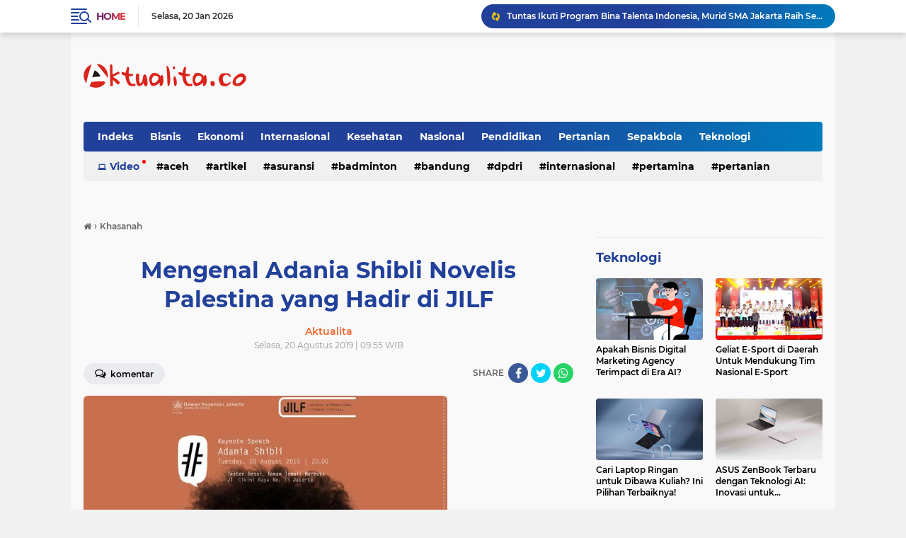

--- FILE ---
content_type: text/javascript; charset=UTF-8
request_url: https://www.aktualita.co/feeds/posts/default/-/Bulutangkis?orderby=published&alt=json-in-script&callback=labelthumbssidebar3
body_size: 28700
content:
// API callback
labelthumbssidebar3({"version":"1.0","encoding":"UTF-8","feed":{"xmlns":"http://www.w3.org/2005/Atom","xmlns$openSearch":"http://a9.com/-/spec/opensearchrss/1.0/","xmlns$blogger":"http://schemas.google.com/blogger/2008","xmlns$georss":"http://www.georss.org/georss","xmlns$gd":"http://schemas.google.com/g/2005","xmlns$thr":"http://purl.org/syndication/thread/1.0","id":{"$t":"tag:blogger.com,1999:blog-1232273067553025656"},"updated":{"$t":"2026-01-19T04:34:30.902+07:00"},"category":[{"term":"Nasional"},{"term":"Olahraga"},{"term":"Ekonomi dan Bisnis"},{"term":"Hiburan"},{"term":"Bulutangkis"},{"term":"Daerah"},{"term":"Kesehatan"},{"term":"Teknologi"},{"term":"Internasional"},{"term":"Pendidikan"},{"term":"Wisata"},{"term":"Sepakbola"},{"term":"Hari Penting"},{"term":"Profil"},{"term":"Politik dan Hukum"},{"term":"Bandung"},{"term":"Militer"},{"term":"Lingkungan"},{"term":"Asian Games"},{"term":"Bisnis"},{"term":"China Open 2018"},{"term":"Khasanah"},{"term":"Otomotif"},{"term":"Badminton"},{"term":"Ekonomi"},{"term":"Aceh"},{"term":"Artikel"},{"term":"DKI Jakarta"},{"term":"Sea Games 2017"},{"term":"Emas Sea Games 2017"},{"term":"Japan Open 2018"},{"term":"Pilkada Jawa Barat"},{"term":"Pilkada Sulsel"},{"term":"AFF U-18"},{"term":"Anthony Ginting"},{"term":"Atletik"},{"term":"Citizen Journalism"},{"term":"Garut"},{"term":"Kuliner"},{"term":"Medali Asian Games 2018"},{"term":"Nurdin Halid"},{"term":"Pencak Silat"},{"term":"Ridwan Kamil"},{"term":"Youtuber"},{"term":"Asian Para Games"},{"term":"BNPB"},{"term":"Film"},{"term":"Hong Kong"},{"term":"Kalajengking"},{"term":"Kelautan"},{"term":"Khazanah"},{"term":"Liga 1"},{"term":"Lowongan Kerja"},{"term":"Makassar"},{"term":"PSM Makassar"},{"term":"Pangkep"},{"term":"Perpustakaan"},{"term":"Roket Air"},{"term":"Ruselli Hartawan"},{"term":"Thomas Cup"},{"term":"Timnas U-16"},{"term":"Wondershare"},{"term":"Youtube"},{"term":"video converter"},{"term":"2019GantiPresiden"},{"term":"AMI Awards"},{"term":"AVI converter"},{"term":"Aceh Barat"},{"term":"Agraria"},{"term":"Ahmad Syaikhu"},{"term":"Amoba Band"},{"term":"Amy Search"},{"term":"Andrian Rusdianto"},{"term":"Android"},{"term":"Angkat Besi"},{"term":"Anies Baswedan"},{"term":"Asuransi"},{"term":"Atta Halilintar"},{"term":"Australia Open 2018"},{"term":"Bakso"},{"term":"Bali United"},{"term":"Bandung Air Show"},{"term":"Bandung Vintage Market"},{"term":"Barbie Batik"},{"term":"Batu Bacan"},{"term":"Bawang Dayak"},{"term":"Bayangkara FC"},{"term":"Beladiri"},{"term":"Bie The Ska"},{"term":"Biodata"},{"term":"Bobby Nasution"},{"term":"Bom Nuklir Hidrogen"},{"term":"Borneo FC"},{"term":"Boundless Love"},{"term":"Brasil"},{"term":"Bruce Djite"},{"term":"CPNS 2018"},{"term":"CV Laksana"},{"term":"Candylicious Bali"},{"term":"Citizen Journalist"},{"term":"Clara Sumarwati"},{"term":"Clash Royale"},{"term":"Clean My Android"},{"term":"DAA4"},{"term":"DPD RI"},{"term":"DPDRI"},{"term":"Dana Desa"},{"term":"Deddy Mizwar"},{"term":"Denira Wiraguna"},{"term":"Dewi Sartika"},{"term":"Diet"},{"term":"Disney"},{"term":"Doni Monardo"},{"term":"Dunia Islam"},{"term":"Egy Maulana Vikri"},{"term":"Energi"},{"term":"Esport"},{"term":"Everest"},{"term":"Fiki Alman"},{"term":"Film Aceh"},{"term":"Film Daerah"},{"term":"Free video converter"},{"term":"Galesong Institute"},{"term":"Game"},{"term":"Google"},{"term":"Gregoria Mariska"},{"term":"Gunung Merapi"},{"term":"Guru Abad 21"},{"term":"Hadiah Nobel 2017"},{"term":"Harga Karet"},{"term":"Hari Batik Nasional"},{"term":"Hari Buruh"},{"term":"Hari Militer"},{"term":"Hari Pramuka"},{"term":"Harry Potter"},{"term":"Helikopter"},{"term":"Hongaria"},{"term":"Huang Xiqiu"},{"term":"IMM Medan"},{"term":"Icci Ramadita"},{"term":"Imunisasi"},{"term":"Indomie"},{"term":"Indonesia Open"},{"term":"Indonesian Idol"},{"term":"Infrastruktur"},{"term":"Israel"},{"term":"Itenas"},{"term":"Jair Bolsanaro"},{"term":"Jakarta Fashion Week"},{"term":"Jirayut"},{"term":"Job Fair"},{"term":"Jokowi"},{"term":"Jonathan Christie"},{"term":"KAHMI"},{"term":"KDI 2018"},{"term":"KPop"},{"term":"Kabar Kampus"},{"term":"Kahiyang Ayu"},{"term":"Kamrussamad"},{"term":"Kapal Selam"},{"term":"Kevin Liliana"},{"term":"Korea Open 2018"},{"term":"Korea Utara"},{"term":"Kuyang"},{"term":"Kyamat"},{"term":"Lalu Muhammad Zohri"},{"term":"Lan Kwai Fong Carnival"},{"term":"Lapan"},{"term":"Lenovo"},{"term":"Letusan Freatik"},{"term":"Levana Varraiza"},{"term":"Liga Indonesia"},{"term":"Live Streaming"},{"term":"Lulu Hypermarket"},{"term":"MOV converter"},{"term":"MP3 converter"},{"term":"MP4 converter"},{"term":"MP4 to MOV"},{"term":"Malaysia Open 2018"},{"term":"Marianus Sae"},{"term":"Marion Jola"},{"term":"Maritim"},{"term":"Marko Simic"},{"term":"McGregor"},{"term":"Medan"},{"term":"Media"},{"term":"Menembak"},{"term":"Mentimun Jepang"},{"term":"Miftahul Jannah"},{"term":"Miss Internasional"},{"term":"Mobil Listrik"},{"term":"Muhammad Abdul Faqih"},{"term":"Musik"},{"term":"New Zealand Open 2018"},{"term":"Nigeria"},{"term":"Nussa dan Rara"},{"term":"Oksana Voevodina"},{"term":"Olaf"},{"term":"Olaf Frozen"},{"term":"Olaf's Frozen Adventure"},{"term":"PNS"},{"term":"PT DI"},{"term":"Panjat Tebing"},{"term":"Parade Kebudayaan"},{"term":"Pasuruan"},{"term":"Patung"},{"term":"Paytren"},{"term":"Pemuda Muhammadiyah"},{"term":"Penghargaan Nobel 2017"},{"term":"Persija"},{"term":"Pertamina"},{"term":"Pertanian"},{"term":"Pilgub Jawa Barat"},{"term":"Pilkada 2018"},{"term":"Pilkada Bandung"},{"term":"Plank"},{"term":"Pos Indonesia"},{"term":"Prabowo Subianto"},{"term":"Pulau Bacan"},{"term":"Purbalingga"},{"term":"Raja Muhammad V"},{"term":"RialDoni"},{"term":"Ricky Cuaca"},{"term":"Rubella"},{"term":"Rusia"},{"term":"SMSI"},{"term":"Sabang"},{"term":"Sabang Sail"},{"term":"Sea Games 2019"},{"term":"Semarang"},{"term":"Sepakbola Indonesia"},{"term":"Serikat Media Siber Indonesia"},{"term":"Shaqila Avriellia"},{"term":"Skateboard"},{"term":"Smartphone"},{"term":"Sniper"},{"term":"Sunanto"},{"term":"Supriadi"},{"term":"Sutopo Purwo Nugroho"},{"term":"Syukran Arabia Samual"},{"term":"T Series"},{"term":"Tangerang"},{"term":"Tasdi"},{"term":"Terens Puhiri"},{"term":"The Little Giantz"},{"term":"Tinju"},{"term":"Traveling"},{"term":"Traveloka"},{"term":"UIN Ar-Raniry"},{"term":"UMP 2020"},{"term":"Uang Elektronik"},{"term":"Uber Cup 2018"},{"term":"Unhas"},{"term":"V8 Raisa"},{"term":"V8 Sound"},{"term":"Vaksin MR"},{"term":"Valentine"},{"term":"Vape"},{"term":"Wilhelmus Rollo"},{"term":"Wisata Unik"},{"term":"Wizphone"},{"term":"Yogyakarta"},{"term":"Yossi Irianto"},{"term":"Yura Yunita"},{"term":"convert DVDs"},{"term":"convert mov to mp4"},{"term":"convert youtube to mp3"},{"term":"dayung"},{"term":"dr Fone"},{"term":"elephant kind"},{"term":"enlarge photo"},{"term":"erase object"},{"term":"fix photo"},{"term":"free online mov to mp4 converter"},{"term":"free online video converter"},{"term":"gaji pns"},{"term":"iPad"},{"term":"image enhancement"},{"term":"kapsul waktu"},{"term":"keepvid"},{"term":"kenaikan gaji"},{"term":"monumen kapsul waktu"},{"term":"mov to mp4"},{"term":"olaharga"},{"term":"online video converter"},{"term":"photo cutter"},{"term":"photo editing"},{"term":"photo editor"},{"term":"photo focus"},{"term":"photo maximizer"},{"term":"remove background"},{"term":"replace background"},{"term":"tes CPNS"},{"term":"wondershare video converter ultimate"},{"term":"youtube converter"}],"title":{"type":"text","$t":"Aktualita | Berita Aktual Terlengkap"},"subtitle":{"type":"html","$t":"Aktualita menyajikan Berita Aktual Terlengkap"},"link":[{"rel":"http://schemas.google.com/g/2005#feed","type":"application/atom+xml","href":"https:\/\/www.aktualita.co\/feeds\/posts\/default"},{"rel":"self","type":"application/atom+xml","href":"https:\/\/www.blogger.com\/feeds\/1232273067553025656\/posts\/default\/-\/Bulutangkis?alt=json-in-script\u0026orderby=published"},{"rel":"alternate","type":"text/html","href":"https:\/\/www.aktualita.co\/search\/label\/Bulutangkis"},{"rel":"hub","href":"http://pubsubhubbub.appspot.com/"},{"rel":"next","type":"application/atom+xml","href":"https:\/\/www.blogger.com\/feeds\/1232273067553025656\/posts\/default\/-\/Bulutangkis\/-\/Bulutangkis?alt=json-in-script\u0026start-index=26\u0026max-results=25\u0026orderby=published"}],"author":[{"name":{"$t":"zetkaef"},"uri":{"$t":"http:\/\/www.blogger.com\/profile\/13748657953665253316"},"email":{"$t":"noreply@blogger.com"},"gd$image":{"rel":"http://schemas.google.com/g/2005#thumbnail","width":"16","height":"16","src":"https:\/\/img1.blogblog.com\/img\/b16-rounded.gif"}}],"generator":{"version":"7.00","uri":"http://www.blogger.com","$t":"Blogger"},"openSearch$totalResults":{"$t":"57"},"openSearch$startIndex":{"$t":"1"},"openSearch$itemsPerPage":{"$t":"25"},"entry":[{"id":{"$t":"tag:blogger.com,1999:blog-1232273067553025656.post-1235686917674770805"},"published":{"$t":"2022-02-15T13:23:00.000+07:00"},"updated":{"$t":"2022-02-15T13:23:39.609+07:00"},"category":[{"scheme":"http://www.blogger.com/atom/ns#","term":"Bulutangkis"}],"title":{"type":"text","$t":"Hasil Lengkap Tim Putri Indonesia - Hongkong Kejuaraan Bulu Tangkis Asia Beregu 2022"},"content":{"type":"html","$t":"\u003Cp\u003E\u003C\/p\u003E\u003Cdiv class=\"separator\" style=\"clear: both; text-align: center;\"\u003E\u003Ca href=\"https:\/\/blogger.googleusercontent.com\/img\/a\/AVvXsEj7iwR6Ge7gXYhYn_wQe2Ud05HWuAh9xSqGfHLyCrf3iu-Iog3XgM14SBmPFV9pNfxU5YskGTQfJca7awURTWWCrVb32CQrANrgJW6ofMTIdAGuVbrq911LhkcgnW7I_85SYR_4mzw_9Jz12lEblla1fCbOjGi-H6xVjJbIcYiF2BNPHiif3Xqg6C8gsw=s720\" imageanchor=\"1\" style=\"margin-left: 1em; margin-right: 1em;\"\u003E\u003Cimg border=\"0\" data-original-height=\"404\" data-original-width=\"720\" src=\"https:\/\/blogger.googleusercontent.com\/img\/a\/AVvXsEj7iwR6Ge7gXYhYn_wQe2Ud05HWuAh9xSqGfHLyCrf3iu-Iog3XgM14SBmPFV9pNfxU5YskGTQfJca7awURTWWCrVb32CQrANrgJW6ofMTIdAGuVbrq911LhkcgnW7I_85SYR_4mzw_9Jz12lEblla1fCbOjGi-H6xVjJbIcYiF2BNPHiif3Xqg6C8gsw=s16000\" \/\u003E\u003C\/a\u003E\u003C\/div\u003E\u003Cbr \/\u003E\u003Cspan lang=\"IN\"\u003E\u003Cbr \/\u003E\u003C\/span\u003E\u003Cp\u003E\u003C\/p\u003E\u003Cp\u003E\u003Cspan lang=\"IN\"\u003EAKTUALITA.CO - Tim Puteri Indonesia berhasil mengalahkan\nHongkong pada laga Grup Z Kejuaraan Bulu Tangkis Asia Beregu (Badminton Asia\nTeam Championship) 2022 di Setia City Convention Center,\u003C\/span\u003E\u003Cspan lang=\"IN\"\u003E \u003C\/span\u003E\u003Cspan lang=\"EN-US\"\u003Eof Shah Alam, Selangor, Malaysia pada \u003C\/span\u003E\u003Cspan lang=\"IN\"\u003ESelasa\n(15\/2\/2022. \u003C\/span\u003E\u003Cspan lang=\"IN\"\u003E\u0026nbsp;\u003C\/span\u003E\u003Cspan lang=\"EN-US\"\u003EPada laga perdana ini, Indonesia berhasil unggul 4-1 atas Hongkong.\u003C\/span\u003E\u003C\/p\u003E\u003Cp\u003E\u003Cspan lang=\"EN-US\"\u003E\u003Cbr \/\u003E\u003C\/span\u003E\u003C\/p\u003E\n\n\u003Cp class=\"MsoNormal\"\u003E\u003Cspan lang=\"IN\"\u003EDi\u003C\/span\u003E\u003Cspan lang=\"IN\" style=\"mso-ansi-language: EN-US;\"\u003E \u003C\/span\u003E\u003Cspan lang=\"IN\"\u003Epertandingan lainnya di Group Z, Korea\nmengandaskan perlawanan Kazakhstan dengan skor 5-0.\u003C\/span\u003E\u003Cspan lang=\"IN\" style=\"mso-ansi-language: EN-US;\"\u003E \u003C\/span\u003E\u003Cspan lang=\"EN-US\" style=\"mso-ansi-language: EN-US;\"\u003EDengan hasil ini,\u003Cspan style=\"mso-spacerun: yes;\"\u003E\u0026nbsp; \u003C\/span\u003EIndonesia\nberada di peringkat kedua klasemen. \u003Co:p\u003E\u003C\/o:p\u003E\u003C\/span\u003E\u003C\/p\u003E\u003Cp class=\"MsoNormal\"\u003E\u003Cspan lang=\"EN-US\" style=\"mso-ansi-language: EN-US;\"\u003E\u003Cbr \/\u003E\u003C\/span\u003E\u003C\/p\u003E\n\n\u003Cp class=\"MsoNormal\"\u003E\u003Cspan lang=\"IN\"\u003EDi ajang ini, Indonesia menurunkan pemain juniornya\nkarena ingin memberi kesempatan buat pemain muda turun di kejuaraan beregu.\nSelain itu, pemilihan pebulu tangkis yang turun di ajang ini juga akan\nberpengaruh pada pemilihan pemain untuk Thomas dan Uber Cup 2022 mendatang.\u003Co:p\u003E\u003C\/o:p\u003E\u003C\/span\u003E\u003C\/p\u003E\u003Cp class=\"MsoNormal\"\u003E\u003Cspan lang=\"IN\"\u003E\u003Cbr \/\u003E\u003C\/span\u003E\u003C\/p\u003E\n\n\u003Cp class=\"MsoNormal\"\u003E\u003Cspan lang=\"IN\"\u003EChina, Taiwan dan Thailand tidak menurunkan\ntimnya di kejuaraan ini. Tiga negara kuat tersebut membuat keputusan ini karena\nkhawatir dengan melonjaknya kasus Covid-19. Mereka tidak ingin pandemi itu\nmelanda skuadnya.\u003Co:p\u003E\u003C\/o:p\u003E\u003C\/span\u003E\u003C\/p\u003E\u003Cp class=\"MsoNormal\"\u003E\u003Cspan lang=\"IN\"\u003E\u003Cbr \/\u003E\u003C\/span\u003E\u003C\/p\u003E\n\n\u003Ch2 style=\"text-align: left;\"\u003E\u003Cspan lang=\"IN\"\u003EJalannya pertandingan \u003C\/span\u003E\u003C\/h2\u003E\u003Cdiv\u003E\u003Cspan lang=\"IN\"\u003E\u003Cbr \/\u003E\u003C\/span\u003E\u003C\/div\u003E\n\n\u003Cp class=\"MsoNormal\"\u003E\u003Cspan lang=\"IN\"\u003EAngka pertama Indonesia disumbangkan oleh\ntunggal putri terbaik Indonesia Gregoria Mariska Tunjung. Ia berhasil\nmengalahkan wakil Hong Kong, Cheung Ying Mei dengan cukup mudah. Kapten tim\nputri Indonesia itu menang atas Cheung dengan skor 21-16 dan 21-12.\u003Co:p\u003E\u003C\/o:p\u003E\u003C\/span\u003E\u003C\/p\u003E\u003Cp class=\"MsoNormal\"\u003E\u003Cspan lang=\"IN\"\u003E\u003Cbr \/\u003E\u003C\/span\u003E\u003C\/p\u003E\n\n\u003Cp class=\"MsoNormal\"\u003E\u003Cspan lang=\"IN\"\u003EDi partai kedua, tim putri Indonesia yang\ndiwakili Ganda putri Febriana Dwipuji Kusuma\/Amalia Cahaya Pratiwi harus\nmengakui keunggulan Yeung Nga Ting\/Yeung Pui Lam. \u003Co:p\u003E\u003C\/o:p\u003E\u003C\/span\u003E\u003C\/p\u003E\u003Cp class=\"MsoNormal\"\u003E\u003Cspan lang=\"IN\"\u003E\u003Cbr \/\u003E\u003C\/span\u003E\u003C\/p\u003E\n\n\u003Cp class=\"MsoNormal\"\u003E\u003Cspan lang=\"IN\"\u003EPertandingan berlangsung sengit dan seru.\nPasangan Indonesia kalah melalui pertandingan yang berlangsung satu jam lima\nmenit dengan skor 19-21, 21-19, 21-23.\u003C\/span\u003E\u003Cspan lang=\"EN-US\" style=\"mso-ansi-language: EN-US;\"\u003E Skor pun imbang menjadi 1-1. \u003Co:p\u003E\u003C\/o:p\u003E\u003C\/span\u003E\u003C\/p\u003E\u003Cp class=\"MsoNormal\"\u003E\u003Cspan lang=\"EN-US\" style=\"mso-ansi-language: EN-US;\"\u003E\u003Cbr \/\u003E\u003C\/span\u003E\u003C\/p\u003E\n\n\u003Cp class=\"MsoNormal\"\u003E\u003Cspan lang=\"EN-US\" style=\"mso-ansi-language: EN-US;\"\u003EIndonesia\nakhirnya kembali unggul 2-1 setelah tunggal putri,\u003C\/span\u003E\u003Cspan lang=\"IN\"\u003E Putri\nKusuma Wardani mengalahkan Yeung Sum Yee dengan skor 21-14 dan 21-5.\nPertandingan ini sendiri berlangsung dalam waktu 33 menit.\u003Co:p\u003E\u003C\/o:p\u003E\u003C\/span\u003E\u003C\/p\u003E\u003Cp class=\"MsoNormal\"\u003E\u003Cspan lang=\"IN\"\u003E\u003Cbr \/\u003E\u003C\/span\u003E\u003C\/p\u003E\n\n\u003Cp class=\"MsoNormal\"\u003E\u003Cspan lang=\"IN\"\u003EGanda kedua Indonesia Lanny Tria\nMayasari\/Jesita Putri Miantoro sukses membuat tim putri Indonesia unggul 3-1\natas Hong Kong. Mereka mengalahkan Fan Ka Yan\/Yau Mau Ying melalui permainan\nrubber game atau tiga gim dengan skor 12-21, 21-14, dan 21-19.\u003Co:p\u003E\u003C\/o:p\u003E\u003C\/span\u003E\u003C\/p\u003E\u003Cp class=\"MsoNormal\"\u003E\u003Cspan lang=\"IN\"\u003E\u003Cbr \/\u003E\u003C\/span\u003E\u003C\/p\u003E\n\n\u003Cp class=\"MsoNormal\"\u003E\u003Cspan lang=\"IN\"\u003EAdapun di partai terakhir, mempertemukan\nStephanie Widjaja menghadapi Saloni Samirbhai Mehta. Pertandingan ini pun bisa\ndimenangkan oleh Stephanie Widjaja dengan skor 21-18 dan 21-13.\u003Co:p\u003E\u003C\/o:p\u003E\u003C\/span\u003E\u003C\/p\u003E"},"link":[{"rel":"edit","type":"application/atom+xml","href":"https:\/\/www.blogger.com\/feeds\/1232273067553025656\/posts\/default\/1235686917674770805"},{"rel":"self","type":"application/atom+xml","href":"https:\/\/www.blogger.com\/feeds\/1232273067553025656\/posts\/default\/1235686917674770805"},{"rel":"alternate","type":"text/html","href":"https:\/\/www.aktualita.co\/2022\/02\/hasil-lengkap-tim-putri-indonesia.html","title":"Hasil Lengkap Tim Putri Indonesia - Hongkong Kejuaraan Bulu Tangkis Asia Beregu 2022"}],"author":[{"name":{"$t":"Unknown"},"email":{"$t":"noreply@blogger.com"},"gd$image":{"rel":"http://schemas.google.com/g/2005#thumbnail","width":"16","height":"16","src":"https:\/\/img1.blogblog.com\/img\/b16-rounded.gif"}}],"media$thumbnail":{"xmlns$media":"http://search.yahoo.com/mrss/","url":"https:\/\/blogger.googleusercontent.com\/img\/a\/AVvXsEj7iwR6Ge7gXYhYn_wQe2Ud05HWuAh9xSqGfHLyCrf3iu-Iog3XgM14SBmPFV9pNfxU5YskGTQfJca7awURTWWCrVb32CQrANrgJW6ofMTIdAGuVbrq911LhkcgnW7I_85SYR_4mzw_9Jz12lEblla1fCbOjGi-H6xVjJbIcYiF2BNPHiif3Xqg6C8gsw=s72-c","height":"72","width":"72"}},{"id":{"$t":"tag:blogger.com,1999:blog-1232273067553025656.post-2330697192666394759"},"published":{"$t":"2019-11-06T16:53:00.001+07:00"},"updated":{"$t":"2019-11-06T16:53:18.759+07:00"},"category":[{"scheme":"http://www.blogger.com/atom/ns#","term":"Bulutangkis"},{"scheme":"http://www.blogger.com/atom/ns#","term":"Olahraga"}],"title":{"type":"text","$t":"Hasil Fuzhou China Open : Praveen\/Melati Lolos ke Babak Kedua "},"content":{"type":"html","$t":"\u003Cdiv class=\"separator\" style=\"clear: both; text-align: center;\"\u003E\n\u003Cimg border=\"0\" data-original-height=\"498\" data-original-width=\"750\" src=\"https:\/\/blogger.googleusercontent.com\/img\/b\/R29vZ2xl\/AVvXsEjQUR8nPkcGeIWS6VlMkgGDteqFw_WaSGsMiOpqiv8J7YtL7TnX67z8TWuVQzg5eGnUVrVUm5_mPXVfT_JhfrA6KaiZmOcKbvp8WxDG7TQbfnPC5LNln-C9aIh_lzM_vuS9BUBwWEqKjwvX\/s1600\/Praveen+Melati+China+Open.jpg\" \/\u003E\u003C\/div\u003E\n\u003Cbr \/\u003E\nAktualita.co - Ganda Campuran Praveen Jordan\/Melati Daeva Oktavianti sukses melaju ke babak kedua Fuzhou China Open 2019. Praveen\/Melati sukses mengkandaskan ganda campuran Jepang, Takuro Hoki\/Wakana Nagahara dalam dua gim langsung.\u003Cbr \/\u003E\u003Cbr \/\u003EDalam pertandingan yang digelar di Haixia Olympics Sports Center pada Rabu, 6 November 2019 Praveen\/Melati menang 21-17, 21-19.\u003Cbr \/\u003E\u003Cbr \/\u003EPraveen\/Melati pun berhak melangkah ke babak kedua. Mereka menyusul Rinov Rivaldy\/Pitha Haningtyas Mentari yang lebih dahulu lolos pada pertandingan yang digelar di hari Selasa kemarin. \u003Cbr \/\u003E\u003Cbr \/\u003ESayangnya, di hari kedua ini, banyak pebulutangkis Indonesia yang harus terhenti. \u003Cbr \/\u003E\u003Cbr \/\u003EGanda campuran lainnya, Hafiz Faizal\/Gloria Emanuella Widjaja dikalahkan wakil China He Ji Ting\/Du Yue dengan skor 18-21 dan 14-21.\u003Cbr \/\u003E\u003Cbr \/\u003EGanda putri Greysia Polii\/Apriyani Rahayu yang menjadi unggulan keenam, ditumbangkan ganda campuran Malaysia Chow Mei Kuan\/Lee Meng Yean dengan skor 19-21 dan 16-21. \u003Cbr \/\u003E\u003Cbr \/\u003EUnggul di set pertama, Tunggal Putra Tommy Sugiarto juga terhenti usai dikalahkan tunggal putra India Sai Praneeth dengan skor 21-15 12-21 dan 10-21.\u003Cbr \/\u003E\u003Cbr \/\u003EDi pertandingan hari kedua ini juga berlangsung tunggal putra sesama pemain Indonesia Shesar Hiren Rhustavito menghadapi Jonathan Christie yang saat berita ini diturunkan masih berlangsung. \u003Cbr \/\u003E\u003Cbr \/\u003EAdapun di ganda putra, unggulan kelima Fajar Alfian\/Muhammad Rian Ardianto akan menghadapi pebulutangkis Taipei Liao Min Chun\/Su Ching Heng. \u003Cbr \/\u003E\u003Cbr \/\u003EFuzhou China Open adalah rangkaian BWF World Tour Super 750. "},"link":[{"rel":"edit","type":"application/atom+xml","href":"https:\/\/www.blogger.com\/feeds\/1232273067553025656\/posts\/default\/2330697192666394759"},{"rel":"self","type":"application/atom+xml","href":"https:\/\/www.blogger.com\/feeds\/1232273067553025656\/posts\/default\/2330697192666394759"},{"rel":"alternate","type":"text/html","href":"https:\/\/www.aktualita.co\/2019\/11\/hasil-fuzhou-china-open-praveenmelati.html","title":"Hasil Fuzhou China Open : Praveen\/Melati Lolos ke Babak Kedua "}],"author":[{"name":{"$t":"Aktualita"},"uri":{"$t":"http:\/\/www.blogger.com\/profile\/16156986935015407190"},"email":{"$t":"noreply@blogger.com"},"gd$image":{"rel":"http://schemas.google.com/g/2005#thumbnail","width":"16","height":"16","src":"https:\/\/img1.blogblog.com\/img\/b16-rounded.gif"}}],"media$thumbnail":{"xmlns$media":"http://search.yahoo.com/mrss/","url":"https:\/\/blogger.googleusercontent.com\/img\/b\/R29vZ2xl\/AVvXsEjQUR8nPkcGeIWS6VlMkgGDteqFw_WaSGsMiOpqiv8J7YtL7TnX67z8TWuVQzg5eGnUVrVUm5_mPXVfT_JhfrA6KaiZmOcKbvp8WxDG7TQbfnPC5LNln-C9aIh_lzM_vuS9BUBwWEqKjwvX\/s72-c\/Praveen+Melati+China+Open.jpg","height":"72","width":"72"}},{"id":{"$t":"tag:blogger.com,1999:blog-1232273067553025656.post-6931448083889823626"},"published":{"$t":"2019-10-10T15:50:00.002+07:00"},"updated":{"$t":"2019-10-10T15:50:48.825+07:00"},"category":[{"scheme":"http://www.blogger.com/atom/ns#","term":"Bulutangkis"},{"scheme":"http://www.blogger.com/atom/ns#","term":"Olahraga"}],"title":{"type":"text","$t":"Profil Putri Kusuma Wardani; Masa Depan Bulu Tangkis Tunggal Putri "},"content":{"type":"html","$t":"\u003Cdiv class=\"separator\" style=\"clear: both; text-align: center;\"\u003E\n\u003Cimg border=\"0\" data-original-height=\"379\" data-original-width=\"673\" src=\"https:\/\/blogger.googleusercontent.com\/img\/b\/R29vZ2xl\/AVvXsEgPfTQmbYLlk78p7bcmjJyImQPneJJuXvKa3qN9Equ9ujpJRkhEZRoJ46uIsvJ2vQp1hmghSxIcxlfHbM7lRvoZTXWk-kyxSwpNQUC4N7P4RjMiDH-snXNj09SdMtxyVrKQt_eDgKcTtLOG\/s1600\/Putri+Kusuma+Wardani.jpg\" \/\u003E\u003C\/div\u003E\n\u003Cbr \/\u003E\nAktualita.co - Indonesia menaruh harapan besar pada sosok Putri Kusuma Wardani untuk bisa melanjutkan kejayaan Susi Susanti pada olahraga bulu tangkis di nomor tunggal putri. \u003Cbr \/\u003E\u003Cbr \/\u003EHarapan tersebut memperlihatkan hasil pada Kejuaraan Dunia Bulutangkis Junior beregu campuran 2019. Indonesia untuk pertama kalinya memenangkan Piala Suhandinata setelah prestasi terbaiknya hanya runner up di tahun 2013, 2014 dan 2015. \u003Cbr \/\u003E\u003Cbr \/\u003EMenariknya, di kejuaraan tersebut, tunggal putri Indonesia Putri Kusuma Wardani menunjukkan hasil yang cukup baik. \u003Cbr \/\u003E\u003Cbr \/\u003EPeran Putri Kusuma Wardani bisa dibilang sangat vital untuk timnas Indonesia di Kejuaraan Dunia Junior Bulutangkis. Meskipun sempat goyang saat melawan wakil Thailand di semifinal, Putri secara pasti mampu membayar kesalahannya di babak final saat berhadapan dengan wakil China.\u003Cbr \/\u003E\u003Cbr \/\u003ETak puas hanya meraih juara di nomor beregu campuran junior, kini Putri Kusuma Wardani akan menjajal kemampuannya di Kejuaraan Dunia Junior perorangan. \u003Cbr \/\u003E\u003Cbr \/\u003ESaat ini, Putri Kusuma Wardani berada di ranking 6 BWF Junior . Putri saat ini berstatus pemain pelatnas Pratama bersama dengan Stephanie Widjaja dan Yasnita Enggira Setyawan.\u003Cbr \/\u003E\u003Cbr \/\u003E\n\u003Ch3\u003E\nBiodata Putri Kusuma Wardani \u003C\/h3\u003E\n\u003Cbr \/\u003E\u003Cb\u003ENama Lengkap\u003C\/b\u003E : Putri Kusuma Wardani\u003Cbr \/\u003E\u003Cb\u003ETempat\/Tanggal Lahir\u003C\/b\u003E : Jakarta, 20 Juli 2002\u003Cbr \/\u003E\u003Cb\u003EKlub \u003C\/b\u003E: Exist Jakarta\u003Cbr \/\u003E\u003Cb\u003ETinggi \u003C\/b\u003E: 172cm\u003Cbr \/\u003E\u003Cbr \/\u003E\u003Cb\u003EGelar Juara :\u003C\/b\u003E\u003Cbr \/\u003E2019 : Juara Victor Exist Jakarta Junior International Series 2\u003Cbr \/\u003E2019 : Piala Suhandinata "},"link":[{"rel":"edit","type":"application/atom+xml","href":"https:\/\/www.blogger.com\/feeds\/1232273067553025656\/posts\/default\/6931448083889823626"},{"rel":"self","type":"application/atom+xml","href":"https:\/\/www.blogger.com\/feeds\/1232273067553025656\/posts\/default\/6931448083889823626"},{"rel":"alternate","type":"text/html","href":"https:\/\/www.aktualita.co\/2019\/10\/profil-putri-kusuma-wardani-masa-depan.html","title":"Profil Putri Kusuma Wardani; Masa Depan Bulu Tangkis Tunggal Putri "}],"author":[{"name":{"$t":"Aktualita"},"uri":{"$t":"http:\/\/www.blogger.com\/profile\/16156986935015407190"},"email":{"$t":"noreply@blogger.com"},"gd$image":{"rel":"http://schemas.google.com/g/2005#thumbnail","width":"16","height":"16","src":"https:\/\/img1.blogblog.com\/img\/b16-rounded.gif"}}],"media$thumbnail":{"xmlns$media":"http://search.yahoo.com/mrss/","url":"https:\/\/blogger.googleusercontent.com\/img\/b\/R29vZ2xl\/AVvXsEgPfTQmbYLlk78p7bcmjJyImQPneJJuXvKa3qN9Equ9ujpJRkhEZRoJ46uIsvJ2vQp1hmghSxIcxlfHbM7lRvoZTXWk-kyxSwpNQUC4N7P4RjMiDH-snXNj09SdMtxyVrKQt_eDgKcTtLOG\/s72-c\/Putri+Kusuma+Wardani.jpg","height":"72","width":"72"}},{"id":{"$t":"tag:blogger.com,1999:blog-1232273067553025656.post-7675750874344900149"},"published":{"$t":"2019-09-28T10:43:00.000+07:00"},"updated":{"$t":"2019-09-28T10:43:12.879+07:00"},"category":[{"scheme":"http://www.blogger.com/atom/ns#","term":"Bulutangkis"},{"scheme":"http://www.blogger.com/atom/ns#","term":"Olahraga"}],"title":{"type":"text","$t":"Jadwal dan Live Streaming Korea Open 2019 : Fajar\/Rian dan Rinov\/Pitha Tumpuan Harapan"},"content":{"type":"html","$t":"\u003Cdiv class=\"separator\" style=\"clear: both; text-align: center;\"\u003E\n\u003Cimg border=\"0\" data-original-height=\"498\" data-original-width=\"750\" src=\"https:\/\/blogger.googleusercontent.com\/img\/b\/R29vZ2xl\/AVvXsEjmqS-ekxQvppJTdmiKhgRy2RDl7bskLtJ-q4aa-Qkvp0hDJDIhKH2WDl8RILfBdpVwDO18Pf2CI7cbg4HJDFN0PFbJgwqSgPuSXfm2xvtX6taa1DuaHHgI9w2dQAxSLeMbiXD1KWj3bE6H\/s1600\/Fajar+Rian+Korea+Open.jpg\" \/\u003E\u003C\/div\u003E\nAktualita.co - Tumpuan Indonesia di ajang Korea Open 2019 tersisa pada tunggal putra Fajar Alfian\/Muhammad Rian Ardianto dan ganda campuran Rinov Rivaldy\/Pitha Haningtyas Mentari.\u003Cbr \/\u003E\u003Cbr \/\u003EBerdasarkan jadwal Korea Open 2019, babak semifinal akan berlangsung pada Sabtu, 28 September 2019 di\u0026nbsp; di Incheon Airport Skydome, Incheon, Korea Selatan.\u003Cbr \/\u003E\n\u003Cbr \/\u003E\u003Cb\u003EJadwal dan Live Streaming\u003C\/b\u003E\u003Cbr \/\u003E\n\u003Cbr \/\u003E\nJadwal pertandingan semifinal Korea Open 2019 akan mulai berlangsung pada pukul 13.00 waktu setempat atau pukul 11.00 WIB.\u003Cbr \/\u003E\n\u003Cbr \/\u003E\nKita bisa mengikuti pertandingan secara langsung melalui live streaming pada sejumlah link berikut :\u003Cbr \/\u003E\n\u003Cbr \/\u003E\nhttp:\/\/www.maruzitv.com\/2018\/03\/live-match.html\u003Cbr \/\u003E\n\u003Cbr \/\u003E\n\u003Cbr \/\u003E\n\u003Cb\u003ELawan Berat di Semifinal\u003C\/b\u003E\u003Cbr \/\u003E\n\u003Cbr \/\u003EBukan langkah mudah bagi kedua pasangan Indonesia ini untuk lolos dari semifinal turnamen bulu tangkis World Tour Super 500 yang berhadiah total 400.000 dolar Amerika Serikat tersebut.\u003Cbr \/\u003E\u003Cbr \/\u003EFajar\/Rian akan berhadapan dengan unggulan ketiga asal China Li Jun Hui\/Liu Yu Chen. Berdasarkan laman BWF, kedua pasangan itu sudah pernah bertemu enam kali di lapangan, yakni sejak turnamen All England 2017. Dari enam pertemuan tersebut, Fajar\/Rian baru mencatat dua kemenangan atas Li\/Liu.\u003Cbr \/\u003E\u003Cbr \/\u003EPertemuan terakhir keduanya tersaji pada Japan Open September 2018 lalu. Saat itu Li Jun Hui\/Liu Yu Chen menang dengan skor 20-22 21-18 14-21.\u003Cbr \/\u003E\u003Cbr \/\u003EAdapun Fajar\/Rian pernah menang atas\u0026nbsp; Li Jun Hui\/Liu Yu Chen pada Asian Games 2018 pada nomor individu dengan skor 21-14 19-21 21-13.\u003Cbr \/\u003E\u003Cbr \/\u003ESementara itu, ganda campuran Rinov\/Pitha yang akan menjamu unggulan keempat dari Thailand Dechapol Puavaranukroh\/Sapsiree Taerattanachai.\u003Cbr \/\u003E\u003Cbr \/\u003ERinov\/Pitha dan Dechapol\/Sapsiree sebelumnya sudah pernah berjumpa satu kali, yaitu pada turnamen German Open 2019. Waktu itu, Rinov\/Pitha dikalahkan dengan skor 12-21, 16-21.\u003Cbr \/\u003E"},"link":[{"rel":"edit","type":"application/atom+xml","href":"https:\/\/www.blogger.com\/feeds\/1232273067553025656\/posts\/default\/7675750874344900149"},{"rel":"self","type":"application/atom+xml","href":"https:\/\/www.blogger.com\/feeds\/1232273067553025656\/posts\/default\/7675750874344900149"},{"rel":"alternate","type":"text/html","href":"https:\/\/www.aktualita.co\/2019\/09\/jadwal-dan-live-streaming-korea-open.html","title":"Jadwal dan Live Streaming Korea Open 2019 : Fajar\/Rian dan Rinov\/Pitha Tumpuan Harapan"}],"author":[{"name":{"$t":"Aktualita"},"uri":{"$t":"http:\/\/www.blogger.com\/profile\/16156986935015407190"},"email":{"$t":"noreply@blogger.com"},"gd$image":{"rel":"http://schemas.google.com/g/2005#thumbnail","width":"16","height":"16","src":"https:\/\/img1.blogblog.com\/img\/b16-rounded.gif"}}],"media$thumbnail":{"xmlns$media":"http://search.yahoo.com/mrss/","url":"https:\/\/blogger.googleusercontent.com\/img\/b\/R29vZ2xl\/AVvXsEjmqS-ekxQvppJTdmiKhgRy2RDl7bskLtJ-q4aa-Qkvp0hDJDIhKH2WDl8RILfBdpVwDO18Pf2CI7cbg4HJDFN0PFbJgwqSgPuSXfm2xvtX6taa1DuaHHgI9w2dQAxSLeMbiXD1KWj3bE6H\/s72-c\/Fajar+Rian+Korea+Open.jpg","height":"72","width":"72"}},{"id":{"$t":"tag:blogger.com,1999:blog-1232273067553025656.post-5102656150156685580"},"published":{"$t":"2019-09-23T08:43:00.000+07:00"},"updated":{"$t":"2019-09-23T08:43:26.953+07:00"},"category":[{"scheme":"http://www.blogger.com/atom/ns#","term":"Bulutangkis"},{"scheme":"http://www.blogger.com/atom/ns#","term":"Olahraga"}],"title":{"type":"text","$t":"Ganda Putra Raih Semua Gelar BWF World Tour 1000 Tahun 2019"},"content":{"type":"html","$t":"\u003Cdiv class=\"separator\" style=\"clear: both; text-align: center;\"\u003E\n\u003Cimg border=\"0\" data-original-height=\"499\" data-original-width=\"750\" src=\"https:\/\/blogger.googleusercontent.com\/img\/b\/R29vZ2xl\/AVvXsEguo_p_aN2O6S1uoIWml-QCA5vmkSVNV3CDJzwO9wdqzN44BpOlvx-raw9dVOJItCWML8amfDll-K6AdZynK7Pz57UIrfdqaoJVsHU1_0O2SbZv8XybOGpDLhRtkoBttTqMWt0Neq4Gtd15\/s1600\/juara+China+Open+2019.jpg\" \/\u003E\u003C\/div\u003E\n\u003Cbr \/\u003E\nAktualita.co - Ganda putra Indonesia berhasil mencatatkan prestasi gemilang usai Kevin Sanjaya Sukamuljo\/Marcus Fernaldi Gideon meraih gelar juara di ajang Cina Terbuka 2019 yang berlangsung pada Minggu, 22 September 2019. \u003Cbr \/\u003E\u003Cbr \/\u003EThe Minnions, Kevin\/Marcus menang atas seniornya The Daddies, Hendra Setiawan\/Mohammad Ahsan dengan skor 21-18, 17-21 dan 21-15 pada pertandingan yang digelar di Olympic Sports Center Xincheng Gymnasium, Changzhou, Jiangsu Cina. \u003Cbr \/\u003E\u003Cbr \/\u003EIni menjadi tropi kelima bagi Kevin\/Marcus tahun ini. Sebelumya mereka juga menjuarai Malaysia Masters, Indonesia Masters, Indonesia Terbuka dan Jepang Terbuka. \u003Cbr \/\u003E\u003Cbr \/\u003E\n\u003Ch3\u003E\nSapu Bersih BWF Tour 1000\u003C\/h3\u003E\n\u003Cbr \/\u003EGelar juara China Open adalah gelar juara level tertinggi turnamen bulu tangkis BWF yang merupakan BWF Tour 1000. Turnamen lain yang berada pada level Tour 1000 adalah Indonesia Terbuka dan juga All England. \u003Cbr \/\u003E\u003Cbr \/\u003EDi dua turnamen BWF Tour 1000 lainnya, gelar juara ganda putra juga diraih oleh ganda putra Indonesia. \u003Cbr \/\u003E\u003Cbr \/\u003EPada Indonesia Open 2019, Gelar juara diraih oleh Kevin\/Marcus juga usai mengalahkan Hendra\/Ahsan dengan skor 21-19 21-16\u0026nbsp;\u0026nbsp;\u0026nbsp; \u003Cbr \/\u003Epada 21 Juli 2019. \u003Cbr \/\u003E\u003Cbr \/\u003EAdapun saat All England pada Maret 2019 lalu, Hendra\/Ahsan berhasil meraih gelar juara. Hendra\/Ahsan bertemu dengan Aaron Chia\/Sho Wooi Yik asal Malaysia di partai final dan menang dengan skor 11-21 21-14 21-12.\u003Cbr \/\u003E\u003Cbr \/\u003E\u0026nbsp;\u0026nbsp;\u0026nbsp; \u003Cbr \/\u003E\n\u003Ch3\u003E\nChina Berjaya di Ganda Campuran\u003C\/h3\u003E\n\u003Cbr \/\u003E\n\u003Cbr \/\u003E\nJika Indonesia menyapu bersih gelar BWF Tour 1000 di sektor ganda putra. China juga melakukan hal yang sama di sektor ganda campuran.\u003Cbr \/\u003E\u003Cbr \/\u003EDi All England 2019, Zheng Siwei\/Huang Yaqiong berhasil keluar menjadi juara, lalu juga di Indonesia Open 2019, mereka juga sukses keluar sebagai juara. Dan mengulangnya kembali di China Open 2019.\u003Cbr \/\u003E\u003Cbr \/\u003E"},"link":[{"rel":"edit","type":"application/atom+xml","href":"https:\/\/www.blogger.com\/feeds\/1232273067553025656\/posts\/default\/5102656150156685580"},{"rel":"self","type":"application/atom+xml","href":"https:\/\/www.blogger.com\/feeds\/1232273067553025656\/posts\/default\/5102656150156685580"},{"rel":"alternate","type":"text/html","href":"https:\/\/www.aktualita.co\/2019\/09\/ganda-putra-raih-semua-gelar-bwf-world.html","title":"Ganda Putra Raih Semua Gelar BWF World Tour 1000 Tahun 2019"}],"author":[{"name":{"$t":"Aktualita"},"uri":{"$t":"http:\/\/www.blogger.com\/profile\/16156986935015407190"},"email":{"$t":"noreply@blogger.com"},"gd$image":{"rel":"http://schemas.google.com/g/2005#thumbnail","width":"16","height":"16","src":"https:\/\/img1.blogblog.com\/img\/b16-rounded.gif"}}],"media$thumbnail":{"xmlns$media":"http://search.yahoo.com/mrss/","url":"https:\/\/blogger.googleusercontent.com\/img\/b\/R29vZ2xl\/AVvXsEguo_p_aN2O6S1uoIWml-QCA5vmkSVNV3CDJzwO9wdqzN44BpOlvx-raw9dVOJItCWML8amfDll-K6AdZynK7Pz57UIrfdqaoJVsHU1_0O2SbZv8XybOGpDLhRtkoBttTqMWt0Neq4Gtd15\/s72-c\/juara+China+Open+2019.jpg","height":"72","width":"72"}},{"id":{"$t":"tag:blogger.com,1999:blog-1232273067553025656.post-3431480951887880114"},"published":{"$t":"2019-09-22T16:14:00.001+07:00"},"updated":{"$t":"2019-09-22T16:14:57.683+07:00"},"category":[{"scheme":"http://www.blogger.com/atom/ns#","term":"Badminton"},{"scheme":"http://www.blogger.com/atom/ns#","term":"Bulutangkis"}],"title":{"type":"text","$t":"Hasil China Open 2019 : Kalahkan Ginting, Momota Raih Gelar Juara"},"content":{"type":"html","$t":"\u003Cdiv class=\"separator\" style=\"clear: both; text-align: center;\"\u003E\n\u003Cimg border=\"0\" data-original-height=\"475\" data-original-width=\"750\" src=\"https:\/\/blogger.googleusercontent.com\/img\/b\/R29vZ2xl\/AVvXsEhN5p6sLCKBuAbaKuJt7_shZMdUvLkM21NQqHo73SXTvZUa1pEUalMZOXfHjCze-AYaAfNmENfm4z2nBZzap69I0DIvdhM7XyqdGjWmSLAnsXHHKlSynH6pyeP9p8VGQu5klFVmS-uNeQ6C\/s1600\/Hasil+China+Open+Anthony+Ginting.jpg\" \/\u003E\u003C\/div\u003E\n\u003Cbr \/\u003E\nAktualita.co - Partai final tunggal putra China Open 2019 berlangsung pada Minggu, 22 September 2019. Di tunggal putra, wakil Indonesia Anthony Ginting menghadapi tunggal terbaik dunia, Kento Momota.\u003Cbr \/\u003E\u003Cbr \/\u003EPertemuan Anthony Sinisuka Ginting vs Momota merupakan ulangan pertemuan China Open tahun lalu, di mana mereka juga bertemu di partai final.\u003Cbr \/\u003E\n\u003Cbr \/\u003E\nPertandingan ini berhasil dimenangkan oleh Kento Momota dengan skor\u0026nbsp; 19-21, 21-17 dan 21-19.\u003Cbr \/\u003E\n\u003Cbr \/\u003E\n\u003Ch3\u003E\nJalannya Pertandingan \u003C\/h3\u003E\n\u003Cbr \/\u003EDi set pertama Anthony Ginting menang dengan skor 21-19. \u003Cbr \/\u003E\u003Cbr \/\u003EDi awal set pertama Momota sempat memimpin 3-0 sebelum akhirnya poin sama kuat 3-3. Ginting kemudian memperlebar jarak dengan menang 7-4 dan poin kembali sama pada skor 7-7. \u003Cbr \/\u003E\u003Cbr \/\u003ESaat skor 16-16, Ginting kemudian memimpin hingga 18-16 dan menutup game 1 dengan skor 21-19.\u003Cbr \/\u003E\n\u003Cbr \/\u003EDi set kedua performa Momota meningkat. Momota bahkan bisa menutup game ke 2 dengan skor 21-17.\u003Cbr \/\u003E\n\u003Cbr \/\u003E\nDi awal game kedua, Momota sudah mulai memimpin dalam perolehan poin dengan unggul 5-2. Poin sama kuat tercipta pada skor 6-6. \u003Cbr \/\u003E\u003Cbr \/\u003EWalau demikian, Momota unggul jauh kembali pada skor 11-7. Ginting berusaha untuk mengejar ketinggalan dan berhasil menyamai saat skor 12-12. \u003Cbr \/\u003E\u003Cbr \/\u003EMomota semakin menjauh dan berhasil membuat skor cukup lebar 19-14. Hingga kemudian Momota berhasil menutup game kedua dengan skor 21-17.\u003Cbr \/\u003E\n\u003Cbr \/\u003E\nDi set ketiga, Antony sempat memimpin hingga 3-0. Walau kemudian, Momota bisa menyamakan 3-3 dan balik memimpin hingga 9-3.\u003Cbr \/\u003E\n\u003Cbr \/\u003E\nAnthony Ginting hanya bisa mendekati dan gagal menyamai poin Momota saat skor 9-8 dan 16-14. \u003Cbr \/\u003E\u003Cbr \/\u003EGinting sempat mengalami masalah pada kakinya saat skor 16-19, dan setelah menjalani perawatan ringan berhasil melanjutkan pertandingan. \u003Cbr \/\u003E\n\u003Cbr \/\u003E\nKembali ke lapangan, Ginting bahkan berhasil menyamakan skor 19-19. Momota yang akhirnya bisa keluar dari tekanan dan akhirnya menutup game ketiga dengan skor 21-19.\u003Cbr \/\u003E\n\u003Ch3\u003E\nJuara China Open 2019\u0026nbsp;\u003C\/h3\u003E\n\u003Cbr \/\u003E\n\u003Cbr \/\u003E\nSementara itu, di nomor ganda campuran, pasangan China, Zheng Si Wei\/Huang Ya Qiong berhasil mengalahkan rekan segenegaranya Wang Yi Lyu\/Huang Dong Ping dengan skor 21-17 13-21 21-16 dalam waktu 52 menit. \u003Cbr \/\u003E\u003Cbr \/\u003EAdapun di nomor tunggal putri, gelar juara China Open 2019 diraih oleh Carolina Marin asal Spanyol. Marin mengalahkan unggulan kedua asal Taipei Tai Tzu Ying dengan skor 14-21 21-17 21-18\u0026nbsp;\u0026nbsp;\u0026nbsp; dalam waktu 1 jam 5 menit. \u003Cbr \/\u003E\u003Cbr \/\u003EIndonesia masih berpeluang meraih 1 gelar juara di China Open pada nomor ganda putra terjadi All Indonesian Final. \u003Cbr \/\u003E\u003Cbr \/\u003EMarcus Fernaldi Gideon\/Kevin Sanjaya Sukamuljo akan menghadapi Mohammad Ahsan\/Hendra Setiawan. "},"link":[{"rel":"edit","type":"application/atom+xml","href":"https:\/\/www.blogger.com\/feeds\/1232273067553025656\/posts\/default\/3431480951887880114"},{"rel":"self","type":"application/atom+xml","href":"https:\/\/www.blogger.com\/feeds\/1232273067553025656\/posts\/default\/3431480951887880114"},{"rel":"alternate","type":"text/html","href":"https:\/\/www.aktualita.co\/2019\/09\/hasil-china-open-2019-kalahkan-ginting.html","title":"Hasil China Open 2019 : Kalahkan Ginting, Momota Raih Gelar Juara"}],"author":[{"name":{"$t":"Aktualita"},"uri":{"$t":"http:\/\/www.blogger.com\/profile\/16156986935015407190"},"email":{"$t":"noreply@blogger.com"},"gd$image":{"rel":"http://schemas.google.com/g/2005#thumbnail","width":"16","height":"16","src":"https:\/\/img1.blogblog.com\/img\/b16-rounded.gif"}}],"media$thumbnail":{"xmlns$media":"http://search.yahoo.com/mrss/","url":"https:\/\/blogger.googleusercontent.com\/img\/b\/R29vZ2xl\/AVvXsEhN5p6sLCKBuAbaKuJt7_shZMdUvLkM21NQqHo73SXTvZUa1pEUalMZOXfHjCze-AYaAfNmENfm4z2nBZzap69I0DIvdhM7XyqdGjWmSLAnsXHHKlSynH6pyeP9p8VGQu5klFVmS-uNeQ6C\/s72-c\/Hasil+China+Open+Anthony+Ginting.jpg","height":"72","width":"72"}},{"id":{"$t":"tag:blogger.com,1999:blog-1232273067553025656.post-2741166234567130649"},"published":{"$t":"2019-09-22T09:42:00.001+07:00"},"updated":{"$t":"2019-09-22T09:42:06.843+07:00"},"category":[{"scheme":"http://www.blogger.com/atom/ns#","term":"Bulutangkis"},{"scheme":"http://www.blogger.com/atom/ns#","term":"Olahraga"}],"title":{"type":"text","$t":"Jadwal dan Live Streaming Final China Open 2019 : Anthony Ginting vs Kento Momota"},"content":{"type":"html","$t":"\u003Cdiv class=\"separator\" style=\"clear: both; text-align: center;\"\u003E\n\u003Cimg border=\"0\" data-original-height=\"414\" data-original-width=\"750\" src=\"https:\/\/blogger.googleusercontent.com\/img\/b\/R29vZ2xl\/AVvXsEhbJCXwKkijaJm4tfb47aWdR9EHL8BNJbdc1KSYJNeq-Ndz_Nyz1mi5nM22RGlwtDcmq4TGdEj6r9b3EIWzkdrj7O1cyes_pP25Bk8rzmGCuUBqcUFP5winre-f5A308V1fXOFbohDLeabd\/s1600\/anthony+ginting.jpg\" \/\u003E\u003C\/div\u003E\n\u003Cbr \/\u003E\nAktualita.co - Jadwal Final China Open 2019 akan berlangsung hari ini, Minggu 22 September 2019 di Olympic Sports Center Xincheng Gymnasium China. \u003Cbr \/\u003E\u003Cbr \/\u003EPertandingan bulu tangkis final China Open 2019 akan disiarkan secara langsung oleh TVRI.\u0026nbsp; Estimasinya, Ginting akan bermain sekitar pukul 14.00 WIB. Adapun ganda putra akan bertanding sekitar pukul 16.00 WIB. \u003Cbr \/\u003E\u003Cbr \/\u003ELive Streaming bisa diakses melalui http:\/\/hdtvku.com\/00817JH000002-badminton.html\u003Cbr \/\u003Eatau melalui http:\/\/www.itvonline.id\/tvri.html\u003Cbr \/\u003E\u003Cbr \/\u003EDi partai final, pebulutangkis Indonesia akan turun di dua nomor yaitu Tunggal Putra dan Ganda Putra. \u003Cbr \/\u003E\u003Cbr \/\u003EDi Ganda Putra yang merupakan partai kelima, akan berhadapan sesama pemain Indonesia. The Minion, Marcus Fernaldi Gideon\/Kevin Sanjaya Sukamuljo akan menghadapi The Daddies, Mohammad Ahsan\/Hendra Setiawan. \u003Cbr \/\u003E\u003Cbr \/\u003EKedua pasangan ganda 1 dan 2 dunia ini, telah bertemu 10 kali. Delapan pertemuan diantaranya dimenangkan The Minnion. Sedangkan The Daddies menang 2 sisanya. \u003Cbr \/\u003E\u003Cbr \/\u003EPertemuan terakhir mereka terjadi di Japan Open Juli 2019 lalu. Saat itu, The Minnion menang 21-18 23-21.\u003Cbr \/\u003E\u003Cbr \/\u003ETerakhir kali Hendra\/Ahsan menang pada Juli 2016 di Malaysia Open. Saat itu mereka menang 21-14 dan 21-19. \u003Cbr \/\u003E\u003Cbr \/\u003E\n\u003Ch3\u003E\nGinting Hadapi Momota\u003C\/h3\u003E\n\u003Cbr \/\u003ELaga seru tersaji di tunggal putra. Anthony Ginting akan menghadapi tunggal putra terbaik dunia asal Jepang Kento Momota. \u003Cbr \/\u003E\u003Cbr \/\u003ESaat ini Momota berada di ranking 1 dunia. Adapun Ginting berada di peringkat 3 dunia. Mereka telah bertemu sebanyak 12 kali. 9 pertemuan tersebut dimenangkan Momota, sedangkan 3 sisanya dimenangkan Ginting.\u003Cbr \/\u003E\u0026nbsp;\u0026nbsp;\u0026nbsp;\u0026nbsp; \u003Cbr \/\u003EPertemuan terakhir mereka berlangsung di Japan Open Juli 2019 lalu. Saat itu Momota menang 21-13 20-22 21-15.\u003Cbr \/\u003E\u003Cbr \/\u003EAnthony Ginting terakhir kali menang saat China Open 2018. Saat itu Ginting menang 21-23 19-21.\u0026nbsp; \u003Cbr \/\u003E\u003Cbr \/\u003EKita berharap Ginting, bisa mengulangi kesuksesannya menjuarai China Open, sekaligus mengulangi saat mengalahkan Kento Momota juga di China Open. "},"link":[{"rel":"edit","type":"application/atom+xml","href":"https:\/\/www.blogger.com\/feeds\/1232273067553025656\/posts\/default\/2741166234567130649"},{"rel":"self","type":"application/atom+xml","href":"https:\/\/www.blogger.com\/feeds\/1232273067553025656\/posts\/default\/2741166234567130649"},{"rel":"alternate","type":"text/html","href":"https:\/\/www.aktualita.co\/2019\/09\/jadwal-dan-live-streaming-final-china.html","title":"Jadwal dan Live Streaming Final China Open 2019 : Anthony Ginting vs Kento Momota"}],"author":[{"name":{"$t":"Aktualita"},"uri":{"$t":"http:\/\/www.blogger.com\/profile\/16156986935015407190"},"email":{"$t":"noreply@blogger.com"},"gd$image":{"rel":"http://schemas.google.com/g/2005#thumbnail","width":"16","height":"16","src":"https:\/\/img1.blogblog.com\/img\/b16-rounded.gif"}}],"media$thumbnail":{"xmlns$media":"http://search.yahoo.com/mrss/","url":"https:\/\/blogger.googleusercontent.com\/img\/b\/R29vZ2xl\/AVvXsEhbJCXwKkijaJm4tfb47aWdR9EHL8BNJbdc1KSYJNeq-Ndz_Nyz1mi5nM22RGlwtDcmq4TGdEj6r9b3EIWzkdrj7O1cyes_pP25Bk8rzmGCuUBqcUFP5winre-f5A308V1fXOFbohDLeabd\/s72-c\/anthony+ginting.jpg","height":"72","width":"72"}},{"id":{"$t":"tag:blogger.com,1999:blog-1232273067553025656.post-6304539703577929128"},"published":{"$t":"2019-09-21T19:34:00.003+07:00"},"updated":{"$t":"2019-09-21T19:34:32.150+07:00"},"category":[{"scheme":"http://www.blogger.com/atom/ns#","term":"Bulutangkis"},{"scheme":"http://www.blogger.com/atom/ns#","term":"Olahraga"}],"title":{"type":"text","$t":"Hasil China Open 2019 : Anthony Ginting Kandaskan Antonsen"},"content":{"type":"html","$t":"\u003Cdiv class=\"separator\" style=\"clear: both; text-align: center;\"\u003E\n\u003Cimg border=\"0\" data-original-height=\"387\" data-original-width=\"720\" src=\"https:\/\/blogger.googleusercontent.com\/img\/b\/R29vZ2xl\/AVvXsEjjbM1M6m6-0Bj6lG-7z4k3FazM7O2Vp_z5Cm8uiJTuqhh98-xiTelTHN72QHyCywyzcTTVIuwfhy39FvlPtmMpFgnbTNTefnxuPjI9zuPqvC-VdAYB7PLV-r4PHh52pFHyVvl-TfhNuXhu\/s1600\/ginting+vs+lin+dan.jpg\" \/\u003E\u003C\/div\u003E\n\u003Cdiv class=\"separator\" style=\"clear: both; text-align: center;\"\u003E\n\u003Cbr \/\u003E\u003C\/div\u003E\nAktualita.co - Hasil China Open 2019 pada nomor tunggal putra, Anthony Sinisuka Ginting sukses mengkandaskan wakil Denmark Anders Antonsen.\u0026nbsp; Anthony Ginting adalah satu-satunya wakil Indonesia di nomor tunggal, walau demikian juara bertahan China Open ini berhasil melaju ke babak final usai menang dalam pertarungan \u003Ci\u003Estraight game\u003C\/i\u003E.\u003Cbr \/\u003E\n\u003Cbr \/\u003E\n\u003Cbr \/\u003EDi set pertama, Ginting harus mengakui keunggulan Antonsen setelah kalah 16-21. Walau demikian, di set kedua, Ginting menunjukkan performa menawannya dan menang cepat 21-5. Adapun di set ketiga, Ginting berhasil mempertahankan kemenangannya dengan menang 21-14.\u0026nbsp; Pertandingan tersebut berlangsung selama 66 menit.\u003Cbr \/\u003E\n\u003Cbr \/\u003ESebelumnya, Anders Antonsen lolos ke semifinal setelah mencatatkan torehan fantastis. Antonsen mengalahkan juara Indonesia Open Chou Tien-Chen dengan skor yang cukup telak 21-17 dan 21-11. \u003Cbr \/\u003E\u003Cbr \/\u003EIni menjadi pertemuan kedua antara Ginting dan Antonsen. Sebelumnya mereka bertemu di Malaysia Masters 2018 yang saat itu dimenangkan Ginting dengan \u003Ci\u003Estraight game\u003C\/i\u003E. Dengan hasil ini, rekor keduanya menjadi 2-0 untuk Ginting. \u003Cbr \/\u003E\u003Cbr \/\u003EWalau demikian, prestasi Antonsen terbilang cukup pesat. Dari peringkat 18 dunia di awal 2019, kini ia sudah berada di peringkat 4 dunia.\u0026nbsp;\u003Cbr \/\u003E\n\u003Cbr \/\u003E\n\u003Ch3\u003E\nBertemu Momota di Final\u003C\/h3\u003E\n\u003Cbr \/\u003E\nDi final, Anthony Ginting akan menghadapi unggulan pertama asal Jepang, Kento Momota. Momota lolos ke final usai mengalahkan wakil tuan rumah China, Chen Long dengan skor 19-21 21-18 21-16.\u003Cbr \/\u003E\n\u003Cbr \/\u003E\nSaat ini Momota adalah ranking 1 dunia. Adapun Ginting berada di peringkat 3 dunia. Mereka telah bertemu sebanyak 12 kali. 9 pertemuan tersebut dimenangkan Momota, sedangkan 3 sisanya dimenangkan Ginting.\u003Cbr \/\u003E\u003Cbr \/\u003EPertemuan terakhir mereka berlangsung di Japan Open Juli 2019 lalu. Saat itu Momota menang 21-13 20-22 21-15.\u003Cbr \/\u003E\u003Cbr \/\u003EAnthony Ginting terakhir kali menang saat China Open 2018. Saat itu Ginting menang 21-23 19-21.\u0026nbsp;\u0026nbsp; \u003Cbr \/\u003E\u0026nbsp;\u0026nbsp;\u0026nbsp; \u003Cbr \/\u003E\u0026nbsp;\u0026nbsp;\u0026nbsp; \u003Cbr \/\u003E"},"link":[{"rel":"edit","type":"application/atom+xml","href":"https:\/\/www.blogger.com\/feeds\/1232273067553025656\/posts\/default\/6304539703577929128"},{"rel":"self","type":"application/atom+xml","href":"https:\/\/www.blogger.com\/feeds\/1232273067553025656\/posts\/default\/6304539703577929128"},{"rel":"alternate","type":"text/html","href":"https:\/\/www.aktualita.co\/2019\/09\/hasil-china-open-2019-anthony-ginting.html","title":"Hasil China Open 2019 : Anthony Ginting Kandaskan Antonsen"}],"author":[{"name":{"$t":"Aktualita"},"uri":{"$t":"http:\/\/www.blogger.com\/profile\/16156986935015407190"},"email":{"$t":"noreply@blogger.com"},"gd$image":{"rel":"http://schemas.google.com/g/2005#thumbnail","width":"16","height":"16","src":"https:\/\/img1.blogblog.com\/img\/b16-rounded.gif"}}],"media$thumbnail":{"xmlns$media":"http://search.yahoo.com/mrss/","url":"https:\/\/blogger.googleusercontent.com\/img\/b\/R29vZ2xl\/AVvXsEjjbM1M6m6-0Bj6lG-7z4k3FazM7O2Vp_z5Cm8uiJTuqhh98-xiTelTHN72QHyCywyzcTTVIuwfhy39FvlPtmMpFgnbTNTefnxuPjI9zuPqvC-VdAYB7PLV-r4PHh52pFHyVvl-TfhNuXhu\/s72-c\/ginting+vs+lin+dan.jpg","height":"72","width":"72"}},{"id":{"$t":"tag:blogger.com,1999:blog-1232273067553025656.post-7538995709421301683"},"published":{"$t":"2019-09-21T18:42:00.003+07:00"},"updated":{"$t":"2019-09-21T18:42:38.153+07:00"},"category":[{"scheme":"http://www.blogger.com/atom/ns#","term":"Bulutangkis"},{"scheme":"http://www.blogger.com/atom/ns#","term":"Olahraga"}],"title":{"type":"text","$t":"Hasil China Open 2019 : Hendra\/Ahsan Lolos; All Indonesian Final Ganda Putra"},"content":{"type":"html","$t":"\u003Cdiv class=\"separator\" style=\"clear: both; text-align: center;\"\u003E\n\u003Cimg border=\"0\" data-original-height=\"421\" data-original-width=\"750\" src=\"https:\/\/blogger.googleusercontent.com\/img\/b\/R29vZ2xl\/AVvXsEinToQ3GB0Wq2rLoRQUQKt5rMpRqTo06MrUyDVRfHSRrWF5IX-BJUXROMaHyd7TXcSv04wRFOgKRc8j_T8yiWNTWTZbcGykGrSqhTegRfLxFMKVw7IgnI5cxSvMvtiLPt0gw4Z4e288CPV6\/s1600\/hendra+ahsan.jpg\" \/\u003E\u003C\/div\u003E\n\u003Cbr \/\u003E\nAktualita.co - Lolosnya Hendra\/Ahsan ke Semifinal China Open 2019, menjadi semifinal kedelapan yang dilakoninya sepanjang 2019 yang berarti menyamai pencapaiannya 2013 lalu.\u003Cbr \/\u003E\u003Cbr \/\u003ECatatan ini makin mentereng setelah Hendra\/Ahsan tidak pernah kalah\u0026nbsp; pada delapan babak semifinal yang mereka jalani tahun ini.\u003Cbr \/\u003E\u003Cbr \/\u003ERekor tersebut di perpanjangnya di semifinal China Open dengan mengkandaskan tuan rumah, Li Junhui\/Liu Cheng.\u003Cbr \/\u003E\u003Cbr \/\u003EThe Daddies sukses menang dua gim dengan skor 22-20 dan 21-11 pada pertandingan yang berlangsung di Olympic Sports Center Xincheng Gymnasium pada Sabtu, 21 September 2019.\u003Cbr \/\u003E\u003Cbr \/\u003EDengan hasil ini, Hendra\/Ahsan memastikan All Indonesian final tersaji di ganda putra China Open 2019. Hal ini karena di satu slot semifinal lainnya, pasangan Kevin Sanjaya\/Marcus Gideon akan bertemu rekan senegaranya juga, Fajar Alfian\/Rian Ardianto.\u003Cbr \/\u003E\u003Cbr \/\u003ESepanjang 2019, Hendra\/Ahsan telah menjadi juara pada All England Open 2019, New Zealand Open 2019, dan Kejuaraan Dunia 2019.\u003Cbr \/\u003E\u003Cbr \/\u003E"},"link":[{"rel":"edit","type":"application/atom+xml","href":"https:\/\/www.blogger.com\/feeds\/1232273067553025656\/posts\/default\/7538995709421301683"},{"rel":"self","type":"application/atom+xml","href":"https:\/\/www.blogger.com\/feeds\/1232273067553025656\/posts\/default\/7538995709421301683"},{"rel":"alternate","type":"text/html","href":"https:\/\/www.aktualita.co\/2019\/09\/hasil-china-open-2019-hendraahsan-lolos.html","title":"Hasil China Open 2019 : Hendra\/Ahsan Lolos; All Indonesian Final Ganda Putra"}],"author":[{"name":{"$t":"Aktualita"},"uri":{"$t":"http:\/\/www.blogger.com\/profile\/16156986935015407190"},"email":{"$t":"noreply@blogger.com"},"gd$image":{"rel":"http://schemas.google.com/g/2005#thumbnail","width":"16","height":"16","src":"https:\/\/img1.blogblog.com\/img\/b16-rounded.gif"}}],"media$thumbnail":{"xmlns$media":"http://search.yahoo.com/mrss/","url":"https:\/\/blogger.googleusercontent.com\/img\/b\/R29vZ2xl\/AVvXsEinToQ3GB0Wq2rLoRQUQKt5rMpRqTo06MrUyDVRfHSRrWF5IX-BJUXROMaHyd7TXcSv04wRFOgKRc8j_T8yiWNTWTZbcGykGrSqhTegRfLxFMKVw7IgnI5cxSvMvtiLPt0gw4Z4e288CPV6\/s72-c\/hendra+ahsan.jpg","height":"72","width":"72"}},{"id":{"$t":"tag:blogger.com,1999:blog-1232273067553025656.post-2263787130827342992"},"published":{"$t":"2019-09-21T07:54:00.002+07:00"},"updated":{"$t":"2019-09-21T07:54:45.770+07:00"},"category":[{"scheme":"http://www.blogger.com/atom/ns#","term":"Bulutangkis"},{"scheme":"http://www.blogger.com/atom/ns#","term":"Olahraga"}],"title":{"type":"text","$t":"Jadwal Siaran Langsung dan Live Streaming Victor China Open 2019 : Ganda Putra Pastikan Final"},"content":{"type":"html","$t":"\u003Cdiv class=\"separator\" style=\"clear: both; text-align: center;\"\u003E\n\u003Cimg border=\"0\" data-original-height=\"476\" data-original-width=\"750\" src=\"https:\/\/blogger.googleusercontent.com\/img\/b\/R29vZ2xl\/AVvXsEhN1vGVSfLUJRo6DqLW2SClZuToE5ASFb3yJBmYnVYxa_C_kJRJTaO1j-q6ahouMju3IqXkBiHndJeRbU4UrB9-H0VpOfJRLPKY8LZcHuTS6zPL9KiqnWeZyVdFLFhzRp98I7sT0tmYnPKm\/s1600\/live+streaming+china+open.jpg\" \/\u003E\u003C\/div\u003E\n\u003Cbr \/\u003E\nAktualita.co - Jadwal China Open 2019 memasuki babak semifinal. Walau demikian, ganda putra telah memastikan satu tempat di final, karena terjadi pertandingan antara sesama pemain Indonesia di semifinal yang akan berlangsung hari ini, Sabtu 21 September 2019 di Olympic Sport Center Xincheng Gymnasium.\u003Cbr \/\u003E\u003Cbr \/\u003EChina Open 2019 Semifinal akan disiarkan secara langsung oleh TVRI. Ada dua sesi siaran langsung yang akan dilakukan oleh TVRI yaitu sesi pagi yaitu pukul 08.45-12.30 WIB dan sesi sore pada pukul 15.45 dan 21.00 WIB. \u003Cbr \/\u003E\u003Cbr \/\u003ETiga pertandingan Indonesia akan disiarkan secara langsung pada sesi sore.\u003Cbr \/\u003E\n\u003Cbr \/\u003E\n\u003Cbr \/\u003E\nUntuk Anda yang ingin mengakses pertandingan bulu tangkis China Open 2019 melalui live streaming bisa mengaksesnya melalui www.tvsakeena.net\/tvri\u003Cbr \/\u003E\u003Cbr \/\u003E\nDi Semifinal China Open, ganda putra Mohammad Ahsan\/Hendra Setiawan akan menghadapi wakil China unggulan ketiga Li Jun Hui\/Liu Yu Chen. Jika Hendra\/Ahsan berhasil mengalahkan lawannya maka bisa dipastikan Indonesia merebut gelar di China Open. \u003Cbr \/\u003E\u003Cbr \/\u003EHal ini karena di partai semifinal lainnya, akan bertanding sesama pemain Indonesia, Marcus Fernaldi Gideon\/Kevin Sanjaya Sukamuljo menghadapi Fajar Alfian\/Muhammad Rian Ardianto. \u003Cbr \/\u003E\u003Cbr \/\u003EAdapun juara bertahan tunggal putra China Open, Anthony Sinisuka Ginting akan menghadapi wakil Denmark Anders Antonsen.\u003Cbr \/\u003E\n\u003Cbr \/\u003EGinting baru sekali bertemu dengan ranking 4 dunia ini. Pertemuan tersebut terjadi saat Malaysia Masters 2018 dimana Ginting menang dengan skor 21-14 21-14.\u003Cbr \/\u003E\n\u003Cbr \/\u003EAnthony Sinisuka Ginting mengaku sudah mempersiapkan taktik khusus untuk mengatasi perlawanan Anders Antonsen. \u003Cbr \/\u003E\u003Cbr \/\u003E\"Kalau ketemu Antonsen, mainnya harus seperti hari ini, harus bisa kontrol, walaupun anginnya kurang menguntungkan. Tapi harus bisa cari cara untuk mengatasi,\" urai Anthony soal laga semifinal.\u003Cbr \/\u003E\u003Cbr \/\u003E\"Sekarang saya mau fokus ke pemulihan dulu, karena memang dari kemarin pertandingannya melelahkan. Semalam saya selesai tanding malam sekali dan waktu recovery tidak banyak,\" lanjutnya.\u003Cbr \/\u003E"},"link":[{"rel":"edit","type":"application/atom+xml","href":"https:\/\/www.blogger.com\/feeds\/1232273067553025656\/posts\/default\/2263787130827342992"},{"rel":"self","type":"application/atom+xml","href":"https:\/\/www.blogger.com\/feeds\/1232273067553025656\/posts\/default\/2263787130827342992"},{"rel":"alternate","type":"text/html","href":"https:\/\/www.aktualita.co\/2019\/09\/jadwal-siaran-langsung-dan-live_21.html","title":"Jadwal Siaran Langsung dan Live Streaming Victor China Open 2019 : Ganda Putra Pastikan Final"}],"author":[{"name":{"$t":"Aktualita"},"uri":{"$t":"http:\/\/www.blogger.com\/profile\/16156986935015407190"},"email":{"$t":"noreply@blogger.com"},"gd$image":{"rel":"http://schemas.google.com/g/2005#thumbnail","width":"16","height":"16","src":"https:\/\/img1.blogblog.com\/img\/b16-rounded.gif"}}],"media$thumbnail":{"xmlns$media":"http://search.yahoo.com/mrss/","url":"https:\/\/blogger.googleusercontent.com\/img\/b\/R29vZ2xl\/AVvXsEhN1vGVSfLUJRo6DqLW2SClZuToE5ASFb3yJBmYnVYxa_C_kJRJTaO1j-q6ahouMju3IqXkBiHndJeRbU4UrB9-H0VpOfJRLPKY8LZcHuTS6zPL9KiqnWeZyVdFLFhzRp98I7sT0tmYnPKm\/s72-c\/live+streaming+china+open.jpg","height":"72","width":"72"}},{"id":{"$t":"tag:blogger.com,1999:blog-1232273067553025656.post-2693467311806772753"},"published":{"$t":"2019-09-20T15:31:00.001+07:00"},"updated":{"$t":"2019-09-20T15:31:25.822+07:00"},"category":[{"scheme":"http://www.blogger.com/atom/ns#","term":"Bulutangkis"},{"scheme":"http://www.blogger.com/atom/ns#","term":"Olahraga"}],"title":{"type":"text","$t":"Hasil China Open 2019 : Ginting Melaju Ke Semifinal "},"content":{"type":"html","$t":"\u003Cdiv class=\"separator\" style=\"clear: both; text-align: center;\"\u003E\n\u003Cimg border=\"0\" data-original-height=\"476\" data-original-width=\"750\" src=\"https:\/\/blogger.googleusercontent.com\/img\/b\/R29vZ2xl\/AVvXsEgmqc-lfkfTPhzTzD_VQBGLIjHVLRE7y4y74vC1BMplwM5QPh0WdnflwQtquPA9Gt6z6j_u6Fe0Nd3Hjyi5yDK0NYW-yvLuULeqaoQUj2mG1JdsNYV9t8mPS-WwOtMZnGdM_VVFItiibfK2\/s1600\/anthony+ginting+china+open+2019.jpg\" \/\u003E\u003C\/div\u003E\n\u003Cdiv class=\"separator\" style=\"clear: both; text-align: center;\"\u003E\n\u003Cbr \/\u003E\u003C\/div\u003E\nAktualita.co - Anthony Sinisuka Ginting melaju ke semifinal China Open 2019. Hasil tersebut diperoleh setelah mengalahkan pemain bulu tangkis India Sai Praneeth B di Olimpic Sport Center Xincheng Gymnasium pada Jumat, 20 September 2019. \u003Cbr \/\u003E\u003Cbr \/\u003EAnthony Ginting menang dalam pertarungan tiga set dengan skor 16-21 21-6 21-16 dalam waktu 55 menit. \u003Cbr \/\u003E\u003Cbr \/\u003EDengan hasil ini, Anthony pun menjadi wakil Indonesia pertama yang lolos ke babak semifinal China Open 2019.\u003Cbr \/\u003E\n\u003Cbr \/\u003ETak hanya itu, Anthony Ginting juga menjadi satu-satunya wakil Indonesia di sektor tunggal yang bisa bertahan hingga semifinal. \u003Cbr \/\u003E\n\u003Cbr \/\u003EHasil ini sekaligus menjadikan rekor pertemuan keduanya menjadi 3-3. Saat ini Ginting berada di ranking 9, sedangkan Praneeth berada di ranking 15. \u003Cbr \/\u003E\u003Cbr \/\u003ECapaian ini sekaligus membuka peluang Ginting untuk mengulang prestasinya setahun lalu dengan menjadi juara China Open yang merupakan turnamen BWF tertinggi karena merupakan World Tour Super 1000. \u003Cbr \/\u003E\u003Cbr \/\u003E\u003Cb\u003ETontowi\/Winny Kandas\u003C\/b\u003E\u003Cbr \/\u003E\u003Cbr \/\u003ESementara itu, ganda campuran Indonesia, Tontowi Ahmad\/Winny Oktavina harus mengakui unggulan kedua asal China Wang Yi Lyu\/Huang Dong Ping. \u003Cbr \/\u003E\u003Cbr \/\u003ETontowi\/Winny Oktavina Kandow kalah dua set langsung dengan skor 24-22 21-17 dalam waktu 37 menit. \u003Cbr \/\u003E\u003Cbr \/\u003E\u003Cbr \/\u003E"},"link":[{"rel":"edit","type":"application/atom+xml","href":"https:\/\/www.blogger.com\/feeds\/1232273067553025656\/posts\/default\/2693467311806772753"},{"rel":"self","type":"application/atom+xml","href":"https:\/\/www.blogger.com\/feeds\/1232273067553025656\/posts\/default\/2693467311806772753"},{"rel":"alternate","type":"text/html","href":"https:\/\/www.aktualita.co\/2019\/09\/hasil-china-open-2019-ginting-melaju-ke.html","title":"Hasil China Open 2019 : Ginting Melaju Ke Semifinal "}],"author":[{"name":{"$t":"Aktualita"},"uri":{"$t":"http:\/\/www.blogger.com\/profile\/16156986935015407190"},"email":{"$t":"noreply@blogger.com"},"gd$image":{"rel":"http://schemas.google.com/g/2005#thumbnail","width":"16","height":"16","src":"https:\/\/img1.blogblog.com\/img\/b16-rounded.gif"}}],"media$thumbnail":{"xmlns$media":"http://search.yahoo.com/mrss/","url":"https:\/\/blogger.googleusercontent.com\/img\/b\/R29vZ2xl\/AVvXsEgmqc-lfkfTPhzTzD_VQBGLIjHVLRE7y4y74vC1BMplwM5QPh0WdnflwQtquPA9Gt6z6j_u6Fe0Nd3Hjyi5yDK0NYW-yvLuULeqaoQUj2mG1JdsNYV9t8mPS-WwOtMZnGdM_VVFItiibfK2\/s72-c\/anthony+ginting+china+open+2019.jpg","height":"72","width":"72"}},{"id":{"$t":"tag:blogger.com,1999:blog-1232273067553025656.post-5634007117479694733"},"published":{"$t":"2019-09-19T08:17:00.000+07:00"},"updated":{"$t":"2019-09-19T08:20:13.585+07:00"},"category":[{"scheme":"http://www.blogger.com/atom/ns#","term":"Bulutangkis"},{"scheme":"http://www.blogger.com/atom/ns#","term":"Olahraga"}],"title":{"type":"text","$t":"Jadwal Siaran Langsung China Open 2019 : Tunggal Putri Indonesia Tak Tersisa"},"content":{"type":"html","$t":"\u003Cdiv class=\"separator\" style=\"clear: both; text-align: center;\"\u003E\n\u003Cimg border=\"0\" data-original-height=\"461\" data-original-width=\"750\" src=\"https:\/\/blogger.googleusercontent.com\/img\/b\/R29vZ2xl\/AVvXsEjT8VGV-bUsVvA95HT6vxN-GT4dAvaXYINzwfKPMGRH5llDuGokP6uaTaHxQ80a22GkiF1wEaSkTEfEdpWHEdULy9b2jfpjuOCelTEZKjM4G1FGJhNKCaf4qZDwAgU-dtgGz9UAKAWBW30b\/s1600\/tommy+sugiaro+china+open.jpg\" \/\u003E\u003C\/div\u003E\n\u003Cbr \/\u003E\nAktualita.co - Turnamen China Open 2019 sudah memasuki hari ketiga pada Kamis (19\/9\/2019) dan akan disiarkan langsung oleh stasiun televisi TVRI.\u003Cbr \/\u003E\n\u003Cbr \/\u003E\nSiaran langsung akan ditayangkan antara pukul 08.45 WIB hingga 16.00 WIB. Adapun jadwal live hanya pertandingan yang bermain di Court 1. \u003Cbr \/\u003E\n\u003Cbr \/\u003E\nTVRI akan menyiarkan pertandingan bulu tangkis China Open 2019 sejak 18 september hingga final 22 September 2019 mendatang. \u003Cbr \/\u003E\n\u003Cbr \/\u003E\nSayangnya, dalam pertandingan hari ini yang berlangsung di Olympic Sports Center Gymnasium, Changzhou, China, wakil tunggal putri Indonesia sudah tak tersisa setelah kemarin, Fitriani kalah atas wakil Korea Selatan Kim Ga Eun dengan skor 12-21 21-12 21-13.\u003Cbr \/\u003E\n\u003Cbr \/\u003E\nVictor China Open 2019 merupakan seri BWF World Tour Super 1000 yang berhadiah total mencapai 1 juta dolar AS.\u003Cbr \/\u003E\n\u003Cbr \/\u003E\n\u003Ch3\u003E\n\u003Cb\u003EJadwal China Open 2019\u003C\/b\u003E\u003C\/h3\u003E\n\u003Cbr \/\u003E\n\u003Cbr \/\u003E\nBerikut jadwal pertandingan pemain Indonesia yang akan ditayangkan melalui TVRI. \u003Cbr \/\u003E\n\u003Cbr \/\u003E\nTommy Sugiarto akan menghadapi lawan berat unggulan pertama asal Jepang, Kento Momota. Ini adalah pertemuan ke sembilan mereka. Skor pertemuan masih dimenangkan oleh Momota yaitu 5 berbanding 3.\u003Cbr \/\u003E\n\u003Cbr \/\u003E\nTerakhir, keduanya bertemu pada turnamen HSBC BWF World Tour Finals 2018 yang digelar di Guangzhou, China. Waktu itu, Momota menaklukkan Tommy dalam dua gim dengan skor 21-14, 21-8.\u003Cbr \/\u003E\n\u003Cbr \/\u003E\nPertandingan ini adalah pertandingan ketiga di court 1, sehingga kemungkinan akan mulai disiarkan secara langsung pukul 10.30 WIB.\u003Cbr \/\u003E\n\u003Cbr \/\u003E\nSedangkan di partai terakhir court 1 ada Mohammad Ahsan\/Hendra Setiawan\u0026nbsp; yang akan menghadapi ganda Jepang Takuto Inoue\/Yuki Kaneko. Ini adalah pertemuan pertama pasangan berperingkat 2 dan 21 ini. \u003Cbr \/\u003E\n\u003Cbr \/\u003E\n\u003Cb\u003EPertandingan Indonesia lainnya :\u003C\/b\u003E\u003Cbr \/\u003E\n\u003Cbr \/\u003E\nDi lapangan 2 akan bertanding ganda putra Fajar Alfian\/Muhammad Rian Ardinato menghadapi Lu ching Yao\/Yang Po Han. \u003Cbr \/\u003E\n\u003Cbr \/\u003E\nJuga ada Totowi Ahmad\/Winny Oktavina Kandow menghadapi wakil Malaysia Chan Peng Soon\/Goh Liu Ying. \u003Cbr \/\u003E\n\u003Cbr \/\u003E\nSementara tunggal putra Indonesia Anthony Sinisuka Ginting akan menghadapi wakil India Parupalli Kashyap.\u0026nbsp; Ginting merupakan juara bertahan China Open. Walau demikian ia mengaku tidak terlalu mau memikirkan statusnya tersebut.\u003Cbr \/\u003E\n\u003Cbr \/\u003E\n\u003Cbr \/\u003E\n\"Saya tidak mau memikirkan kalau saya juara bertahan, fokus pada (pertandingan) yang ini saja,\" ujar Ginting melalui keterangan tertulis PP PBSI seperti dikutip \u003Ci\u003EAntara\u003C\/i\u003E.\u003Cbr \/\u003E\n\u003Cbr \/\u003E\nDi lapangan 3 akan bertanding ganda campuran Rinov Rivaldy\/Pitha Haningtyas Mentari menghadapi unggulan ketujuh asal Korea Selatan Seo Seung Jae\/Chae Yujung. \u003Cbr \/\u003E\n\u003Cbr \/\u003E\nTunggal putra Shesar Hiren Rhustavito akan menghadapi NG Ka Long Angus asal Hongkong. Sebelumnya, Shesar menunmbangkan Jonatan Christie.\u003Cbr \/\u003E\n\u003Cbr \/\u003E\n\u003Cb\u003EBaca Juga : \u003Ca href=\"https:\/\/www.aktualita.co\/2019\/09\/profil-shesar-hiren-rhustavito-masa.html\"\u003EProfil Shesar Hiren Rhustavito : Masa Depan Tunggal Putra Indonesia\u003C\/a\u003E\u003C\/b\u003E\u003Cbr \/\u003E\n\u003Cbr \/\u003E\nGanda putra unggulan pertama asal Indonesia Marcus Fernaldi Gideon\/Kevin Sanjaya Sukamuljo akan menghadapi wakil Korea Selatan Choi Solgyu\/Seo Seung Jae. \u003Cbr \/\u003E\n\u003Cbr \/\u003E\nAdapun di ganda putri Greysia Polii\/Apriyani Rahayu akan menghadapi Maiken Fruergaard\/Sara Thygesen dari Denmark. "},"link":[{"rel":"edit","type":"application/atom+xml","href":"https:\/\/www.blogger.com\/feeds\/1232273067553025656\/posts\/default\/5634007117479694733"},{"rel":"self","type":"application/atom+xml","href":"https:\/\/www.blogger.com\/feeds\/1232273067553025656\/posts\/default\/5634007117479694733"},{"rel":"alternate","type":"text/html","href":"https:\/\/www.aktualita.co\/2019\/09\/jadwal-siaran-langsung-2019-tunggal.html","title":"Jadwal Siaran Langsung China Open 2019 : Tunggal Putri Indonesia Tak Tersisa"}],"author":[{"name":{"$t":"Aktualita"},"uri":{"$t":"http:\/\/www.blogger.com\/profile\/16156986935015407190"},"email":{"$t":"noreply@blogger.com"},"gd$image":{"rel":"http://schemas.google.com/g/2005#thumbnail","width":"16","height":"16","src":"https:\/\/img1.blogblog.com\/img\/b16-rounded.gif"}}],"media$thumbnail":{"xmlns$media":"http://search.yahoo.com/mrss/","url":"https:\/\/blogger.googleusercontent.com\/img\/b\/R29vZ2xl\/AVvXsEjT8VGV-bUsVvA95HT6vxN-GT4dAvaXYINzwfKPMGRH5llDuGokP6uaTaHxQ80a22GkiF1wEaSkTEfEdpWHEdULy9b2jfpjuOCelTEZKjM4G1FGJhNKCaf4qZDwAgU-dtgGz9UAKAWBW30b\/s72-c\/tommy+sugiaro+china+open.jpg","height":"72","width":"72"}},{"id":{"$t":"tag:blogger.com,1999:blog-1232273067553025656.post-8836225065968330497"},"published":{"$t":"2019-09-15T17:55:00.000+07:00"},"updated":{"$t":"2019-09-15T17:57:29.702+07:00"},"category":[{"scheme":"http://www.blogger.com/atom/ns#","term":"Bulutangkis"},{"scheme":"http://www.blogger.com/atom/ns#","term":"Olahraga"}],"title":{"type":"text","$t":"Della\/Rizki Juara Vietnam Open 2019"},"content":{"type":"html","$t":"\u003Cdiv class=\"separator\" style=\"clear: both; text-align: center;\"\u003E\n\u003Cimg border=\"0\" data-original-height=\"424\" data-original-width=\"750\" src=\"https:\/\/blogger.googleusercontent.com\/img\/b\/R29vZ2xl\/AVvXsEheAVSxYPmgCZoq2QEoellbFRh7JOCk09Dn2nKSTn992kGmN1jv1RcEl2T7wlPA8hbB47jCF5o_NmFzWebS5YjH22Sf6nIl-XAmq6HPseDtVYrff9iBqw2wRtfdqR-MBAy8XrqbtxpHqCZ9\/s1600\/Della+Rizki+Indonesia+Open.jpg\" \/\u003E\u003C\/div\u003E\n\u003Cbr \/\u003E\nAktualita.co - Indonesia akhirnya meraih satu gelar juara diajang Vietnam Open 2019 yang merupakan turnamen bulutangkis BWF Super 100. \u003Cbr \/\u003E\n\u003Cbr \/\u003E\nBertanding di Nguyen Du Cultural Sports Club Ho Chi Mihn City Vietnam pada Minggu, 15 September 2019, Della Destiara Haris\/Rizki Amelia Pradipta berhasil mengalahkan pasangan China Huang Jia\/Zhang Shu Xian. \u003Cbr \/\u003E\n\u003Cbr \/\u003E\nDella\/Rizki yang menjadi unggulan pertama menang dalam dua set langsung 21-18 dan 21-17 dalam waktu 35 menit. \u003Cbr \/\u003E\n\u003Cbr \/\u003E\nBagi kedua pasangan, ini merupakan pertemuan pertama mereka. Della\/Rizki saat ini berada di peringkat 17 dunia. \u003Cbr \/\u003E\n\u003Cbr \/\u003E\nPasangan Della\/Rizki merupakan satu-satunya wakil Indonesia di Vietnam Open 2019 yang berhasil melaju hingga babak final. \u003Cbr \/\u003E\n\u003Cbr \/\u003E\nIni seperti mengulang capaian Indonesia tahun lalu di Vietnam Open 2018. Tahun lalu, Indonesia juga membawa pulang satu gelar melalui tunggal putra \u003Ca href=\"https:\/\/www.aktualita.co\/2019\/09\/profil-shesar-hiren-rhustavito-masa.html\"\u003EShesar Hiren Rusthavito\u003C\/a\u003E."},"link":[{"rel":"edit","type":"application/atom+xml","href":"https:\/\/www.blogger.com\/feeds\/1232273067553025656\/posts\/default\/8836225065968330497"},{"rel":"self","type":"application/atom+xml","href":"https:\/\/www.blogger.com\/feeds\/1232273067553025656\/posts\/default\/8836225065968330497"},{"rel":"alternate","type":"text/html","href":"https:\/\/www.aktualita.co\/2019\/09\/dellarizki-juara-vietnam-open-2019.html","title":"Della\/Rizki Juara Vietnam Open 2019"}],"author":[{"name":{"$t":"Aktualita"},"uri":{"$t":"http:\/\/www.blogger.com\/profile\/16156986935015407190"},"email":{"$t":"noreply@blogger.com"},"gd$image":{"rel":"http://schemas.google.com/g/2005#thumbnail","width":"16","height":"16","src":"https:\/\/img1.blogblog.com\/img\/b16-rounded.gif"}}],"media$thumbnail":{"xmlns$media":"http://search.yahoo.com/mrss/","url":"https:\/\/blogger.googleusercontent.com\/img\/b\/R29vZ2xl\/AVvXsEheAVSxYPmgCZoq2QEoellbFRh7JOCk09Dn2nKSTn992kGmN1jv1RcEl2T7wlPA8hbB47jCF5o_NmFzWebS5YjH22Sf6nIl-XAmq6HPseDtVYrff9iBqw2wRtfdqR-MBAy8XrqbtxpHqCZ9\/s72-c\/Della+Rizki+Indonesia+Open.jpg","height":"72","width":"72"}},{"id":{"$t":"tag:blogger.com,1999:blog-1232273067553025656.post-3418190417878015509"},"published":{"$t":"2019-09-14T08:05:00.002+07:00"},"updated":{"$t":"2019-09-14T08:05:32.945+07:00"},"category":[{"scheme":"http://www.blogger.com/atom/ns#","term":"Bulutangkis"},{"scheme":"http://www.blogger.com/atom/ns#","term":"Olahraga"}],"title":{"type":"text","$t":"Jadwal Semifinal Bulu Tangkis Vietnam Open Hari Ini "},"content":{"type":"html","$t":"\u003Cdiv class=\"separator\" style=\"clear: both; text-align: center;\"\u003E\n\u003Cimg border=\"0\" data-original-height=\"446\" data-original-width=\"750\" src=\"https:\/\/blogger.googleusercontent.com\/img\/b\/R29vZ2xl\/AVvXsEiKpX9oAO3VHoXmYAPSD5Uh3nkff5me1zP9CNnYA0zp3VMRWLnfky4eM4PrTbJ4a-qJ3d8nXb80ETtpOKOQS_2LBcuKOGnjaNTKgPwlbg2RAXg2tt9PAtzc6LSQU9oabk9B62KDDVDD2Il1\/s1600\/Della+Rizki.jpg\" \/\u003E\u003C\/div\u003E\n\u003Cbr \/\u003E\nAktualita.co - Indonesia hanya berhasil menempatkan 2 wakilnya di semifinal Vietnam Open yang akan berlangsung hari ini, Sabtu 14 September 2018 di Nguyen Du Cultural Sport Club Ho Chi Mihn City Vietnam. \u003Cbr \/\u003E\u003Cbr \/\u003EDua wakil Indonesia tersisa semuanya dari nomor ganda putri. \u003Cbr \/\u003E\u003Cbr \/\u003EAngga Shitta Awanda\/Pia Zebadiah Bernadet akan menghadapi wakil china Huang Jia\/Zhang Shu Xian. Ini merupakan pertemuan perdana mereka.\u003Cbr \/\u003E\u003Cbr \/\u003EAnggia\/Pia juga menembus semifinal seusai menundukkan wakil Thailand, Chasinee Korepap\/Kwanchanok Sudjaipraparat, dalam laga berdurasi 34 menit.\u003Cbr \/\u003E\u003Cbr \/\u003ESementara itu, unggulan pertama asal Indonesia Della Destiara Haris\/Rizki Amelia Pradipta akan menghadapi Erina Honda\/Nozomi Shimizu. \u003Cbr \/\u003E\u003Cbr \/\u003ESaat ini Della\/Rizki berada diperingkat 17 dunia, sedangkan Erina Honda\/Nozomi Shimizu ada diperingkat 89.\u003Cbr \/\u003E\u003Cbr \/\u003EDella\/Rizki melaju ke babak semifinal setelah menjalani laga rubber game melawan wakil Thailand, Chayanit Chaladchalam\/Phtaimas Muenwong, selama 55 menit dengan skor akhir 11-21, 21-14, 21-17.\u003Cbr \/\u003E\u003Cbr \/\u003E\u003Cbr \/\u003E\n\u003Cbr \/\u003E"},"link":[{"rel":"edit","type":"application/atom+xml","href":"https:\/\/www.blogger.com\/feeds\/1232273067553025656\/posts\/default\/3418190417878015509"},{"rel":"self","type":"application/atom+xml","href":"https:\/\/www.blogger.com\/feeds\/1232273067553025656\/posts\/default\/3418190417878015509"},{"rel":"alternate","type":"text/html","href":"https:\/\/www.aktualita.co\/2019\/09\/jadwal-semifinal-bulu-tangkis-vietnam.html","title":"Jadwal Semifinal Bulu Tangkis Vietnam Open Hari Ini "}],"author":[{"name":{"$t":"Aktualita"},"uri":{"$t":"http:\/\/www.blogger.com\/profile\/16156986935015407190"},"email":{"$t":"noreply@blogger.com"},"gd$image":{"rel":"http://schemas.google.com/g/2005#thumbnail","width":"16","height":"16","src":"https:\/\/img1.blogblog.com\/img\/b16-rounded.gif"}}],"media$thumbnail":{"xmlns$media":"http://search.yahoo.com/mrss/","url":"https:\/\/blogger.googleusercontent.com\/img\/b\/R29vZ2xl\/AVvXsEiKpX9oAO3VHoXmYAPSD5Uh3nkff5me1zP9CNnYA0zp3VMRWLnfky4eM4PrTbJ4a-qJ3d8nXb80ETtpOKOQS_2LBcuKOGnjaNTKgPwlbg2RAXg2tt9PAtzc6LSQU9oabk9B62KDDVDD2Il1\/s72-c\/Della+Rizki.jpg","height":"72","width":"72"}},{"id":{"$t":"tag:blogger.com,1999:blog-1232273067553025656.post-5801839612627661403"},"published":{"$t":"2019-09-13T09:56:00.000+07:00"},"updated":{"$t":"2019-09-13T09:56:05.753+07:00"},"category":[{"scheme":"http://www.blogger.com/atom/ns#","term":"Bulutangkis"},{"scheme":"http://www.blogger.com/atom/ns#","term":"Olahraga"}],"title":{"type":"text","$t":"Jadwal Perempat Final Bulu Tangkis Vietnam Open 2019 "},"content":{"type":"html","$t":"\u003Cdiv class=\"separator\" style=\"clear: both; text-align: center;\"\u003E\n\u003Cimg border=\"0\" data-original-height=\"500\" data-original-width=\"750\" src=\"https:\/\/blogger.googleusercontent.com\/img\/b\/R29vZ2xl\/AVvXsEhAKgdDzCTWWzWDGxQnm9ONlmw2lYepOczo8_G4qB3iXbvN4emLaGl-JEmWQlodXuukbuwjBFSNpfcxwfomGo9RNDs_bVmcAZn8J4Nh1W1-Z9PAbbmFNP-DRogz37E8NRvWdXGcn-S2eppV\/s1600\/Muhammad+Shohibul+Fikri+Bagas+Maulana.jpg\" \/\u003E\u003C\/div\u003E\n\u003Cbr \/\u003E\nAktualita.co - Jadwal Vietnam Open 2019 hari Jumat, 13 September 2019 memasuki babak perempat final yang akan dilangsungkan di\u0026nbsp; Nguyen Du Cultural Sport Club Ho Chi Minh City Vietnam. \u003Cbr \/\u003E\u003Cbr \/\u003EDi perempat final pertandingan bulu tangkis BWF Super 100 ini, Indonesia menyisahkan pebulutangkis di nomor ganda. \u003Cbr \/\u003E\u003Cbr \/\u003EDi ganda putra satu-satunya yang bertahan adalah Muhammad Shohibul Fikri\/Bagas Maulana yang akan menghadapi ganda Korea Selatan NA Sung Seung\/Wang Chan.\u003Cbr \/\u003E\n\u003Cbr \/\u003EGanda putra Muhammad Shohibul Fikri\/Bagas Maulana sempat mencatatkan prestasi bagus dengan menjadi juara di Hyderabad Terbuka 2019 pada Agustus 2019 lalu.\u003Cbr \/\u003E\n\u003Cbr \/\u003EGanda campuran demikian pula halnya yang menyisahkan satu pasangan. Ricky KARANDASUWARDI\/Pia Zebadiah Bernadet akan menghadapi perlawanan ganda campuran Taiwan Lee Jhe Huei\/Hsu Ya Ching yang merupakan unggulan keenam.\u0026nbsp; \u003Cbr \/\u003E\u003Cbr \/\u003EAdapun di nomor ganda putri. Indonesia menempatkan tiga wakilnya. Unggulan pertama Della Destiara HARIS\/Rizki Amelia Pradipta akan menghadapi pasangan Thailand, Chayanit CHALADCHALAM\/Phataimas MUENWONG.\u003Cbr \/\u003E\u003Cbr \/\u003EAdapun Ni Ketut Mahadewi ISTARANI\/Tania Oktaviani Kusumah akan menghadapi ganda putri Jepang Erina Honda\/Nozomi Shimizu.\u0026nbsp;\u003Cbr \/\u003E\n\u003Cbr \/\u003E\nNi Ketut Mahadewi Istarani\/Tania Oktaviani Kusumah lolos ke perempat final Vietnam open setelah secara mengejutkan mengalahkan pasangan unggulan keempat asal China, Liu Xuanxuan\/Xia Yuting\u003Cbr \/\u003E\u003Cbr \/\u003EDan wakil ganda putri Indonesia lainnya Anggi Shitta Awanda\/Pia Zebadiah Bernadeth akan menghadapi ganda putri Thailand, \u0026nbsp;\u0026nbsp;\u0026nbsp; Chasinee KOREPAP\/ Kwanchanok SUDJAIPRAPARAT.\u003Cbr \/\u003E\u003Cbr \/\u003E\u003Cbr \/\u003E"},"link":[{"rel":"edit","type":"application/atom+xml","href":"https:\/\/www.blogger.com\/feeds\/1232273067553025656\/posts\/default\/5801839612627661403"},{"rel":"self","type":"application/atom+xml","href":"https:\/\/www.blogger.com\/feeds\/1232273067553025656\/posts\/default\/5801839612627661403"},{"rel":"alternate","type":"text/html","href":"https:\/\/www.aktualita.co\/2019\/09\/jadwal-perempat-final-bulu-tangkis.html","title":"Jadwal Perempat Final Bulu Tangkis Vietnam Open 2019 "}],"author":[{"name":{"$t":"Aktualita"},"uri":{"$t":"http:\/\/www.blogger.com\/profile\/16156986935015407190"},"email":{"$t":"noreply@blogger.com"},"gd$image":{"rel":"http://schemas.google.com/g/2005#thumbnail","width":"16","height":"16","src":"https:\/\/img1.blogblog.com\/img\/b16-rounded.gif"}}],"media$thumbnail":{"xmlns$media":"http://search.yahoo.com/mrss/","url":"https:\/\/blogger.googleusercontent.com\/img\/b\/R29vZ2xl\/AVvXsEhAKgdDzCTWWzWDGxQnm9ONlmw2lYepOczo8_G4qB3iXbvN4emLaGl-JEmWQlodXuukbuwjBFSNpfcxwfomGo9RNDs_bVmcAZn8J4Nh1W1-Z9PAbbmFNP-DRogz37E8NRvWdXGcn-S2eppV\/s72-c\/Muhammad+Shohibul+Fikri+Bagas+Maulana.jpg","height":"72","width":"72"}},{"id":{"$t":"tag:blogger.com,1999:blog-1232273067553025656.post-6066844134648688285"},"published":{"$t":"2019-09-08T11:13:00.001+07:00"},"updated":{"$t":"2019-09-08T14:41:30.185+07:00"},"category":[{"scheme":"http://www.blogger.com/atom/ns#","term":"Bulutangkis"},{"scheme":"http://www.blogger.com/atom/ns#","term":"Olahraga"}],"title":{"type":"text","$t":"PB Djarum Pamit, Hentikan Audisi Umum Beasiswa Bulutangkis 2020 Mendatang"},"content":{"type":"html","$t":"\u003Cdiv class=\"separator\" style=\"clear: both; text-align: center;\"\u003E\n\u003Cimg border=\"0\" data-original-height=\"400\" data-original-width=\"940\" src=\"https:\/\/blogger.googleusercontent.com\/img\/b\/R29vZ2xl\/AVvXsEg0-D2uyfQnCf76lVLNqYwV1sLVhMJ1COw_PvEnZ2Mj-l8oRNFRonjBQIqSzIZRWgUfLvl1SPx7I9b3BdrVO1NLkf5ZIRqO22l2fCuuNKl8FriZSn1U6GOTvcVudvgrDPr8u-MwyJpJZWf3\/s1600\/audisi+umum+beasiswa+bulutangkis.jpg\" \/\u003E\u003C\/div\u003E\n\u003Cbr \/\u003E\nAktualita.co - Djarum Foundation memutuskan untuk meniadakan audisi umum beasiswa bulutangkis mulai 2020 mendatang. Itu berarti pencarian bakat atlet muda bulutangkis di berbagai penjuru Tanah Air tahun ini menjadi yang terakhir kalinya. \u003Cbr \/\u003E\n\u003Cbr \/\u003E\n\"pada audisi kali ini juga saya sampaikan sebagai ajang untuk pamit sementara waktu, karena di tahun 2020 kita memutuskan untuk menghentikan audisi umum. Memang ini disayangkan banyak pihak, tetapi demi kebaikan bersama kita hentikan dulu, biar reda dulu, dan masing-masing pihak agar bisa berpikir dengan baik,\" jelas Program Director Bakti Olahraga Djarum Foundation, Yoppy Rosimin seperti dikutip laman resmi \u003Ci\u003EPB Djarum\u003C\/i\u003E.\u003Cbr \/\u003E\n\u003Cbr \/\u003E\nTak hanya itu, untuk tahun ini, PB Djarum memutuskan untuk menurunkan semua brand PB Djarum. \u003Cbr \/\u003E\n\u003Cbr \/\u003E\n\"kaos yang dibagikan kepada ana-anak tidak akan kami bagikan lagi seperti sebelumnya, dan mereka akan memakai kaos asal klubnya masing-masing, dan itu sudah lebih dari cukup. Kita sudah memutuskannya, tidak ada deal-dealan lagi, diterima atau tidak, kita sudah memutuskan seperti itu,\" ungkap Yoppy.\u003Cbr \/\u003E\n\u003Cbr \/\u003E\n\u003Ch3\u003E\n\u003Cb\u003EPencarian Bakat Bulutangkis Sejak 2006\u003C\/b\u003E\u003C\/h3\u003E\n\u003Cbr \/\u003E\nPB Djarum telah melakukan kegiatan pencarian bakat bulutangkis anak anak sejak tahun 2006 lalu. \u003Cbr \/\u003E\n\u003Cbr \/\u003E\nSejumlah atlet berprestasi dunia lahir melalui program Bakti Olahraga Djarum Foundation antara lain Tontowi Ahmad, Liliyana Natsir, Mohammad Ahsan, dan Kevin Sanjaya.\u003Cbr \/\u003E\n\u003Cbr \/\u003E\n\u003Cbr \/\u003E\n\u003Ch3\u003E\n\u003Cb\u003EAlasan PB Djarum Hentikan Audisi Umum Beasiswa Bulutangkis\u003C\/b\u003E\u003C\/h3\u003E\n\u003Cbr \/\u003E\nSebelumnya, Komisi Perlindungan Anak Indonesia (KPAI) mempersoalkan logo Djarum di Seleksi Bulutangkis Anak Anak.\u003Cbr \/\u003E\n\u003Cbr \/\u003E\n\"Kalau kepada Djarum Foundation sudah disampaikan, pada pertemuan bulan Oktober tahun lalu. Kami sampaikan kalau logo itu sebaiknya diganti karena mengarah ke produk rokok dan sudah ada larangannya dalam PP Nomor 109 Tahun 2012,\" tutur Komisioner KPAI Bidang Kesehatan dan NAPZA, Sitti Hikmawaty seperti dikutip \u003Ci\u003ETirto\u003C\/i\u003E.\u003Cbr \/\u003E\n\u003Cbr \/\u003E\n\u003Ch3\u003E\n\u003Cb\u003EPB Djarum Bukan Perusahaan Tembakau\u003C\/b\u003E\u003C\/h3\u003E\n\u003Cbr \/\u003E\nLewat pernyataannya, Yoppy juga mengungkapkan jika Bakti Olahraga Djarum Foundation bukanlah perusahaan tembakau. \u003Cbr \/\u003E\n\u003Cbr \/\u003E\n\"Kita sudah menjelaskan dan banyak bukti kalau PB Djarum itu bukan produk tembakau, dan tahun lalu pun kita dapat penghargaan sebagai Institusi Olahraga of the Year dari Menpora. Itu bukti nyata kita bukan produk rokok,\" ujar Yoppy.\u003Cbr \/\u003E\n\u003Cbr \/\u003E\nSeperti diketahui, pada 2018 lalu, Kemenpora dan Trans7 melalui acara Indonesian Sports Awards memilih PB Djarum sebagai penerima penghargaan kategori lembaga\/institusi.\u003Cbr \/\u003E\n\u003Cbr \/\u003E\nSeperti dikutip Tirto, pihak Djarum sebelumnya telah membantah kalau mereka melanggar aturan itu, karena organisasi Djarum Foundation dan Djarum Badminton Club memang terpisah dari perusahaan rokok Djarum. Namun, KPAI tetap berpendirian bahwa logo yang dipakai dalam seleksi menjurus ke produk rokok Djarum."},"link":[{"rel":"edit","type":"application/atom+xml","href":"https:\/\/www.blogger.com\/feeds\/1232273067553025656\/posts\/default\/6066844134648688285"},{"rel":"self","type":"application/atom+xml","href":"https:\/\/www.blogger.com\/feeds\/1232273067553025656\/posts\/default\/6066844134648688285"},{"rel":"alternate","type":"text/html","href":"https:\/\/www.aktualita.co\/2019\/09\/pb-djarum-pamit-hentikan-audisi-umum.html","title":"PB Djarum Pamit, Hentikan Audisi Umum Beasiswa Bulutangkis 2020 Mendatang"}],"author":[{"name":{"$t":"Aktualita"},"uri":{"$t":"http:\/\/www.blogger.com\/profile\/16156986935015407190"},"email":{"$t":"noreply@blogger.com"},"gd$image":{"rel":"http://schemas.google.com/g/2005#thumbnail","width":"16","height":"16","src":"https:\/\/img1.blogblog.com\/img\/b16-rounded.gif"}}],"media$thumbnail":{"xmlns$media":"http://search.yahoo.com/mrss/","url":"https:\/\/blogger.googleusercontent.com\/img\/b\/R29vZ2xl\/AVvXsEg0-D2uyfQnCf76lVLNqYwV1sLVhMJ1COw_PvEnZ2Mj-l8oRNFRonjBQIqSzIZRWgUfLvl1SPx7I9b3BdrVO1NLkf5ZIRqO22l2fCuuNKl8FriZSn1U6GOTvcVudvgrDPr8u-MwyJpJZWf3\/s72-c\/audisi+umum+beasiswa+bulutangkis.jpg","height":"72","width":"72"}},{"id":{"$t":"tag:blogger.com,1999:blog-1232273067553025656.post-2107043243379521044"},"published":{"$t":"2019-09-07T09:30:00.001+07:00"},"updated":{"$t":"2019-09-07T09:31:44.000+07:00"},"category":[{"scheme":"http://www.blogger.com/atom/ns#","term":"Bulutangkis"},{"scheme":"http://www.blogger.com/atom/ns#","term":"Olahraga"}],"title":{"type":"text","$t":"Profil Shesar Hiren Rhustavito : Masa Depan Tunggal Putra Indonesia"},"content":{"type":"html","$t":"\u003Cdiv class=\"separator\" style=\"clear: both; text-align: center;\"\u003E\n\u003Cimg border=\"0\" data-original-height=\"407\" data-original-width=\"750\" src=\"https:\/\/blogger.googleusercontent.com\/img\/b\/R29vZ2xl\/AVvXsEiy3rg8yeSKZBugyGamt5hpBEFEq5kgph7uGBW135J5tzj0un9jsV2djGeHG5VDavATmLYPYgucmENiKXvTBBqrrgxCJheKZn_PJJExgUNZA5xQQJjjelUCUmdFhMNwdkUdMadJml1jsIYX\/s1600\/Shesar+Hiren+Rhustavito.jpg\" \/\u003E\u003C\/div\u003E\nAktualita.co - Shesar Hiren Rhustavito bisa disebut sebagai masa depan Indonesia di nomor tunggal putra.\u003Cbr \/\u003E\n\u003Cbr \/\u003E\nSebenarnya, Rhustavito--Vito panggilan akrabnya--sempat memberikan angin segar ketika dalam usia 18 tahun sukses menyabet gelar juara nomor perseorangan tunggal putra cabang bulutangkis pada Pekan Olahraga Nasional XVIII 2012 di Riau. Di semifinal ia bahkan mengalahkan seniornya Tommy Sugiarto.\u003Cbr \/\u003E\n\u003Cbr \/\u003E\nDi PON yang menjadi PON pertamanya tersebut, ia juga mendapatkan medali emas dari nomor beregu putra bersama tim Jawa Tengah yang menundukkan Jawa Barat dengan skor 3-1\u003Cbr \/\u003E\n\u003Cbr \/\u003E\nVito kemudian memutuskan hengkang dari Pelatnas PBSI Cipayung akhir 2012. Ia kemudian berhenti dari bulutangkis hingga 2014.\u003Cbr \/\u003E\n\u003Cbr \/\u003E\nTahun 2015 ia kembali ke bulutangkis. Ia tampil di Kanada Terbuka Grand Prix di Calgary.\u003Cbr \/\u003E\n\u003Cbr \/\u003E\nDi\u0026nbsp; Rusia Open 2019 yang digelar pada bulan Juli lalu dan merupakan Super 100, Vito meraih gelar juara usai mengalahkan pebulutangkis Singapura, Loh Kean Yew, dengan skor 21-17, 21-19.\u003Cbr \/\u003E\n\u003Cbr \/\u003E\nDi Thailand Open 2019, Vito sempat tampil apik usai mengalahkan Lin Dan. Sayangnya, diperempat final ia dikalahkan tunggal Malaysia Lee Zii Jia.\u003Cbr \/\u003E\n\u003Cbr \/\u003E\nKematangan Shesar Hiren Rhustavito bisa dilihat di turnamen super 300 Chinese Taipei Open awal September 2019. Di babak 16 besar, ia sukses menjungkalkan juara bertahan Lee Zii Jia dalam dua game langsung. Lee Zii Jia adalah pemain yang mengalahkannya di Thailand Open 2019 beberapa bulan sebelumnya.\u003Cb\u003E\u0026nbsp;\u003C\/b\u003E\u003Cbr \/\u003E\n\u003Cbr \/\u003E\nTampil menawan di Chinese Taipei Open, PBSI memasukkan nama Shesar Hiren Rhustavito ke dalam daftar pemain yang bakal diikutsertakan di ajang Denmark Open 2019 yang termasuk dalam gelaran BWF World Tour Super 750. Jika tak ada halangan, ini akan menjadi keikutsertaannya yang pertama di ajang Super 750.\u0026nbsp; \u003Cb\u003E\u003Cbr \/\u003E\u003C\/b\u003E\u003Cbr \/\u003E\n\u003Cbr \/\u003E\n\u003Ch3\u003E\n\u003Cb\u003EAwal Kenal Bulutangkis\u003C\/b\u003E\u003C\/h3\u003E\n\u003Cbr \/\u003E\nSeperti dikutip \u003Ci\u003EBisnis.com\u003C\/i\u003E Vito pertama kali mengenal bulutangkis dari kedua orang tuanya. \u003Cbr \/\u003E\n\u003Cbr \/\u003E\n\"Dulu waktu kecil saya hobi sepak bola dan bulu tangkis, terus orang tua menyuruh pilih mana yang lebih saya suka, saya pilih bulu tangkis,\" kata anak kedua dari tiga bersaudara ini.\"\u003Cbr \/\u003E\n\u003Cbr \/\u003E\nVito adalah pemain binaan PB Djarum. Ia bergabung di klub ini sejak tahun 2007. \u003Cbr \/\u003E\n\u003Cbr \/\u003E\n\u003Cbr \/\u003E\n\u003Ch3\u003E\n\u003Cb\u003EBiodata Shesar Hiren Rhustavito\u003C\/b\u003E\u003C\/h3\u003E\n\u003Cbr \/\u003E\n\u003Cb\u003ENama Lengkap\u003C\/b\u003E : Shesar Hiren Rhustavito\u003Cbr \/\u003E\n\u003Cb\u003ETempat\/Tanggal Lahir \u003C\/b\u003E: Sukoharjo, 3 Maret 1994\u003Cbr \/\u003E\n\u003Cb\u003ETangan (Kiri\/Kanan)\u003C\/b\u003E : Kanan\u003Cbr \/\u003E\n\u003Cb\u003ETinggi Badan\u003C\/b\u003E : 170\u003Cbr \/\u003E\n\u003Cbr \/\u003E\n\u003Cb\u003EGelar Juara\u003C\/b\u003E\u003Cbr \/\u003E\n\u003Cul\u003E\n\u003Cli\u003EJuara Rusia Open 2019 (tunggal putra) \u003C\/li\u003E\n\u003Cli\u003EJuara Djarum Superliga Badminton 2019 (Beregu Putra)\u003C\/li\u003E\n\u003Cli\u003ESemifinalis Kejurnas Beregu Campuran Dewasa 2018\u003C\/li\u003E\n\u003Cli\u003ESemifinalis Indonesia International Challenge 2018 (tunggal putra)\u003C\/li\u003E\n\u003Cli\u003ESemifinalis Malaysia International Challenge 2018 (tunggal putra)\u003C\/li\u003E\n\u003Cli\u003EJuara USM Indonesia International Series 2018 (tunggal putra)\u003C\/li\u003E\n\u003Cli\u003EJuara Indonesia International Challenge 2017 (tunggal putra)\u003C\/li\u003E\n\u003Cli\u003EJuara Djarum Sirkuit Nasional Jawa Tengah Open 2017 (tunggal dewasa putra)\u003C\/li\u003E\n\u003Cli\u003EJuara Indonesia International Series 2017 (tunggal putra)\u003C\/li\u003E\n\u003Cli\u003EJuara Kejurnas Beregu Campuran Dewasa Antar Klub 2016\u003C\/li\u003E\n\u003Cli\u003EJuara Indonesia International Challenge 2016 (Tunggal Putra)\u003C\/li\u003E\n\u003Cli\u003EMedali Perak PON XIX-2016 JABAR (Beregu Putra)\u003C\/li\u003E\n\u003Cli\u003ESemifinal Djarum Sirnas Premier Jakarta Open 2016 (Tunggal Dewasa Putra)\u003C\/li\u003E\n\u003Cli\u003E\" Semifinalis Djarum Sirnas Sulawesi Selatan Open 2016 (Tunggal Dewasa Putra)\u003C\/li\u003E\n\u003Cli\u003ERunner up Djarum Sirnas Jawa Timur 2015 (Tunggal Dewasa Putra)\u003C\/li\u003E\n\u003Cli\u003EMedali Emas PON XVIII Riau 2012\u003C\/li\u003E\n\u003Cli\u003EMedali Emas PON XVIII Riau 2012 (tunggal putra)\u003C\/li\u003E\n\u003Cli\u003ERunner Up Axiata Cup I tahun 2012 (Beregu)\u003C\/li\u003E\n\u003Cli\u003ESemifinalis India Open International Challenge 2011 (Tunggal Putra)\u003C\/li\u003E\n\u003Cli\u003ESemifinalis Badminton Asia Youth Under 19 Championships 2011 (Beregu Campuran)\u003C\/li\u003E\n\u003Cli\u003EJuara III Djarum Superliga Badminton Indonesia 2011 (Beregu Putra)\u003C\/li\u003E\n\u003Cli\u003EJuara I Kejurnas 2010\u003C\/li\u003E\n\u003Cli\u003ESemifinalis Kejuaraan Dunia Yunior 2010 (Beregu Putra) - 32 Besar Badminton Asia Youth Under-19 Malaysia 2010 (Individual) - Juara 1 Sirnas Sulawesi Utara 2010 - Perempat Final Kejurnas 2009 - Juara III Djarum Sirkuit Nasional Bali 2009 - Juara III Djarum Sirnas Jawa Timur 2009 - Juara I Sirnas Jawa Tengah 2009 - Juara II Sirnas Jawa Barat 2009 - Juara II Sirnas DKI Jakarta 2009 - Juara I Indocock Surabaya 2009 - Semifinalis Indocock Surabaya 2009 (Ganda Putra) - Juara I Sirnas Kalimantan 2009 - Juara I Sirnas Kalimantan 2008 - Juara I Indonesia Timur Mataram 2008 - Juara II Sirnas Batam 2008\u0026nbsp; \u003C\/li\u003E\n\u003C\/ul\u003E\n"},"link":[{"rel":"edit","type":"application/atom+xml","href":"https:\/\/www.blogger.com\/feeds\/1232273067553025656\/posts\/default\/2107043243379521044"},{"rel":"self","type":"application/atom+xml","href":"https:\/\/www.blogger.com\/feeds\/1232273067553025656\/posts\/default\/2107043243379521044"},{"rel":"alternate","type":"text/html","href":"https:\/\/www.aktualita.co\/2019\/09\/profil-shesar-hiren-rhustavito-masa.html","title":"Profil Shesar Hiren Rhustavito : Masa Depan Tunggal Putra Indonesia"}],"author":[{"name":{"$t":"Aktualita"},"uri":{"$t":"http:\/\/www.blogger.com\/profile\/16156986935015407190"},"email":{"$t":"noreply@blogger.com"},"gd$image":{"rel":"http://schemas.google.com/g/2005#thumbnail","width":"16","height":"16","src":"https:\/\/img1.blogblog.com\/img\/b16-rounded.gif"}}],"media$thumbnail":{"xmlns$media":"http://search.yahoo.com/mrss/","url":"https:\/\/blogger.googleusercontent.com\/img\/b\/R29vZ2xl\/AVvXsEiy3rg8yeSKZBugyGamt5hpBEFEq5kgph7uGBW135J5tzj0un9jsV2djGeHG5VDavATmLYPYgucmENiKXvTBBqrrgxCJheKZn_PJJExgUNZA5xQQJjjelUCUmdFhMNwdkUdMadJml1jsIYX\/s72-c\/Shesar+Hiren+Rhustavito.jpg","height":"72","width":"72"}},{"id":{"$t":"tag:blogger.com,1999:blog-1232273067553025656.post-4089433085423861846"},"published":{"$t":"2019-09-07T08:42:00.001+07:00"},"updated":{"$t":"2019-09-07T09:32:27.350+07:00"},"category":[{"scheme":"http://www.blogger.com/atom/ns#","term":"Bulutangkis"},{"scheme":"http://www.blogger.com/atom/ns#","term":"Olahraga"}],"title":{"type":"text","$t":"Jadwal Semifinal Chinese Taipei Open 2019, Empat Wakil Indonesia Lolos"},"content":{"type":"html","$t":"Aktualita.co - Empat wakil Indonesia berhasil melaju ke babak semifinal turnamen bulu tangkis Yonex Chinese Taipei Open 2019 yang diselenggarakan di Taipei Arena, Chinese Taipei.\u003Cbr \/\u003E\n\u003Cbr \/\u003E\nDari empat tersebut, ganda putri meloloskan dua wakil disamping tunggal putra dan ganda campuran. Salah satunya Greysia Polii\/Apriyani Rahayu.\u003Cbr \/\u003E\n\u003Cbr \/\u003E\n“Untuk pertandingan semifinal besok, pokoknya kami harus siap capek dan konsentrasi penuh, siapapun lawannya,” kata Apriyani seperti dikutip badmintonindonesia.org, Jumat.\u003Cbr \/\u003E\n\u003Cbr \/\u003E\nLebih lanjut, dia pun mengaku tidak ingin terlalu memikirkan soal pertandingan esok hari. Menurut dia, persiapan diri sendiri jauh lebih penting daripada memikirkan permainan lawan. Dengan begitu, keduanya bisa tampil maksimal di lapangan.\u003Cbr \/\u003E\n\u003Cbr \/\u003E\nSemifinal\u0026nbsp; turnamen bulu tangkis level Super 300 yang berhadiah total 500.000 Dollar Amerika Serikat itu\u0026nbsp; akan berlangsung hari ini, Sabtu, 7 September 2019 pulu 12.00 waktu setempat di Taipei Arena\u003Cbr \/\u003E\n\u003Cbr \/\u003E\nJadwal Pebulutangkis Indonesia di Semifinal Chinese Taipei Open 2019.\u003Cbr \/\u003E\n\u003Cbr \/\u003E\n\u003Cb\u003EGreysia Polli\/Apriyani Rahayu\u003C\/b\u003E\u003Cbr \/\u003E\n\u003Cbr \/\u003E\n\u003Cbr \/\u003E\n\u003Ca href=\"https:\/\/blogger.googleusercontent.com\/img\/b\/R29vZ2xl\/AVvXsEg939fq3OUsWP1OGCU1DP8S52zsJa2ZBRuyUAZNIUvbc3d4lCKHToxYHDW6cSsIhp65PNg10ktUZPEtjBFWFg0Q52yWVe87BHEDiQtiGekWI6fXYqdqTHQheJmfadbAE9KI8N2EaLg4LjZ5\/s1600\/greysia+polii.jpg\" imageanchor=\"1\" style=\"clear: left; float: left; margin-bottom: 1em; margin-right: 1em;\"\u003E\u003Cimg border=\"0\" data-original-height=\"421\" data-original-width=\"750\" src=\"https:\/\/blogger.googleusercontent.com\/img\/b\/R29vZ2xl\/AVvXsEg939fq3OUsWP1OGCU1DP8S52zsJa2ZBRuyUAZNIUvbc3d4lCKHToxYHDW6cSsIhp65PNg10ktUZPEtjBFWFg0Q52yWVe87BHEDiQtiGekWI6fXYqdqTHQheJmfadbAE9KI8N2EaLg4LjZ5\/s1600\/greysia+polii.jpg\" \/\u003E\u003C\/a\u003E\u003Cbr \/\u003E\nGreysia Polli\/Apriyani Rahayu lolos ke semifinal usai mengalahkan unggulan kedelapan Jepang Ayako Sakuramoto\/Yukiko Takahata dengan skor 21-14, 21-16.\u003Cbr \/\u003E\n\u003Cbr \/\u003E\nGreysia Polli\/Apriyani akan menghadapi Jongkolphan Kititharakul\/Rawinda Prajongjai asal Thailand. \u003Cbr \/\u003E\n\u003Cbr \/\u003E\nPasangan ini telah empat kali bertemu dan 4 pertandingan tersebut dimenangkan oleh Polii\/Rahayu. Pertemuan terakhir mereka di Daihatsu Indonesia Master 2019 yang dimenangkan Polii\/Rahayu dengan skor 21-16 17-21 21-13\u0026nbsp;\u0026nbsp;\u0026nbsp; \u003Cbr \/\u003E\n\u003Cbr \/\u003E\n\u003Cbr \/\u003E\n\u003Cb\u003ESiti Fadia Silva Ramadhanti\/Ribka Sugiarto\u003C\/b\u003E\u003Cbr \/\u003E\n\u003Cbr \/\u003E\n\u003Cbr \/\u003E\n\u003Cimg border=\"0\" data-original-height=\"460\" data-original-width=\"750\" src=\"https:\/\/blogger.googleusercontent.com\/img\/b\/R29vZ2xl\/AVvXsEhQwVgkUGgrsemmYq5LZXL0xIZg5PUgNsAs98EPgt9c-hVXAKRq7ufoJKKsBb3Ps3BKsiU2gRDqx-teTxuyrVATIlQI4fDiifPEOciO_zn90uZSV4tBgFZVJabTp-3bc8-n1ab2dcbjDTCk\/s1600\/Siti+Fadia+Silva+Ramadhanti+Ribka+Sugiarto.jpg\" \/\u003E\u003Cbr \/\u003E\nSiti Fadia Silva Ramadhanti\/Ribka Sugiarto melaju ke semifinal usai berhasil menyingkirkan pasangan unggulan kedua asal Korea Selatan Lee So Hee\/Shin Seung Chan dalam tiga gim dengan skor 21-19, 13-21, 21-17.\u003Cbr \/\u003E\n\u003Cbr \/\u003E\nDi semifinal mereka akan bertemu unggulan ketiga asal Korea Selatan Kim So Yeong\/Kong Hee Yong. \u003Cbr \/\u003E\n\u003Cbr \/\u003E\nIni menjadi pertemuan pertama mereka. Secara ranking mereka terpaut cukup jauh. Siti Fadia Silva Ramadhanti\/Ribka Sugiarto berada di ranking 151 dunia. Sedangkan ganda korea yang menjadi lawan mereka ranking 9 dunia.\u003Cbr \/\u003E\n\u003Cbr \/\u003E\n\u003Cb\u003EShesar Hiren Rhustavito \u003C\/b\u003E\u003Cbr \/\u003E\n\u003Cbr \/\u003E\n\u003Cbr \/\u003E\n\u003Cimg border=\"0\" data-original-height=\"407\" data-original-width=\"750\" src=\"https:\/\/blogger.googleusercontent.com\/img\/b\/R29vZ2xl\/AVvXsEgPoIwW9Q_W_kFn9_keP8k7oKhrn-K44HaJ-gzU5JVx6WqwKJoAWEmnRDHOnHESaO6S1q1_eyaIsofDnkuiliZDzb1_RqEBp-k5lVvW2mET7F2czcoOZUOBG5T2BvSXiKHTcM6iK-8L1kra\/s1600\/Shesar+Hiren+Rhustavito.jpg\" \/\u003E\u003Cbr \/\u003E\nShesar Hiren Rhustavito melaju ke semifinal setelah sukses menumbangkan pebulu tangkis Thailand Tanongsak Saensomboonsuk dalam tiga gim dengan skor 26-24, 18-21, 21-11.\u003Cbr \/\u003E\n\u003Cbr \/\u003E\nDi semifinal Shesar Hiren akan menghadapi lawan berat unggulan pertama jagoan tuan rumah Chou Tien Chen. \u003Cbr \/\u003E\n\u003Cbr \/\u003E\nIni juga menjadi pertemuan pertamanya dengan pemilik ranking 2 dunia ini. Sementara Shesar Hiren Rhustavito saat ini berperingkat 34 dunia. \u003Cbr \/\u003E\n\u003Cbr \/\u003E\n\u003Cb\u003EBaca Juga : \u003Ca href=\"https:\/\/www.aktualita.co\/2019\/09\/profil-shesar-hiren-rhustavito-masa.html\"\u003EProfil Shesar Hiren Rhustavito : Masa Depan Tunggal Putra Indonesia\u003C\/a\u003E\u003C\/b\u003E\u003Cbr \/\u003E\n\u003Cbr \/\u003E\n\u003Cb\u003EHafiz Faizal\/Gloria Emanuelle Widjaja\u003C\/b\u003E\u003Cbr \/\u003E\n\u003Cbr \/\u003E\n\u003Cbr \/\u003E\n\u003Cimg border=\"0\" data-original-height=\"470\" data-original-width=\"750\" src=\"https:\/\/blogger.googleusercontent.com\/img\/b\/R29vZ2xl\/AVvXsEj5nqv8r96dXvyGNwDCIWwlMsXyZokdW3wP6w13Gn-5rtY_47j-5povloJYmyCNcVnzac_433a31RNQ6jrodNesjhVYm0I3LTGlsBLanv-pWsuTOOxY0hsvqHnCiUQjHUFS-tDKfc5BgdSy\/s1600\/Hafiz+Faizal+Gloria+Emanuelle+Widjaja.jpg\" \/\u003E\u003Cbr \/\u003E\nDi ganda campuran, Indonesia memiliki wakil Hafiz Faizal\/Gloria Emanuelle Widjaja. Di babak sebelumnya, Hafiz Faizal\/Gloria Emanuelle Widjaja menundukkan unggulan kelima Thailand Nipitphon Phuangphupet\/Savitree Amitrapai dengan skor 21-14, 21-14.\u003Cbr \/\u003E\n\u003Cbr \/\u003E\nDi semifinal mereka akan menghadapi unggulan kedua asal Korea Selatan Seo Seung Jae\/Chae Yujung. \u003Cbr \/\u003E\n\u003Cbr \/\u003E\nSebelumnya mereka pernah sekali bertemu saat ajang Jerman Open pada 3 Maret 2019 lalu. Saat itu Seo Seung Jae\/Chae Yujung berhasil menang dengan skor\u0026nbsp; 17-21 11-21.\u0026nbsp;\u0026nbsp;\u0026nbsp; "},"link":[{"rel":"edit","type":"application/atom+xml","href":"https:\/\/www.blogger.com\/feeds\/1232273067553025656\/posts\/default\/4089433085423861846"},{"rel":"self","type":"application/atom+xml","href":"https:\/\/www.blogger.com\/feeds\/1232273067553025656\/posts\/default\/4089433085423861846"},{"rel":"alternate","type":"text/html","href":"https:\/\/www.aktualita.co\/2019\/09\/jadwal-semifinal-chinese-taipei-open.html","title":"Jadwal Semifinal Chinese Taipei Open 2019, Empat Wakil Indonesia Lolos"}],"author":[{"name":{"$t":"Aktualita"},"uri":{"$t":"http:\/\/www.blogger.com\/profile\/16156986935015407190"},"email":{"$t":"noreply@blogger.com"},"gd$image":{"rel":"http://schemas.google.com/g/2005#thumbnail","width":"16","height":"16","src":"https:\/\/img1.blogblog.com\/img\/b16-rounded.gif"}}],"media$thumbnail":{"xmlns$media":"http://search.yahoo.com/mrss/","url":"https:\/\/blogger.googleusercontent.com\/img\/b\/R29vZ2xl\/AVvXsEg939fq3OUsWP1OGCU1DP8S52zsJa2ZBRuyUAZNIUvbc3d4lCKHToxYHDW6cSsIhp65PNg10ktUZPEtjBFWFg0Q52yWVe87BHEDiQtiGekWI6fXYqdqTHQheJmfadbAE9KI8N2EaLg4LjZ5\/s72-c\/greysia+polii.jpg","height":"72","width":"72"}},{"id":{"$t":"tag:blogger.com,1999:blog-1232273067553025656.post-2980209702743289313"},"published":{"$t":"2019-09-06T16:20:00.000+07:00"},"updated":{"$t":"2019-09-07T08:16:57.987+07:00"},"category":[{"scheme":"http://www.blogger.com/atom/ns#","term":"Bulutangkis"},{"scheme":"http://www.blogger.com/atom/ns#","term":"Olahraga"}],"title":{"type":"text","$t":"Hasil Chinese Taipei Open 2019 : Greysia\/Apriyani Ke Semifinal, Gregoria Terhenti"},"content":{"type":"html","$t":"\u003Cdiv class=\"separator\" style=\"clear: both; text-align: center;\"\u003E\n\u003Cimg border=\"0\" data-original-height=\"401\" data-original-width=\"720\" src=\"https:\/\/blogger.googleusercontent.com\/img\/b\/R29vZ2xl\/AVvXsEi_h-CeYSXxfKm2uk8giG9mBJ07NeTas7jzH1e-6AD002byQVH7UuT4GS_IpmjEbQ6Wabqm0LUV_X7hLnd76wCwnc5Ttxz0R5zd8YPZC0cqcokeLcYf0YUDNhOByf1pm-kuforcAXm4X-Mq\/s1600\/gregoria+mariska+tunjung.jpg\" \/\u003E\u003C\/div\u003E\n\u003Cbr \/\u003E\nAktualita.co - Ganda putri Indonesia, Greysia Polii\/Apriyani Rahayu berhasil melaju ke empat besar atau semifinal Yonex Chinese Taipei Open 2019. \u003Cbr \/\u003E\n\u003Cbr \/\u003E\nDalam pertandingan yang digelar di Taipei Arena Chinese Taipei, Greysia Polii\/Apriyani Rahayu mengkandaskan pasangna Jepang, Ayaka Sakuramoto\/Yukiko Takahata.\u003Cbr \/\u003E\n\u003Cbr \/\u003E\nTunggal putri Indonesia yang menjadi unggulan pertama ini, menang dua set langsung\u0026nbsp; 21-14 21-16 dalam waktu 43 menit\u003Cbr \/\u003E\n\u003Cbr \/\u003E\nDalam pertandingan Super 300 ini, Indonesia berhasil mengirimkan 9 atletnya ke Perempatfinal \u003Cbr \/\u003E\n\u003Cbr \/\u003E\n\u003Cb\u003EGregoria Mariska Tunjung vs Sung Ji Hyun\u003C\/b\u003E\u003Cbr \/\u003E\n\u003Cbr \/\u003E\nSementara itu, Gregoria Mariska juga turun di lapangan 3. Sayangnya, Gregoria harus terhenti di babak perempat final.\u003Cbr \/\u003E\n\u003Cbr \/\u003E\nGregoria yang menjadi unggulan kelima menghadapi unggulan keempat asal Korea Selatan Sung Ji Hyun. \u003Cbr \/\u003E\n\u003Cbr \/\u003E\nDi set pertama, Gregoria bisa menyudahi perlawanan Sung dengan skor 21-7. Sayangnya, keunggulan ini gagal dimanfaatkan oleh Gregoria yang justru kalah diset kedua dengan skor 13-21. \u003Cbr \/\u003E\n\u003Cbr \/\u003E\nSet ketiga berlangsung sangat seru dengan beberapa kali terjadi poin sama yaitu 2-2, 3-3, 7-7, 9-9, dan 14-14. \u003Cbr \/\u003E\n\u003Cbr \/\u003E\nGregoria kemudian mulai melejit dan unggul hingga skor 18-15, sayangnya, Sung ji Hyun berhasil mengejar dan menyamakan skor 19-19. Sung Ji Hyun akhirnya berhasil membalikkan keadaan dan menang 21-19.\u003Cbr \/\u003E\n\u003Cbr \/\u003E\n\u003Ch3\u003E\n\u003Cb\u003EPertandingan Lainnya\u003C\/b\u003E\u003C\/h3\u003E\n\u003Cbr \/\u003E\n\u003Cb\u003ERinov Rivaldy\/Pitha Haningtyas Mentari vs Chan Peng Soon\/Go Liu Ying (Malaysia)\u003C\/b\u003E\u003Cbr \/\u003E\n\u003Cbr \/\u003E\nGanda\n campuran Indonesia Rinov Rinaldy\/Pitha Haningtyas Mentari melakukan \nperlawanan seru terhadap unggulan pertama Chan Peng Soon\/Goh Liu Ying. \u003Cbr \/\u003E\n\u003Cbr \/\u003E\nSayangnya, Rivaldy\/Mentari harus kalah dalam pertandingan tiga set dengan skor 18-21 21-14 21-14.\u0026nbsp;\u0026nbsp;\u003Cbr \/\u003E\n\u003Cbr \/\u003E\n\u003Cb\u003EHafid Faizal\/Gloria Emanuelle Widjaja vs Nipitphon Phuangphuapet\/Savitree Amitrapai (Thailand)\u003C\/b\u003E\u003Cbr \/\u003E\n\u003Cbr \/\u003E\nGanda\n campuran Indonesia unggulan ketiga Hafiz Faizal\/Gloria Emanueele \nWidjaja berhasil melaju ke babak semifinal usai menyudahi perlawanan \nganda Thailand Thailand\u0026nbsp;\u0026nbsp;\u0026nbsp; Nipitphon PHUANGPHUAPET\/Savitree AMITRAPAI. \u003Cbr \/\u003E\n\u003Cbr \/\u003E\nPertandingan tersebut berkesudanan dengan skor 21-14 21-14 dalam waktu 31 menit.\u003Cbr \/\u003E\n\u003Cbr \/\u003E\n\u003Cb\u003ETontowi Ahmad\/Winny Oktavina Kandow vs Tang Chun Man\/Tse Ying Suet (Hongkong)\u003C\/b\u003E\u003Cbr \/\u003E\n\u003Cbr \/\u003E\nTontowi Ahmad\/Winny Oktavina Kandow gagal melaju ke babak semifinal usai dikalahkan Tang Chun Man\/Tse Ying Suet dengan skor 21-13 17-21 21-10. \u0026nbsp;\u0026nbsp; \u003Cbr \/\u003E\n\u003Cbr \/\u003E\n\u003Cb\u003EFajar Alvian\/Muhammad Rian Ardianto vs Mathias Boe\/Mads Conrad Petersen (Denmark)\u003C\/b\u003E\u003Cbr \/\u003E\n\u003Cbr \/\u003E\nGanda putra Indonesia, Fajar Alvian\/Muhammad Rian Ardianto juga terhenti usai dikalahkan Mathias Boe\/Mads Conrad Petersen dengan skor 21-16 19-21 21-17\u003Cbr \/\u003E\n\u003Cbr \/\u003E\n\u003Cb\u003EFitriani vs Supanida Katethong (Thailand)\u003C\/b\u003E\u003Cbr \/\u003E\n\u003Cbr \/\u003E\nSetelah tunggal putri Gregoria gagal, Fitriani juga harus terhenti usai dikalahkan Supanida KATETHONG dalam pertandingan 2 set langsung 21-13 21-19\u003Cbr \/\u003E\n\u003Cbr \/\u003E\n\u003Cb\u003EShesar Hiren Rhustavito vs Tanongsak Saensomboonsuk (Thailand)\u003C\/b\u003E\u003Cbr \/\u003E\n\u003Cbr \/\u003E\nTunggal putra Indonesia Shesar Hiren RHUSTAVITO berhasil melaju ke babak semifinal usai mengalahkan Tanongsak SAENSOMBOONSUK\u003Cbr \/\u003E\ndalam pertandingan panjang selama 1 jam 4 menit. \u003Cbr \/\u003E\n\u003Cbr \/\u003E\nShesar Hiren RHUSTAVITO menang 26-24 18-21 21-11\u0026nbsp;\u0026nbsp;\u0026nbsp;\u0026nbsp;\u0026nbsp;\u0026nbsp;\u0026nbsp; \u003Cbr \/\u003E\n\u003Cbr \/\u003E\n\u003Cb\u003ESiti Fadia Silva Ramadhanti\/Ribka Sugiarto vs Lee So Hee\/Shin Seung Chan\u003C\/b\u003E\u003Cbr \/\u003E\n\u003Cbr \/\u003E\nIndonesia punya satu lagi wakil di ganda putri. Siti Fadia Silva RAMADHANTI\/Ribka SUGIARTO berhasil mengalahkan unggulan kedua asal Korea Selatan Lee So Hee\/Shin Seung Chan dengan skor 21-19 13-21 21-17\u0026nbsp;\u0026nbsp;\u0026nbsp;\u0026nbsp; "},"link":[{"rel":"edit","type":"application/atom+xml","href":"https:\/\/www.blogger.com\/feeds\/1232273067553025656\/posts\/default\/2980209702743289313"},{"rel":"self","type":"application/atom+xml","href":"https:\/\/www.blogger.com\/feeds\/1232273067553025656\/posts\/default\/2980209702743289313"},{"rel":"alternate","type":"text/html","href":"https:\/\/www.aktualita.co\/2019\/09\/hasil-chinese-taipei-open-2019.html","title":"Hasil Chinese Taipei Open 2019 : Greysia\/Apriyani Ke Semifinal, Gregoria Terhenti"}],"author":[{"name":{"$t":"Aktualita"},"uri":{"$t":"http:\/\/www.blogger.com\/profile\/16156986935015407190"},"email":{"$t":"noreply@blogger.com"},"gd$image":{"rel":"http://schemas.google.com/g/2005#thumbnail","width":"16","height":"16","src":"https:\/\/img1.blogblog.com\/img\/b16-rounded.gif"}}],"media$thumbnail":{"xmlns$media":"http://search.yahoo.com/mrss/","url":"https:\/\/blogger.googleusercontent.com\/img\/b\/R29vZ2xl\/AVvXsEi_h-CeYSXxfKm2uk8giG9mBJ07NeTas7jzH1e-6AD002byQVH7UuT4GS_IpmjEbQ6Wabqm0LUV_X7hLnd76wCwnc5Ttxz0R5zd8YPZC0cqcokeLcYf0YUDNhOByf1pm-kuforcAXm4X-Mq\/s72-c\/gregoria+mariska+tunjung.jpg","height":"72","width":"72"}},{"id":{"$t":"tag:blogger.com,1999:blog-1232273067553025656.post-3942304757676746553"},"published":{"$t":"2019-08-31T11:44:00.000+07:00"},"updated":{"$t":"2019-08-31T11:48:35.536+07:00"},"category":[{"scheme":"http://www.blogger.com/atom/ns#","term":"Bulutangkis"},{"scheme":"http://www.blogger.com/atom/ns#","term":"Olahraga"}],"title":{"type":"text","$t":"Profil Dheva Anrimusthi Juara Dunia Para Badminton BWF Championship 2019"},"content":{"type":"html","$t":"\u003Cdiv class=\"separator\" style=\"clear: both; text-align: center;\"\u003E\n\u003Cimg border=\"0\" data-original-height=\"451\" data-original-width=\"750\" src=\"https:\/\/blogger.googleusercontent.com\/img\/b\/R29vZ2xl\/AVvXsEgMssjd91rJxMCir0ppeCl1o5sXOVf_CN8cB7C0kuzYZENlmGprcpCa8RLzqNxUPlAvKi6idN5n4t8_lPVeQXtzDIroxPOpIfjtdXLArBynrY-cE-DMpalYmjJJexvxqHsP46xFUUCDHC02\/s1600\/Profil+Dheva+Anrimusthi.jpg\" \/\u003E\u003C\/div\u003E\nAktualita.co - Atlet para badminton Indonesia, Dheva Anrimusthi mencatat prestasi gemilang di TOTAL BWF Para-Badminton World Championships 2019 yang berlangsung di Basel, Swiss 25 Agustus 2019 lalu. \u003Cbr \/\u003E\n\u003Cbr \/\u003E\nTak tanggung-tanggung, Dheva Anrimusthi meraih 2 gelar juara yaitu di nomor Tunggal Putra mengalahkan pebulutangkis Indonesia lainnya Suryo Nugroho 21-15 dan 21-15. \u003Cbr \/\u003E\n\u003Cbr \/\u003E\nBerpasangan dengan Hafizh Briliansyah Prawiranegara, Dheva Anrimusthi juga menjadi juara di nomor ganda putra mengalahkan ganda China, Shengzhuo Shi\/He Zhirui dengan skor 21-18 dan 21-13. \u003Cbr \/\u003E\n\u003Cbr \/\u003E\n\u003Cb\u003EAwal Terjun di Bulutangkis\u003C\/b\u003E\u003Cbr \/\u003E\n\u003Cbr \/\u003E\nDheva Anrimusthi adalah atlet parabadminton tuna daksa. Tuna daksa adalah orang yang mengalami kecacatan fisik, cacat tubuh, dan kelainan lainnya.\u003Cbr \/\u003E\n\u003Cbr \/\u003E\nDi cabang parabadminton, Dheva Anrimusthi turun di kategori tunggal dan ganda putra SU5.\u0026nbsp; SU5 adalah Standing\/upper limb impairment yaitu atlet bulutangkis yang bermain dengan berdiri dengan keterbatasan pada tangan.\u003Cbr \/\u003E\n\u003Cbr \/\u003E\nUsianya 13 tahun saat itu. Kecelakaan motorlah yang membuat Dheva menjadi atlet para badminton. Kecelakaan di tahun 2013 itu membuat tangan kanannya tidak bisa berfungsi dengan normal. Ia pun sempat berhenti dari bulutangkis. \u003Cbr \/\u003E\n\u003Cbr \/\u003E\nDheva sebelum kecelakaan itu memang telah bermain bulutangkis. Ia memulai bergabung di klub bulutangkis sejak 2011. Ia sempat menimba ilmu di Candra Wijaya International Badminton Centre dan Sangkuriang Graha Sarana (SGS) PLN Bandung. \u003Cbr \/\u003E\n\u003Cbr \/\u003E\nSetelah kecelakaan, niat untuk kembali bermain bulutangkis, sempat ditentang orang tuanya. Hingga kemudian pada tahun 2016 Dheva mendapatkan panggilan untuk membela kontingen Jawa Barat di Pekan Paralimpik Nasional (Peparnas) XV\/2016. Di Pekan Paralimpik Nasional (Peparnas) 2016, Dheva meraih medali emas.\u003Cbr \/\u003E\n\u003Cbr \/\u003E\nDheva selanjutnya membawa merah putih berlaga di ASEAN Para games Kuala Lumpur 2017. Kembali Dheva meraih emas dinomor ganda putra dan perunggu dinomor tunggal.\u003Cbr \/\u003E\n\u003Cbr \/\u003E\n\u003Cb\u003EPrestasi di Asian Games 2018\u003C\/b\u003E\u003Cbr \/\u003E\n\u003Cbr \/\u003E\nDi Asian Games 2018, Dheva Anrimusthi berhasil meraih tiga medali emas. Masing-masing pada nomor ganda putra, juga pada tunggal putra dan Beregu. \u003Cbr \/\u003E\n\u003Cbr \/\u003E\n\u003Cb\u003EBaca Juga : \u003Ca href=\"https:\/\/www.aktualita.co\/2018\/10\/daftar-lengkap-peraih-medali-asian-para.html\" target=\"_blank\"\u003EDaftar Lengkap Peraih Medali Asian Para Games Indonesia\u003C\/a\u003E\u003C\/b\u003E\u003Cbr \/\u003E\n\u003Cbr \/\u003E\n\u003Cb\u003ETerus Menjadi Juara\u003C\/b\u003E\u003Cbr \/\u003E\nDi bulan April 2019, Dheva Anrimusthi berpasangan dengan Suryo Nugroho kembali meraih emas diajang Enes Cup Turkish Parabadminton International 2019. Ia juga sukses meraih emas di nomor tunggal SU5, di final ia justru mengalahkan Suryo Nugroho.\u003Cbr \/\u003E\n\u003Cbr \/\u003E\nPrestasi serupa kembali diulang oleh Dheava di turnamen FAZZA Dubai Para-Badminton International di Dubai, Uni Emirat Arab (UEA). \u003Cbr \/\u003E\n\u003Cbr \/\u003E\nIa meraih medali emas di tunggal putra SU5 dan ganda putra SU5 berpasangan dengna Suryo Nugroho. \u003Cbr \/\u003E\n\u003Cbr \/\u003E\n\u0026nbsp;\u003Cb\u003E \u003C\/b\u003E\u003Cbr \/\u003E\n\u003Cbr \/\u003E\n\u003Cb\u003EBiodata Dheva Anrimusthi\u003C\/b\u003E\u003Cbr \/\u003E\n\u003Cbr \/\u003E\n\u003Cb\u003ENama Lengkap\u003C\/b\u003E : Dheva Anrimusthi\u003Cbr \/\u003E\n\u003Cb\u003ETempat\/Tanggal Lahir\u003C\/b\u003E : Kuningan, Jawa Barat 5 Desember 1998\u003Cbr \/\u003E\n\u003Cbr \/\u003E\n\u003Cb\u003EKlub \u003C\/b\u003E: \u003Cbr \/\u003E\nCandra Wijaya International Badminton Centre Tangerang Selatan\u003Cbr \/\u003E\nSangkuriang Graha Sarana (SGS) PLN Bandung.\u003Cbr \/\u003E\n\u003Cbr \/\u003E\n\u003Cb\u003EPrestasi \u003C\/b\u003E:\u003Cbr \/\u003E\nPekan Paralimpik Nasional (Peparnas) 2016 XV\/2016 -Ganda Putra - Emas\u003Cbr \/\u003E\nASEAN Para games Kuala Lumpur 2017 - Tunggal Putra - Perunggu\u003Cbr \/\u003E\nASEAN Para games Kuala Lumpur 2017 - Ganda Putra - Emas\u003Cbr \/\u003E\nAsian Games Jakarta 2018 - Tunggal Putra - Medali emas \u003Cbr \/\u003E\nAsian Games Jakarta 2018 - ganda Putra - Medali emas \u003Cbr \/\u003E\nAsian Games Jakarta 2018 - Beregu - Medali emas \u003Cbr \/\u003E\n\u003Cbr \/\u003E"},"link":[{"rel":"edit","type":"application/atom+xml","href":"https:\/\/www.blogger.com\/feeds\/1232273067553025656\/posts\/default\/3942304757676746553"},{"rel":"self","type":"application/atom+xml","href":"https:\/\/www.blogger.com\/feeds\/1232273067553025656\/posts\/default\/3942304757676746553"},{"rel":"alternate","type":"text/html","href":"https:\/\/www.aktualita.co\/2019\/08\/profil-dheva-anrimusthi-juara-dunia.html","title":"Profil Dheva Anrimusthi Juara Dunia Para Badminton BWF Championship 2019"}],"author":[{"name":{"$t":"Aktualita"},"uri":{"$t":"http:\/\/www.blogger.com\/profile\/16156986935015407190"},"email":{"$t":"noreply@blogger.com"},"gd$image":{"rel":"http://schemas.google.com/g/2005#thumbnail","width":"16","height":"16","src":"https:\/\/img1.blogblog.com\/img\/b16-rounded.gif"}}],"media$thumbnail":{"xmlns$media":"http://search.yahoo.com/mrss/","url":"https:\/\/blogger.googleusercontent.com\/img\/b\/R29vZ2xl\/AVvXsEgMssjd91rJxMCir0ppeCl1o5sXOVf_CN8cB7C0kuzYZENlmGprcpCa8RLzqNxUPlAvKi6idN5n4t8_lPVeQXtzDIroxPOpIfjtdXLArBynrY-cE-DMpalYmjJJexvxqHsP46xFUUCDHC02\/s72-c\/Profil+Dheva+Anrimusthi.jpg","height":"72","width":"72"}},{"id":{"$t":"tag:blogger.com,1999:blog-1232273067553025656.post-2909665611870954703"},"published":{"$t":"2019-08-23T08:16:00.001+07:00"},"updated":{"$t":"2019-08-23T08:16:55.118+07:00"},"category":[{"scheme":"http://www.blogger.com/atom/ns#","term":"Bulutangkis"},{"scheme":"http://www.blogger.com/atom/ns#","term":"Olahraga"}],"title":{"type":"text","$t":"Jadwal dan Live Streaming BWF World Championship Perempat Final, 23 Agustus "},"content":{"type":"html","$t":"\u003Cdiv class=\"separator\" style=\"clear: both; text-align: center;\"\u003E\n\u003Cimg border=\"0\" data-original-height=\"421\" data-original-width=\"750\" src=\"https:\/\/blogger.googleusercontent.com\/img\/b\/R29vZ2xl\/AVvXsEg6L_-4JSfHUu8jCe8ZVjslANwq94RnqGeE1UIylELGsDq58_gSVDXMXDbPUV0q84BpEPXr9zdCB15pXUwKLNHte7Rxg2owglp_wSvWxsACEjLWflaIw7iW2jMY6nONhOx1tfMslrs5uEBD\/s1600\/greysia+polii.jpg\" \/\u003E\u003C\/div\u003E\nAktualita.co - Hari ini, perempat final kejuaraan dunia bulutangkis, BWF World Championship yang digelar di Basel, Switzerland. \u003Cbr \/\u003E\u003Cbr \/\u003ESiaran langsung Kejuaran Dunia, World Championship lapangan 1 akan disiarkan secara langsung oleh TVRI Nasional. Dilapangan 1 hanya ada satu pertandingan pemain Indonesia yaitu ganda putra, Hendra\/Ahsan. Diperkirakan pertandingan akan dilangsungkan pukul 22.00 WIB.\u0026nbsp;\u003Cbr \/\u003E\n\u003Cbr \/\u003ELive streaming bisa disaksikan melalui badmintonworld.tv\u003Cbr \/\u003E\n\u003Cbr \/\u003EJadwal perempat final hari ini, Indonesia menyisakan empat wakil pada babak delapan besar Kejuaraan Dunia Bulutangkis BWF 2019.\u003Cbr \/\u003E\u003Cbr \/\u003EDari sembilan wakil yang bertanding pada babak 16 besar, Kamis, Indonesia kehilangan lima di antaranya, yakni tunggal putra Anthony Sinisuka Ginting, tunggal putri Gregoria Mariska Tunjung, ganda putri Della Destiara Haris\/Rizki Amelia Pradipta serta dua ganda campuran, Hafiz Faizal\/Gloria Emanuelle Widjaja dan Praveen Jordan\/Melati Daeva Oktanvianti.\u003Cbr \/\u003E\u003Cbr \/\u003EIndonesia yang menargetkan meraih satu gelar pada Kejuaraan Dunia kali ini, menumpukan harapannya kepada empat wakil yang tersisa.\u003Cbr \/\u003E\u003Cbr \/\u003E\u003Cb\u003EJonatan Christie vs Sai Praneeth (India)\u003C\/b\u003E\u003Cbr \/\u003E\u003Cbr \/\u003EIni pertama kalinya Jonatan Christie mencapai perempat final Kejuaraan Dunia Bulutangkis BWF, setelah mengalahkan pebulu tangkis Denmark Jan O Jorgensen pada babak 16 besar.\u003Cbr \/\u003E\u003Cbr \/\u003EJonatan juga menjadi satu-satunya tunggal putra Indonesia yang tersisa dan dalam pertandingan di St. Jakobshalle Basel.\u003Cbr \/\u003E\u003Cbr \/\u003EUntuk menghadapi pemain India tersebut, Jojo mengatakan ia harus memberikan pukulan yang lebih bervariasi, tidak monoton menyerang atau smes terus menerus.\u003Cbr \/\u003E\u003Cbr \/\u003ERekor pertemuan 2-1 untuk Jonatan. pertemuan terakhir di Perancis Open, Jonatan Christie menang 2 set langsung. \u003Cbr \/\u003E\u003Cbr \/\u003E\u003Cb\u003EGreysia Polii\/Apriyani vs Chen Qing Chen\/Jia Yi Fan (China)\u003C\/b\u003E\u003Cbr \/\u003E\u003Cbr \/\u003ESecara peringkat keduanya berdampingan, Jia\/Chen berada diperingkat 4, sedangkan Greysia\/Apriani diperingkat 5. \u003Cbr \/\u003E\u003Cbr \/\u003EMereka telah 7 kali bertemu yang 5 diantaranya dimenangkan oleh ganda China unggulan keempat ini. \u003Cbr \/\u003E\u003Cbr \/\u003EMenghadapi pertandingan, Apriyani mengatakan hanya akan melakukan pemulihan baik fisik maupun pikiran.\u003Cbr \/\u003E\u003Cbr \/\u003E\u003Cb\u003EFajar Alfian\/Muhammad Rian Ardianto vs CShoi Solgyu\/Seo Seung Jae\u0026nbsp; (Korea Selatan)\u003C\/b\u003E\u003Cbr \/\u003E\u003Cbr \/\u003EIndonesia menempatkan dua ganda putra di perempat final. Ganda putra Indonesia Fajar Alfian\/Muhammad Rian Ardianto menyusul pasangan Mohammad Ahsan\/Hendra Setiawan ke perempat final Kejuaraan Dunia Bulu Tangkis BWF 2019.\u003Cbr \/\u003E\u003Cbr \/\u003EFajar\/Rian akan menghadapi pasangan Korea Selatan Choi Solgyu\/Seo Seung Jae yang mengalahkan Minions pada putaran kedua yang lalu.\u003Cbr \/\u003E\u003Cbr \/\u003EWalau secara peringkat Fajar\/Rian lebih unggul, tetapi rekor pertemuan keduanya Choi\/Seo lebih baik yaitu menang 1 kali dari sekali pertemuan mereka. \u003Cbr \/\u003E\u003Cbr \/\u003E\u003Cb\u003EMohammad Ahsan\/Hendra Setiawan vs Liao Min Chun\/Su Ching Heng (Taiwan)\u003C\/b\u003E\u003Cbr \/\u003E\u003Cbr \/\u003EGanda putra unggulan keempat Mohammad Ahsan\/Hendra Setiawan akan menghadapi ganda Taiwan Liao Min Chun\/Su Ching Heng.\u003Cbr \/\u003E\u003Cbr \/\u003EMereka tiga kali bertemu dan dua pertemua dimenangkan Hendra\/Ahsan. \u003Cbr \/\u003E\u003Cbr \/\u003E\n\u003Cbr \/\u003E"},"link":[{"rel":"edit","type":"application/atom+xml","href":"https:\/\/www.blogger.com\/feeds\/1232273067553025656\/posts\/default\/2909665611870954703"},{"rel":"self","type":"application/atom+xml","href":"https:\/\/www.blogger.com\/feeds\/1232273067553025656\/posts\/default\/2909665611870954703"},{"rel":"alternate","type":"text/html","href":"https:\/\/www.aktualita.co\/2019\/08\/jadwal-dan-live-streaming-bwf-world.html","title":"Jadwal dan Live Streaming BWF World Championship Perempat Final, 23 Agustus "}],"author":[{"name":{"$t":"Aktualita"},"uri":{"$t":"http:\/\/www.blogger.com\/profile\/16156986935015407190"},"email":{"$t":"noreply@blogger.com"},"gd$image":{"rel":"http://schemas.google.com/g/2005#thumbnail","width":"16","height":"16","src":"https:\/\/img1.blogblog.com\/img\/b16-rounded.gif"}}],"media$thumbnail":{"xmlns$media":"http://search.yahoo.com/mrss/","url":"https:\/\/blogger.googleusercontent.com\/img\/b\/R29vZ2xl\/AVvXsEg6L_-4JSfHUu8jCe8ZVjslANwq94RnqGeE1UIylELGsDq58_gSVDXMXDbPUV0q84BpEPXr9zdCB15pXUwKLNHte7Rxg2owglp_wSvWxsACEjLWflaIw7iW2jMY6nONhOx1tfMslrs5uEBD\/s72-c\/greysia+polii.jpg","height":"72","width":"72"}},{"id":{"$t":"tag:blogger.com,1999:blog-1232273067553025656.post-7888232605487622980"},"published":{"$t":"2019-08-22T10:37:00.001+07:00"},"updated":{"$t":"2019-08-22T10:37:33.969+07:00"},"category":[{"scheme":"http://www.blogger.com/atom/ns#","term":"Bulutangkis"},{"scheme":"http://www.blogger.com/atom/ns#","term":"Olahraga"}],"title":{"type":"text","$t":"Siaran Langsung dan Live Streaming BWF World Championship Babak 16 Besar Hari ini"},"content":{"type":"html","$t":"\u003Cdiv class=\"separator\" style=\"clear: both; text-align: center;\"\u003E\n\u003Cimg border=\"0\" data-original-height=\"467\" data-original-width=\"750\" src=\"https:\/\/blogger.googleusercontent.com\/img\/b\/R29vZ2xl\/AVvXsEhBTYvbW_byWJX5w4V2SRQohQEtoxCsKOcU2Lm9cBF1O6JMpnoullO6duC1kJQnKQHrEuSGPoiDaFo2KH8WGmUi2EMOCKOTx_1nOZwFFVnxjBnbTxyB-DSv99TZdKEzhLefcE14iV-rS4iN\/s1600\/jadwal+bulutangkis.jpg\" \/\u003E\u003C\/div\u003E\nAktualita.co - Setelah hasil Kejuaran Dunia Bulutangkis 2019 kemarin sedikit meyesakkan karena The Minnion harus dikalahkan pasangan Korea Selatan, hari ini, 22 Agustus 2019 akan berlangsung pertandingan babak 16 besar. \u003Cbr \/\u003E\u003Cbr \/\u003EBerlangsung di St. Jakobshalle, Basel, Swiss, Indonesia masih menyisakan sembilan wakilnya yang akan bertanding hari ini.\u003Cbr \/\u003E\u003Cbr \/\u003ERencananya, pertandingan hari ini akan disiarkan secara langsung oleh TVRI. Diperkirakan pertandingan Anthony Ginting akan berlangsung pukul 19.00 WIB. Adapun Jonatan diperkirakan pukul 21.00. Adapun pertandingan Fajar Alfian\/Muhammad Rian Ardianto\u0026nbsp; diperkiraakan akan berlangsung 23.30 WIB.\u003Cbr \/\u003E\n\u003Cbr \/\u003EUntuk live streaming melalui Youtube, bisa disaksikan melalui kanal youtube BWF, tetapi Anda harus menggunakan VPN untuk mengaksesnya. Alternatif lainnya bisa menggunakan live streaming TVRI. \u003Cbr \/\u003E\n\u003Cbr \/\u003EPertandingan yang akan disiarkan secara langsung adalah pertandingan di lapangan 1. Ada tiga wakil Indonesia yang bermain di lapangan 1 yaitu anthony Sinisuka Ginting menghadapi wakil India Sai Praneeth B. \u003Cbr \/\u003E\u003Cbr \/\u003ESementara itu, unggulan keempat Jonatan Christie akan menghadapi wakil Denmark Jan O Jorgensen. \u003Cbr \/\u003E\u003Cbr \/\u003EGanda campuran Indonesia, Hafiz Faizal\/Gloria Emanuelle Widjaja akan menghadapi unggulan pertama yang berasal dari China Zheng Si Wei\/Huang Ya Qiong.\u003Cbr \/\u003E\u003Cbr \/\u003EDan dipertandingan terakhir, ganda putra Indonesia Fajar Alfian\/Muhammad Rian Ardianto akan menghadapi wakil Malaysia Goh V Shem\/Tan Wee Kiong. \u003Cbr \/\u003E\u003Cbr \/\u003EWakil ganda putra Indonesia lainnya Moh Ahsan\/Hendra Setiawan juga masih berjuang. Mereka akan menghadapi wakil Skotlandia Alexander Dunn\/Adam Hall.\u003Cbr \/\u003E\u003Cbr \/\u003EDi tunggal Putri, Gregoria Mariska Tunjung akan menghadapi lawan berat Ratchanok Intanon asal Thailand. Ini menjadi pertemuan kelima mereka dan belum sekalipun Gregoria mengalahkan Intanon. \u003Cbr \/\u003E\u003Cbr \/\u003EDi ganda putri, masih tersisa Della Destiara Harris\/Rizki Amelia Pradipta yang akan menghadapi wakil Korea Lee So Hee\/Shin Seung Chan. \u003Cbr \/\u003E\u003Cbr \/\u003EJuga ada Greysia Polii\/Apriyani Rahayu menghadapi wakil Bulgaria Gabriela Stoeva\/Steafani Stoeva.\u003Cbr \/\u003E\u003Cbr \/\u003ESementara dinomor ganda campuran, Praveen Jordan\/Melati Daeva Oktaviani yang menjadi unggulan keenam akan menghadapi pebulutangkis Belanda Robin Tabeling\/Salena Piek. \u003Cbr \/\u003E"},"link":[{"rel":"edit","type":"application/atom+xml","href":"https:\/\/www.blogger.com\/feeds\/1232273067553025656\/posts\/default\/7888232605487622980"},{"rel":"self","type":"application/atom+xml","href":"https:\/\/www.blogger.com\/feeds\/1232273067553025656\/posts\/default\/7888232605487622980"},{"rel":"alternate","type":"text/html","href":"https:\/\/www.aktualita.co\/2019\/08\/siaran-langsung-dan-live-streaming-bwf.html","title":"Siaran Langsung dan Live Streaming BWF World Championship Babak 16 Besar Hari ini"}],"author":[{"name":{"$t":"Aktualita"},"uri":{"$t":"http:\/\/www.blogger.com\/profile\/16156986935015407190"},"email":{"$t":"noreply@blogger.com"},"gd$image":{"rel":"http://schemas.google.com/g/2005#thumbnail","width":"16","height":"16","src":"https:\/\/img1.blogblog.com\/img\/b16-rounded.gif"}}],"media$thumbnail":{"xmlns$media":"http://search.yahoo.com/mrss/","url":"https:\/\/blogger.googleusercontent.com\/img\/b\/R29vZ2xl\/AVvXsEhBTYvbW_byWJX5w4V2SRQohQEtoxCsKOcU2Lm9cBF1O6JMpnoullO6duC1kJQnKQHrEuSGPoiDaFo2KH8WGmUi2EMOCKOTx_1nOZwFFVnxjBnbTxyB-DSv99TZdKEzhLefcE14iV-rS4iN\/s72-c\/jadwal+bulutangkis.jpg","height":"72","width":"72"}},{"id":{"$t":"tag:blogger.com,1999:blog-1232273067553025656.post-8192985388486364793"},"published":{"$t":"2019-08-21T08:33:00.001+07:00"},"updated":{"$t":"2019-08-21T08:33:36.900+07:00"},"category":[{"scheme":"http://www.blogger.com/atom/ns#","term":"Bulutangkis"},{"scheme":"http://www.blogger.com/atom/ns#","term":"Olahraga"}],"title":{"type":"text","$t":"Jadwal Siaran Langsung BWF World Championship Hari ini"},"content":{"type":"html","$t":"\u003Cdiv class=\"separator\" style=\"clear: both; text-align: center;\"\u003E\n\u003Cimg border=\"0\" data-original-height=\"476\" data-original-width=\"750\" src=\"https:\/\/blogger.googleusercontent.com\/img\/b\/R29vZ2xl\/AVvXsEhF4yXEGbmHSIL8I_ALHkOGWY-XMfhbStflHUG5OjzZF0cxxDIC4WKpG1-Rs89-msGx-UT00cWGX4x9QcPlVO0_Y1szg8IXRixT-pmRIqgyv6EIqvWFCAPYhpHDofnOr6tvuIz3i82ajso5\/s1600\/kejuaran+dunia+kevin+marcus.jpg\" \/\u003E\u003C\/div\u003E\nAktualita.co - Kejuaraan Dunia bulutangkis atau Total BWF World Championship hari ini, Rabu 21 Agustus 2019 akan memasuki babak 32 besar. Pertandingan akan berlangsung di Bazel, Swiss. \u003Cbr \/\u003E\u003Cbr \/\u003ERencananya, pertandingan yang berlangsung di court 1 (lapangan 1) akan disiarkan oleh TVRI Nasional. \u003Cbr \/\u003E\u003Cbr \/\u003ESesuai rencananya, di court 1 akan berlangsung pertandingan Praveen\/Melati menghadapi wakil Ceko, Yakub Bitman\/Alzbeta Basova. \u003Cbr \/\u003E\u003Cbr \/\u003EDiperkirakan mereka akan akan bertanding\u0026nbsp; sekitar pukul 15.30 WIB. Jam pertandingan hanya perkiraan karena tergantung pertandigan sebelumnya. Praveen\/Melati ada di pertandingan ketiga.\u003Cbr \/\u003E\u003Cbr \/\u003ESetelah pertandingan tersebut disusul\u0026nbsp; pertandingan Marcus\/Kevin menghadapi wakil Korea Selatan Choi Solgyu\/Seo Seung Jae. \u003Cbr \/\u003E\u003Cbr \/\u003Edan tunggal putri Indonesia, Fitriani akan bertanding menghadapi wakil Taiwan Tai Tzu Ying yang merupakan unggulan kedua. \u003Cbr \/\u003E\u003Cbr \/\u003ESelain itu pertandingan lain pebulutangkis Indonesia yang tidak disiarkan secara langsung antara lain: \u003Cbr \/\u003E\u003Cbr \/\u003EDella Destiara Haris\/Rizki Amelia Pradipta vs Maryna Ilyinskaya\/Yelyzaveta Zharka (Ukraina)\u003Cbr \/\u003E\u003Cbr \/\u003EGreysia Polii\/Apriyani Rahayu vs Anastasia Akchurina\/Olga Morozova (Rusia)\u003Cbr \/\u003E\u003Cbr \/\u003EMohammad Ahsan\/Hendra Setiawan vs Jelle Maas\/Robin Tabeling (Belanda)\u003Cbr \/\u003E\u003Cbr \/\u003EBerry Angriawan\/Hardianto vs He Ji Ting\/Tan Qiang (China)\u003Cbr \/\u003E\u003Cbr \/\u003EFajar Alfan\/Muhammad Rian Ardianto vs Marcus Ellis\/Chris Langridge (Inggris)\u003Cbr \/\u003E\n\u003Cbr \/\u003E\n\u003Cbr \/\u003E\nSementara itu, pemain Indonesia yang telah memastikan tempat di 16 besar diantaranya :\u003Cbr \/\u003E\u003Cbr \/\u003EGregoria Mariska Tunjung \u003Cbr \/\u003EHafiz Faizal\/Gloria Emanuelle Widjaja\u003Cbr \/\u003EJonathan Christie\u003Cbr \/\u003EAnthony Sinisuka Ginting\u003Cbr \/\u003E\u003Cbr \/\u003E\u003Cbr \/\u003E\n\u003Cbr \/\u003E"},"link":[{"rel":"edit","type":"application/atom+xml","href":"https:\/\/www.blogger.com\/feeds\/1232273067553025656\/posts\/default\/8192985388486364793"},{"rel":"self","type":"application/atom+xml","href":"https:\/\/www.blogger.com\/feeds\/1232273067553025656\/posts\/default\/8192985388486364793"},{"rel":"alternate","type":"text/html","href":"https:\/\/www.aktualita.co\/2019\/08\/jadwal-siaran-langsung-bwf-world.html","title":"Jadwal Siaran Langsung BWF World Championship Hari ini"}],"author":[{"name":{"$t":"Aktualita"},"uri":{"$t":"http:\/\/www.blogger.com\/profile\/16156986935015407190"},"email":{"$t":"noreply@blogger.com"},"gd$image":{"rel":"http://schemas.google.com/g/2005#thumbnail","width":"16","height":"16","src":"https:\/\/img1.blogblog.com\/img\/b16-rounded.gif"}}],"media$thumbnail":{"xmlns$media":"http://search.yahoo.com/mrss/","url":"https:\/\/blogger.googleusercontent.com\/img\/b\/R29vZ2xl\/AVvXsEhF4yXEGbmHSIL8I_ALHkOGWY-XMfhbStflHUG5OjzZF0cxxDIC4WKpG1-Rs89-msGx-UT00cWGX4x9QcPlVO0_Y1szg8IXRixT-pmRIqgyv6EIqvWFCAPYhpHDofnOr6tvuIz3i82ajso5\/s72-c\/kejuaran+dunia+kevin+marcus.jpg","height":"72","width":"72"}},{"id":{"$t":"tag:blogger.com,1999:blog-1232273067553025656.post-3505940491842104303"},"published":{"$t":"2019-07-31T14:13:00.001+07:00"},"updated":{"$t":"2019-07-31T14:13:15.352+07:00"},"category":[{"scheme":"http://www.blogger.com/atom/ns#","term":"Bulutangkis"},{"scheme":"http://www.blogger.com/atom/ns#","term":"Olahraga"}],"title":{"type":"text","$t":"Akane Yamaguchi Geser Tai Tzu Ying Tunggal Putri Ranking 1 Dunia"},"content":{"type":"html","$t":"\u003Cdiv class=\"separator\" style=\"clear: both; text-align: center;\"\u003E\n\u003Cimg border=\"0\" data-original-height=\"438\" data-original-width=\"750\" src=\"https:\/\/blogger.googleusercontent.com\/img\/b\/R29vZ2xl\/AVvXsEgKcg2B0aKziO1GIb-qcVzpDJ0Jn4m6cUttsqIrCQ8l6eTOaCFM1Ds0-dFUtlzCwYQNObs8LGZB3NuEpb-RgRuKpX6XINiZnmZcUcMfoBm6kpOP3okiqSJh7243nPMkRlnmq1DKRwfp0APz\/s1600\/akane+yamaguchi.jpg\" \/\u003E\u003C\/div\u003E\nAktualita.co - Bertahta sebagai tunggal putri ranking 1 dunia selama 453 hari, kini Tai Tzu Ying harus merelakan peringkatnya diambil alih tunggal putri Jepang, Akane Yamaguchi.\u003Cbr \/\u003E\u003Cbr \/\u003EDalam ranking terbaru yang dikeluarkan BWF, pada Selasa 30 Juli 2019, kini peringkat 1 dunia tunggal putri jatuh ke tangan Akane Yamaguchi dengan total poin 96,130 sedangkan Tai Tzu Ying mengumpulkan poin 92,625. \u003Cbr \/\u003E\u003Cbr \/\u003EPoin Akane Yamaguchi naik drastis saat itu menjuarai berturut-turut Indonesia Open (12.000 poin) dan Japan Open 2019 (11.000 poin). Di sisi yang lain Tai Tzu Ying gagal menjadi finalis di kedua turnamen ini. \u003Cbr \/\u003E\u003Cbr \/\u003ETersisihnya Tai Tzu Ying dari puncak tabel ranking BWF ini tentu menjadi berita besar bagi insan bulu tangkis dunia. Pasalnya, Tai Tzu Ying telah menjadi tunggal putri ranking 1 dunia sejak 3 Mei 2018.\u003Cbr \/\u003E\u003Cbr \/\u003ESebelumnya, Tai Tzu Ying, juga pernah mengalami fase yang sama. Ia menjadi ranking 1 dunia pada 1 Desember 2016 selama 504 hari. Peringkatnya juga direbut oleh Akane Yamaguchi selama dua pekan sebelum ia akhirnya kembali meraih ranking 1 dunia. \u003Cbr \/\u003E\u003Cbr \/\u003EMenarik apakah Tai Tzu Ying bisa kembali ke posisinya sebagai ranking 1 tunggal putri dunia?\u003Cbr \/\u003E\u003Cbr \/\u003EPerforma Tai Tzu Ying pada musim kompetisi 2019 memang sedikit mengalami penurunan ketimbang musim-musim sebelumnya.\u003Cbr \/\u003E\u003Cbr \/\u003EHingga akhir Juli 2019, Tai Tzu Ying tercatat telah mengikuti enam turnamen individu dan \"baru\" dua kali berhasil menjadi juara, yakni pada Malaysia Open 2019 dan Singapore Open 2019.\u003Cbr \/\u003E\u003Cbr \/\u003ESebagai perbandingan, dalam periode yang sama pada 2018, Tai Tzu Ying telah memenangi lima turnamen dari total delapan gelar yang diraihnya sepanjang tahun itu. \u003Cbr \/\u003E\u003Cbr \/\u003EPasca Japan Open 2019, di Thailand Open 2019, Tai Tzu Ying absen dan memilih beristirahat sementara agar dirinya bisa fit kembali saat tampil pada Kejuaraan Dunia 2019.\u003Cbr \/\u003E\u003Cbr \/\u003E\u003Cbr \/\u003E"},"link":[{"rel":"edit","type":"application/atom+xml","href":"https:\/\/www.blogger.com\/feeds\/1232273067553025656\/posts\/default\/3505940491842104303"},{"rel":"self","type":"application/atom+xml","href":"https:\/\/www.blogger.com\/feeds\/1232273067553025656\/posts\/default\/3505940491842104303"},{"rel":"alternate","type":"text/html","href":"https:\/\/www.aktualita.co\/2019\/07\/akane-yamaguchi-geser-tai-tzu-ying.html","title":"Akane Yamaguchi Geser Tai Tzu Ying Tunggal Putri Ranking 1 Dunia"}],"author":[{"name":{"$t":"Aktualita"},"uri":{"$t":"http:\/\/www.blogger.com\/profile\/16156986935015407190"},"email":{"$t":"noreply@blogger.com"},"gd$image":{"rel":"http://schemas.google.com/g/2005#thumbnail","width":"16","height":"16","src":"https:\/\/img1.blogblog.com\/img\/b16-rounded.gif"}}],"media$thumbnail":{"xmlns$media":"http://search.yahoo.com/mrss/","url":"https:\/\/blogger.googleusercontent.com\/img\/b\/R29vZ2xl\/AVvXsEgKcg2B0aKziO1GIb-qcVzpDJ0Jn4m6cUttsqIrCQ8l6eTOaCFM1Ds0-dFUtlzCwYQNObs8LGZB3NuEpb-RgRuKpX6XINiZnmZcUcMfoBm6kpOP3okiqSJh7243nPMkRlnmq1DKRwfp0APz\/s72-c\/akane+yamaguchi.jpg","height":"72","width":"72"}},{"id":{"$t":"tag:blogger.com,1999:blog-1232273067553025656.post-2596850430496012343"},"published":{"$t":"2019-07-28T13:02:00.001+07:00"},"updated":{"$t":"2019-07-28T13:02:45.401+07:00"},"category":[{"scheme":"http://www.blogger.com/atom/ns#","term":"Bulutangkis"},{"scheme":"http://www.blogger.com/atom/ns#","term":"Olahraga"}],"title":{"type":"text","$t":"Hasil Japan Open 2019 : Jonatan Christie Dikalahkan Kento Momota"},"content":{"type":"html","$t":"\u003Cdiv class=\"separator\" style=\"clear: both; text-align: center;\"\u003E\n\u003Cimg border=\"0\" data-original-height=\"435\" data-original-width=\"750\" src=\"https:\/\/blogger.googleusercontent.com\/img\/b\/R29vZ2xl\/AVvXsEjD51nu8DU9QCWEtZE-7wzHKT1Qz-m04n_bluX41YuGkPHIOjphcUqa6tyEVF3x1rO0vXDM1AakS-MTgE_dhWs1nj6NH2XKJXwgUiHAR8KGA-d7GNZATgNp7OUH70kYAsvJXJDG-1TcmGMQ\/s1600\/jonatan+christie.jpg\" \/\u003E\u003C\/div\u003E\nAktualita.co - Hasil Japan Open 2019 di nomor tunggal putra mempertemukan antara Jonatan Christie dan unggulan pertama asal Jepang Kento Momota berhasil dimenangkan oleh Kento Momota. \u003Cbr \/\u003E\u003Cbr \/\u003EPada pertandingan ini, Kento Momota berhasil menang dua set langsung dengan skor 21-16 dan 21-13 dalam waktu 45 menit. \u003Cbr \/\u003E\u003Cbr \/\u003EBertanding di Court 1 Musashino Forest Sport Plaza, Tokyo, Jepang, Minggu (28\/7\/2019), Jonatan pada awalnya bisa mengimbangi. \u003Cbr \/\u003E\u003Cbr \/\u003EDiawal set pertama pertandingan berjalan dengan cukup imbang. Pertandingan berlangsung ketat dan terjadi poin sama pada 2-2, 5-5 dan 8-8. \u003Cbr \/\u003E\u003Cbr \/\u003EBeberapa kali Jonatan dibuat melakukan kesalahan sendiri akibat drop shot dan permainan net Kento Momota.\u003Cbr \/\u003E\u003Cbr \/\u003ETetapi setelah itu Kento Momota tampil lebih baik dan berrhasil unggul jauh pada skor 18-12 sebelum menutup game pertama dengan skor 21-16. \u003Cbr \/\u003E\u003Cbr \/\u003EDi set kedua, Kento Momota tampil lebih dominan. Bahkan unggul cukup jauh pada skor 17-8, walau berhasil didekati dengan skor 17-10. Momota akhirnya menutup pertandingan dengan skor 21-13. \u003Cbr \/\u003E\u003Cbr \/\u003EDengan kemenangan ini, Kento Momota berhasil unggul 3-1 dari empat pertemuan yang telah dilakoninya menghadapi Jonatan Christie. \u003Cbr \/\u003E\u003Cbr \/\u003EIndonesia masih punya tiga wakil lagi akan yang akan bertanding di final. Pertama ganda putra, yang sudah memastikan gelar dari all Indonesian final oleh Kevin Sanjaya Sukamulja\/Marcus Fernaldi Gideon menghadapi Mohammad Ahsan\/Hendra Setiawan.\u003Cbr \/\u003E"},"link":[{"rel":"edit","type":"application/atom+xml","href":"https:\/\/www.blogger.com\/feeds\/1232273067553025656\/posts\/default\/2596850430496012343"},{"rel":"self","type":"application/atom+xml","href":"https:\/\/www.blogger.com\/feeds\/1232273067553025656\/posts\/default\/2596850430496012343"},{"rel":"alternate","type":"text/html","href":"https:\/\/www.aktualita.co\/2019\/07\/hasil-japan-open-2019-jonatan-christie.html","title":"Hasil Japan Open 2019 : Jonatan Christie Dikalahkan Kento Momota"}],"author":[{"name":{"$t":"Aktualita"},"uri":{"$t":"http:\/\/www.blogger.com\/profile\/16156986935015407190"},"email":{"$t":"noreply@blogger.com"},"gd$image":{"rel":"http://schemas.google.com/g/2005#thumbnail","width":"16","height":"16","src":"https:\/\/img1.blogblog.com\/img\/b16-rounded.gif"}}],"media$thumbnail":{"xmlns$media":"http://search.yahoo.com/mrss/","url":"https:\/\/blogger.googleusercontent.com\/img\/b\/R29vZ2xl\/AVvXsEjD51nu8DU9QCWEtZE-7wzHKT1Qz-m04n_bluX41YuGkPHIOjphcUqa6tyEVF3x1rO0vXDM1AakS-MTgE_dhWs1nj6NH2XKJXwgUiHAR8KGA-d7GNZATgNp7OUH70kYAsvJXJDG-1TcmGMQ\/s72-c\/jonatan+christie.jpg","height":"72","width":"72"}}]}});

--- FILE ---
content_type: text/javascript; charset=UTF-8
request_url: https://www.aktualita.co/feeds/posts/default/-/Khasanah?alt=json-in-script&callback=related_results_labels2
body_size: 17802
content:
// API callback
related_results_labels2({"version":"1.0","encoding":"UTF-8","feed":{"xmlns":"http://www.w3.org/2005/Atom","xmlns$openSearch":"http://a9.com/-/spec/opensearchrss/1.0/","xmlns$blogger":"http://schemas.google.com/blogger/2008","xmlns$georss":"http://www.georss.org/georss","xmlns$gd":"http://schemas.google.com/g/2005","xmlns$thr":"http://purl.org/syndication/thread/1.0","id":{"$t":"tag:blogger.com,1999:blog-1232273067553025656"},"updated":{"$t":"2026-01-19T04:34:30.902+07:00"},"category":[{"term":"Nasional"},{"term":"Olahraga"},{"term":"Ekonomi dan Bisnis"},{"term":"Hiburan"},{"term":"Bulutangkis"},{"term":"Daerah"},{"term":"Kesehatan"},{"term":"Teknologi"},{"term":"Internasional"},{"term":"Pendidikan"},{"term":"Wisata"},{"term":"Sepakbola"},{"term":"Hari Penting"},{"term":"Profil"},{"term":"Politik dan Hukum"},{"term":"Bandung"},{"term":"Militer"},{"term":"Lingkungan"},{"term":"Asian Games"},{"term":"Bisnis"},{"term":"China Open 2018"},{"term":"Khasanah"},{"term":"Otomotif"},{"term":"Badminton"},{"term":"Ekonomi"},{"term":"Aceh"},{"term":"Artikel"},{"term":"DKI Jakarta"},{"term":"Sea Games 2017"},{"term":"Emas Sea Games 2017"},{"term":"Japan Open 2018"},{"term":"Pilkada Jawa Barat"},{"term":"Pilkada Sulsel"},{"term":"AFF U-18"},{"term":"Anthony Ginting"},{"term":"Atletik"},{"term":"Citizen Journalism"},{"term":"Garut"},{"term":"Kuliner"},{"term":"Medali Asian Games 2018"},{"term":"Nurdin Halid"},{"term":"Pencak Silat"},{"term":"Ridwan Kamil"},{"term":"Youtuber"},{"term":"Asian Para Games"},{"term":"BNPB"},{"term":"Film"},{"term":"Hong Kong"},{"term":"Kalajengking"},{"term":"Kelautan"},{"term":"Khazanah"},{"term":"Liga 1"},{"term":"Lowongan Kerja"},{"term":"Makassar"},{"term":"PSM Makassar"},{"term":"Pangkep"},{"term":"Perpustakaan"},{"term":"Roket Air"},{"term":"Ruselli Hartawan"},{"term":"Thomas Cup"},{"term":"Timnas U-16"},{"term":"Wondershare"},{"term":"Youtube"},{"term":"video converter"},{"term":"2019GantiPresiden"},{"term":"AMI Awards"},{"term":"AVI converter"},{"term":"Aceh Barat"},{"term":"Agraria"},{"term":"Ahmad Syaikhu"},{"term":"Amoba Band"},{"term":"Amy Search"},{"term":"Andrian Rusdianto"},{"term":"Android"},{"term":"Angkat Besi"},{"term":"Anies Baswedan"},{"term":"Asuransi"},{"term":"Atta Halilintar"},{"term":"Australia Open 2018"},{"term":"Bakso"},{"term":"Bali United"},{"term":"Bandung Air Show"},{"term":"Bandung Vintage Market"},{"term":"Barbie Batik"},{"term":"Batu Bacan"},{"term":"Bawang Dayak"},{"term":"Bayangkara FC"},{"term":"Beladiri"},{"term":"Bie The Ska"},{"term":"Biodata"},{"term":"Bobby Nasution"},{"term":"Bom Nuklir Hidrogen"},{"term":"Borneo FC"},{"term":"Boundless Love"},{"term":"Brasil"},{"term":"Bruce Djite"},{"term":"CPNS 2018"},{"term":"CV Laksana"},{"term":"Candylicious Bali"},{"term":"Citizen Journalist"},{"term":"Clara Sumarwati"},{"term":"Clash Royale"},{"term":"Clean My Android"},{"term":"DAA4"},{"term":"DPD RI"},{"term":"DPDRI"},{"term":"Dana Desa"},{"term":"Deddy Mizwar"},{"term":"Denira Wiraguna"},{"term":"Dewi Sartika"},{"term":"Diet"},{"term":"Disney"},{"term":"Doni Monardo"},{"term":"Dunia Islam"},{"term":"Egy Maulana Vikri"},{"term":"Energi"},{"term":"Esport"},{"term":"Everest"},{"term":"Fiki Alman"},{"term":"Film Aceh"},{"term":"Film Daerah"},{"term":"Free video converter"},{"term":"Galesong Institute"},{"term":"Game"},{"term":"Google"},{"term":"Gregoria Mariska"},{"term":"Gunung Merapi"},{"term":"Guru Abad 21"},{"term":"Hadiah Nobel 2017"},{"term":"Harga Karet"},{"term":"Hari Batik Nasional"},{"term":"Hari Buruh"},{"term":"Hari Militer"},{"term":"Hari Pramuka"},{"term":"Harry Potter"},{"term":"Helikopter"},{"term":"Hongaria"},{"term":"Huang Xiqiu"},{"term":"IMM Medan"},{"term":"Icci Ramadita"},{"term":"Imunisasi"},{"term":"Indomie"},{"term":"Indonesia Open"},{"term":"Indonesian Idol"},{"term":"Infrastruktur"},{"term":"Israel"},{"term":"Itenas"},{"term":"Jair Bolsanaro"},{"term":"Jakarta Fashion Week"},{"term":"Jirayut"},{"term":"Job Fair"},{"term":"Jokowi"},{"term":"Jonathan Christie"},{"term":"KAHMI"},{"term":"KDI 2018"},{"term":"KPop"},{"term":"Kabar Kampus"},{"term":"Kahiyang Ayu"},{"term":"Kamrussamad"},{"term":"Kapal Selam"},{"term":"Kevin Liliana"},{"term":"Korea Open 2018"},{"term":"Korea Utara"},{"term":"Kuyang"},{"term":"Kyamat"},{"term":"Lalu Muhammad Zohri"},{"term":"Lan Kwai Fong Carnival"},{"term":"Lapan"},{"term":"Lenovo"},{"term":"Letusan Freatik"},{"term":"Levana Varraiza"},{"term":"Liga Indonesia"},{"term":"Live Streaming"},{"term":"Lulu Hypermarket"},{"term":"MOV converter"},{"term":"MP3 converter"},{"term":"MP4 converter"},{"term":"MP4 to MOV"},{"term":"Malaysia Open 2018"},{"term":"Marianus Sae"},{"term":"Marion Jola"},{"term":"Maritim"},{"term":"Marko Simic"},{"term":"McGregor"},{"term":"Medan"},{"term":"Media"},{"term":"Menembak"},{"term":"Mentimun Jepang"},{"term":"Miftahul Jannah"},{"term":"Miss Internasional"},{"term":"Mobil Listrik"},{"term":"Muhammad Abdul Faqih"},{"term":"Musik"},{"term":"New Zealand Open 2018"},{"term":"Nigeria"},{"term":"Nussa dan Rara"},{"term":"Oksana Voevodina"},{"term":"Olaf"},{"term":"Olaf Frozen"},{"term":"Olaf's Frozen Adventure"},{"term":"PNS"},{"term":"PT DI"},{"term":"Panjat Tebing"},{"term":"Parade Kebudayaan"},{"term":"Pasuruan"},{"term":"Patung"},{"term":"Paytren"},{"term":"Pemuda Muhammadiyah"},{"term":"Penghargaan Nobel 2017"},{"term":"Persija"},{"term":"Pertamina"},{"term":"Pertanian"},{"term":"Pilgub Jawa Barat"},{"term":"Pilkada 2018"},{"term":"Pilkada Bandung"},{"term":"Plank"},{"term":"Pos Indonesia"},{"term":"Prabowo Subianto"},{"term":"Pulau Bacan"},{"term":"Purbalingga"},{"term":"Raja Muhammad V"},{"term":"RialDoni"},{"term":"Ricky Cuaca"},{"term":"Rubella"},{"term":"Rusia"},{"term":"SMSI"},{"term":"Sabang"},{"term":"Sabang Sail"},{"term":"Sea Games 2019"},{"term":"Semarang"},{"term":"Sepakbola Indonesia"},{"term":"Serikat Media Siber Indonesia"},{"term":"Shaqila Avriellia"},{"term":"Skateboard"},{"term":"Smartphone"},{"term":"Sniper"},{"term":"Sunanto"},{"term":"Supriadi"},{"term":"Sutopo Purwo Nugroho"},{"term":"Syukran Arabia Samual"},{"term":"T Series"},{"term":"Tangerang"},{"term":"Tasdi"},{"term":"Terens Puhiri"},{"term":"The Little Giantz"},{"term":"Tinju"},{"term":"Traveling"},{"term":"Traveloka"},{"term":"UIN Ar-Raniry"},{"term":"UMP 2020"},{"term":"Uang Elektronik"},{"term":"Uber Cup 2018"},{"term":"Unhas"},{"term":"V8 Raisa"},{"term":"V8 Sound"},{"term":"Vaksin MR"},{"term":"Valentine"},{"term":"Vape"},{"term":"Wilhelmus Rollo"},{"term":"Wisata Unik"},{"term":"Wizphone"},{"term":"Yogyakarta"},{"term":"Yossi Irianto"},{"term":"Yura Yunita"},{"term":"convert DVDs"},{"term":"convert mov to mp4"},{"term":"convert youtube to mp3"},{"term":"dayung"},{"term":"dr Fone"},{"term":"elephant kind"},{"term":"enlarge photo"},{"term":"erase object"},{"term":"fix photo"},{"term":"free online mov to mp4 converter"},{"term":"free online video converter"},{"term":"gaji pns"},{"term":"iPad"},{"term":"image enhancement"},{"term":"kapsul waktu"},{"term":"keepvid"},{"term":"kenaikan gaji"},{"term":"monumen kapsul waktu"},{"term":"mov to mp4"},{"term":"olaharga"},{"term":"online video converter"},{"term":"photo cutter"},{"term":"photo editing"},{"term":"photo editor"},{"term":"photo focus"},{"term":"photo maximizer"},{"term":"remove background"},{"term":"replace background"},{"term":"tes CPNS"},{"term":"wondershare video converter ultimate"},{"term":"youtube converter"}],"title":{"type":"text","$t":"Aktualita | Berita Aktual Terlengkap"},"subtitle":{"type":"html","$t":"Aktualita menyajikan Berita Aktual Terlengkap"},"link":[{"rel":"http://schemas.google.com/g/2005#feed","type":"application/atom+xml","href":"https:\/\/www.aktualita.co\/feeds\/posts\/default"},{"rel":"self","type":"application/atom+xml","href":"https:\/\/www.blogger.com\/feeds\/1232273067553025656\/posts\/default\/-\/Khasanah?alt=json-in-script"},{"rel":"alternate","type":"text/html","href":"https:\/\/www.aktualita.co\/search\/label\/Khasanah"},{"rel":"hub","href":"http://pubsubhubbub.appspot.com/"}],"author":[{"name":{"$t":"zetkaef"},"uri":{"$t":"http:\/\/www.blogger.com\/profile\/13748657953665253316"},"email":{"$t":"noreply@blogger.com"},"gd$image":{"rel":"http://schemas.google.com/g/2005#thumbnail","width":"16","height":"16","src":"https:\/\/img1.blogblog.com\/img\/b16-rounded.gif"}}],"generator":{"version":"7.00","uri":"http://www.blogger.com","$t":"Blogger"},"openSearch$totalResults":{"$t":"9"},"openSearch$startIndex":{"$t":"1"},"openSearch$itemsPerPage":{"$t":"25"},"entry":[{"id":{"$t":"tag:blogger.com,1999:blog-1232273067553025656.post-3368798767336111940"},"published":{"$t":"2019-11-06T16:01:00.002+07:00"},"updated":{"$t":"2019-11-06T16:01:38.814+07:00"},"category":[{"scheme":"http://www.blogger.com/atom/ns#","term":"Khasanah"}],"title":{"type":"text","$t":"5 Pemukiman Tertinggi di Dunia, Indonesia Ada di Peringkat Berapa?"},"content":{"type":"html","$t":"\u003Cdiv class=\"separator\" style=\"clear: both; text-align: center;\"\u003E\n\u003Cimg border=\"0\" data-original-height=\"466\" data-original-width=\"750\" src=\"https:\/\/blogger.googleusercontent.com\/img\/b\/R29vZ2xl\/AVvXsEjmu533-zn0csT68wdC0aVb_547PXB2hlC3HHMaHt5lBFHXvMfPe9MyZc1eBvVwjzumvzHH23bZ3SJ4ZjMrZpEwgQeKZo4zKbHww3dqMXaRbXAAkNqZPPl4BLoJ8C96wEp8PMqYyp-wAFR4\/s1600\/Kota+Tertinggi+di+dunia.jpg\" \/\u003E\u003C\/div\u003E\n\u003Cbr \/\u003E\nAktualita.co - Tinggal di ketinggian punya tantangan fisik tersendiri bagi penghuninya. Sedikitnya pasokan oksigen serta medan yang sulit menjadi tantangan tersendiri terutama bagi pendatang. \u003Cbr \/\u003E\u003Cbr \/\u003ETetapi tidak bagi penduduk asli. Mereka diketahui memiliki kapasitas paru-paru lebih besar dan lebih banyak sel darah merah yang memasok oksigen ke tubuh mereka. \u003Cbr \/\u003E\u003Cbr \/\u003EDiperkirakan ada lebih dari 400 juta orang tinggal di daerah dengan ketinggian lebih dari 1500 meter dan 140 juta orang tinggal di ketinggian lebih dari 2.500 meter. \u003Cbr \/\u003E\u003Cbr \/\u003ELalu daerah mana saja yang menjadi pemukiman tertinggi di dunia?\u003Cbr \/\u003E\u003Cbr \/\u003E\n\u003Ch3\u003E\n1. La Rinconada Peru \u003C\/h3\u003E\n\u003Cbr \/\u003E\nKetinggian : sekitar 5.100 m atau 16.700 kaki di atas permukaan laut \u003Cbr \/\u003E\u003Cbr \/\u003EAgak sulit menemukan daftar pasti kota atau desa tertinggi di dunia. Tetapi semua daftar sepakat jika kota tertinggi di dunia adalah La Rinconada Peru. \u003Cbr \/\u003E\u003Cbr \/\u003ELa Rinconada terdapat di dekat Andes yang memiliki tambang emas. Karena tambang emas ini pula, populasi penduduk kota ini meningkat tajam dari semula hanya sebuah kamp kecil pencari emas.\u003Cbr \/\u003EDaerah ini menjadi daerah tertinggi dengan penduduk yang tergolong besar yaitu lebih dari 50.000 penduduk di tahun 2012.\u003Cbr \/\u003E\u003Cbr \/\u003E\n\u003Ch3\u003E\n2. Tuiwa China\u003C\/h3\u003E\n\u003Cbr \/\u003E\nKetinggian : sekitar 5.070 m atau 16.634 kaki di atas permukaan laut \u003Cbr \/\u003E\u003Cbr \/\u003ETuiwa adalah sebuah desa kecil di Tibet. Sebagai sebuah desa Tibet, di desa ini belum ada listrik. Kota ini berada di dekat Danau Puma Yumco. Kota ini bahkan lebih tinggi di banding ibukota Tibet Lhasa. \u003Cbr \/\u003E\u003Cbr \/\u003E\n\u003Ch3\u003E\n3. Karzok India \u003C\/h3\u003E\n\u003Cbr \/\u003E\nKetinggian : sekitar 4.570 m atau 15.000 kaki di atas permukaan laut.\u003Cbr \/\u003E\u003Cbr \/\u003EKorzok adalah sebuah desa di distrik Leh di Ladakh, India.\u003Cbr \/\u003E\u003Cbr \/\u003EDesa ini terletak di jalur perdagangan Asia Tengah sampai tahun 1947. Desa ini dibangun oleh salah satu raja, Rupshu Goba yang tinggal di desa ini bersama keluarganya dan membangun pemukiman permanen. \u003Cbr \/\u003E\u003Cbr \/\u003E\n\u003Ch3\u003E\n4. Parinatacota Chili\u003C\/h3\u003E\n\u003Cbr \/\u003EKetinggian : sekitar 4.400 m atau 14.435 kaki di atas permukaan laut.\u003Cbr \/\u003E\u003Cbr \/\u003EKota ini berada di Taman Nasional Lauca dekat kota kecil Putre. Salah satu ciri paling menonjal desa ini adalah sebuah gereja batu yang dibangun pada abad ke 17. \u003Cbr \/\u003E\u003Cbr \/\u003E\n\u003Ch3\u003E\n5. Dingboche Nepal \u003C\/h3\u003E\n\u003Cbr \/\u003EKetinggian : sekitar 4.350 m atau 14.301 kaki di atas permukaan laut.\u003Cbr \/\u003E\u003Cbr \/\u003EBagi penjelajah Everest, desa ini tentu sudah sangat akrab. Desa ini menjadi tempat pemberhentian populer bagi pendaki yang menuju ke gunung Everest. Mereka biasanya menginap 2 malam di Dingboche untuk aklimatisasi. \u003Cbr \/\u003E\u003Cbr \/\u003EKehidupan warga di Dingboche sangat bergantung pada wisatawan. Desa ini terdapat pendaratan helikopter tepat di barat sungai Imja. Menariknya di sini terdapat warnet dan tempat bilyar tertinggi di dunia. \u003Cbr \/\u003E\n\u003Cbr \/\u003E\n\u003Cbr \/\u003E\n\u003Ch3\u003E\n\u003Cb\u003EKota Tertinggi di Indonesia \u003C\/b\u003E\u003C\/h3\u003E\n\u003Cbr \/\u003E\nLalu bagaimana dengan Indonesia? Manakah daerah dengan pemukiman tertinggi?\u003Cbr \/\u003E\u003Cbr \/\u003EJawabannya adalah Distrik Muria yang ada di puncak\u0026nbsp; Jaya Papua. Muria tercatat pada urutan 23 oleh Wikipedia sebagai Kota tertinggi di dunia. \u003Cbr \/\u003E\u003Cbr \/\u003EDistrik Mulia masuk pada wilayah Kabupaten Puncak Jaya Wijaya Papua. Letaknya sendiri berada di ketinggian 2.448 mdpl dan tak jauh dari Pegunungan Jaya Wijaya. \u003Cbr \/\u003E\u003Cbr \/\u003ESelain karena ketinggiannya, Mulia juga dikenal sebagai daerah terdingin di Indonesia. Walau berada di ketinggian, berbagai infrastruktur penunjang sudah terdapat di kota ini. \u003Cbr \/\u003E\u003Cbr \/\u003E"},"link":[{"rel":"edit","type":"application/atom+xml","href":"https:\/\/www.blogger.com\/feeds\/1232273067553025656\/posts\/default\/3368798767336111940"},{"rel":"self","type":"application/atom+xml","href":"https:\/\/www.blogger.com\/feeds\/1232273067553025656\/posts\/default\/3368798767336111940"},{"rel":"alternate","type":"text/html","href":"https:\/\/www.aktualita.co\/2019\/11\/5-pemukiman-tertinggi-di-dunia.html","title":"5 Pemukiman Tertinggi di Dunia, Indonesia Ada di Peringkat Berapa?"}],"author":[{"name":{"$t":"Aktualita"},"uri":{"$t":"http:\/\/www.blogger.com\/profile\/16156986935015407190"},"email":{"$t":"noreply@blogger.com"},"gd$image":{"rel":"http://schemas.google.com/g/2005#thumbnail","width":"16","height":"16","src":"https:\/\/img1.blogblog.com\/img\/b16-rounded.gif"}}],"media$thumbnail":{"xmlns$media":"http://search.yahoo.com/mrss/","url":"https:\/\/blogger.googleusercontent.com\/img\/b\/R29vZ2xl\/AVvXsEjmu533-zn0csT68wdC0aVb_547PXB2hlC3HHMaHt5lBFHXvMfPe9MyZc1eBvVwjzumvzHH23bZ3SJ4ZjMrZpEwgQeKZo4zKbHww3dqMXaRbXAAkNqZPPl4BLoJ8C96wEp8PMqYyp-wAFR4\/s72-c\/Kota+Tertinggi+di+dunia.jpg","height":"72","width":"72"}},{"id":{"$t":"tag:blogger.com,1999:blog-1232273067553025656.post-1934784617493551347"},"published":{"$t":"2019-08-21T11:58:00.000+07:00"},"updated":{"$t":"2019-08-23T16:20:24.236+07:00"},"category":[{"scheme":"http://www.blogger.com/atom/ns#","term":"Khasanah"}],"title":{"type":"text","$t":"Profil Sherly Annavita Rahmi: Influencer Milenial Asal Aceh "},"content":{"type":"html","$t":"\u003Cdiv class=\"separator\" style=\"clear: both; text-align: center;\"\u003E\n\u003Cimg border=\"0\" data-original-height=\"448\" data-original-width=\"750\" src=\"https:\/\/blogger.googleusercontent.com\/img\/b\/R29vZ2xl\/AVvXsEhXx9OQit_X1JuJz-bpCGBL5X11fFVLwZ_bPYJVbeFYAz4YyhX7SgnCnEHCGQrsbvZ8kCwlq7dAkECm2db22a_YNOFurZyQ6JAc0mnYvjYHI4xIED_TUhJLvDcIXsLpUh15h0Tlp3lpjbgH\/s1600\/Profil+Sherly+Annavita+Rahmi.jpg\" \/\u003E\u003C\/div\u003E\nAktualita.co - Tidak banyak milenial atau generasi muda yang menyeruakan keprihatinannya terhadap isu terkini bangsa melalui sosial medianya. Satu diantara yang sedikit itu ada nama Sherly Annavita Rahmi.\u003Cbr \/\u003E\n\u003Cbr \/\u003E\nLewat akun youtubenya, Sherly banyak membagikan pengalamannya di bidang pendidikan. Paling terlihat di instagram miliknya yang memiliki lebih dari 370ribuan follower. Instagramnya akan tampak berbeda dengan milenial lain yang lebih banyak berisi postingan selfi. Sherly justru mengisi instagramnnya dengan pendapat dan pandangannya, serta berbagai acara-acara kepemudaan yang dilakukannya. \u003Cbr \/\u003E\n\u003Cbr \/\u003E\nAcara bincang-bincang ILC yang menampilkannya sebagai salah satu narasumber sebagai wakil milenial, membuat namanya banyak dipuji netizen.\u0026nbsp; \u003Cbr \/\u003E\n\u003Cbr \/\u003E\nLalu seperti apakah profil Sherly Annavita Rahmi?\u003Cbr \/\u003E\n\u003Cbr \/\u003E\nSecara umum, profil Sherly Annavita bisa disebut sebagai millenial influencer, Awardee Australian Award Scholarship serta Best Delegate Asia World Model United Nation 2018.\u003Cbr \/\u003E\n\u003Cbr \/\u003E\nIa memang pernah mengikuti AWMUN 2018 di Korea Selatan atau simulasi sidang umum PBB dan meraih predikat Best Delegate.\u003Cbr \/\u003E\n\u003Cbr \/\u003E\nSherly awalnya mengambil kuliah Sastra Jepang UGM, tak sampai 1 tahun ia mendapat beasiswa dari Universitas Paramadina jurusan Hubungan Internasional, membuatnya berpindah kuliah.\u003Cbr \/\u003E\n\u003Cbr \/\u003E\nKemampuan bahasa Jepangnya, membuat ia pernah meraih juara 3 pidato bahasa Jepang se Provinsi Aceh. Soal pidato, Sherly emang piawai, ia juga pernah meraih juara 3 untuk pidato Bahasa Inggris dan juara 1 untuk Pidato Bahasa Indonesia.\u003Cbr \/\u003E\n\u003Cbr \/\u003E\nSherly selanjutnya melanjutkan pendidikannya di Master of social impact, Swinburne, Australia. \u003Cbr \/\u003E\n\u003Cbr \/\u003E\nIbunya berasal dari Payakumbuh Sumatera Barat, walau ia lahir dan besar di Lhokseumawe Aceh. \u003Cbr \/\u003E\n\u003Cbr \/\u003E\nSherly Annavita Rahmi pernah mengikuti Pildacil saat usianya 14 tahun. Ia juga pernah mengikuti Dai Muda Pilihan yang diadakan oleh AnTV.\u003Cbr \/\u003E\n\u003Cbr \/\u003E\nDi tahun 2013, Sherly menjadi juara kedua I Am Presiden yang diadakan oleh Berita Satu TV.\u0026nbsp; Reality show tersebut, mengajak generasi muda untuk menuangkan gagasan mereka jika mereka terpilih sebagai Presiden di tahun 2030.\u003Cbr \/\u003E\n\u003Cbr \/\u003E\nRhenald Kasali yang menjadi salah satu juri kegiatan tersebut menyebut jika dirinya mengingat Cut Nyak Dien memuji penampilan Sherly saat itu.\u003Cbr \/\u003E\n\u003Cbr \/\u003E\nDi dunia hiburan ia pernah membintangi film Dairy Keluarga Ummy dan mendapat peran utama sebagai Annisa. Bakat actingnya pun bukan asal asalan karena ia pernah mengikuti sekolah acting. \u003Cbr \/\u003E\n\u003Cbr \/\u003E\nKepiawaiannya menari Saman, membuatnya pernah meraih best performer, di Indonesia Culture Day 2010 di Filipina.\u003Cbr \/\u003E\n\u003Cbr \/\u003E\nSherly\u0026nbsp; selalu punya banyak rencana dan program dibenaknya, terbaru ia juga mendirikan S.E. A atau Sherly Enlightment Academy di Makassar yang merupakan sekolah public speaking\u0026nbsp; untuk anak muda. \u003Cbr \/\u003E\n\u003Cbr \/\u003E\n\u003Cbr \/\u003E\n\u003Ch3\u003E\n\u003Cb\u003EBiodata Sherly Annavita Rahmi\u003C\/b\u003E\u003C\/h3\u003E\n\u003Cbr \/\u003E\n\u003Cb\u003ENama Lengkap\u003C\/b\u003E : Sherly Annavita Rahmi\u003Cbr \/\u003E\n\u003Cb\u003ETempat\/\/Tanggal Lahir\u003C\/b\u003E\u0026nbsp; : Aceh, 12 September 1992\u003Cbr \/\u003E\n\u003Cbr \/\u003E\n\u003Cb\u003EPendidikan\u003C\/b\u003E:\u003Cbr \/\u003E\nAlumi Jurusan Hubungan Internasional Universitas Paramadina, Jakarta\u003Cbr \/\u003E\nMaster of social impact, Swinburne, Australia. \u003Cbr \/\u003E\n\u003Cbr \/\u003E\n\u003Cb\u003EPrestasi:\u003C\/b\u003E\u003Cbr \/\u003E\n• Juara pertama Syarhil Quran MTQ tingkat Kota Lhokseumawe, Aceh Utara (2008)\u003Cbr \/\u003E\n• Juara ketiga pidato Bahasa Jepang tingkat Provinsi di NAD (2008)\u003Cbr \/\u003E\n• Juara pertama Syarhil Quran MTQ Aceh Utara (2010)\u003Cbr \/\u003E\n• Juara kedua karya tulis “Menjadi Perempuan Muslim Berkarya” di Kendari, Sulawesi Tenggara (2009)\u003Cbr \/\u003E\n• Duta Indonesia ‘International Youth Forum’ di Laguna, Filipina 2012\u003Cbr \/\u003E\n• Runner up I am Presiden Berita Satu TV 2013\u003Cbr \/\u003E\n• Best Performance pada acara International Culture Day di Filipina 2010\u003Cbr \/\u003E\n• Finalis ‘Dai Muda Antv (2012)’\u003Cbr \/\u003E\n\u003Cbr \/\u003E"},"link":[{"rel":"edit","type":"application/atom+xml","href":"https:\/\/www.blogger.com\/feeds\/1232273067553025656\/posts\/default\/1934784617493551347"},{"rel":"self","type":"application/atom+xml","href":"https:\/\/www.blogger.com\/feeds\/1232273067553025656\/posts\/default\/1934784617493551347"},{"rel":"alternate","type":"text/html","href":"https:\/\/www.aktualita.co\/2019\/08\/profil-sherly-annavita-rahmi-influencer.html","title":"Profil Sherly Annavita Rahmi: Influencer Milenial Asal Aceh "}],"author":[{"name":{"$t":"Aktualita"},"uri":{"$t":"http:\/\/www.blogger.com\/profile\/16156986935015407190"},"email":{"$t":"noreply@blogger.com"},"gd$image":{"rel":"http://schemas.google.com/g/2005#thumbnail","width":"16","height":"16","src":"https:\/\/img1.blogblog.com\/img\/b16-rounded.gif"}}],"media$thumbnail":{"xmlns$media":"http://search.yahoo.com/mrss/","url":"https:\/\/blogger.googleusercontent.com\/img\/b\/R29vZ2xl\/AVvXsEhXx9OQit_X1JuJz-bpCGBL5X11fFVLwZ_bPYJVbeFYAz4YyhX7SgnCnEHCGQrsbvZ8kCwlq7dAkECm2db22a_YNOFurZyQ6JAc0mnYvjYHI4xIED_TUhJLvDcIXsLpUh15h0Tlp3lpjbgH\/s72-c\/Profil+Sherly+Annavita+Rahmi.jpg","height":"72","width":"72"}},{"id":{"$t":"tag:blogger.com,1999:blog-1232273067553025656.post-2766821706367698577"},"published":{"$t":"2019-08-20T09:55:00.001+07:00"},"updated":{"$t":"2019-09-08T13:13:29.525+07:00"},"category":[{"scheme":"http://www.blogger.com/atom/ns#","term":"Khasanah"}],"title":{"type":"text","$t":"Mengenal Adania Shibli Novelis Palestina yang Hadir di JILF"},"content":{"type":"html","$t":"\u003Cdiv class=\"separator\" style=\"clear: both; text-align: center;\"\u003E\n\u003Cimg border=\"0\" data-original-height=\"417\" data-original-width=\"750\" src=\"https:\/\/blogger.googleusercontent.com\/img\/b\/R29vZ2xl\/AVvXsEjoApGhTdNTNiJEJl93nt6FS3aIknnicYPsU8RsL2OdSJNNpkowyuuIYRX87CACHkU1svHC1Ja54rIowqvLvJLZ6qEWXke7B9RomwtAHUE7tHOjafxCPsw1UoS7E6__nUnUwK1az6taDrWk\/s1600\/profil+Adania+Shibli+.jpg\" \/\u003E\u003C\/div\u003E\nAktualita.co - Penulis Palestina, Adania Shibli\u0026nbsp; akan menjadi keynote speaker pada pembukaan Jakarta International Literary Festival 2019\u0026nbsp; yang digelar di Taman Ismail Marzuki pada 20 sampai 24 Agustus 2019 mendatang.\u003Cbr \/\u003E\n\u003Cbr \/\u003E\nKurator JILF 2019 Isyana Artharini menyebut Adania akan bercerita tentang kekayaan sastra Palestina dan bagaimana pengalaman kolektif yang sangat masif dan menjadi memori sebuah bangsa tercermin dalam karya sastra.\u003Cbr \/\u003E\n\u003Cbr \/\u003E\nAdania Shibli dua kali meraih penghargaan Qattan Foundation dari dua novelnya berjudul \u003Ci\u003EMasaas\u003C\/i\u003E (diterjemahkan menjadi \u003Ci\u003ETouch\u003C\/i\u003E) dan diterbitikan oleh Northampton:2009 dan Novel \u003Ci\u003EKulluna Ba’id bethat al Miqdar aan el-Hub\u003C\/i\u003E yang diterjemahkan menjadi \u003Ci\u003EWe are all equality far from love\u003C\/i\u003E juga oleh penerbit Northampton: Clockroot, 2012.\u003Cbr \/\u003E\n\u003Cbr \/\u003E\nNovel terbarunya berjudul \u003Ci\u003ETafsil Thanawi\u003C\/i\u003E diterbitkan oleh Minor Detail, Beirut: Al-Adab, 2017.\u003Cbr \/\u003E\n\u003Cbr \/\u003E\nSelain novel, Adania juga menulis buku \u003Ci\u003EDispositions \u003C\/i\u003E(Ramallah: Qattan, 2012). \u003Cbr \/\u003E\n\u003Cbr \/\u003E\nBuku-bukunya diterjemahkan ke dalam berbagai bahasa seperti Perancis, Jerman, Italia, Hebrew dan Korea.\u003Cbr \/\u003E\n\u003Cbr \/\u003E\nNamanya juga masuk dalam daftar 39 penulis arab (Beirut 39) yang berusia dibawah 40 tahun. Daftar tersebut dibuat oleh majalah Banipal dan Hay Festival.\u003Cbr \/\u003E\n\u003Cbr \/\u003E\nLahir tahun 1974, Adanil merupakan Ph.D lulusan University of East London jurusan Media dan Kultural Studies. \u003Cbr \/\u003E\n\u003Cbr \/\u003E\nDisertasinya mengangkat judul V\u003Ci\u003Eisual Terror: A Study of the Visual Compositions of the 9\/11 Attacks and Major Attacks in the 'War on Terror' by British and French Television Networks\u003C\/i\u003E.\u003Cbr \/\u003E\n\u003Cbr \/\u003E\nSelain sebagai penulis, Adania Shibli juga menjadi pengajar paruh waktu di jurusan Filsafat dan Kultural Studies di Berzeit University, Palestina. \u003Cbr \/\u003E\n\u003Cbr \/\u003E\n\u003Ch3\u003E\nMenyenangi Duni Menulis Sejak Usia 10 Tahun\u0026nbsp;\u003C\/h3\u003E\n\u003Cbr \/\u003E\nDalam wawancaranya dengan \u003Ci\u003EMedia Indonesia\u003C\/i\u003E yang dimuat pada Minggu, 8 September 2019, Adania Shibli mengungkapkan jika ia telah menyukai dunia tulis menulis sejak usia 10 tahun.\u003Cbr \/\u003E\n\u003Cbr \/\u003E\n“Di usia sembilan atau 10 tahun saat saya mulai menulis, saya merasakan kebahagiaan terbesar saya, merasakan kehidupan dan kebebasan. Saya tumbuh besar di desa yang kecil dan sepi, tapi saya beruntung karena dapat bertualang dengan membawa rangkaian kata-kata, bukan tas besar yang dipenuhi barang- barang. Saya membawa mimpi-mimpi dalam rangkaian kata-kata,” jelasnya.\u003Cbr \/\u003E\n\u003Cbr \/\u003E\n“Menulis seperti bernapas yang memang keharusan untuk eksistensi,” ujarnya.\u003Cbr \/\u003E\n\u003Cbr \/\u003E\nAdania mulai mempublikasikan karya-karyanya sejak 1996 dalam majalah-majalah di dunia Arab maupun Eropa dan karyanya tersebut telah diterjemahkan dalam banyak bahasa. Masyarakat Palestina menyambut hangat karyanya, tetapi sebaliknya pihak otoritas Israel bertindak sebaliknya.\u003Cbr \/\u003E\n\u003Cbr \/\u003E\n“Pertama kali saya pernah dikontak oleh sebuah majalah Israel yang ingin menerbitkan naskah-naskah saya, tetapi mereka tidak membacanya, mereka hanya mendengar tentang saya dan ingin menerjemahkannya. Tentunya saya persilakan, tapi ternyata setelah diterjemahkan, mereka menolak untuk menerbitkannya,” kata Adania seperti dikutip \u003Ci\u003EMedia Indonesia\u003C\/i\u003E.\u003Cbr \/\u003E\n\u003Ch3\u003E\nBiodata Adania Shibli\u003C\/h3\u003E\n\u003Cbr \/\u003E\n\u003Cb\u003ENama lengkap\u003C\/b\u003E : Adania Shibli\u003Cbr \/\u003E\n\u003Cb\u003ELahir \u003C\/b\u003E: Palestina, 1974\u003Cbr \/\u003E\n\u003Cbr \/\u003E\n\u003Cb\u003EPendidikan\u003C\/b\u003E\u003Cbr \/\u003E\nDoktor dari University of East London bidang Media and Cultural Studies\u003Cbr \/\u003E\n\u003Cbr \/\u003E\n\u003Cb\u003EBibliografi\u003C\/b\u003E\u003Cbr \/\u003E\n\u003Cbr \/\u003E\n\u003Cbr \/\u003E\n\u003Cul\u003E\n\u003Cli\u003EKeep Your Eye on the Wall: Palestinian Landscapes, diterbitkan pada 2013\u003C\/li\u003E\n\u003Cli\u003E\u003Ci\u003EKulluna Ba’eed Bethat al Miqdar’an al Hub\u003C\/i\u003E (We are All Equal Far from Love), diterbitkan pada 2004\u003C\/li\u003E\n\u003Cli\u003EMasaas (Touching), diterbitkan tahun 2002\u003C\/li\u003E\n\u003C\/ul\u003E\n\u003Cbr \/\u003E\n\u003Cbr \/\u003E\n\u003Cb\u003EPenghargaan\u003C\/b\u003E\u003Cbr \/\u003E\n\u003Cbr \/\u003E\n\u003Cbr \/\u003E\n\u003Cul\u003E\n\u003Cli\u003EYoung Writer's Award dari AM Qattan Fondation untuk untuk dua karya novelnya yang berjudul Touch dan We are All Equally Far from Love.\u003C\/li\u003E\n\u003Cli\u003EMasuk daftar Beirut39 sebagai salah satu dari 39 penulis Arab di bawah usia 40 tahun yang diselenggarakan Banipal Magazine dan The Hay Festival.\u003C\/li\u003E\n\u003C\/ul\u003E\n"},"link":[{"rel":"edit","type":"application/atom+xml","href":"https:\/\/www.blogger.com\/feeds\/1232273067553025656\/posts\/default\/2766821706367698577"},{"rel":"self","type":"application/atom+xml","href":"https:\/\/www.blogger.com\/feeds\/1232273067553025656\/posts\/default\/2766821706367698577"},{"rel":"alternate","type":"text/html","href":"https:\/\/www.aktualita.co\/2019\/08\/mengenal-adania-shibli-novelis.html","title":"Mengenal Adania Shibli Novelis Palestina yang Hadir di JILF"}],"author":[{"name":{"$t":"Aktualita"},"uri":{"$t":"http:\/\/www.blogger.com\/profile\/16156986935015407190"},"email":{"$t":"noreply@blogger.com"},"gd$image":{"rel":"http://schemas.google.com/g/2005#thumbnail","width":"16","height":"16","src":"https:\/\/img1.blogblog.com\/img\/b16-rounded.gif"}}],"media$thumbnail":{"xmlns$media":"http://search.yahoo.com/mrss/","url":"https:\/\/blogger.googleusercontent.com\/img\/b\/R29vZ2xl\/AVvXsEjoApGhTdNTNiJEJl93nt6FS3aIknnicYPsU8RsL2OdSJNNpkowyuuIYRX87CACHkU1svHC1Ja54rIowqvLvJLZ6qEWXke7B9RomwtAHUE7tHOjafxCPsw1UoS7E6__nUnUwK1az6taDrWk\/s72-c\/profil+Adania+Shibli+.jpg","height":"72","width":"72"}},{"id":{"$t":"tag:blogger.com,1999:blog-1232273067553025656.post-2711560275777750718"},"published":{"$t":"2019-08-08T08:52:00.001+07:00"},"updated":{"$t":"2019-08-08T08:52:19.247+07:00"},"category":[{"scheme":"http://www.blogger.com/atom/ns#","term":"Khasanah"}],"title":{"type":"text","$t":"Fakta Unik Kompleks Pemakaman Ma'la Makkah"},"content":{"type":"html","$t":"\u003Cdiv class=\"separator\" style=\"clear: both; text-align: center;\"\u003E\n\u003Cimg border=\"0\" data-original-height=\"410\" data-original-width=\"750\" src=\"https:\/\/blogger.googleusercontent.com\/img\/b\/R29vZ2xl\/AVvXsEiNBvwPjlZpcAstUQQYzTgb4DHOKdRthUGMI22OiDH3jvcX_T1fy9Zb0Ih1wML3LY86fCX89QV4uolUBbxJP6ylvQ5Kgkli-2GI8st1j5YFmtWXi6nHFTmUGLvqXsmvpy89xPOoYeoPcEB4\/s1600\/pemakaman+ma%2527la.jpg\" \/\u003E\u003C\/div\u003E\nAktualita.co - Ulama kharismatik asal Sarang, Rembang, Jawa Tengah, KH Maimoen Zubair (Mbah Moen) wafat di Makkah pada Selasa (6\/8) lalu dini hari waktu setempat. Jenazah Mbah Moen telah dikebumikan di kompleks permakaman Ma’la, Makkah.\u003Cbr \/\u003E\u003Cbr \/\u003ETidak seperti jamaah haji yang wafat di Makkah pada umumnya yang biasanya dimakamkan di kompleks pemakaman SOraya yang berada di pinggiran Kota Mekkah, sekitar 4 kilometer ke arah Masjid Ja'ronah atau sekitar 20 kilometer utara Mekkah.\u003Cbr \/\u003E\u003Cbr \/\u003EInilah fakta unik tentang kompleks pemakaman Ma'la yang ada di Kota Makkah dan menjadi tempat peristirahatan terakhir ulama besar ini.\u003Cbr \/\u003E\n\u003Cbr \/\u003E\n\u003Cb\u003EBaca Juga : \u003Ca href=\"https:\/\/www.aktualita.co\/2019\/08\/quote-dan-nasehat-mbah-maimun-yang-tak.html\" target=\"_blank\"\u003EQuote dan Nasehat Mbah Maimun yang Tak Terlupakan\u003C\/a\u003E\u003C\/b\u003E\u003Cbr \/\u003E\u003Cbr \/\u003E\u003Cb\u003E1. Lokasi Kompleks Pemakaman Ma'la\u003C\/b\u003E\u003Cbr \/\u003E\u003Cbr \/\u003E\nBanyak jamaah yang menjadikan Ma'la sebagai destinasi wisata ziarah atau religi para jamaah haji dan umrah di Mekah. Walaupun demikian terkadang peziarah hanya boleh dari luar pagar.\u003Cbr \/\u003E\u003Cbr \/\u003EPemakaman Al Ma'la hanya berjarak 1 km dari Masjidil Haram ke arah utara, di daerah Al Hajun. Dari pintu keluar Marwa di tempat Sa'i, butuh jalan kaki sekitar 15 menit. Lokasinya sebelah Masjid Jin yang bersejarah juga.\u003Cbr \/\u003E\u003Cbr \/\u003E\u003Cbr \/\u003E\u003Cb\u003E2. Khusus Bagi Warga Makkah dan Orang Tertentu\u003C\/b\u003E\u003Cbr \/\u003E\u003Cbr \/\u003E\nMa'la diperuntukkan bagi warga Makkah dan orang tertentu yang dapat izin dari Pemerintah Provinsi Makkah.\u003Cbr \/\u003E\u003Cbr \/\u003ESelain Mbah Moen, ulama besar lainnya asal Indonesia Syekh Muhammad Nawawi Al-Bantani yang pernah menjadi imam Masjidil Haram juga dimakamkan di kompleks makam Ma'la. \u003Cbr \/\u003E\u003Cbr \/\u003E\u003Cb\u003E3. Makam Kerabat Rasul\u003C\/b\u003E\u003Cbr \/\u003E\u003Cbr \/\u003E\nDi Ma'la juga dimakamkan\u0026nbsp; jasad dari istri Rasulullah Muhammad SAW, sang Ummul Mukminin, Siti Khadijah al-Kubra binti Khuwailid RA.\u003Cbr \/\u003E\u003Cbr \/\u003ESelain itu dikompleks ini juga dimakamkan\u0026nbsp; Siti Aminah, ibu Nabi Muhammad SAW; Abdul Muthalib, kakek Rasulullah; serta Paman Nabi, Abu Thalib \u003Cbr \/\u003E\u003Cbr \/\u003EDua anak sahabat Rasul, Abu Bakar bin Shiddiq yakni Abdurrahman dan Asma juga termaktub menjadi penghuni Ma'la. \u003Cbr \/\u003E\u003Cbr \/\u003E\u003Cb\u003E4. Kompleks Makam Tertua\u003C\/b\u003E\u003Cbr \/\u003E\u003Cbr \/\u003E\nKompleks pemakaman Ma'la merupakan salah satu pemakaman tertua yang ada di kota Makkah. Warga lokal menyebutnya Jannat Al Mualla atau bernama lengkap Maqbarah Jannatul Ma'la. Pemakaman ini sudah ada di Mekah sejak sebelum Nabi Muhammad SAW lahir dan masih ada sampai sekarang.\u003Cbr \/\u003E\u003Cbr \/\u003E\u003Cb\u003E5. Tak ada batu nisan\u003C\/b\u003E\u003Cbr \/\u003E\u003Cbr \/\u003E\nDulunya, bentuk pemakaman di Ma'la sama seperti di belahan dunia lain. Namun sejak 1925 bangunan makam dihancurkan. Tidak ada lagi bentuk makam dan batu nisan. Yang tersisa hanyalah tanah yang rata dan jejeran batu sebagai penanda makam.\u003Cbr \/\u003E"},"link":[{"rel":"edit","type":"application/atom+xml","href":"https:\/\/www.blogger.com\/feeds\/1232273067553025656\/posts\/default\/2711560275777750718"},{"rel":"self","type":"application/atom+xml","href":"https:\/\/www.blogger.com\/feeds\/1232273067553025656\/posts\/default\/2711560275777750718"},{"rel":"alternate","type":"text/html","href":"https:\/\/www.aktualita.co\/2019\/08\/fakta-unik-kompleks-pemakaman-mala.html","title":"Fakta Unik Kompleks Pemakaman Ma'la Makkah"}],"author":[{"name":{"$t":"Aktualita"},"uri":{"$t":"http:\/\/www.blogger.com\/profile\/16156986935015407190"},"email":{"$t":"noreply@blogger.com"},"gd$image":{"rel":"http://schemas.google.com/g/2005#thumbnail","width":"16","height":"16","src":"https:\/\/img1.blogblog.com\/img\/b16-rounded.gif"}}],"media$thumbnail":{"xmlns$media":"http://search.yahoo.com/mrss/","url":"https:\/\/blogger.googleusercontent.com\/img\/b\/R29vZ2xl\/AVvXsEiNBvwPjlZpcAstUQQYzTgb4DHOKdRthUGMI22OiDH3jvcX_T1fy9Zb0Ih1wML3LY86fCX89QV4uolUBbxJP6ylvQ5Kgkli-2GI8st1j5YFmtWXi6nHFTmUGLvqXsmvpy89xPOoYeoPcEB4\/s72-c\/pemakaman+ma%2527la.jpg","height":"72","width":"72"}},{"id":{"$t":"tag:blogger.com,1999:blog-1232273067553025656.post-6282824571223833436"},"published":{"$t":"2019-08-07T10:03:00.000+07:00"},"updated":{"$t":"2019-08-07T10:03:02.053+07:00"},"category":[{"scheme":"http://www.blogger.com/atom/ns#","term":"Khasanah"}],"title":{"type":"text","$t":"Quote dan Nasehat Mbah Maimun yang Tak Terlupakan"},"content":{"type":"html","$t":"\u003Cdiv class=\"separator\" style=\"clear: both; text-align: center;\"\u003E\n\u003Cimg border=\"0\" data-original-height=\"419\" data-original-width=\"720\" src=\"https:\/\/blogger.googleusercontent.com\/img\/b\/R29vZ2xl\/AVvXsEhlkQf_00-KvGRnN_4ypWU3RY3rGmYkLHVNkqoApmoT3Y1qszUeKZxV4luP9ND7UrCw5CabsBVeO4BrcXImDnu1Vo0l4pteo7o9boDYDO_dyKQmduPQH1htPQrHbHqEofaC82y9tHFqZOvE\/s1600\/nasehat+mbah+maimun.jpg\" \/\u003E\u003C\/div\u003E\nAktualita.co - KH Maemun Zubair yang akrab disapa Mbah Maimun atau Mbah Moen telah meninggalkan kita semua. KH Maimun Zubair akrab disapa Mbah Moen, Pengasuh Pondok Pesantren Al-Anwar Sarang, Rembang, Jawa Tengah ini wafat dan menghembuskan nafas terakhirnya di Tanah Suci Makkah, dalam usia 90 tahun, ketika sedang menunaikan Ibadah Haji.\u003Cbr \/\u003E\u003Cbr \/\u003ESemasa hidupnya, ulama Kharismatik yang lahir pada 28 Oktober 1928 ini meninggalkan banyak pesan-pesan kehidupan yang insyallah akan berguna untuk kita yang ditinggalkannya.\u003Cbr \/\u003E\u003Cbr \/\u003EDan inilah beberapa quote KH Maemun Zubair yang masih banyak diingat orang-orang\u003Cbr \/\u003E\u003Cbr \/\u003E\u003Cb\u003ENiat Menyampaikan Ilmu dan Mendidik\u003C\/b\u003E\u003Cbr \/\u003E\n\u003Cbr \/\u003E\n\u003Cblockquote class=\"tr_bq\"\u003E\nJadi guru itu tidak usah punya niat bikin pintar orang. Nanti kamu hanya marah marah ketika melihat muridmu tidak pintar. Ikhlasnya jadi hilang. \u003Cbr \/\u003E\u003Cbr \/\u003EYang penting niat menyampaikan ilmu dan mendidik yang baik. Masalah muridmu kelak jadi pintar atau tidak, serahkan pada Allah. Didoakan saja terus menerus agar muridnya mendapat hidayah.\u003C\/blockquote\u003E\n\u003Cbr \/\u003E\u003Cb\u003ERekreasi yang paling Indah adalah Mengajar\u003C\/b\u003E\u003Cbr \/\u003E\u003Cbr \/\u003E\n\u003Cblockquote\u003E\nYang paling hebat bagi seorang guru adalah mendidik. Dan rekreasi yang paling indah adalah mengajar. Ketika melihat murid-murid yang menjengkelkan dan melelahkan, terkadang hati teruji kesabarannya. Namun hadirkanlah gambaran bahwa diantaranya satu dari mereka kelak akan menarik tangan kita menuju surga. \u003C\/blockquote\u003E\n\u003Cbr \/\u003E\u003Cb\u003EUsaha Dari Hasil Keringatmu itu Barokah\u003C\/b\u003E\u003Cbr \/\u003E\u003Cbr \/\u003E\n\u003Cblockquote class=\"tr_bq\"\u003E\nNak, kamu kalau jadi guru, dosen atau jadi kiyai kamu harus tetap usaha. Kamu punya usaha sampingan biar hati kamu nggak selalu mengharap pemberian ataupun bayaran orang lain, karena usaha yang dari hasil keringatmu sendiri itu barokah.\u003C\/blockquote\u003E\n\u003Cbr \/\u003E\u003Cb\u003EOrang Pintar dan Orang Benar\u003C\/b\u003E\u003Cbr \/\u003E\n\u003Cbr \/\u003E\n\u003Cblockquote class=\"tr_bq\"\u003E\n\u003Ci\u003E\"Ora kabeh wong pinter kuwi bener\u003C\/i\u003E” (Tidak semua orang pintar itu benar).\u003Cbr \/\u003E“\u003Ci\u003EOra kabeh wong bener kuwi pinter…\u003C\/i\u003E” (Tidak semua orang benar itu pintar).\u003Cbr \/\u003E“\u003Ci\u003EAkeh wong pinter ning ora bener…\u003C\/i\u003E” (Banyak orang yang pintar tapi tidak benar).\u003Cbr \/\u003E“\u003Ci\u003ELan akeh wong bener senajan ora pinter…\u003C\/i\u003E” (Dan banyak orang benar meskipun tidak pintar).\u003Cbr \/\u003E“\u003Ci\u003ENanging tinimbang dadi wong pinter ning ora bener, Luwih becik dadi wong bener senajan ora pinter…\u003C\/i\u003E” (Daripada jadi orang pintar tapi tidak benar, lebih baik jadi orang benar meskipun tidak pintar).\u003Cbr \/\u003E“\u003Ci\u003EOno sing luwih prayoga yoiku dadi wong pinter sing tansah tumindak bener.\u003C\/i\u003E” (Ada yang lebih bijak, yaitu jadi orang pintar yang senantiasa berbuat benar).\u003Cbr \/\u003E“\u003Ci\u003EMinterno wong bener..kuwi luwih gampang tinimbang mbenerake wong pinter…\u003C\/i\u003E” (Memintarkan orang yang benar .. itu lebih mudah daripada membenarkan orang yang pintar).\u003Cbr \/\u003E“\u003Ci\u003EMbenerake wong pinter kuwi mbutuhke beninge ati, lan jembare dhodho\u003C\/i\u003E.”(Membenarkan (membuat benar) orang yang pintar itu membutuhkan beningnya hati, dan lapangnya dada).\u003C\/blockquote\u003E\n\u003Cbr \/\u003E\u003Cbr \/\u003E"},"link":[{"rel":"edit","type":"application/atom+xml","href":"https:\/\/www.blogger.com\/feeds\/1232273067553025656\/posts\/default\/6282824571223833436"},{"rel":"self","type":"application/atom+xml","href":"https:\/\/www.blogger.com\/feeds\/1232273067553025656\/posts\/default\/6282824571223833436"},{"rel":"alternate","type":"text/html","href":"https:\/\/www.aktualita.co\/2019\/08\/quote-dan-nasehat-mbah-maimun-yang-tak.html","title":"Quote dan Nasehat Mbah Maimun yang Tak Terlupakan"}],"author":[{"name":{"$t":"Aktualita"},"uri":{"$t":"http:\/\/www.blogger.com\/profile\/16156986935015407190"},"email":{"$t":"noreply@blogger.com"},"gd$image":{"rel":"http://schemas.google.com/g/2005#thumbnail","width":"16","height":"16","src":"https:\/\/img1.blogblog.com\/img\/b16-rounded.gif"}}],"media$thumbnail":{"xmlns$media":"http://search.yahoo.com/mrss/","url":"https:\/\/blogger.googleusercontent.com\/img\/b\/R29vZ2xl\/AVvXsEhlkQf_00-KvGRnN_4ypWU3RY3rGmYkLHVNkqoApmoT3Y1qszUeKZxV4luP9ND7UrCw5CabsBVeO4BrcXImDnu1Vo0l4pteo7o9boDYDO_dyKQmduPQH1htPQrHbHqEofaC82y9tHFqZOvE\/s72-c\/nasehat+mbah+maimun.jpg","height":"72","width":"72"}},{"id":{"$t":"tag:blogger.com,1999:blog-1232273067553025656.post-7660127808491855271"},"published":{"$t":"2019-08-01T09:14:00.001+07:00"},"updated":{"$t":"2019-08-01T09:14:12.076+07:00"},"category":[{"scheme":"http://www.blogger.com/atom/ns#","term":"Khasanah"}],"title":{"type":"text","$t":"Niat dan Keutamaan Puasa di Bulan Dzulhijjah"},"content":{"type":"html","$t":"\u003Cdiv class=\"separator\" style=\"clear: both; text-align: center;\"\u003E\n\u003Cimg border=\"0\" data-original-height=\"393\" data-original-width=\"700\" src=\"https:\/\/blogger.googleusercontent.com\/img\/b\/R29vZ2xl\/AVvXsEjapcWw_6F-FHD-JnAo4ejqCKcOXElT9ZcYlORveyfV2QR5N07Gxf0W7S4Q2GeEVeVlmaAlGvrHSBFRCEu9biuVRAPiNgiaRAVOhvflZVURuPCUimPcBSzHHtzXsvV1aQBNfx3FSlC-xTQF\/s1600\/dzulhijjah.jpg\" \/\u003E\u003C\/div\u003E\nAktualita.co - Bulan Dzulhijjah adalah salah satu bulan utama bagi umat Islam. Salah satunya terdapat hari raya utama yaitu idul qurban atau Idul Adha termasuk ibadah haji. Dari sejumlah amal saleh yang disyariatkan pada 10 hari pertama Dzulhijjah salah satunya adalah puasa. \u003Cbr \/\u003E\u003Cbr \/\u003E\"\u003Ci\u003ETidak ada hari di mana amal saleh pada hari itu lebih dicintai Allah 'Azza wa Jalla daripada hari-hari ini--yakni 10 hari pertama Dzulhijjah\u003C\/i\u003E.\" (Hadits)\u003Cbr \/\u003E\n\u003Cbr \/\u003E\"\u003Ci\u003EBerpuasa pada siang harinya sama dengan berpuasa selama satu tahun dan \nsalat pada malam harinya sama nilainya dengan mengerjakan salat pada \nmalam lailatul qadar.\" (HR Tirmidzi, Ibnu Majah, dan Baihaqi\u003C\/i\u003E).\u003Cbr \/\u003E\n\u003Cb\u003E\u0026nbsp;\u003C\/b\u003E\u003Cbr \/\u003E\n\u003Cbr \/\u003E\n\u003Ch3\u003E\n\u003Cb\u003EKeutamaan Puasa Dzulhijjah Setiap harinya\u003C\/b\u003E\u003C\/h3\u003E\n\u003Cbr \/\u003E\n\u003Cb\u003ETanggal 1 Dzulhijjah\u003C\/b\u003E\u003Cbr \/\u003E\u003Cbr \/\u003EAllah mengampuni Nabi Adam AS di Arafah, maka yang berpuasa di hari itu akan diampuni dosa-dosanya.\u003Cbr \/\u003E\u003Cbr \/\u003E\u003Cb\u003ETanggal 2 Dzulhijjah\u003C\/b\u003E\u003Cbr \/\u003E\n\u003Cb\u003E\u0026nbsp;\u003C\/b\u003E\u003Cbr \/\u003EAllah mengabulkan doa Nabi Yunus AS dan mengeluarkannya dari perut ikan nun, maka orang yang berpuasa di hari itu sama seperti beribadah dan berpuasa satu tahun tanpa maksiat.\u003Cbr \/\u003E\u003Cbr \/\u003E\u003Cb\u003ETanggal 3 Dzulhijjah\u003C\/b\u003E\u003Cbr \/\u003E\u003Cbr \/\u003EAllah mengabulkan doa Nabi Zakariya AS, maka orang yang berpuasa di hari itu akan dikabulkan doanya.\u003Cbr \/\u003E\u003Cbr \/\u003E\u003Cb\u003ETanggal 4 Dzulhijjah\u003C\/b\u003E\u003Cbr \/\u003E\u003Cbr \/\u003ENabi Isa AS dilahirkan, maka orang yang berpuasa di hari itu akan dihilangkan kesusahan dan dikumpulkan bersama orang mulia di hari kiamat.\u003Cbr \/\u003E\u003Cbr \/\u003E\u003Cb\u003ETanggal 5 Dzulhijjah\u003C\/b\u003E\u003Cbr \/\u003E\u003Cbr \/\u003ENabi Musa AS dilahirkan dan dimuliakan munajatnya, maka orang yang berpuasa di hari itu akan terlepas dari sifat munafik dan siksa kubur.\u003Cbr \/\u003E\u003Cbr \/\u003E\u003Cb\u003ETanggal 6 Dzulhijjah\u003C\/b\u003E\u003Cbr \/\u003E\u003Cbr \/\u003EAllah membukakan pintu kebaikan semua nabi, maka orang yang berpuasa di hari itu akan dipandang Allah dengan penuh rahmat dan kasih sayang.\u003Cbr \/\u003E\u003Cbr \/\u003E\u003Cb\u003ETanggal 7 Dzulhijjah\u003C\/b\u003E\u003Cbr \/\u003E\u003Cbr \/\u003EPintu neraka jahanam dikunci dan tidak akan dibuka sebelum berakhir pada 10 Dzulhijjah, maka orang yang berpuasa di hari itu akan dihindarkan dari 30 pintu kemelaratan dan kesukaran dan dibukakan 30 pintu kemudahan untuknya.\u003Cbr \/\u003E\u003Cbr \/\u003E\u003Cb\u003ETanggal 8 Dzulhijjah\u0026nbsp;\u003C\/b\u003E\u003Cbr \/\u003E\n\u003Cbr \/\u003E\nPuasa Tarwiyah dilakukan pada 8 Dzulhijjah. Beberapa orang berpuasa pada 8 Dzulhijjah tidak karena hari Tarwiyah tetapi lebih karena keutamaan memperbanyak amal shaleh di awal Dzulhijjah. Sehingga niat puasanya sama dengan hari-hari awal dzulhijjah. \u003Cbr \/\u003E\n\u003Cbr \/\u003E\n\u003Cbr \/\u003E\nPada prinsipnya puasa Tarwiyah adalah tidak dilarang. Namun, para ulama sepakat bahwa mengamalkan hadits maudhu’ (palsu) adalah terlarang. Oleh karena itu, dalam mengamalkan puasa Tarwiyah tidak boleh mendasarkan pada hadits yang palsu, akan tetapi boleh mengamalkannya dengan mendasarkan pada hadits shahih berikut ini:\u003Cbr \/\u003E\u003Cbr \/\u003EIbnu Abbas ra. meriwayatkan Rasulullah saw. bersabda:\u003Cbr \/\u003E\u003Cbr \/\u003E“\u003Ci\u003ETidak ada perbuatan yang lebih disukai oleh Allah SWT, dari pada perbuatan baik yang dilakukan pada SEPULUH HARI PERTAMA di bulan Dzulhijjah. Para sahabat bertanya: Ya Rasulullah! walaupun jihad di jalan Allah? Sabda Rasulullah: Walau jihad pada jalan Allah kecuali seorang lelaki yang keluar dengan dirinya dan harta bendanya, kemudian tidak kembali selama-lamanya (menjadi syahid\u003C\/i\u003E).” (HR Bukhari, hadist ini shahih)\u003Cbr \/\u003E\n\u003Cbr \/\u003E\n\u003Cb\u003ETanggal 9 Dzulhijjah\u0026nbsp;\u003C\/b\u003E\u003Cbr \/\u003E\n\u003Cbr \/\u003E\nPuasa Arafah dilakukan pada 9 Dzulhijjah\u003Cbr \/\u003E\n\u003Cbr \/\u003E\n\"\u003Ci\u003EDan Rasulullah SAW ditanya tentang berpuasa di hari Arafah. Maka, baginda bersabda, 'Ia menebus dosa setahun yang telah lalu dan setahun yang akan datang\u003C\/i\u003E'.” (HR Imam Muslim).\u003Cbr \/\u003E\u003Cbr \/\u003E\n\u003Cbr \/\u003E\n\u003Ch3\u003E\nNiat Puasa Dzulhijjah, Puasa Tarwiya, dan Puasa Arafah\u003C\/h3\u003E\n\"Nawaitu shauma syahri dhilhijjati sunnatan lillahi ta’ala.\"\u003Cbr \/\u003E\u003Cbr \/\u003EArtinya, \"Saya niat puasa sunah bulan Dzulhijjah karena Allah Ta'ala.\"\u003Cbr \/\u003E\u003Cbr \/\u003E\u003Cbr \/\u003EAdapun niat puasa Tarwiyah adalah sebagai berikut:\u003Cbr \/\u003E\u003Cbr \/\u003Eنويتُ صومَ تَرْوِيَة سُنّةً لله تعالى\u003Cbr \/\u003E\u003Cbr \/\u003E(Nawaitu shauma tarwiyata sunnatan lillahi ta’ala)\u003Cbr \/\u003E\u003Cbr \/\u003EArtinya, \"Saya niat puasa sunah Tarwiyah karena Allah Ta'ala.\"\u003Cbr \/\u003E\u003Cbr \/\u003EBerikut ini niat puasa Arafah:\u003Cbr \/\u003E\u003Cbr \/\u003Eنَوَيْتُ صَوْمَ عَرَفَةَ سُنَّةً لِلَّهِ تَعَالَى\u003Cbr \/\u003E\u003Cbr \/\u003E(Nawaitu shouma ‘arofata sunnatan lillaahi ta’aalaa)\u003Cbr \/\u003E\u003Cbr \/\u003EArtinya: \"Saya Niat Puasa Sunnah Arafah karena Allah Ta’ala\".\u003Cbr \/\u003E\u003Cbr \/\u003E\u003Cbr \/\u003E"},"link":[{"rel":"edit","type":"application/atom+xml","href":"https:\/\/www.blogger.com\/feeds\/1232273067553025656\/posts\/default\/7660127808491855271"},{"rel":"self","type":"application/atom+xml","href":"https:\/\/www.blogger.com\/feeds\/1232273067553025656\/posts\/default\/7660127808491855271"},{"rel":"alternate","type":"text/html","href":"https:\/\/www.aktualita.co\/2019\/08\/niat-dan-keutamaan-puasa-di-bulan.html","title":"Niat dan Keutamaan Puasa di Bulan Dzulhijjah"}],"author":[{"name":{"$t":"Aktualita"},"uri":{"$t":"http:\/\/www.blogger.com\/profile\/16156986935015407190"},"email":{"$t":"noreply@blogger.com"},"gd$image":{"rel":"http://schemas.google.com/g/2005#thumbnail","width":"16","height":"16","src":"https:\/\/img1.blogblog.com\/img\/b16-rounded.gif"}}],"media$thumbnail":{"xmlns$media":"http://search.yahoo.com/mrss/","url":"https:\/\/blogger.googleusercontent.com\/img\/b\/R29vZ2xl\/AVvXsEjapcWw_6F-FHD-JnAo4ejqCKcOXElT9ZcYlORveyfV2QR5N07Gxf0W7S4Q2GeEVeVlmaAlGvrHSBFRCEu9biuVRAPiNgiaRAVOhvflZVURuPCUimPcBSzHHtzXsvV1aQBNfx3FSlC-xTQF\/s72-c\/dzulhijjah.jpg","height":"72","width":"72"}},{"id":{"$t":"tag:blogger.com,1999:blog-1232273067553025656.post-8987784613838945432"},"published":{"$t":"2019-05-31T02:17:00.000+07:00"},"updated":{"$t":"2019-05-31T02:27:44.286+07:00"},"category":[{"scheme":"http://www.blogger.com/atom/ns#","term":"Khasanah"}],"title":{"type":"text","$t":"Profil Syamsuri Firdaus; Qori Juara Dunia MTQ Internasional ke-7 di Turki"},"content":{"type":"html","$t":"\u003Cdiv class=\"separator\" style=\"clear: both; text-align: center;\"\u003E\n\u003Cimg border=\"0\" data-original-height=\"378\" data-original-width=\"720\" src=\"https:\/\/blogger.googleusercontent.com\/img\/b\/R29vZ2xl\/AVvXsEhKTODZOXwr_GlI3Qer1CeI7A6o04-4vaIm0y7Hd5yzBbZmNzChnaI_h53p_eJR76lf1q8x9_b_wh866unLTXxzRZUcH-1Krk4csyDTJ6w0THl7a2MM8bGz3p-9V190oPBjHn7vUjMW2RDN\/s1600\/Profil+Syamsuri+Firdaus.jpg\" \/\u003E\u003C\/div\u003E\nAktualita.co - Qari asal Indonesia Syamsuri Firdaus berhasil meraih juara 1 dalam Tilawah Al Qur'an pada MTQ Internasional ke-7 di Turki, yang diselengarakan pada 20-25 Mei 2019 di Mesjid Agung Camlica, Istanbul.\u003Cbr \/\u003E\n\u003Cbr \/\u003E\nPenghargaan diserahkan langsung oleh Presiden Turki Recep Tayyip Erdoğan. Sang presiden bahkan mengunggah fotonya bersama Syamsuri di akun instagramnya. \u003Cbr \/\u003E\n\u003Cbr \/\u003E\nMTQ Internasional diikuti sekitar 68 peserta dari berbagai negara Timur Tengah dan Eropa. Kegiatan ini diselenggarakan oleh The World Association for Al-Azhar Graduates (WAAG) bekerja sama pemerintah Turki.\u003Cbr \/\u003E\n\u003Cbr \/\u003E\nKeikutsertaan Syamsuri Firdaus mendapat bimbingan langsung dari Ali Sibromalisi, wakil Kementerian Agama RI yang mendampingi sejak berada di Turki.\u003Cbr \/\u003E\n\u003Cbr \/\u003E\nKeberangkatan Syamsuri ke Istambul Turki, dibiayai penuh oleh Pemerintah melalui Duta Besar. \u003Cbr \/\u003E\n\u003Cbr \/\u003E\nSaat kembali ke Indonesia, Presiden Jokowi juga menerima Syamsuri Firdaus di Istana Negara.\u003Cbr \/\u003E\n\u003Cbr \/\u003E\n\u003Cbr \/\u003E\n\u003Ch3\u003E\nProfil Syamsuri Firdaus\u003C\/h3\u003E\n\u003Cbr \/\u003E\nSyamsuri Firdaus adalah qari asal Nusa Tenggara Barat. \u003Cbr \/\u003E\n\u003Cbr \/\u003E\nIa lahir di Bima tepatnya di Desa Rada Kecamatan Bolo pada 11 April 1999. \u003Cbr \/\u003E\n\u003Cbr \/\u003E\nIa merupakan anak pertama dari tiga bersaudara yang merupakan putra dari pasangan Abdullah Ahmad (ayah) dan Dahlia (ibu).\u0026nbsp; Ayahnya adalah seorang buruh tani dan ibundanya bekerja sebagai kuli pembuat batu bata.\u003Cbr \/\u003E\n\u003Cbr \/\u003E\nSaat ini Syamsuri menjadi mahasiswa semester empat jurusan Sastra Arab Universitas Indonesia. \u003Cbr \/\u003E\n\u003Cbr \/\u003E\n\u003Ch3\u003E\nCinta Al Quran Sejak Kecil \u003C\/h3\u003E\n\u003Cbr \/\u003E\nSejak umur tiga tahun, Syamsuri sudah belajar mengaji mengenal huruf-huruf hijaiyah Iqro dengan ayahnya di rumah sederhana pinggir sawah Desa Rada, Kecamatan Bolo Bima NTB. \u003Cbr \/\u003E\n\u003Cbr \/\u003E\nKegigihan Syamsuri belajar membuat ayahnya memutuskan untuk mengantarkan anaknya itu ke salah satu guru ngaji yang ada di desa. \u003Cbr \/\u003E\n\u003Cbr \/\u003E\nLomba MTQ yang pertama diikutinya adalah MTQ tingkat Desa dan langsung meraih juara 1. Lalu dua kali mengikuti MTQ tingkat Kecamatan 2 kali. Ia baru mendapat gelar juara I pada keikut sertaannya yang kedua.\u003Cbr \/\u003E\n\u003Cbr \/\u003E\nSyamsuri kemudian mengikuti MTQ tingkat Kabupaten, dan tingkat Provinsi di Sumbawa Barat NTB dan kembali menjadi juara I. \u003Cbr \/\u003E\n\u003Cbr \/\u003E\nPrestasi qori Syamsuri sudah terlihat sejak ia kanak kanak. Ia pernah meraih juara I kategori anak-anak pada MTQ nasional 2012 di Ambon. \u003Cbr \/\u003E\n\u003Cbr \/\u003E\nIa juga meraih juara I kategori Anak-anak MTQ Internasional di Singapura tahun 2012. Sejak saat itulah nama Syamsuri sebagai qori internasional mulai dikenal.\u003Cbr \/\u003E\n\u003Cbr \/\u003E\nSyamsuri Firdaus juga tampil di MTQ Nasional 2018 Medan dan berhasil meraih juara 2.\u0026nbsp; \u003Cbr \/\u003E\n\u003Cbr \/\u003E\n\u003Cbr \/\u003E"},"link":[{"rel":"edit","type":"application/atom+xml","href":"https:\/\/www.blogger.com\/feeds\/1232273067553025656\/posts\/default\/8987784613838945432"},{"rel":"self","type":"application/atom+xml","href":"https:\/\/www.blogger.com\/feeds\/1232273067553025656\/posts\/default\/8987784613838945432"},{"rel":"alternate","type":"text/html","href":"https:\/\/www.aktualita.co\/2019\/05\/profil-syamsuri-firdaus-qori-juara.html","title":"Profil Syamsuri Firdaus; Qori Juara Dunia MTQ Internasional ke-7 di Turki"}],"author":[{"name":{"$t":"Aktualita"},"uri":{"$t":"http:\/\/www.blogger.com\/profile\/16156986935015407190"},"email":{"$t":"noreply@blogger.com"},"gd$image":{"rel":"http://schemas.google.com/g/2005#thumbnail","width":"16","height":"16","src":"https:\/\/img1.blogblog.com\/img\/b16-rounded.gif"}}],"media$thumbnail":{"xmlns$media":"http://search.yahoo.com/mrss/","url":"https:\/\/blogger.googleusercontent.com\/img\/b\/R29vZ2xl\/AVvXsEhKTODZOXwr_GlI3Qer1CeI7A6o04-4vaIm0y7Hd5yzBbZmNzChnaI_h53p_eJR76lf1q8x9_b_wh866unLTXxzRZUcH-1Krk4csyDTJ6w0THl7a2MM8bGz3p-9V190oPBjHn7vUjMW2RDN\/s72-c\/Profil+Syamsuri+Firdaus.jpg","height":"72","width":"72"}},{"id":{"$t":"tag:blogger.com,1999:blog-1232273067553025656.post-8428188437995207484"},"published":{"$t":"2019-02-21T11:42:00.002+07:00"},"updated":{"$t":"2019-02-21T11:42:41.539+07:00"},"category":[{"scheme":"http://www.blogger.com/atom/ns#","term":"Khasanah"}],"title":{"type":"text","$t":"3 Serbuan Belalang yang Terekam Kamera"},"content":{"type":"html","$t":"\u003Cdiv class=\"separator\" style=\"clear: both; text-align: left;\"\u003E\n\u003C\/div\u003E\n\u003Cdiv class=\"separator\" style=\"clear: both; text-align: left;\"\u003E\n\u003C\/div\u003E\nBelalang memang hanya binatang kecil, tetapi jika mereka keluar dalam jumlah ribuan bahkan jutaan dalam sekali waktu tentu akan menimbulkan ketakutan. \u003Cbr \/\u003E\u003Cbr \/\u003EBeberapa kota dan tempat pernah terekam diserbu oleh serangga-serangga ini. Dan inilah daftar kota\u0026nbsp; yang pernah di serbu serangga\u003Cbr \/\u003E\u003Cbr \/\u003E\u003Ch3\u003E\n1. Belalang Menyerbu Kota Di Rusia\u003C\/h3\u003E\n\u003Cbr \/\u003E\n\u003Cdiv class=\"separator\" style=\"clear: both; text-align: center;\"\u003E\n\u003Ca href=\"https:\/\/blogger.googleusercontent.com\/img\/b\/R29vZ2xl\/AVvXsEj_b1aIPiR8ssiFY_cHh9jymHFG__Ew8vRHidpRGvW3u7ZOnecpRVXNBtTc8nrYuGBlxkr_9bLmsAti6Z75MHowiQy9s1w6NT8JO7OG5gdC7AqrHZkG5qIdBMrXLLp-6oWJ9QkTczbcjPCs\/s1600\/belalang+rusia.jpg\" imageanchor=\"1\" style=\"margin-left: 1em; margin-right: 1em;\"\u003E\u003Cimg border=\"0\" data-original-height=\"394\" data-original-width=\"720\" src=\"https:\/\/blogger.googleusercontent.com\/img\/b\/R29vZ2xl\/AVvXsEj_b1aIPiR8ssiFY_cHh9jymHFG__Ew8vRHidpRGvW3u7ZOnecpRVXNBtTc8nrYuGBlxkr_9bLmsAti6Z75MHowiQy9s1w6NT8JO7OG5gdC7AqrHZkG5qIdBMrXLLp-6oWJ9QkTczbcjPCs\/s1600\/belalang+rusia.jpg\" \/\u003E\u003C\/a\u003E\u003C\/div\u003E\nSosial media juga pernah diramaikan oleh belalang yang tampak melakukan migrasi besar-besaran di sebuah kota di Rusia. \u003Cbr \/\u003E\u003Cbr \/\u003ETidak ada penjelasan lebih lanjut soal video tersebut, tetapi dari gambar yang beredar jutaan belalang tersebut terlihat terbang ke arah yang sama di sebuah lahan pertanian. \u003Cbr \/\u003E\u003Cbr \/\u003ESerangan belalang memang kerap terjadi di Rusia. Bahkan serangan belalang ini pernah dikhawatirkan akan mengggangu perhelatan Piala Dunia 2018.\u003Cbr \/\u003E\u003Cbr \/\u003E\n\u003Ch3\u003E\n2.\u0026nbsp; Belalang Menyerbu Masjidil Haram\u003C\/h3\u003E\n\u003Cbr \/\u003E\n\u003Cdiv class=\"separator\" style=\"clear: both; text-align: center;\"\u003E\n\u003Cimg border=\"0\" data-original-height=\"408\" data-original-width=\"720\" src=\"https:\/\/blogger.googleusercontent.com\/img\/b\/R29vZ2xl\/AVvXsEjz5rwZWGkniZOmvkY9RLQuZjz3Qs01ZMXuKBVlwc_7wl0dOROYPcPkRnyHumWeVzqRGgebTVYTRI6h50ju_CR0hSqP-nZeDl_YzwS7iLeHfwmFdyQ8Tqp4i27ZOwTC_DTC2yIvNjVymz-_\/s1600\/belalang+masjidil+haram.jpg\" \/\u003E\u003C\/div\u003E\nKabar invasi serangga di sekitar masjidil haram menjadi pemberitaan pada Januari 2019 lalu. Beberapa orang menghubungkannya dengan tanda-tanda kiamat.\u003Cbr \/\u003E\u003Cbr \/\u003EWalau demikian, seperti dilansir Kumparan, invasi jangkrik dan belalang merupakan hal umum di Makkah. \u003Cbr \/\u003E\u003Cbr \/\u003ETetapi hal ini lumrah terjadi setiap tahun terutama menjadi pertanda masuknya musim dingin. \u003Cbr \/\u003E\u003Cbr \/\u003EHamed bin Mohamed Metwally, profesor fisiologi di Universitas Umm Al-Qura University, menjelaskan kepada media Palestina, Sawa News, bahwa keberadaan jangkrik dan belalang memang bisa meningkat pada waktu dingin dan akan menghilang dalam empat hingga enam minggu kemudian.\u003Cbr \/\u003E\u003Cbr \/\u003E\n\u003Ch3\u003E\n3. Belalang Menyerbu Bendara Sumba Timur\u003C\/h3\u003E\n\u003Cbr \/\u003E\n\u003Cdiv class=\"separator\" style=\"clear: both; text-align: center;\"\u003E\n\u003Cimg border=\"0\" data-original-height=\"401\" data-original-width=\"720\" src=\"https:\/\/blogger.googleusercontent.com\/img\/b\/R29vZ2xl\/AVvXsEiSZXttwb0YM_fM9LyQPReyp_c433u81q53BPiz2uyVH_58VOYjjoRC8Fu9UxFStvJ6bb10GGmmQmevKUel-ZVwUBsfj5O5bBB7KlcOXmUMD0o3u2WnIRT_tmV4Icm7Dh4DYep3LizYzrdf\/s1600\/bandara+di+sumba.jpg\" \/\u003E\u003C\/div\u003E\nBelalang dalam jumlah jutaan juga pernah terekam menyerbu bandara Umbu Mehang Kunda Sumba Timur pada Juni 2017. \u003Cbr \/\u003E\u003Cbr \/\u003EBelalang yang menyerbu Bandara tersebut adalah jenis Belalang kembara. \u003Cbr \/\u003E\u003Cbr \/\u003EBeberapa ahli percaya, jika hal ini disebabkan oleh kemarau panjang dan berkurangnya predator mereka.\u003Cbr \/\u003E\u003Cbr \/\u003E\u003Cbr \/\u003E\u003Cbr \/\u003E\u003Cbr \/\u003E\u003Cbr \/\u003E\u003Cbr \/\u003E\u003Cbr \/\u003E\u003Cbr \/\u003E\u003Cbr \/\u003E\u003Cbr \/\u003E\u003Cbr \/\u003E\u003Cbr \/\u003E\u003Cbr \/\u003E\u003Cbr \/\u003E\u003Cbr \/\u003E\u003Cbr \/\u003E\u003Cbr \/\u003E\n\u003Cbr \/\u003E"},"link":[{"rel":"edit","type":"application/atom+xml","href":"https:\/\/www.blogger.com\/feeds\/1232273067553025656\/posts\/default\/8428188437995207484"},{"rel":"self","type":"application/atom+xml","href":"https:\/\/www.blogger.com\/feeds\/1232273067553025656\/posts\/default\/8428188437995207484"},{"rel":"alternate","type":"text/html","href":"https:\/\/www.aktualita.co\/2019\/02\/3-serbuan-belalang-yang-terekam-kamera.html","title":"3 Serbuan Belalang yang Terekam Kamera"}],"author":[{"name":{"$t":"Aktualita"},"uri":{"$t":"http:\/\/www.blogger.com\/profile\/16156986935015407190"},"email":{"$t":"noreply@blogger.com"},"gd$image":{"rel":"http://schemas.google.com/g/2005#thumbnail","width":"16","height":"16","src":"https:\/\/img1.blogblog.com\/img\/b16-rounded.gif"}}],"media$thumbnail":{"xmlns$media":"http://search.yahoo.com/mrss/","url":"https:\/\/blogger.googleusercontent.com\/img\/b\/R29vZ2xl\/AVvXsEj_b1aIPiR8ssiFY_cHh9jymHFG__Ew8vRHidpRGvW3u7ZOnecpRVXNBtTc8nrYuGBlxkr_9bLmsAti6Z75MHowiQy9s1w6NT8JO7OG5gdC7AqrHZkG5qIdBMrXLLp-6oWJ9QkTczbcjPCs\/s72-c\/belalang+rusia.jpg","height":"72","width":"72"}},{"id":{"$t":"tag:blogger.com,1999:blog-1232273067553025656.post-3950403838859465404"},"published":{"$t":"2019-01-10T08:33:00.001+07:00"},"updated":{"$t":"2019-01-10T08:33:25.925+07:00"},"category":[{"scheme":"http://www.blogger.com/atom/ns#","term":"Khasanah"}],"title":{"type":"text","$t":"Profil Muhammad Saihul Basyir Hafidz Pengisi Suara Mushaf Quran Syaamil For Kids"},"content":{"type":"html","$t":"\u003Cdiv class=\"separator\" style=\"clear: both; text-align: center;\"\u003E\n\u003Cimg border=\"0\" data-original-height=\"423\" data-original-width=\"720\" src=\"https:\/\/blogger.googleusercontent.com\/img\/b\/R29vZ2xl\/AVvXsEgHNv0koALCj9tAz0ejikHxcfOFcr1ZwlinG1ETpvzp8C_7ZrL_Ft_zF4VrymKgF6BoYytKZSjYEAzp4T4jFaEfZrsgOkjkcsm9OuftqQAJTWf9K2xmFZH1b526H-ACH43zPYXQ3KVZEFo5\/s1600\/Profil+Muhammad+Saihul+Basyir.jpg\" \/\u003E\u003C\/div\u003E\n\u003Cbr \/\u003EAktualita.co - Untuk Anda yang gemar memberikan mushaf Quran kepada anak-anak, tentu tidak asing dengan Mushaf Quran Syaamil for Kids. Lalu siapakah pengisi suara Murottal 30 Juz di mushaf tersebut? Dia adalah Muhammad Saihul Basir.\u003Cbr \/\u003E\n\u003Cbr \/\u003E\n\u003Cbr \/\u003E\nSelain mengisi suara Murottal 30 Juz di mushaf Quran Syaamil For Kids, Basyir juga menjadi pengisi suara Aplikasi Belajar Quran Android Learn Quran, Badr Interactive\u003Cbr \/\u003E\u003Cbr \/\u003EBasyir sejak kecil telah akrab dengan al Quran. Salah satu hasil yang ia peroleh dari itu semua, ia menjadi\u0026nbsp; juara kedua Musabaqah Hifzil Quran dan Hadits (MHQH) se- Asia Pasifik ke-5 yang disponsori Pangeran Sultan bin Abdul Aziz pada 11-14 Februari 2014 lalu di Jakarta. \u003Cbr \/\u003E\u003Cbr \/\u003EBasyir berhak mengikuti lomba MHQH setelah memenangkan juara pertama MHQH tingkat nasional, pertengahan Januari 2014.\u003Cbr \/\u003E\u003Cbr \/\u003EBasyir memang kerap mengikuti berbagai lomba hapalan Quran--walau tidak semua berhasil menjadi juara. Tetapi bukankah hapalan al Quran sendiri sudah menjadi berkah yang sangat besar.\u003Cbr \/\u003E\u003Cbr \/\u003EDiantara lomba yang pernah dia ikuti termasuk ngikuti kejuaraan hafalan internasional di Jeddah, Arab Saudi.\u003Cbr \/\u003E\u003Cbr \/\u003E\n\u003Ch3\u003E\nAwal Mula Menyenangi Menghapal Al Quran\u003C\/h3\u003E\nBasyir beruntung karena lahir dari keluarga penghapal al Quran. Melihat kakaknya menjadi penghapal Al-Quran diusia 9 tahun, Basyir pun termotivasi.\u0026nbsp; \u003Cbr \/\u003E\u003Cbr \/\u003EOleh orang tuanya, Basyir disekolahkan di on-Pes Yanbu’ul Qur’an Kudus, yang dirintis oleh KH. Arwani. Di sekolah tersebut, Basyir keluar pada usia 9 tahun saat ia kelas 4 SD dan telah menghapal 21 juz. \u003Cbr \/\u003E\u003Cbr \/\u003EKeluar dari pesantren, Basyir bersekolah di SDIT Al-Hikmah Mampang. Di masa ini, untuk menambah hapalannya, orang tua pun harus turun tangan langsung. \u003Cbr \/\u003E\u003Cbr \/\u003EOrang tuanya membuat program mengaji dua waktu. pertama setelah subuh, beliau diwajibkan menyetor satu halaman kepada ibunya, kemudian ketika Maghrib tiba, memuraja’ah [mengulang-ulang] hafalan yang dimiliki sebanyak lima halaman saja. Adapun program dari ayahnya yaitu tilawah Al-Qur’an paling minimal sebulan sekali.\u003Cbr \/\u003E\n\u003Cbr \/\u003E\n\u003Ch3\u003E\nBiodata Muhammad Saihul Basyir\u0026nbsp;\u003C\/h3\u003E\n\u003Cbr \/\u003E\n\u003Cb\u003ENama Lengkap\u003C\/b\u003E : Muhammad Saihul Basyir \u003Cbr \/\u003E\u003Cb\u003ETempat Tanggal Lahir\u003C\/b\u003E : Jakarta, 10 Januari 1996\u003Cbr \/\u003E\u003Cbr \/\u003E\nRiwayat Pendidikan :\u0026nbsp; \u003Cbr \/\u003EPondok Pesantren Yanbu'ul Quran Kudus\u003Cbr \/\u003ESDIT Al Hikmah Pela Mampang Jakarta Selatan\u003Cbr \/\u003EPesantren Terpadu Darul Quran Mulia\u003Cbr \/\u003EMahasiswa Syariah LIPIA\u003Cbr \/\u003E\n\u003Cbr \/\u003E\u003Cb\u003EPrestasi\u003C\/b\u003E\u003Cbr \/\u003E- Menyelesaikan hafalan dauroh hadits Bukhori -Muslim sebanyak 1090 hadits dalam sebulan, 2018\u003Cbr \/\u003E\n- Peserta MTQ Internasional 30 Juz + Tafsir bhs. Arab Sudan 2018\u003Cbr \/\u003E- Juara I STQN Cab 30 Juz + Tafsir Bahasa Arab, Kaltara 2017\u003Cbr \/\u003E\n- Juara II MTQN Cab 30 Juz + Tafsir Bhs. Arab, NTB 2016\u003Cbr \/\u003E\n- Juara IV Lomba Debat Bahasa Arab Mahasiswa Festival Timteng UI 2015\u003Cbr \/\u003E- Juara II MHQHN 30 Juz Atase Saudi Arabia 2014\u003Cbr \/\u003E\n- Peraih Hadiah Tamu Undangan Haji Kerajaan Arab Saudi 2014\u003Cbr \/\u003E- Juara II MHQH 30 Tingkat ASEAN \u0026amp; Pasifik 2014\u003Cbr \/\u003E\n- Juara II MTQ 30 Juz Prov DKI jakarta 2014\u003Cbr \/\u003E- Juara II MTQ 20 Juz Prov Papua Barat 2012 \u0026amp; 2014\u003Cbr \/\u003E- Peserta MTQ tingkat Internasional 30 Juz Kuwait 2014\u003Cbr \/\u003E\n- Juara II STQN 30 Juz, Bangka Belitung, 2013\u003Cbr \/\u003E\n- Juara I MTQ 30 Juz Prov Banten 2013\u003Cbr \/\u003E\n- Peserta MFQ tingkat Internasional Jeddah, Arab Saudi 2011\u003Cbr \/\u003E- Juara I MFQN (Cerdas Cermat Quran) 2010\u003Cbr \/\u003E- Pengisi Suara Murottal 30 Juz untuk Mushaf Quran Syaamil For Kids 2010\u003Cbr \/\u003E- Pengisi Suara Aplikasi Belajar Quran Android Learn Quran, Badr Interactive.\u003Cbr \/\u003E\u003Cbr \/\u003E\u003Cb\u003EPengalaman Organisasi:\u003C\/b\u003E\u003Cbr \/\u003E- Ketua Umum FORSAD (Forum Silaturahim Alumni Darul Quran Mulia) 2016-2018\u003Cbr \/\u003E- Ketua KAMMI LIPIA 2017-2018 \u003Cbr \/\u003E"},"link":[{"rel":"edit","type":"application/atom+xml","href":"https:\/\/www.blogger.com\/feeds\/1232273067553025656\/posts\/default\/3950403838859465404"},{"rel":"self","type":"application/atom+xml","href":"https:\/\/www.blogger.com\/feeds\/1232273067553025656\/posts\/default\/3950403838859465404"},{"rel":"alternate","type":"text/html","href":"https:\/\/www.aktualita.co\/2019\/01\/profil-muhammad-saihul-basyir-hafidz.html","title":"Profil Muhammad Saihul Basyir Hafidz Pengisi Suara Mushaf Quran Syaamil For Kids"}],"author":[{"name":{"$t":"Aktualita"},"uri":{"$t":"http:\/\/www.blogger.com\/profile\/16156986935015407190"},"email":{"$t":"noreply@blogger.com"},"gd$image":{"rel":"http://schemas.google.com/g/2005#thumbnail","width":"16","height":"16","src":"https:\/\/img1.blogblog.com\/img\/b16-rounded.gif"}}],"media$thumbnail":{"xmlns$media":"http://search.yahoo.com/mrss/","url":"https:\/\/blogger.googleusercontent.com\/img\/b\/R29vZ2xl\/AVvXsEgHNv0koALCj9tAz0ejikHxcfOFcr1ZwlinG1ETpvzp8C_7ZrL_Ft_zF4VrymKgF6BoYytKZSjYEAzp4T4jFaEfZrsgOkjkcsm9OuftqQAJTWf9K2xmFZH1b526H-ACH43zPYXQ3KVZEFo5\/s72-c\/Profil+Muhammad+Saihul+Basyir.jpg","height":"72","width":"72"}}]}});

--- FILE ---
content_type: text/javascript; charset=UTF-8
request_url: https://www.aktualita.co/feeds/posts/default?alt=json-in-script&max-results=10&callback=jQuery2240031764273510838104_1768927368845&_=1768927368846
body_size: 21534
content:
// API callback
jQuery2240031764273510838104_1768927368845({"version":"1.0","encoding":"UTF-8","feed":{"xmlns":"http://www.w3.org/2005/Atom","xmlns$openSearch":"http://a9.com/-/spec/opensearchrss/1.0/","xmlns$blogger":"http://schemas.google.com/blogger/2008","xmlns$georss":"http://www.georss.org/georss","xmlns$gd":"http://schemas.google.com/g/2005","xmlns$thr":"http://purl.org/syndication/thread/1.0","id":{"$t":"tag:blogger.com,1999:blog-1232273067553025656"},"updated":{"$t":"2026-01-19T04:34:30.902+07:00"},"category":[{"term":"Nasional"},{"term":"Olahraga"},{"term":"Ekonomi dan Bisnis"},{"term":"Hiburan"},{"term":"Bulutangkis"},{"term":"Daerah"},{"term":"Kesehatan"},{"term":"Teknologi"},{"term":"Internasional"},{"term":"Pendidikan"},{"term":"Wisata"},{"term":"Sepakbola"},{"term":"Hari Penting"},{"term":"Profil"},{"term":"Politik dan Hukum"},{"term":"Bandung"},{"term":"Militer"},{"term":"Lingkungan"},{"term":"Asian Games"},{"term":"Bisnis"},{"term":"China Open 2018"},{"term":"Khasanah"},{"term":"Otomotif"},{"term":"Badminton"},{"term":"Ekonomi"},{"term":"Aceh"},{"term":"Artikel"},{"term":"DKI Jakarta"},{"term":"Sea Games 2017"},{"term":"Emas Sea Games 2017"},{"term":"Japan Open 2018"},{"term":"Pilkada Jawa Barat"},{"term":"Pilkada Sulsel"},{"term":"AFF U-18"},{"term":"Anthony Ginting"},{"term":"Atletik"},{"term":"Citizen Journalism"},{"term":"Garut"},{"term":"Kuliner"},{"term":"Medali Asian Games 2018"},{"term":"Nurdin Halid"},{"term":"Pencak Silat"},{"term":"Ridwan Kamil"},{"term":"Youtuber"},{"term":"Asian Para Games"},{"term":"BNPB"},{"term":"Film"},{"term":"Hong Kong"},{"term":"Kalajengking"},{"term":"Kelautan"},{"term":"Khazanah"},{"term":"Liga 1"},{"term":"Lowongan Kerja"},{"term":"Makassar"},{"term":"PSM Makassar"},{"term":"Pangkep"},{"term":"Perpustakaan"},{"term":"Roket Air"},{"term":"Ruselli Hartawan"},{"term":"Thomas Cup"},{"term":"Timnas U-16"},{"term":"Wondershare"},{"term":"Youtube"},{"term":"video converter"},{"term":"2019GantiPresiden"},{"term":"AMI Awards"},{"term":"AVI converter"},{"term":"Aceh Barat"},{"term":"Agraria"},{"term":"Ahmad Syaikhu"},{"term":"Amoba Band"},{"term":"Amy Search"},{"term":"Andrian Rusdianto"},{"term":"Android"},{"term":"Angkat Besi"},{"term":"Anies Baswedan"},{"term":"Asuransi"},{"term":"Atta Halilintar"},{"term":"Australia Open 2018"},{"term":"Bakso"},{"term":"Bali United"},{"term":"Bandung Air Show"},{"term":"Bandung Vintage Market"},{"term":"Barbie Batik"},{"term":"Batu Bacan"},{"term":"Bawang Dayak"},{"term":"Bayangkara FC"},{"term":"Beladiri"},{"term":"Bie The Ska"},{"term":"Biodata"},{"term":"Bobby Nasution"},{"term":"Bom Nuklir Hidrogen"},{"term":"Borneo FC"},{"term":"Boundless Love"},{"term":"Brasil"},{"term":"Bruce Djite"},{"term":"CPNS 2018"},{"term":"CV Laksana"},{"term":"Candylicious Bali"},{"term":"Citizen Journalist"},{"term":"Clara Sumarwati"},{"term":"Clash Royale"},{"term":"Clean My Android"},{"term":"DAA4"},{"term":"DPD RI"},{"term":"DPDRI"},{"term":"Dana Desa"},{"term":"Deddy Mizwar"},{"term":"Denira Wiraguna"},{"term":"Dewi Sartika"},{"term":"Diet"},{"term":"Disney"},{"term":"Doni Monardo"},{"term":"Dunia Islam"},{"term":"Egy Maulana Vikri"},{"term":"Energi"},{"term":"Esport"},{"term":"Everest"},{"term":"Fiki Alman"},{"term":"Film Aceh"},{"term":"Film Daerah"},{"term":"Free video converter"},{"term":"Galesong Institute"},{"term":"Game"},{"term":"Google"},{"term":"Gregoria Mariska"},{"term":"Gunung Merapi"},{"term":"Guru Abad 21"},{"term":"Hadiah Nobel 2017"},{"term":"Harga Karet"},{"term":"Hari Batik Nasional"},{"term":"Hari Buruh"},{"term":"Hari Militer"},{"term":"Hari Pramuka"},{"term":"Harry Potter"},{"term":"Helikopter"},{"term":"Hongaria"},{"term":"Huang Xiqiu"},{"term":"IMM Medan"},{"term":"Icci Ramadita"},{"term":"Imunisasi"},{"term":"Indomie"},{"term":"Indonesia Open"},{"term":"Indonesian Idol"},{"term":"Infrastruktur"},{"term":"Israel"},{"term":"Itenas"},{"term":"Jair Bolsanaro"},{"term":"Jakarta Fashion Week"},{"term":"Jirayut"},{"term":"Job Fair"},{"term":"Jokowi"},{"term":"Jonathan Christie"},{"term":"KAHMI"},{"term":"KDI 2018"},{"term":"KPop"},{"term":"Kabar Kampus"},{"term":"Kahiyang Ayu"},{"term":"Kamrussamad"},{"term":"Kapal Selam"},{"term":"Kevin Liliana"},{"term":"Korea Open 2018"},{"term":"Korea Utara"},{"term":"Kuyang"},{"term":"Kyamat"},{"term":"Lalu Muhammad Zohri"},{"term":"Lan Kwai Fong Carnival"},{"term":"Lapan"},{"term":"Lenovo"},{"term":"Letusan Freatik"},{"term":"Levana Varraiza"},{"term":"Liga Indonesia"},{"term":"Live Streaming"},{"term":"Lulu Hypermarket"},{"term":"MOV converter"},{"term":"MP3 converter"},{"term":"MP4 converter"},{"term":"MP4 to MOV"},{"term":"Malaysia Open 2018"},{"term":"Marianus Sae"},{"term":"Marion Jola"},{"term":"Maritim"},{"term":"Marko Simic"},{"term":"McGregor"},{"term":"Medan"},{"term":"Media"},{"term":"Menembak"},{"term":"Mentimun Jepang"},{"term":"Miftahul Jannah"},{"term":"Miss Internasional"},{"term":"Mobil Listrik"},{"term":"Muhammad Abdul Faqih"},{"term":"Musik"},{"term":"New Zealand Open 2018"},{"term":"Nigeria"},{"term":"Nussa dan Rara"},{"term":"Oksana Voevodina"},{"term":"Olaf"},{"term":"Olaf Frozen"},{"term":"Olaf's Frozen Adventure"},{"term":"PNS"},{"term":"PT DI"},{"term":"Panjat Tebing"},{"term":"Parade Kebudayaan"},{"term":"Pasuruan"},{"term":"Patung"},{"term":"Paytren"},{"term":"Pemuda Muhammadiyah"},{"term":"Penghargaan Nobel 2017"},{"term":"Persija"},{"term":"Pertamina"},{"term":"Pertanian"},{"term":"Pilgub Jawa Barat"},{"term":"Pilkada 2018"},{"term":"Pilkada Bandung"},{"term":"Plank"},{"term":"Pos Indonesia"},{"term":"Prabowo Subianto"},{"term":"Pulau Bacan"},{"term":"Purbalingga"},{"term":"Raja Muhammad V"},{"term":"RialDoni"},{"term":"Ricky Cuaca"},{"term":"Rubella"},{"term":"Rusia"},{"term":"SMSI"},{"term":"Sabang"},{"term":"Sabang Sail"},{"term":"Sea Games 2019"},{"term":"Semarang"},{"term":"Sepakbola Indonesia"},{"term":"Serikat Media Siber Indonesia"},{"term":"Shaqila Avriellia"},{"term":"Skateboard"},{"term":"Smartphone"},{"term":"Sniper"},{"term":"Sunanto"},{"term":"Supriadi"},{"term":"Sutopo Purwo Nugroho"},{"term":"Syukran Arabia Samual"},{"term":"T Series"},{"term":"Tangerang"},{"term":"Tasdi"},{"term":"Terens Puhiri"},{"term":"The Little Giantz"},{"term":"Tinju"},{"term":"Traveling"},{"term":"Traveloka"},{"term":"UIN Ar-Raniry"},{"term":"UMP 2020"},{"term":"Uang Elektronik"},{"term":"Uber Cup 2018"},{"term":"Unhas"},{"term":"V8 Raisa"},{"term":"V8 Sound"},{"term":"Vaksin MR"},{"term":"Valentine"},{"term":"Vape"},{"term":"Wilhelmus Rollo"},{"term":"Wisata Unik"},{"term":"Wizphone"},{"term":"Yogyakarta"},{"term":"Yossi Irianto"},{"term":"Yura Yunita"},{"term":"convert DVDs"},{"term":"convert mov to mp4"},{"term":"convert youtube to mp3"},{"term":"dayung"},{"term":"dr Fone"},{"term":"elephant kind"},{"term":"enlarge photo"},{"term":"erase object"},{"term":"fix photo"},{"term":"free online mov to mp4 converter"},{"term":"free online video converter"},{"term":"gaji pns"},{"term":"iPad"},{"term":"image enhancement"},{"term":"kapsul waktu"},{"term":"keepvid"},{"term":"kenaikan gaji"},{"term":"monumen kapsul waktu"},{"term":"mov to mp4"},{"term":"olaharga"},{"term":"online video converter"},{"term":"photo cutter"},{"term":"photo editing"},{"term":"photo editor"},{"term":"photo focus"},{"term":"photo maximizer"},{"term":"remove background"},{"term":"replace background"},{"term":"tes CPNS"},{"term":"wondershare video converter ultimate"},{"term":"youtube converter"}],"title":{"type":"text","$t":"Aktualita | Berita Aktual Terlengkap"},"subtitle":{"type":"html","$t":"Aktualita menyajikan Berita Aktual Terlengkap"},"link":[{"rel":"http://schemas.google.com/g/2005#feed","type":"application/atom+xml","href":"https:\/\/www.aktualita.co\/feeds\/posts\/default"},{"rel":"self","type":"application/atom+xml","href":"https:\/\/www.blogger.com\/feeds\/1232273067553025656\/posts\/default?alt=json-in-script\u0026max-results=10"},{"rel":"alternate","type":"text/html","href":"https:\/\/www.aktualita.co\/"},{"rel":"hub","href":"http://pubsubhubbub.appspot.com/"},{"rel":"next","type":"application/atom+xml","href":"https:\/\/www.blogger.com\/feeds\/1232273067553025656\/posts\/default?alt=json-in-script\u0026start-index=11\u0026max-results=10"}],"author":[{"name":{"$t":"zetkaef"},"uri":{"$t":"http:\/\/www.blogger.com\/profile\/13748657953665253316"},"email":{"$t":"noreply@blogger.com"},"gd$image":{"rel":"http://schemas.google.com/g/2005#thumbnail","width":"16","height":"16","src":"https:\/\/img1.blogblog.com\/img\/b16-rounded.gif"}}],"generator":{"version":"7.00","uri":"http://www.blogger.com","$t":"Blogger"},"openSearch$totalResults":{"$t":"727"},"openSearch$startIndex":{"$t":"1"},"openSearch$itemsPerPage":{"$t":"10"},"entry":[{"id":{"$t":"tag:blogger.com,1999:blog-1232273067553025656.post-4149816324266146115"},"published":{"$t":"2026-01-17T16:22:00.002+07:00"},"updated":{"$t":"2026-01-17T16:22:21.053+07:00"},"category":[{"scheme":"http://www.blogger.com/atom/ns#","term":"Pendidikan"}],"title":{"type":"text","$t":"Tuntas Ikuti Program Bina Talenta Indonesia, Murid SMA Jakarta Raih Sertifikat Puspresnas"},"content":{"type":"html","$t":"\u003Cp\u003E\u003Cb\u003E\u0026nbsp;\u003C\/b\u003E\u003C\/p\u003E\u003Cdiv class=\"separator\" style=\"clear: both; text-align: center;\"\u003E\u003Cb\u003E\u003Ca href=\"https:\/\/blogger.googleusercontent.com\/img\/b\/R29vZ2xl\/AVvXsEge0m_GywdUy_l9cXaqm9zsEoSEVP7PfmDL7KKzoHFShOe5DRTPwY0Q_tWGKAmbDcvzty0iMlb8-ViA2RwnCECqyoIspMcCk0IfSaOMguiCBA_7b-wbPBEOzBPglE2D4uD5dwAHAllAnZvIQLFp4RMQZjOinIHStzw7YIcxfF4eSGXmaRJ-5nL3G0Mdfn36\/s454\/WhatsApp%20Image%202026-01-17%20at%204.30.30%20PM.jpeg\" imageanchor=\"1\" style=\"margin-left: 1em; margin-right: 1em;\"\u003E\u003Cimg border=\"0\" data-original-height=\"454\" data-original-width=\"373\" src=\"https:\/\/blogger.googleusercontent.com\/img\/b\/R29vZ2xl\/AVvXsEge0m_GywdUy_l9cXaqm9zsEoSEVP7PfmDL7KKzoHFShOe5DRTPwY0Q_tWGKAmbDcvzty0iMlb8-ViA2RwnCECqyoIspMcCk0IfSaOMguiCBA_7b-wbPBEOzBPglE2D4uD5dwAHAllAnZvIQLFp4RMQZjOinIHStzw7YIcxfF4eSGXmaRJ-5nL3G0Mdfn36\/s16000\/WhatsApp%20Image%202026-01-17%20at%204.30.30%20PM.jpeg\" \/\u003E\u003C\/a\u003E\u003C\/b\u003E\u003C\/div\u003E\u003Cb\u003E\u003Cbr \/\u003E\u003C\/b\u003E\u003Cp\u003E\u003C\/p\u003E\u003Cp\u003E\u003Cb\u003E\u0026nbsp;Aktualita.co\u003C\/b\u003E - Program Bina Talenta Indonesia (BTI) yang merupakan implementasi Desain Besar Manajemen Talenta Nasional (DBMTN) untuk murid SMA telah tuntas dilaksanakan. DBMTN sendiri merupakan cetak biru strategis jangka panjang yang menjadi landasan hukum dan kerangka besar pengelolaan talenta nasional di berbagai bidang guna meningkatkan daya saing bangsa sebagaimana diatur dalam Peraturan Presiden Nomor 108 Tahun 2024. BTI sendiri adalah program prioritas Kemendikbudristek yang beroperasi di bawah payung strategis DBMTN,\u0026nbsp;\u003Cbr \/\u003E\u003Cbr \/\u003Emenjalankan fungsi pengembangan talenta spesifik bidang STEM (Science, Technology, Engineering, Mathematics), AI (Artificial Intelligence), Coding dan Karakter, untuk mewujudkan visi besar manajemen talenta nasional guna mencapai visi Indonesia Emas 2045. Adapun kriteria murid yang dapat mendaftar dan mengikuti seleksi program BTI diantaranya, merupakan murid aktif dan memiliki predikat minimal peserta ajang tingkat kabupaten\/ kota pada ajang Puspresnas dan Badan Pengembangan Talenta Indonesia (BPTI) Kemendikdasmen, dan\/ atau ajang kompetisi yang telah lulus kurasi Puspresnas, dan berlangsung pada tahun 2024 dan 2025.\u003Cbr \/\u003E\u003Cbr \/\u003ESalah satu peserta yang lolos seleksi dan terpilih mengikuti program BTI adalah Ajeng Salma Layla Amira. Murid kelas X di SMA Negeri 8 Jakarta ini lolos bersama 19 murid lainnya, dan menjadi bagian dari 5039 peserta berasal dari 945 sekolah di 38 provinsi dan Sekolah Indonesia Luar Negeri (SILN). Murid yang juga alumnus SMP Negeri 27 Jakarta angkatan ke-64 tahun 2025 ini terpilih mengikuti pelatihan bidang STEM dan Karakter yang difasilitasi oleh Universitas Padjajaran.\u003Cbr \/\u003E\u003Cbr \/\u003EMateri pelatihan bidang STEM dan Karakter yang diikuti peserta berjalan mulai 17 September 2025 sampai dengan 28 Oktober 2025, dan diawali dengan mempelajari energi dalam kehidupan sehari hari termasuk sumber sumbernya seperti batubara, LPG, gas alam, energi listrik dan energi biomassa primer. Peserta juga mempelajari materi energi terbarukan diantaranya yang dihasilkan oleh panel surya dan turbin angin, disamping tumbuhan dan limbah organik. Materi materi selanjutnya berkaitan dengan elektrokimia sel elektrolisis, biobatere, biofuel, dan beragam pembangkit listrik seperti yang dihasilkan oleh tenaga panas bumi, mikrohidro dan tenaga bayu (angin).\u003Cbr \/\u003E\u003Cbr \/\u003EPada segmen Karakter, peserta mendapat pelatihan berkaitan dimensi keimanan dan ketakwaan terhadap Tuhan Yang Maha Esa yang mencakup kesadaran untuk menunaikan ibadah sesuai keyakinannya, mencintai diri sendiri melalui upaya untuk selalu menerapkan perilaku sehat dan menjaga kesehatan, berbuat baik kepada orang lain serta peduli lingkungan. Nilai nilai karakter ini diharapkan mampu mengukuhkan 8 karakter utama yang ditumbuhkembangkan di sekolah, yakni karakter religius, bermoral, sehat, cerdas dan kreatif, kerja keras, disiplin, mandiri dan juga bermanfaat. Karakter utama murid ini dibangun melalui Gerakan 7 Kebiasaan Anak Indonesia Hebat (KAIH) meliputi pembiasaan bangun pagi, beribadah, berolahraga, makan sehat dan bergizi, gemar belajar, bermasyarakat, dan tidur cepat. Dengan program prioritas ini, pemerintah berharap dapat membangun generasi muda yang sehat, cerdas, dan berkarakter kuat menuju Indonesia Emas 2045.\u003Cbr \/\u003E\u003Cbr \/\u003ESetelah kegiatan pelatihan selesai berlangsung peserta wajib mengikuti post-test sebagai syarat kelulusan. Peserta yang lulus kemudian akan memperoleh sertifikat yang diterbitkan oleh Pusat Prestasi Nasional (Puspresnas) Kementerian Pendidikan Dasar dan Menengah (Kemendikdasmen), dan dapat diunduh mulai Januari 2026 di website Kemendikdasmen.\u003Cbr \/\u003E\u003Cbr \/\u003E\u003Cbr \/\u003E\u003C\/p\u003E"},"link":[{"rel":"edit","type":"application/atom+xml","href":"https:\/\/www.blogger.com\/feeds\/1232273067553025656\/posts\/default\/4149816324266146115"},{"rel":"self","type":"application/atom+xml","href":"https:\/\/www.blogger.com\/feeds\/1232273067553025656\/posts\/default\/4149816324266146115"},{"rel":"alternate","type":"text/html","href":"https:\/\/www.aktualita.co\/2026\/01\/tuntas-ikuti-program-bina-talenta.html","title":"Tuntas Ikuti Program Bina Talenta Indonesia, Murid SMA Jakarta Raih Sertifikat Puspresnas"}],"author":[{"name":{"$t":"Hasbi Jaya"},"uri":{"$t":"http:\/\/www.blogger.com\/profile\/02334145719865860448"},"email":{"$t":"noreply@blogger.com"},"gd$image":{"rel":"http://schemas.google.com/g/2005#thumbnail","width":"32","height":"32","src":"\/\/blogger.googleusercontent.com\/img\/b\/R29vZ2xl\/AVvXsEgA0v4ECt6b-wR_eBWwUN_ti98iMUTJuPEZg2ELweYV3xCLafbRbmGCZdrBuPuftIzE89S6NZJ9h3jf_yH45lB5Q0vaiYbmT-kxxK0BTxN-HT8U7B_sDhT3klg2XzpIGGVe3RfuCUqIpXxnMJj20Sw726RDXW36rIjhO-_ckxmnF2ts_bE\/s220\/user-icon-on-red-vector-4681641.jpg"}}],"media$thumbnail":{"xmlns$media":"http://search.yahoo.com/mrss/","url":"https:\/\/blogger.googleusercontent.com\/img\/b\/R29vZ2xl\/AVvXsEge0m_GywdUy_l9cXaqm9zsEoSEVP7PfmDL7KKzoHFShOe5DRTPwY0Q_tWGKAmbDcvzty0iMlb8-ViA2RwnCECqyoIspMcCk0IfSaOMguiCBA_7b-wbPBEOzBPglE2D4uD5dwAHAllAnZvIQLFp4RMQZjOinIHStzw7YIcxfF4eSGXmaRJ-5nL3G0Mdfn36\/s72-c\/WhatsApp%20Image%202026-01-17%20at%204.30.30%20PM.jpeg","height":"72","width":"72"}},{"id":{"$t":"tag:blogger.com,1999:blog-1232273067553025656.post-2234893200044907260"},"published":{"$t":"2026-01-16T08:00:00.020+07:00"},"updated":{"$t":"2026-01-16T08:00:00.117+07:00"},"category":[{"scheme":"http://www.blogger.com/atom/ns#","term":"Wisata"}],"title":{"type":"text","$t":"5 Keunggulan Garuda Indonesia yang Membuatnya Maskapai Favorit"},"content":{"type":"html","$t":"\u003Cp\u003E\u0026nbsp;\u003Cimg height=\"137\" src=\"https:\/\/blogger.googleusercontent.com\/img\/a\/AVvXsEggVlmoDmo36jihzkiO5EllpIzWhUdKovYCeKmHTbtReluI-b3Dn1VdPxWTEbk93SnXnRDoaQtRbBj9X7Sw7uurIkdGj2TxX717mEEhRQFL3Tk43P9UaSJXMYw9Pei1BCBYJtPPrvU660H3fEcQzfHNxeaaHmZOqVhFX_iq50DbMk37W2Q0ZU-4iiiRTYby\" style=\"background-color: white; box-sizing: border-box; font-family: Tahoma, sans-serif; font-size: 14.6667px; font-weight: 700; margin-left: 0px; margin-top: 0px; text-align: center; vertical-align: middle; white-space-collapse: preserve;\" width=\"602\" \/\u003E\u003C\/p\u003E\u003Cp\u003E\u003Cbr \/\u003E\u003C\/p\u003E\u003Cp\u003E\u003Ca href=\"https:\/\/www.traveloka.com\/id-id\/flight\/airline\/garuda-indonesia.ga\"\u003EGaruda Indonesia\u003C\/a\u003E\u0026nbsp; merupakan maskapai nasional kebanggaan Indonesia yang sudah dikenal luas sebagai salah satu maskapai terbaik di Asia. Maskapai ini telah meraih berbagai penghargaan internasional yang membuktikan kualitasnya.\u0026nbsp;\u003C\/p\u003E\u003Cp\u003E\u003Cbr \/\u003E\u003C\/p\u003E\u003Cp\u003EGaruda Indonesia memiliki komitmen kuat untuk selalu memberikan pengalaman terbang terbaik. Berbagai upaya telah dilakukan untuk memastikan setiap penumpang merasa nyaman dan aman. Dari pelayanan hingga fasilitas, semua dirancang untuk memenuhi ekspektasi Anda.\u0026nbsp;\u003C\/p\u003E\u003Cp\u003E\u003Cbr \/\u003E\u003C\/p\u003E\u003Cp\u003ELantas, apa saja keunggulan Garuda Indonesia yang membuatnya menjadi maskapai favorit? Berikut adalah ulasan tentang lima keunggulan utama yang menjadikan Garuda Indonesia tetap menjadi pilihan favorit bagi banyak traveler baik di dalam maupun luar negeri.\u003C\/p\u003E\u003Cp\u003E\u003Cbr \/\u003E\u003C\/p\u003E\u003Ch2 style=\"text-align: left;\"\u003E1. Pelayanan Kabin Terbaik di Dunia\u003C\/h2\u003E\u003Cp\u003E\u003Cbr \/\u003E\u003C\/p\u003E\u003Cp\u003EGaruda Indonesia secara konsisten meraih penghargaan bergengsi seperti “World’s Best Cabin Crew” dari Skytrax. Hal ini menunjukkan standar pelayanan awak kabin yang luar biasa. Pramugari dan pramugara Garuda Indonesia dikenal sangat ramah, profesional, dan penuh perhatian, menciptakan suasana yang menyenangkan selama penerbangan.\u003C\/p\u003E\u003Cp\u003E\u003Cbr \/\u003E\u003C\/p\u003E\u003Cp\u003ESetiap penumpang merasa dihargai dengan pelayanan personal yang diberikan, mulai dari sambutan hangat saat memasuki pesawat hingga bantuan selama penerbangan. Dedikasi ini menegaskan komitmen Garuda Indonesia dalam mempertahankan standar layanan premium yang berkelas dunia.\u003C\/p\u003E\u003Cp\u003E\u003Cbr \/\u003E\u003C\/p\u003E\u003Ch2 style=\"text-align: left;\"\u003E2. Standar Keselamatan Tinggi\u003C\/h2\u003E\u003Cp\u003E\u003Cbr \/\u003E\u003C\/p\u003E\u003Cp\u003EKeselamatan penumpang adalah prioritas utama bagi Garuda Indonesia. Setiap pesawat menjalani perawatan ketat dan prosedur operasional sesuai standar internasional tertinggi.\u0026nbsp;\u003C\/p\u003E\u003Cp\u003E\u003Cbr \/\u003E\u003C\/p\u003E\u003Cp\u003EMaskapai ini termasuk dalam daftar 25 maskapai terbaik dunia versi AirlineRatings.com tahun 2025, sebuah pengakuan atas komitmennya. Penilaian dari AirlineRatings.com secara jelas menyoroti aspek keselamatan sebagai salah satu faktor utama keunggulan maskapai ini.\u0026nbsp; Berkat standar keselamatan yang tinggi ini, penumpang dapat merasa aman dan tenang selama penerbangan, baik untuk rute jarak jauh maupun domestik.\u003C\/p\u003E\u003Cp\u003E\u003Cbr \/\u003E\u003C\/p\u003E\u003Ch2 style=\"text-align: left;\"\u003E3. Jaringan Rute Luas dan Strategis\u003C\/h2\u003E\u003Cp\u003E\u003Cbr \/\u003E\u003C\/p\u003E\u003Cp\u003EGaruda Indonesia tidak hanya melayani rute domestik ke seluruh penjuru Indonesia. Hal ini karena Garuda Indonesia juga memiliki jaringan rute internasional yang luas. Rute-rute ini mencakup destinasi penting di Asia, Australia, Timur Tengah, dan Eropa, memudahkan para \u003Ci\u003Etraveler \u003C\/i\u003Euntuk bepergian.\u003C\/p\u003E\u003Cp\u003E\u003Cbr \/\u003E\u003C\/p\u003E\u003Cp\u003EDengan adanya rute-rute strategis ini, Anda bisa dengan mudah terhubung ke berbagai belahan dunia. Transit di Jakarta atau Denpasar menjadi pilihan yang efisien untuk koneksi global. Ini menjadikan Garuda Indonesia pilihan utama bagi masyarakat Indonesia yang ingin menjelajahi dunia.\u003C\/p\u003E\u003Cp\u003E\u003Cbr \/\u003E\u003C\/p\u003E\u003Ch2 style=\"text-align: left;\"\u003E4. Fasilitas Premium di Kabin\u003C\/h2\u003E\u003Cp\u003E\u003Cbr \/\u003E\u003C\/p\u003E\u003Cp\u003EPengalaman terbang Anda akan lebih menyenangkan dengan fasilitas premium yang ditawarkan Garuda Indonesia di dalam kabin. Kursi di pesawat Garuda Indonesia dipastikan terawat untuk memastikan kenyamanan optimal, bahkan di kelas ekonomi. Sistem hiburan \u003Ci\u003Einflight \u003C\/i\u003Ejuga tersedia untuk menemani perjalanan Anda.\u003C\/p\u003E\u003Cp\u003E\u003Cbr \/\u003E\u003C\/p\u003E\u003Cp\u003ESelain itu, Anda dapat menikmati pilihan menu kuliner khas Indonesia yang lezat. Untuk kelas bisnis, tersedia \u003Ci\u003Eflat bed seat\u003C\/i\u003E yang nyaman dan hidangan Nusantara istimewa. Semua fasilitas ini memberikan pengalaman terbang yang berkualitas dan tak terlupakan.\u003C\/p\u003E\u003Cp\u003E\u003Cbr \/\u003E\u003C\/p\u003E\u003Ch2 style=\"text-align: left;\"\u003E5. Penghargaan dan Reputasi Global\u003C\/h2\u003E\u003Cp\u003E\u003Cbr \/\u003E\u003C\/p\u003E\u003Cp\u003EGaruda Indonesia telah menerima berbagai penghargaan bergengsi, termasuk predikat \u003Ci\u003EFive Star Airlines\u003C\/i\u003E dari Skytrax. Pengakuan ini meningkatkan kepercayaan \u003Ci\u003Etraveler \u003C\/i\u003Einternasional terhadap kualitas layanan maskapai. Penghargaan berulang kali sebagai “World’s Best Cabin Crew” semakin memperkuat citra Garuda Indonesia sebagai maskapai kelas dunia.\u003C\/p\u003E\u003Cp\u003E\u003Cbr \/\u003E\u003C\/p\u003E\u003Cp\u003EReputasi global ini tentu merupakan bukti bahwa Garuda Indonesia adalah kebanggaan Indonesia di industri penerbangan. Ini menunjukkan komitmen maskapai untuk selalu memberikan yang terbaik kepada pelanggannya.\u003C\/p\u003E\u003Cp\u003E\u003Cbr \/\u003E\u003C\/p\u003E\u003Cp\u003EGaruda Indonesia unggul dalam berbagai aspek. Keunggulan ini mulai dari pelayanan kabin terbaik, standar keselamatan tinggi, jaringan rute yang luas dan strategis, fasilitas premium di kabin, hingga reputasi global yang solid. Kelima keunggulan ini secara konsisten menjadikan Garuda Indonesia sebagai maskapai favorit bagi traveler domestik maupun internasional.\u003C\/p\u003E\u003Cp\u003E\u003Cbr \/\u003E\u003C\/p\u003E\u003Cp\u003EGaruda Indonesia berhasil mengintegrasikan kenyamanan, keamanan, dan budaya Indonesia dalam setiap penerbangannya, menciptakan sebuah pengalaman perjalanan yang istimewa. Ini adalah bukti dedikasi maskapai untuk memberikan yang terbaik.\u003C\/p\u003E\u003Cp\u003E\u003Cbr \/\u003E\u003C\/p\u003E\u003Cp\u003ESiap terbang bersama Garuda Indonesia? \u003Ci\u003EBooking \u003C\/i\u003Etiket lebih mudah lewat Traveloka. Dengan promo tiket pesawat, fitur notifikasi harga, dan pilihan rute internasional, Traveloka membantu Anda wujudkan perjalanan aman dan nyaman. Saatnya menjelajahi dunia dengan maskapai kebanggaan Indonesia!\u003C\/p\u003E\u003Cp\u003E\u003Cbr \/\u003E\u003C\/p\u003E"},"link":[{"rel":"edit","type":"application/atom+xml","href":"https:\/\/www.blogger.com\/feeds\/1232273067553025656\/posts\/default\/2234893200044907260"},{"rel":"self","type":"application/atom+xml","href":"https:\/\/www.blogger.com\/feeds\/1232273067553025656\/posts\/default\/2234893200044907260"},{"rel":"alternate","type":"text/html","href":"https:\/\/www.aktualita.co\/2026\/01\/5-keunggulan-garuda-indonesia-yang_01325777672.html","title":"5 Keunggulan Garuda Indonesia yang Membuatnya Maskapai Favorit"}],"author":[{"name":{"$t":"zetkaef"},"uri":{"$t":"http:\/\/www.blogger.com\/profile\/13748657953665253316"},"email":{"$t":"noreply@blogger.com"},"gd$image":{"rel":"http://schemas.google.com/g/2005#thumbnail","width":"16","height":"16","src":"https:\/\/img1.blogblog.com\/img\/b16-rounded.gif"}}],"media$thumbnail":{"xmlns$media":"http://search.yahoo.com/mrss/","url":"https:\/\/blogger.googleusercontent.com\/img\/a\/AVvXsEggVlmoDmo36jihzkiO5EllpIzWhUdKovYCeKmHTbtReluI-b3Dn1VdPxWTEbk93SnXnRDoaQtRbBj9X7Sw7uurIkdGj2TxX717mEEhRQFL3Tk43P9UaSJXMYw9Pei1BCBYJtPPrvU660H3fEcQzfHNxeaaHmZOqVhFX_iq50DbMk37W2Q0ZU-4iiiRTYby=s72-c","height":"72","width":"72"}},{"id":{"$t":"tag:blogger.com,1999:blog-1232273067553025656.post-8605609258299323859"},"published":{"$t":"2026-01-05T10:31:00.001+07:00"},"updated":{"$t":"2026-01-05T10:31:06.821+07:00"},"category":[{"scheme":"http://www.blogger.com/atom/ns#","term":"Nasional"}],"title":{"type":"text","$t":"Wonderkindness Run 2026: DQM \u0026 QUPRO Indonesia Kuatkan Gerakan SOS Sumatera, Libatkan 1.600+ Pelari"},"content":{"type":"html","$t":"\u003Cp\u003E\u003Cb\u003E\u0026nbsp;\u003C\/b\u003E\u003C\/p\u003E\u003Cdiv class=\"separator\" style=\"clear: both; text-align: center;\"\u003E\u003Cb\u003E\u003Ca href=\"https:\/\/blogger.googleusercontent.com\/img\/b\/R29vZ2xl\/AVvXsEgf8UmZkO2Fyw2P0e9qcQNORYmTXpfeV2E029oB8xqygZd0Zs4Ppc8j8A9U_ZRH-mFjhiAqBqLfssqMFk-6Dfb5h43ZkmU6wqdDFBNVnIQt_dATvVRXUSchPbFx1e-rh5oiTt8CZKa7vjI6oSjDY3ZAwwv50TmrGAcOJR8NAdfI2_oHfs4NVb34Wud8dluv\/s830\/DQM%E2%80%93QUPRO.webp\" imageanchor=\"1\" style=\"margin-left: 1em; margin-right: 1em;\"\u003E\u003Cimg border=\"0\" data-original-height=\"467\" data-original-width=\"830\" src=\"https:\/\/blogger.googleusercontent.com\/img\/b\/R29vZ2xl\/AVvXsEgf8UmZkO2Fyw2P0e9qcQNORYmTXpfeV2E029oB8xqygZd0Zs4Ppc8j8A9U_ZRH-mFjhiAqBqLfssqMFk-6Dfb5h43ZkmU6wqdDFBNVnIQt_dATvVRXUSchPbFx1e-rh5oiTt8CZKa7vjI6oSjDY3ZAwwv50TmrGAcOJR8NAdfI2_oHfs4NVb34Wud8dluv\/s16000\/DQM%E2%80%93QUPRO.webp\" \/\u003E\u003C\/a\u003E\u003C\/b\u003E\u003C\/div\u003E\u003Cb\u003E\u003Cbr \/\u003E\u003C\/b\u003E\u003Cp\u003E\u003C\/p\u003E\u003Cp\u003E\u003Cb\u003E\u0026nbsp;Aktualita.co\u003C\/b\u003E - DQM menegaskan jati dirinya sebagai Sekolah Pemimpin Muslim Dunia dengan menguatkan gerakan dukungan publik untuk Sumatera melalui kolaborasi bersama QUPRO Indonesia.\u003Cbr \/\u003E\u003Cbr \/\u003ELebih dari 1.600 pelari memadati area Taman Mini Indonesia Indah (TMII) pada Jumat pagi, 3 Januari 2026. Mereka mengikuti Wonderkindness Run, sebuah kegiatan lari kolaboratif yang digelar DQM sebagai bagian dari rangkaian besar menuju puncak Wonderkindness Festival 2026 yang dijadwalkan berlangsung pada Mei mendatang.\u003Cbr \/\u003E\u003Cbr \/\u003EWonderkindness Run mengangkat tema The Great Collaboration for The Great Movement. Tema tersebut menegaskan semangat kolaborasi dalam menguatkan kepedulian publik terhadap wilayah Sumatera yang masih menghadapi dampak banjir bandang dan krisis kemanusiaan.\u003Cbr \/\u003E\u003Cbr \/\u003ESejak pagi hari, area TMII berubah menjadi ruang temu kepedulian. Peserta datang dari berbagai latar belakang, mulai dari santri, keluarga, komunitas lari, hingga masyarakat umum. Selain mengikuti kegiatan lari, mereka juga terlibat dalam rangkaian kegiatan sosial yang menyertai acara.\u003Cbr \/\u003E\u003Cbr \/\u003EBeragam aktivitas digelar sepanjang kegiatan, mulai dari bazaar komunitas, talkshow kesehatan, layanan pemeriksaan kesehatan gratis, penampilan santri DQM, hingga penggalangan dana kemanusiaan untuk korban banjir bandang Sumatera.\u003Cbr \/\u003E\u003Cbr \/\u003EPenggalangan dana dilakukan bertemakan \"SOS SUMATERA\", Strengthen Our Support (SOS) for Sumatera. Kampanye yang bermaksud mengajak publik luas untuk memperkuat dukungan jangka panjang, mengingat proses pemulihan Sumatera memerlukan waktu yang panjang akibat besarnya dampak bencana.\u0026nbsp;\u003Cbr \/\u003E\u003Cbr \/\u003EKetua Umum DQM, Ustadzah Aisyah Abdul Hasib, menyebut Wonderkindness Run sebagai ruang perjumpaan antara kepedulian dan gerakan kolektif.\u003Cbr \/\u003E\u003Cbr \/\u003E“Sumatera membutuhkan lebih dari empati, namun juga keberlanjutan dan dukungan. Melalui Wonderkindness Run, kami ingin memastikan bahwa kepedulian publik terus hidup dan tidak berhenti pada satu momentum,” ujar Aisyah.\u003Cbr \/\u003E\u003Cbr \/\u003EPembina Wonderkindness Run, Firmansyah, menilai kegiatan ini sebagai bukti bahwa kolaborasi publik masih memiliki daya dorong yang kuat.\u003C\/p\u003E\u003Cp\u003E\u003Cbr \/\u003E\u003Cbr \/\u003E“Gerakan seperti ini menunjukkan bahwa solidaritas sosial masih tumbuh. Yang kita bangun adalah kesadaran bersama untuk terus hadir bagi saudara-saudari kita yang terdampak bencana di Sumatera,” kata Firmansyah.\u003Cbr \/\u003E\u003Cbr \/\u003ECEO QUPRO Indonesia, Ali Amril, menegaskan bahwa Wonderkindness Run merupakan bagian dari arus besar kolaborasi kepedulian nasional.\u003Cbr \/\u003E\u003Cbr \/\u003E“Di samping sebagai kegiatan olahraga bersama. Ini adalah bagian dari gerakan kolaborasi jangka panjang yang menghubungkan kepedulian publik dengan kerja kemanusiaan yang berkelanjutan,” ujar Ali.\u003Cbr \/\u003E\u003Cbr \/\u003EAcara juga dimeriahkan oleh penampilan grup Nasid Acappella Indonesia VOCAFARABI serta tarian Ratoh Jaroe yang memberi warna budaya sekaligus memperkuat suasana kebersamaan di tengah kegiatan.\u003Cbr \/\u003E\u003Cbr \/\u003EDari TMII, Wonderkindness Run menegaskan bahwa kepedulian adalah gerakan yang akan terus tumbuh melalui kolaborasi.\u0026nbsp;\u003C\/p\u003E\u003Cdiv class=\"separator\" style=\"clear: both; text-align: center;\"\u003E\u003Ca href=\"https:\/\/blogger.googleusercontent.com\/img\/b\/R29vZ2xl\/AVvXsEi6HrYEG0lb-NSyAH3T27GamDK9AjXkVJJgYUILFkWyXG6DlQBrJoS5-eunHpqRFSc3o72mQ6XXg6dOFBvpUDWl5afaj0OS6bU3YlOeggz4wcmN7jc4e420MdLBe4IrbLDbjceBaf8yYsayLgpsfPOReSwPIIwCnWN1I2YpcBlb0lMS7wnoxMZNy7JOd_Qk\/s1038\/Ft%20DQM%E2%80%93QUPRO.webp\" imageanchor=\"1\" style=\"margin-left: 1em; margin-right: 1em;\"\u003E\u003Cimg border=\"0\" data-original-height=\"1038\" data-original-width=\"830\" src=\"https:\/\/blogger.googleusercontent.com\/img\/b\/R29vZ2xl\/AVvXsEi6HrYEG0lb-NSyAH3T27GamDK9AjXkVJJgYUILFkWyXG6DlQBrJoS5-eunHpqRFSc3o72mQ6XXg6dOFBvpUDWl5afaj0OS6bU3YlOeggz4wcmN7jc4e420MdLBe4IrbLDbjceBaf8yYsayLgpsfPOReSwPIIwCnWN1I2YpcBlb0lMS7wnoxMZNy7JOd_Qk\/s16000\/Ft%20DQM%E2%80%93QUPRO.webp\" \/\u003E\u003C\/a\u003E\u003C\/div\u003E\u003Cbr \/\u003E"},"link":[{"rel":"edit","type":"application/atom+xml","href":"https:\/\/www.blogger.com\/feeds\/1232273067553025656\/posts\/default\/8605609258299323859"},{"rel":"self","type":"application/atom+xml","href":"https:\/\/www.blogger.com\/feeds\/1232273067553025656\/posts\/default\/8605609258299323859"},{"rel":"alternate","type":"text/html","href":"https:\/\/www.aktualita.co\/2026\/01\/wonderkindness-run-2026-dqm-qupro.html","title":"Wonderkindness Run 2026: DQM \u0026 QUPRO Indonesia Kuatkan Gerakan SOS Sumatera, Libatkan 1.600+ Pelari"}],"author":[{"name":{"$t":"Hasbi Jaya"},"uri":{"$t":"http:\/\/www.blogger.com\/profile\/02334145719865860448"},"email":{"$t":"noreply@blogger.com"},"gd$image":{"rel":"http://schemas.google.com/g/2005#thumbnail","width":"32","height":"32","src":"\/\/blogger.googleusercontent.com\/img\/b\/R29vZ2xl\/AVvXsEgA0v4ECt6b-wR_eBWwUN_ti98iMUTJuPEZg2ELweYV3xCLafbRbmGCZdrBuPuftIzE89S6NZJ9h3jf_yH45lB5Q0vaiYbmT-kxxK0BTxN-HT8U7B_sDhT3klg2XzpIGGVe3RfuCUqIpXxnMJj20Sw726RDXW36rIjhO-_ckxmnF2ts_bE\/s220\/user-icon-on-red-vector-4681641.jpg"}}],"media$thumbnail":{"xmlns$media":"http://search.yahoo.com/mrss/","url":"https:\/\/blogger.googleusercontent.com\/img\/b\/R29vZ2xl\/AVvXsEgf8UmZkO2Fyw2P0e9qcQNORYmTXpfeV2E029oB8xqygZd0Zs4Ppc8j8A9U_ZRH-mFjhiAqBqLfssqMFk-6Dfb5h43ZkmU6wqdDFBNVnIQt_dATvVRXUSchPbFx1e-rh5oiTt8CZKa7vjI6oSjDY3ZAwwv50TmrGAcOJR8NAdfI2_oHfs4NVb34Wud8dluv\/s72-c\/DQM%E2%80%93QUPRO.webp","height":"72","width":"72"}},{"id":{"$t":"tag:blogger.com,1999:blog-1232273067553025656.post-7415501952707012111"},"published":{"$t":"2025-12-26T19:48:00.001+07:00"},"updated":{"$t":"2025-12-26T19:48:03.571+07:00"},"category":[{"scheme":"http://www.blogger.com/atom/ns#","term":"Nasional"}],"title":{"type":"text","$t":"Poltacoustic Rilis Single “MUSPRO”, Karya Ismail Hermansyah yang Angkat Kisah Perpisahan Penuh Luka"},"content":{"type":"html","$t":"\u003Cp\u003E\u003Cb\u003E\u0026nbsp;\u003C\/b\u003E\u003C\/p\u003E\u003Cdiv class=\"separator\" style=\"clear: both; text-align: center;\"\u003E\u003Cb\u003E\u003Ca href=\"https:\/\/blogger.googleusercontent.com\/img\/b\/R29vZ2xl\/AVvXsEhle-dk2MBvNnp2YPIRHEWzrYhJBppLZWH8RjFgMoKy-oYn0C71YyWjyUjHct5Wi26RtX-yV3HDHHMtzWq8YnW158ic-xeWgjYwiovg-OEaF74zWTOzbFhLBgx3__DQ3QyYgZec02i6TtNIomwz4gl99LIZXYDMItZ3SGPxNgEQXyqI944VuNqOKNTu5L56\/s1280\/WhatsApp%20Image%202025-12-26%20at%208.32.48%20PM.jpeg\" imageanchor=\"1\" style=\"margin-left: 1em; margin-right: 1em;\"\u003E\u003Cimg border=\"0\" data-original-height=\"1280\" data-original-width=\"1280\" src=\"https:\/\/blogger.googleusercontent.com\/img\/b\/R29vZ2xl\/AVvXsEhle-dk2MBvNnp2YPIRHEWzrYhJBppLZWH8RjFgMoKy-oYn0C71YyWjyUjHct5Wi26RtX-yV3HDHHMtzWq8YnW158ic-xeWgjYwiovg-OEaF74zWTOzbFhLBgx3__DQ3QyYgZec02i6TtNIomwz4gl99LIZXYDMItZ3SGPxNgEQXyqI944VuNqOKNTu5L56\/s16000\/WhatsApp%20Image%202025-12-26%20at%208.32.48%20PM.jpeg\" \/\u003E\u003C\/a\u003E\u003C\/b\u003E\u003C\/div\u003E\u003Cb\u003E\u003Cbr \/\u003E\u003C\/b\u003E\u003Cp\u003E\u003C\/p\u003E\u003Cp\u003E\u003Cb\u003E\u0026nbsp;Solo, Aktualita.co\u003C\/b\u003E — Band Poltacoustic kembali menghadirkan karya terbaru bertajuk “MUSPRO”, sebuah lagu bernuansa sendu yang resmi dirilis pada 28 Juli 2025. Lagu ini diciptakan oleh Ismail Hermansyah yang juga bertindak sebagai penulis lagu dan komposer, dengan menghadirkan kisah perpisahan yang pahit namun dekat dengan kehidupan nyata.\u003Cbr \/\u003E\u003Cbr \/\u003ESingle “MUSPRO” dibawakan oleh Tiyo LDR dan Puput Vevilia, serta diproduseri oleh Ronald Dewa. Kolaborasi ini memperkuat identitas Poltacoustic sebagai band yang konsisten menyuguhkan karya-karya emosional dengan balutan musik sederhana namun sarat makna.\u003Cbr \/\u003E\u003Cbr \/\u003EMelalui lirik berbahasa Jawa, Ismail Hermansyah menuturkan cerita tentang rindu yang terpendam, harapan untuk kembali bersama, hingga kenyataan pahit yang harus diterima. Lagu ini menggambarkan perjalanan batin seseorang yang harus merelakan cinta lamanya karena takdir berkata lain. Tema perpisahan, luka hati, dan keikhlasan menjadi benang merah yang kuat sepanjang lagu.\u003Cbr \/\u003E\u003Cbr \/\u003EKeunggulan “MUSPRO” terletak pada kekuatan liriknya yang jujur dan lugas. Tanpa berlebihan, setiap bait seolah menjadi curahan perasaan yang mewakili banyak orang yang pernah mengalami perpisahan panjang dan berujung kegagalan. Nama Ismail Hermansyah sebagai pencipta lagu menjadi sorotan utama, menunjukkan kemampuannya meramu kata menjadi kisah yang menyentuh.\u003Cbr \/\u003E\u003Cbr \/\u003ELagu “MUSPRO” dari Poltacoustic kini telah tersedia di seluruh platform musik digital, sementara video klip resminya sudah dapat disaksikan melalui channel YouTube Irama Production.\u003Cbr \/\u003E\u003Cbr \/\u003EFull Lirik Lagu “MUSPRO”\u003Cbr \/\u003E\u003Cbr \/\u003ECiptaan: Ismail Hermansyah\u003Cbr \/\u003EDiproduseri oleh: Ronald Dewa\u003Cbr \/\u003EArtist: Tiyo LDR \u0026amp; Puput Vevilia\u003Cbr \/\u003EBand: Poltacoustic\u003Cbr \/\u003E\u003Cbr \/\u003EVerse :\u003Cbr \/\u003EKangen tenan\u003Cbr \/\u003EAku kangen tenan\u003Cbr \/\u003EPiye kabarmu aku pengen ketemu\u003Cbr \/\u003ESedelok wae, senadyan ning impenku\u003Cbr \/\u003EKanggo nambani\u003Cbr \/\u003ERoso kangenku iki\u003Cbr \/\u003E\u003Cbr \/\u003EVerse :\u003Cbr \/\u003EPadang bulan\u003Cbr \/\u003ESing dadi seksine\u003Cbr \/\u003ELintang sewengi ngancani sliramu\u003Cbr \/\u003EMugo Gusti ngijabahi, opo sing dadi dongane\u003Cbr \/\u003ENanging nyatane malah koyo ngene\u003Cbr \/\u003E\u003Cbr \/\u003EChorus :\u003Cbr \/\u003EWes ra kroso\u003Cbr \/\u003ETelung taun pisahan\u003Cbr \/\u003EAku ro koe mlaku dewe-dewe\u003Cbr \/\u003E\u003Cbr \/\u003EKabeh iki\u003Cbr \/\u003EPancen ra koyo sing dibayangne\u003Cbr \/\u003EAku ro koe\u003Cbr \/\u003EMalah dadi bubaran\u003Cbr \/\u003E\u003Cbr \/\u003EReff :\u003Cbr \/\u003EDuh Gusti pancen wis takdire\u003Cbr \/\u003ERaiso dadi siji selawase\u003Cbr \/\u003EAtiku kadung tatu\u003Cbr \/\u003ENompo kasunyatan iki\u003Cbr \/\u003EKoe malah rabi ro wong liyo\u003Cbr \/\u003E\u003Cbr \/\u003EPangapurane kang masku\u003Cbr \/\u003EAku raiso nompo serahanmu\u003Cbr \/\u003ETangise netes deres\u003Cbr \/\u003EDudu aku sing njalari\u003Cbr \/\u003EMugo wae kabeh iso podo nompone\u003Cbr \/\u003E\u003Cbr \/\u003E\u003Cbr \/\u003EDengan rilisnya “MUSPRO”, Poltacoustic kembali menegaskan eksistensinya di ranah musik Indonesia, menghadirkan karya yang kuat secara lirik dan emosional, sekaligus memperkokoh nama Ismail Hermansyah sebagai pencipta lagu yang peka terhadap rasa dan realitas kehidupan.\u003Cbr \/\u003E\u003Cbr \/\u003EHastags: MUSPRO, Poltacoustic, Ismail Hermansyah, lagu Jawa terbaru, Lagu Galau terbaru, Musik Indonesia\u003Cbr \/\u003E\u003Cbr \/\u003EPenulis: \u003Cb\u003EAli Mahfudh\u003C\/b\u003E\u003C\/p\u003E"},"link":[{"rel":"edit","type":"application/atom+xml","href":"https:\/\/www.blogger.com\/feeds\/1232273067553025656\/posts\/default\/7415501952707012111"},{"rel":"self","type":"application/atom+xml","href":"https:\/\/www.blogger.com\/feeds\/1232273067553025656\/posts\/default\/7415501952707012111"},{"rel":"alternate","type":"text/html","href":"https:\/\/www.aktualita.co\/2025\/12\/poltacoustic-rilis-single-muspro-karya.html","title":"Poltacoustic Rilis Single “MUSPRO”, Karya Ismail Hermansyah yang Angkat Kisah Perpisahan Penuh Luka"}],"author":[{"name":{"$t":"Hasbi Jaya"},"uri":{"$t":"http:\/\/www.blogger.com\/profile\/02334145719865860448"},"email":{"$t":"noreply@blogger.com"},"gd$image":{"rel":"http://schemas.google.com/g/2005#thumbnail","width":"32","height":"32","src":"\/\/blogger.googleusercontent.com\/img\/b\/R29vZ2xl\/AVvXsEgA0v4ECt6b-wR_eBWwUN_ti98iMUTJuPEZg2ELweYV3xCLafbRbmGCZdrBuPuftIzE89S6NZJ9h3jf_yH45lB5Q0vaiYbmT-kxxK0BTxN-HT8U7B_sDhT3klg2XzpIGGVe3RfuCUqIpXxnMJj20Sw726RDXW36rIjhO-_ckxmnF2ts_bE\/s220\/user-icon-on-red-vector-4681641.jpg"}}],"media$thumbnail":{"xmlns$media":"http://search.yahoo.com/mrss/","url":"https:\/\/blogger.googleusercontent.com\/img\/b\/R29vZ2xl\/AVvXsEhle-dk2MBvNnp2YPIRHEWzrYhJBppLZWH8RjFgMoKy-oYn0C71YyWjyUjHct5Wi26RtX-yV3HDHHMtzWq8YnW158ic-xeWgjYwiovg-OEaF74zWTOzbFhLBgx3__DQ3QyYgZec02i6TtNIomwz4gl99LIZXYDMItZ3SGPxNgEQXyqI944VuNqOKNTu5L56\/s72-c\/WhatsApp%20Image%202025-12-26%20at%208.32.48%20PM.jpeg","height":"72","width":"72"}},{"id":{"$t":"tag:blogger.com,1999:blog-1232273067553025656.post-7586844980174539457"},"published":{"$t":"2025-12-22T11:12:00.005+07:00"},"updated":{"$t":"2025-12-22T20:09:22.077+07:00"},"category":[{"scheme":"http://www.blogger.com/atom/ns#","term":"Nasional"}],"title":{"type":"text","$t":"Sukses Digelar, Pameran “Pasar Rakyat Fotografi” Jadi Wadah Kreativitas Mahasiswa UNDIRA Cibubur"},"content":{"type":"html","$t":"\u003Cp\u003E\u003Cb\u003E\u0026nbsp;\u003C\/b\u003E\u003C\/p\u003E\u003Cdiv class=\"separator\" style=\"clear: both; text-align: center;\"\u003E\u003Cb\u003E\u003Ca href=\"https:\/\/blogger.googleusercontent.com\/img\/b\/R29vZ2xl\/AVvXsEg6awwhWUBLE9VW3tvH0jxqQLcRCF4I8jd2K336iPgAHncdB4GGzp42V1lgIgYn9w8wfoczp5ALJqT-6xzs05ZjWQ7RmdhBjF8GbhkTknqt3-jNxofcx8hiajCYx74y2bK-fNzlDHbLgqBY8fNGIu5o5wUogEKjtfidGpTXzAAeieoQZmZccf13YS5Nr-S6\/s1200\/DSC08276.webp\" style=\"margin-left: 1em; margin-right: 1em;\"\u003E\u003Cimg border=\"0\" data-original-height=\"800\" data-original-width=\"1200\" src=\"https:\/\/blogger.googleusercontent.com\/img\/b\/R29vZ2xl\/AVvXsEg6awwhWUBLE9VW3tvH0jxqQLcRCF4I8jd2K336iPgAHncdB4GGzp42V1lgIgYn9w8wfoczp5ALJqT-6xzs05ZjWQ7RmdhBjF8GbhkTknqt3-jNxofcx8hiajCYx74y2bK-fNzlDHbLgqBY8fNGIu5o5wUogEKjtfidGpTXzAAeieoQZmZccf13YS5Nr-S6\/s16000\/DSC08276.webp\" \/\u003E\u003C\/a\u003E\u003C\/b\u003E\u003C\/div\u003E\u003Cb\u003E\u003Cbr \/\u003E\u003C\/b\u003E\u003Cp\u003E\u003C\/p\u003E\u003Cp\u003E\n\n\u003C\/p\u003E\u003Cp\u003E\u003Cb\u003EBEKASI, 22 Desember 2025\u003C\/b\u003E – Meskipun wilayah Kranggan diguyur hujan deras, semangat mahasiswa Ilmu Komunikasi Universitas Dian Nusantara (UNDIRA) tidak surut untuk menggelar pameran \u003Cb\u003E\"Pasar Rakyat Fotografi\"\u003C\/b\u003E. Cuaca yang menantang justru membuktikan bahwa acara ini tetap menjadi magnet buat lebih dari 200 pengunjung yang bertahan sampai akhir acara pada Sabtu (20\/12).\u003C\/p\u003E\u003Cp\u003ETurunnya hujan di tengah acara justru menunjukkan betapa sigapnya panitia dalam menjaga kenyamanan tamu. Pameran yang diadakan di Kampus UNDIRA Kranggan ini dipastikan aman, sehingga karya-karya foto tetap bisa dinikmati dengan nyaman. Pengunjung pun terlihat antusias mengikuti semua rangkaian, mulai dari pemotongan pita oleh Sekprodi \u003Cb\u003EBapak Radyta Achmad Burhanuddin, S.S., M.Si.\u003C\/b\u003E, sesi seminar, sampai nonton bareng film pendek.\u003C\/p\u003E\u003Cp\u003EWalaupun cuaca mendung, suasana di dalam area pameran tetap terasa hangat. \n  \n  \u003C\/p\u003E\u003Cdiv class=\"separator\" style=\"clear: both; text-align: center;\"\u003E\u003Ca href=\"https:\/\/blogger.googleusercontent.com\/img\/b\/R29vZ2xl\/AVvXsEjg6rTKs5rdxfnSUNF-4Yjeh4PXSho8mwo62KktxcJoBQx6TvFNN1h5ZkthHjbcG5ExHe7VYHDrSQg_bGlPkROSNKEQ65qoqCxktyIYKrko_ba9tM8mMr0bmRjZoEb901ogPoLZAH9E0ELAaOU-UP1OxvUJ9VCk6MtV_sUsFmZ_G7uKogp-Qbk9gahJQPf2\/s1200\/DSC08153.webp\" style=\"margin-left: 1em; margin-right: 1em;\"\u003E\u003Cimg border=\"0\" data-original-height=\"800\" data-original-width=\"1200\" src=\"https:\/\/blogger.googleusercontent.com\/img\/b\/R29vZ2xl\/AVvXsEjg6rTKs5rdxfnSUNF-4Yjeh4PXSho8mwo62KktxcJoBQx6TvFNN1h5ZkthHjbcG5ExHe7VYHDrSQg_bGlPkROSNKEQ65qoqCxktyIYKrko_ba9tM8mMr0bmRjZoEb901ogPoLZAH9E0ELAaOU-UP1OxvUJ9VCk6MtV_sUsFmZ_G7uKogp-Qbk9gahJQPf2\/s16000\/DSC08153.webp\" \/\u003E\u003C\/a\u003E\u003C\/div\u003E\u003Cbr \/\u003E\n  \n  \u003Cb\u003EMega\u003C\/b\u003E, salah satu pengunjung, mengaku puas dengan acaranya. \"Walaupun hujan deras, suasananya tetap asyik. Penataan fotonya bagus banget, beneran kayak di galeri seni profesional. Seminar fotonya juga nambah ilmu banget,\" katanya.\u003Cp\u003E\u003C\/p\u003E\u003Cp\u003E\u003Cb\u003EPina\u003C\/b\u003E juga merasakan hal yang sama, terutama karena adanya bazar makanan. \"Acaranya seru! Saya betah karena panitianya ramah dan cepat tanggap. Makanan di bazarnya juga enak dan murah, pas banget dimakan pas lagi hujan begini. Keren deh, semoga tahun depan ada lagi!\" ujarnya senang.\u003C\/p\u003E\u003Cp\u003ESesi seminar dari fotografer profesional \u003Cb\u003EFarid Renais Ghimas, B.A., M.A.\u003C\/b\u003E, yang dipandu oleh \u003Cb\u003EBapak Pepen Sumirat, S.Sos., M.I.Kom.\u003C\/b\u003E, tetap penuh peserta. Suasana hujan di luar membuat diskusi soal teknik foto menggunakan HP menjadi lebih fokus dan santai. Acara ditutup dengan pemutaran film pendek karya mahasiswa yang mendapatkan apresiasil dari para penonton.\u003C\/p\u003E\u003Cp\u003EKeberhasilan acara yang meriah ini tak lepas dari hasil kerja keras mahasiswa gabungan dari empat mata kuliah Fotografi \u0026amp; Visual Content, Sinematografi, Kewirausahaan dan peminatan Public Relations, serta bantuan yang diberikan \u003Cb\u003EANTAM Logam Mulia\u003C\/b\u003E sebagai sponsor utama.\u003C\/p\u003E\u003Cp\u003EBerkat dukungan sebagian yang diberikan\u003Cb\u003E Heltz\u003C\/b\u003E air minum mineral, panitia dan mahasiswa yang ikut andil sebagai kontributor karya di acara ini juga tak pusing lagi untuk mencari air minum yang menyegarkan jika haus selama acara.\u003C\/p\u003E\u003Cp\u003EPenulis : Nirma Vindah Surya Wulan\u003C\/p\u003E\u003Cp\u003EEditor : Annisa Vebriani\u003C\/p\u003E\u003Cp\u003E(Humas, Sponsorship, \u0026amp; Media Relations Pasar Rakyat Fotografi UNDIRA 2025)\u003C\/p\u003E\u003Cp\u003E\u003C\/p\u003E"},"link":[{"rel":"edit","type":"application/atom+xml","href":"https:\/\/www.blogger.com\/feeds\/1232273067553025656\/posts\/default\/7586844980174539457"},{"rel":"self","type":"application/atom+xml","href":"https:\/\/www.blogger.com\/feeds\/1232273067553025656\/posts\/default\/7586844980174539457"},{"rel":"alternate","type":"text/html","href":"https:\/\/www.aktualita.co\/2025\/12\/sukses-digelar-pameran-pasar-rakyat-fotografi-jadi-wadah-kreativitas-mahasiswa-undira-cibubur.html","title":"Sukses Digelar, Pameran “Pasar Rakyat Fotografi” Jadi Wadah Kreativitas Mahasiswa UNDIRA Cibubur"}],"author":[{"name":{"$t":"Hasbi Jaya"},"uri":{"$t":"http:\/\/www.blogger.com\/profile\/02334145719865860448"},"email":{"$t":"noreply@blogger.com"},"gd$image":{"rel":"http://schemas.google.com/g/2005#thumbnail","width":"32","height":"32","src":"\/\/blogger.googleusercontent.com\/img\/b\/R29vZ2xl\/AVvXsEgA0v4ECt6b-wR_eBWwUN_ti98iMUTJuPEZg2ELweYV3xCLafbRbmGCZdrBuPuftIzE89S6NZJ9h3jf_yH45lB5Q0vaiYbmT-kxxK0BTxN-HT8U7B_sDhT3klg2XzpIGGVe3RfuCUqIpXxnMJj20Sw726RDXW36rIjhO-_ckxmnF2ts_bE\/s220\/user-icon-on-red-vector-4681641.jpg"}}],"media$thumbnail":{"xmlns$media":"http://search.yahoo.com/mrss/","url":"https:\/\/blogger.googleusercontent.com\/img\/b\/R29vZ2xl\/AVvXsEg6awwhWUBLE9VW3tvH0jxqQLcRCF4I8jd2K336iPgAHncdB4GGzp42V1lgIgYn9w8wfoczp5ALJqT-6xzs05ZjWQ7RmdhBjF8GbhkTknqt3-jNxofcx8hiajCYx74y2bK-fNzlDHbLgqBY8fNGIu5o5wUogEKjtfidGpTXzAAeieoQZmZccf13YS5Nr-S6\/s72-c\/DSC08276.webp","height":"72","width":"72"}},{"id":{"$t":"tag:blogger.com,1999:blog-1232273067553025656.post-3841742622790047722"},"published":{"$t":"2025-12-19T13:17:00.008+07:00"},"updated":{"$t":"2025-12-19T13:17:52.341+07:00"},"category":[{"scheme":"http://www.blogger.com/atom/ns#","term":"Pendidikan"}],"title":{"type":"text","$t":"GKR Hemas : Wirausaha Muda Kampus Harus Berdaya Saing Global"},"content":{"type":"html","$t":"\u003Cdiv class=\"separator\" style=\"clear: both; text-align: center;\"\u003E\u003Ca href=\"https:\/\/blogger.googleusercontent.com\/img\/b\/R29vZ2xl\/AVvXsEgra_VmpszUVz5s1FRWvwJqs_LtRhBI7B7VL6ErKt38-tGOErQG9KUZLDLlzGCjCfa2reP96ko0HeSIfmdhWC_r7KVKflbsz3XKRSZIHUr8iOiLVmV3qIW1KgUCZaq-FdwsWJ2ZOdUO579DofWtsU-Ojw-H8ujQnW-XnBKgBdEtr-9mwRs9sfO1HVZGASWY\/s1021\/WhatsApp%20Image%202025-12-19%20at%2011.27.06.jpeg\" imageanchor=\"1\" style=\"margin-left: 1em; margin-right: 1em;\"\u003E\u003Cimg border=\"0\" data-original-height=\"680\" data-original-width=\"1021\" height=\"416\" src=\"https:\/\/blogger.googleusercontent.com\/img\/b\/R29vZ2xl\/AVvXsEgra_VmpszUVz5s1FRWvwJqs_LtRhBI7B7VL6ErKt38-tGOErQG9KUZLDLlzGCjCfa2reP96ko0HeSIfmdhWC_r7KVKflbsz3XKRSZIHUr8iOiLVmV3qIW1KgUCZaq-FdwsWJ2ZOdUO579DofWtsU-Ojw-H8ujQnW-XnBKgBdEtr-9mwRs9sfO1HVZGASWY\/w627-h416\/WhatsApp%20Image%202025-12-19%20at%2011.27.06.jpeg\" width=\"627\" \/\u003E\u003C\/a\u003E\u003C\/div\u003E\u003Cbr \/\u003E\u003Cp\u003EYogyakarta – Wakil Ketua Dewan Perwakilan Daerah Republik Indonesia (DPD RI)\u0026nbsp; Gusti Kanjeng Ratu Hemas menegaskan komitmen DPD RI dalam mendukung pemerataan akses pendidikan melalui fasilitasi program Kartu Indonesia Pintar (KIP) Kuliah. GKR Hemas memberikan KIP kuliah kepada mahasiswa asli DIY dalam acara Diskusi Pendidikan yang diselenggarakan di Kampus Universitas Sarjanawiyata Tamansiswa (UST), Kamis (18\/12\/2025).\u0026nbsp;\u003C\/p\u003E\u003Cp\u003E\u003Cbr \/\u003E\u003C\/p\u003E\u003Cp\u003EDalam sambutannya, GKR Hemas menyampaikan bahwa DPD RI melalui Komite III terus mendorong agar masyarakat memiliki akses yang adil terhadap pendidikan berkualitas, penguatan ekonomi lokal dan pengembangan generasi muda yang berdaya saing.\u0026nbsp;\u003C\/p\u003E\u003Cp\u003E“Program KIP Kuliah merupakan wujud komitmen dan kontribusi negara agar tidak ada anak bangsa yang kehilangan masa depan dan tetap dapat mengenyam pendidikan tinggi meskipun menghadapi keterbatasan ekonomi,” ujar GKR Hemas.\u003C\/p\u003E\u003Cp\u003E\u003Cbr \/\u003E\u003C\/p\u003E\u003Cp\u003EPenerima KIP Kuliah adalah puluhan mahasiswa dari Universitas Sarjanawiyata Tamansiswa, Universitas Gunung Kidul, Universitas Negeri Yogyakarta, Universitas AKPRIND Indonesia, ISI Yogyakarta, dan Akademi Farmasi Indonesia Yogyakarta.\u0026nbsp;\u003C\/p\u003E\u003Cp\u003E\u003Cbr \/\u003E\u003C\/p\u003E\u003Cp\u003EGKR Hemas mendorong mahasiswa, khususnya penerima KIP Kuliah, untuk aktif mengikuti berbagai program pengembangan diri, seperti magang, sertifikasi kompetensi, riset, dan pemberdayaan masyarakat, sebagai bekal menghadapi dunia kerja dan membangun wirausaha di masa depan.\u0026nbsp;\u003C\/p\u003E\u003Cp\u003E“Mahasiswa adalah kekuatan strategis bangsa. Di tengah tantangan global dan pesatnya perkembangan teknologi, mahasiswa harus mampu menjadi motor inovasi dan kemandirian bangsa,” ujar GKR Hemas.\u003C\/p\u003E\u003Cp\u003E\u003Cbr \/\u003E\u003C\/p\u003E\u003Cp\u003EDalam acara Diskusi Pendidikan yang mengusung tema “Membangun Wirausaha Muda Kampus: Optimalisasi Potensi Mahasiswa dan Sinergi Pemerintah Daerah” membahas pentingnya pengembangan kewirausahaan muda kampus berbasis ilmu pengetahuan, teknologi, dan potensi lokal sebagai salah satu strategi menyiapkan mahasiswa agar tidak hanya siap kerja, tetapi juga mampu menciptakan lapangan pekerjaan. Yogyakarta dinilai memiliki ekosistem yang kuat dengan keberadaan UMKM, industri kreatif, sektor pariwisata, seni, dan budaya yang dapat dimanfaatkan mahasiswa sebagai ruang belajar dan berwirausaha.\u0026nbsp;\u003C\/p\u003E\u003Cp\u003E\u003Cbr \/\u003E\u003C\/p\u003E\u003Cp\u003EDiskusi dihadiri oleh Rektor Universitas Sarjanawiyata Tamansiswa, Rektor Universitas Gunung Kidul dan jajaran sivitas akademika. Narasumber diskusi berasal dari kalangan akademisi dan pemerintah daerah, yaitu Alfat Khaharsyah, M.Pd., dosen UST, dan Anton Raharja, M.Si., Kepala Balai Pengembangan Teknologi Tepat Guna (BPTTG) Dinas Perindustrian dan Perdagangan DIY.\u003C\/p\u003E\u003Cp\u003E\u003Cbr \/\u003E\u003C\/p\u003E\u003Cp\u003EKegiatan ini diharapkan dapat menjadi ruang sinergi antara perguruan tinggi, pemerintah, dan mahasiswa dalam mendorong lahirnya wirausaha muda kampus yang berdaya saing serta berkontribusi bagi pembangunan daerah dan nasional menuju Indonesia Emas 2045.*\u003C\/p\u003E"},"link":[{"rel":"edit","type":"application/atom+xml","href":"https:\/\/www.blogger.com\/feeds\/1232273067553025656\/posts\/default\/3841742622790047722"},{"rel":"self","type":"application/atom+xml","href":"https:\/\/www.blogger.com\/feeds\/1232273067553025656\/posts\/default\/3841742622790047722"},{"rel":"alternate","type":"text/html","href":"https:\/\/www.aktualita.co\/2025\/12\/gkr-hemas-wirausaha-muda-kampus-harus.html","title":"GKR Hemas : Wirausaha Muda Kampus Harus Berdaya Saing Global"}],"author":[{"name":{"$t":"zetkaef"},"uri":{"$t":"http:\/\/www.blogger.com\/profile\/13748657953665253316"},"email":{"$t":"noreply@blogger.com"},"gd$image":{"rel":"http://schemas.google.com/g/2005#thumbnail","width":"16","height":"16","src":"https:\/\/img1.blogblog.com\/img\/b16-rounded.gif"}}],"media$thumbnail":{"xmlns$media":"http://search.yahoo.com/mrss/","url":"https:\/\/blogger.googleusercontent.com\/img\/b\/R29vZ2xl\/AVvXsEgra_VmpszUVz5s1FRWvwJqs_LtRhBI7B7VL6ErKt38-tGOErQG9KUZLDLlzGCjCfa2reP96ko0HeSIfmdhWC_r7KVKflbsz3XKRSZIHUr8iOiLVmV3qIW1KgUCZaq-FdwsWJ2ZOdUO579DofWtsU-Ojw-H8ujQnW-XnBKgBdEtr-9mwRs9sfO1HVZGASWY\/s72-w627-h416-c\/WhatsApp%20Image%202025-12-19%20at%2011.27.06.jpeg","height":"72","width":"72"}},{"id":{"$t":"tag:blogger.com,1999:blog-1232273067553025656.post-7154958522229640284"},"published":{"$t":"2025-12-12T19:56:00.003+07:00"},"updated":{"$t":"2025-12-12T19:56:39.021+07:00"},"category":[{"scheme":"http://www.blogger.com/atom/ns#","term":"Pendidikan"}],"title":{"type":"text","$t":"Murid SMA Negeri 8 Jakarta Raih Medali Perak Dalam Indonesia International Applied Science Project Olympiad 2025"},"content":{"type":"html","$t":"\u003Cp\u003E\u0026nbsp;\u003C\/p\u003E\u003Cdiv class=\"separator\" style=\"clear: both; text-align: center;\"\u003E\u003Ca href=\"https:\/\/blogger.googleusercontent.com\/img\/b\/R29vZ2xl\/AVvXsEg6vMFXOu1AgOwBhRsOGkOhevShzG_n7L5eUvz-mo78ZTKhw5VT0wI3BwcV8a3QAswY7vyfgb01sD0A97vtcbHhxKHb7VzzDO2PQTJ0kjYHkyj23p6GE0NQHVg4k9Xhwa4nwN03XmKpzA0LFIR6uCUmgWDF-AYdM71O3IbjM6l5AgdAJhgEdSFXbQ813r7y\/s811\/SMA%20Negeri%208%20Jakarta%20.jpeg\" imageanchor=\"1\" style=\"margin-left: 1em; margin-right: 1em;\"\u003E\u003Cimg alt=\"SMA Negeri 8 Jakarta\" border=\"0\" data-original-height=\"811\" data-original-width=\"517\" src=\"https:\/\/blogger.googleusercontent.com\/img\/b\/R29vZ2xl\/AVvXsEg6vMFXOu1AgOwBhRsOGkOhevShzG_n7L5eUvz-mo78ZTKhw5VT0wI3BwcV8a3QAswY7vyfgb01sD0A97vtcbHhxKHb7VzzDO2PQTJ0kjYHkyj23p6GE0NQHVg4k9Xhwa4nwN03XmKpzA0LFIR6uCUmgWDF-AYdM71O3IbjM6l5AgdAJhgEdSFXbQ813r7y\/s16000\/SMA%20Negeri%208%20Jakarta%20.jpeg\" title=\"SMA Negeri 8 Jakarta\" \/\u003E\u003C\/a\u003E\u003C\/div\u003E\u003Cbr \/\u003E\u003Cp\u003E\u003C\/p\u003E\n\n\n\u003Cp\u003E\u003Cb\u003EAktualita.co\u003C\/b\u003E - Indonesian Young Scientist Association kembali menggelar kompetisi riset Indonesia International Applied Science Project Olympiad (I2ASPO) dan pada gelaran keenam tahun 2025 bekerja sama dengan Fakultas Matematika dan Ilmu Pengetahuan Alam Universitas Gadjah Mada (FMIPA UGM) di Yogyakarta pada 9-12 Desember 2025. Kompetisi hybrid ini diikuti oleh 1567 tim dari 13 negara; Indonesia, Filipina, Thailand, Vietnam, Hongkong, Turki, Belarus, Kazakhstan, Uzbekistan, Turkmenistan, Brazil, Yaman dan Bangladesh.\u003Cbr \/\u003E\u003Cbr \/\u003ESalah satu peserta yang tampil dalam ajang ini, Ajeng Salma Layla Amira murid kelas sepuluh SMA Negeri 8 Jakarta, mempresentasikan project paper karya tulis berjudul “Exploring the Potential of IoT for Enhancing the Complimentary Nutritious Meals Program's Quality and Accountability: A Legal Perspective Prospective Analysis (IOT MBG)”. Karya tulis ini berkompetisi dalam bidang applied social science dan berhasil meraih medali perak.\u003Cbr \/\u003E\u003Cbr \/\u003EIde dasar IOT MBG yang diangkat adalah penggabungan implementasi teknologi kekinian berbasis Internet of Things (IOT) dan optimalisasi akuntabilitas dari perspektif hukum. Gagasan ini memungkinkan optimalisasi distribusi makanan dalam program Makan Bergizi Gratis (MBG) berlangsung secara lebih waktu-nyata (real time), akurat melalui pencatatan otomatis berkaitan kualitas makanan, kandungan gizi serta jumlah penerima manfaat yang berhak, serta transparan melalui akses data yang dapat dilakukan oleh para pemangku kepentingan.\u0026nbsp;\u003Cbr \/\u003E\u003Cbr \/\u003EKerangka konseptual IOT MBG sendiri berupa integrasi sensor, perangkat lunak, dan regulasi hukum guna memastikan setiap tahap distribusi makanan dapat dipantau dan diawasi secara akurat, dan sesuai aturan regulasi. Kerangka ini memiliki 3 (tiga) tahapan yaitu tahap pengukuran aspek teknis pembuatan makanan menggunakan sensor suhu dan kelembapan udara untuk memastikan makanan dibuat\/ dimasak secara proporsional dengan tanpa menghilangkan kualitas dan kandungan gizinya. Tahap kedua adalah integrasi basis data dimana semua data pada tahap pertama disimpan dan diintegrasikan dengan data antropometri (data tinggi dan berat badan, data biometrik dll) penerima manfaat MBG. Hal ini bertujuan untuk keperluan analisis guna memastikan menu dan perhitungan gizi penerima manfaat MBG sesuai dengan kebutuhan. Tahapan berikutnya adalah konsep pengawasan melalui dasbor dan dapat diakses oleh seluruh pihak yang berkepentingan dan berwenang. Dasbor di ruang pengendalian terhubung dengan seluruh data yang ada dan disajikan secara waktu-nyata (real time). Jika ada ketidaksesuaian dengan standar, dasbor akan menunjukan tanda peringatan untuk ditindaklanjuti segera. Data pada dasbor selanjutnya akan direkam dan disimpan, dan dipergunakan sebagai salah satu alat pertanggungjawaban.\u003Cbr \/\u003E\u003Cbr \/\u003EKarya tulis IOT MBG juga menekankan pentingnya tahapan lapisan regulasi yang memungkinkan seluruh data, termasuk data apostometri, sesuai dengan UU Perlindungan Data Pribadi (UU PDP) serta UU Informasi dan Transaksi Elektronik (UU ITE). Data data ini selanjutnya dapat dijadikan sebagai bukti hukum bilamana ada tindakan\/ perbuatan yang memiliki implikasi hukum seperti kualitas makanan yang tidak sesuai, kadar gizi yang tidak akurat serta hal hal lain yang bertentangan dengan standar dan regulasi yang telah ditetapkan. Implementasi IOT MBG akan memberi nilai tambah pada program makan bergizi gratis berupa peningkatan transparasi melalui pencatatan otomatis sehingga meminimalkan potensi pelanggaran standar dan regulasi, efisiensi melalui otomatisasi, peningkatan partisipasi publik melalui pemantauan gizi penerima manfaat oleh pihak terkait termasuk orang tua murid, dan akuntabilitas hukum melalui pemanfaatan data digital sebagai alat bukti hukum.\u003Cbr \/\u003E\u003Cbr \/\u003EKarya tulis IOT MBG ini sendiri telah memperoleh perlindungan ciptaan berupa hak cipta jenis karya tulis dengan nomor hak cipta 984244 diterbitkan oleh Direktorat Jenderal Kekayaan Intelektual Kementerian Hukum Republik Indonesia pada tanggal 1 Oktober 2025.\u003Cbr \/\u003E\u003Cbr \/\u003E\u003C\/p\u003E"},"link":[{"rel":"edit","type":"application/atom+xml","href":"https:\/\/www.blogger.com\/feeds\/1232273067553025656\/posts\/default\/7154958522229640284"},{"rel":"self","type":"application/atom+xml","href":"https:\/\/www.blogger.com\/feeds\/1232273067553025656\/posts\/default\/7154958522229640284"},{"rel":"alternate","type":"text/html","href":"https:\/\/www.aktualita.co\/2025\/12\/murid-sma-negeri-8-jakarta-raih-medali-perak-dalam-indonesia-international-applied-science-project-olympiad-2025.html","title":"Murid SMA Negeri 8 Jakarta Raih Medali Perak Dalam Indonesia International Applied Science Project Olympiad 2025"}],"author":[{"name":{"$t":"Hasbi Jaya"},"uri":{"$t":"http:\/\/www.blogger.com\/profile\/02334145719865860448"},"email":{"$t":"noreply@blogger.com"},"gd$image":{"rel":"http://schemas.google.com/g/2005#thumbnail","width":"32","height":"32","src":"\/\/blogger.googleusercontent.com\/img\/b\/R29vZ2xl\/AVvXsEgA0v4ECt6b-wR_eBWwUN_ti98iMUTJuPEZg2ELweYV3xCLafbRbmGCZdrBuPuftIzE89S6NZJ9h3jf_yH45lB5Q0vaiYbmT-kxxK0BTxN-HT8U7B_sDhT3klg2XzpIGGVe3RfuCUqIpXxnMJj20Sw726RDXW36rIjhO-_ckxmnF2ts_bE\/s220\/user-icon-on-red-vector-4681641.jpg"}}],"media$thumbnail":{"xmlns$media":"http://search.yahoo.com/mrss/","url":"https:\/\/blogger.googleusercontent.com\/img\/b\/R29vZ2xl\/AVvXsEg6vMFXOu1AgOwBhRsOGkOhevShzG_n7L5eUvz-mo78ZTKhw5VT0wI3BwcV8a3QAswY7vyfgb01sD0A97vtcbHhxKHb7VzzDO2PQTJ0kjYHkyj23p6GE0NQHVg4k9Xhwa4nwN03XmKpzA0LFIR6uCUmgWDF-AYdM71O3IbjM6l5AgdAJhgEdSFXbQ813r7y\/s72-c\/SMA%20Negeri%208%20Jakarta%20.jpeg","height":"72","width":"72"}},{"id":{"$t":"tag:blogger.com,1999:blog-1232273067553025656.post-6710230252095387284"},"published":{"$t":"2025-12-12T19:27:00.004+07:00"},"updated":{"$t":"2025-12-12T19:29:09.753+07:00"},"category":[{"scheme":"http://www.blogger.com/atom/ns#","term":"Daerah"},{"scheme":"http://www.blogger.com/atom/ns#","term":"Yogyakarta"}],"title":{"type":"text","$t":"Bencana di Sumatera, Anggota DPD RI Yashinta Sekarwangi Beri Dukungan kepada Mahasiswa Perantau"},"content":{"type":"html","$t":"\u003Cdiv class=\"separator\" style=\"clear: both; text-align: center;\"\u003E\u003Ca href=\"https:\/\/blogger.googleusercontent.com\/img\/b\/R29vZ2xl\/AVvXsEjjckY_eU3WFGZYJCc3ocwbLLYpZJhUnTmHQ-AnSMR-EN4ibdOIq4fjNG7306CtofouBJodgEpKs22o6OTnJ2Fo84knjkf6CRmnW9AnWyvQlnYoSOjb6ooVEI3k6KKZ_PL2ntzk0b6LavHYDQIUXIvAsGKL7MM5lRq6ktY_JDv3lZVgh83Tmeonyy6BeZ_a\/s720\/Yasinta.jpg\" style=\"margin-left: 1em; margin-right: 1em;\"\u003E\u003Cimg border=\"0\" data-original-height=\"480\" data-original-width=\"720\" src=\"https:\/\/blogger.googleusercontent.com\/img\/b\/R29vZ2xl\/AVvXsEjjckY_eU3WFGZYJCc3ocwbLLYpZJhUnTmHQ-AnSMR-EN4ibdOIq4fjNG7306CtofouBJodgEpKs22o6OTnJ2Fo84knjkf6CRmnW9AnWyvQlnYoSOjb6ooVEI3k6KKZ_PL2ntzk0b6LavHYDQIUXIvAsGKL7MM5lRq6ktY_JDv3lZVgh83Tmeonyy6BeZ_a\/s16000\/Yasinta.jpg\" \/\u003E\u003C\/a\u003E\u003C\/div\u003E\u003Cbr \/\u003E\u003Cp\u003E\u003Cbr \/\u003E\u003C\/p\u003E\u003Cp\u003EYogyakarta, Aktualita.co - Anggota Dewan Perwakilan Daerah Republik Indonesia dari Daerah Istimewa Yogyakarta, R.A. Yashinta Sekarwangi Mega memberikan bantuan kepada mahasiswa asal Aceh, Sumatera Utara, dan Sumatera Barat yang sedang kuliah di DIY. Bantuan diberikan dalam kunjungannya di asrama mahasiswa tersebut.\u0026nbsp;\u003C\/p\u003E\u003Cp\u003E\u003Cbr \/\u003E\u003C\/p\u003E\u003Cp\u003EBencana telah melanda 51 kabupaten\/kota di Aceh, Sumatera Utara, dan Sumatera Barat. Korban meninggal mencapai lebih dari 900\u0026nbsp; jiwa, 500 lebih orang masih hilang, dan 835 ribu orang mengungsi. Yashinta memberikan sedikit bantuan sebagai bentuk rasa duka dan empati atas musibah yang terjadi di Sumatera.\u003C\/p\u003E\u003Cp\u003E\u003Cbr \/\u003E\u003C\/p\u003E\u003Cp\u003E“Saya turut berduka dan berempati terhadap musibah bencana yang terjadi di Aceh, Sumut, dan Sumbar. Semoga korban meninggal mendapat tempat disisi-Nya dan keluarga yang ditinggalkan tetap tabah. Bantuan ini bentuk sumbangsih kecil untuk membantu teman-teman mahasiswa dari Aceh, Sumut, dan Sumbar yang sedang berkuliah di Yogyakarta,” tutur politisi muda asal Sleman.\u003C\/p\u003E\u003Cp\u003E\u003Cbr \/\u003E\u003C\/p\u003E\u003Cp\u003EYashinta mengajak semua pihak untuk berdoa dan bekerja sama agar pemulihan bencana bisa berlangsung cepat sehingga masyarakat bisa beraktivitas kembali. Selain itu, ia juga mengajak anak muda untuk bersama-sama menjaga lingkungan agar bencana tidak terulang lagi.\u003C\/p\u003E\u003Cp\u003E\u003Cbr \/\u003E\u003C\/p\u003E\u003Cp\u003E“Mari kita semua bekerja sama dan berdoa supaya pemulihan bencana berlangsung cepat sehingga masyarakat bisa beraktivitas kembali. Saya juga mengajak anak muda untuk mari bersama-sama menjaga lingkungan kita agar bencana seperti ini tidak terjadi lagi,” Yashinta.\u003C\/p\u003E\u003Cp\u003E\u003Cbr \/\u003E\u003C\/p\u003E\u003Cp\u003EPerwakilan Mahasiswa dari Aceh bernama Mufar Muhklis sangat senang dengan kehadiran Yashinta yang mau membantu mereka dan turun langsung memberi bantuan.\u003C\/p\u003E\u003Cp\u003E\u003Cbr \/\u003E\u003C\/p\u003E\u003Cp\u003E“Jujur tidak menyangka Mbak Yashinta mau hadir memberi bantuan langsung ke asrama kami. Senang rasanya dengan kepedulian serta empati yang beliau berikan kepada kamu” ujar Mufar.\u003C\/p\u003E\u003Cp\u003E\u003Cbr \/\u003E\u003C\/p\u003E\u003Cp\u003EKunjungan ke asrama tersebut ditutup dengan doa bersama untuk masyarakat yang sedang terdampak bencana di seluruh Indonesia.***\u0026nbsp;\u003C\/p\u003E\u003Cdiv\u003E\u003Cbr \/\u003E\u003C\/div\u003E"},"link":[{"rel":"edit","type":"application/atom+xml","href":"https:\/\/www.blogger.com\/feeds\/1232273067553025656\/posts\/default\/6710230252095387284"},{"rel":"self","type":"application/atom+xml","href":"https:\/\/www.blogger.com\/feeds\/1232273067553025656\/posts\/default\/6710230252095387284"},{"rel":"alternate","type":"text/html","href":"https:\/\/www.aktualita.co\/2025\/12\/bencana-di-sumatera-anggota-dpd-ri.html","title":"Bencana di Sumatera, Anggota DPD RI Yashinta Sekarwangi Beri Dukungan kepada Mahasiswa Perantau"}],"author":[{"name":{"$t":"zetkaef"},"uri":{"$t":"http:\/\/www.blogger.com\/profile\/13748657953665253316"},"email":{"$t":"noreply@blogger.com"},"gd$image":{"rel":"http://schemas.google.com/g/2005#thumbnail","width":"16","height":"16","src":"https:\/\/img1.blogblog.com\/img\/b16-rounded.gif"}}],"media$thumbnail":{"xmlns$media":"http://search.yahoo.com/mrss/","url":"https:\/\/blogger.googleusercontent.com\/img\/b\/R29vZ2xl\/AVvXsEjjckY_eU3WFGZYJCc3ocwbLLYpZJhUnTmHQ-AnSMR-EN4ibdOIq4fjNG7306CtofouBJodgEpKs22o6OTnJ2Fo84knjkf6CRmnW9AnWyvQlnYoSOjb6ooVEI3k6KKZ_PL2ntzk0b6LavHYDQIUXIvAsGKL7MM5lRq6ktY_JDv3lZVgh83Tmeonyy6BeZ_a\/s72-c\/Yasinta.jpg","height":"72","width":"72"}},{"id":{"$t":"tag:blogger.com,1999:blog-1232273067553025656.post-494209333801702982"},"published":{"$t":"2025-12-03T04:19:00.003+07:00"},"updated":{"$t":"2025-12-03T04:19:28.257+07:00"},"category":[{"scheme":"http://www.blogger.com/atom/ns#","term":"Artikel"}],"title":{"type":"text","$t":"Ketahui 3 Kelebihan Mesin Cuci Top Loading, Praktis dan Muat Banyak!"},"content":{"type":"html","$t":"\u003Cdiv class=\"separator\" style=\"clear: both; text-align: center;\"\u003E\u003Ca href=\"https:\/\/blogger.googleusercontent.com\/img\/b\/R29vZ2xl\/AVvXsEh_SGE6lMaiZxMhmXAkkl1CWyKCMAVX0IuuN-ocjf8oMBrBjFtdDgcZ42VhLO6NOv7OBcGfQW0oLWDMln-BYbAe0E6kcpg88PQNmNAp6v5mnvS6kr-3G4IR5XPbFYGGKAN6shTjwfJxluSj5NDp6mxVUCD1typxGahcMwzvUUbvNtkgBCmEgTv-nUcGjk9c\/s720\/mesin%20cuci%201%20tabung%20(1).jpg\" imageanchor=\"1\" style=\"margin-left: 1em; margin-right: 1em;\"\u003E\u003Cimg border=\"0\" data-original-height=\"405\" data-original-width=\"720\" src=\"https:\/\/blogger.googleusercontent.com\/img\/b\/R29vZ2xl\/AVvXsEh_SGE6lMaiZxMhmXAkkl1CWyKCMAVX0IuuN-ocjf8oMBrBjFtdDgcZ42VhLO6NOv7OBcGfQW0oLWDMln-BYbAe0E6kcpg88PQNmNAp6v5mnvS6kr-3G4IR5XPbFYGGKAN6shTjwfJxluSj5NDp6mxVUCD1typxGahcMwzvUUbvNtkgBCmEgTv-nUcGjk9c\/s16000\/mesin%20cuci%201%20tabung%20(1).jpg\" \/\u003E\u003C\/a\u003E\u003C\/div\u003E\u003Cbr \/\u003E\u003Cp\u003EMencuci pakaian merupakan aktivitas sehari-hari yang kadang memakan waktu cukup lama. Kehadiran mesin cuci membantu mempercepat dan mempermudah pekerjaan ini. Salah satu jenis mesin cuci yang populer di Indonesia adalah mesin cuci top loading, yang memiliki bukaan di bagian atas untuk memasukkan dan mengeluarkan pakaian dengan mudah.\u003C\/p\u003E\u003Cp\u003E\u003Cbr \/\u003E\u003C\/p\u003E\u003Cp\u003EMesin cuci top loading memungkinkan pengguna mencuci dengan praktis tanpa harus membungkuk atau ribet dalam pengaturan. Jika Anda mencari solusi pencucian yang efisien, \u003Ca href=\"http:\/\/polytron.co.id\/kategori-produk\/appliances\/washing-machine\/mesin-cuci-new-zeromatic-series\/\"\u003Emesin cuci 1 tabung\u003C\/a\u003E top loading bisa menjadi pilihan tepat untuk aktivitas harian yang lebih cepat dan nyaman.\u003C\/p\u003E\u003Cp\u003E\u003Cbr \/\u003E\u003C\/p\u003E\u003Ch2 style=\"text-align: left;\"\u003EKelebihan Mesin Cuci Top Loading\u003C\/h2\u003E\u003Cp\u003E\u003Cbr \/\u003E\u003C\/p\u003E\u003Cp\u003EUntuk memahami alasan mengapa banyak orang memilih mesin cuci top loading, berikut beberapa keunggulan utama yang perlu Anda ketahui.\u003C\/p\u003E\u003Cp\u003E\u003Cbr \/\u003E\u003C\/p\u003E\u003Cp\u003E\u003Cbr \/\u003E\u003C\/p\u003E\u003Ch3 style=\"text-align: left;\"\u003E1. Kemudahan Penggunaan dan Penambahan Cucian\u003C\/h3\u003E\u003Cp\u003E\u003Cbr \/\u003E\u003C\/p\u003E\u003Cp\u003EMesin cuci top loading sangat mudah digunakan karena bukaan atasnya memungkinkan pengguna memasukkan dan mengeluarkan pakaian tanpa harus membungkuk. Hal ini memberi kenyamanan tersendiri, terutama bagi pengguna yang tidak ingin repot saat mencuci. Selain itu, fitur praktis lainnya adalah kemampuan menambah cucian di tengah proses pencucian. Jika ada pakaian yang tertinggal, Anda cukup membuka tutup mesin dan memasukkannya tanpa menghentikan pencucian.\u003C\/p\u003E\u003Cp\u003E\u003Cbr \/\u003E\u003C\/p\u003E\u003Cp\u003EDesain ini juga mengurangi risiko kesalahan saat memasukkan pakaian, serta mempercepat proses pencucian. Fleksibilitas penggunaan ini membuat mesin cuci top loading begitu diminati oleh berbagai kalangan.\u003C\/p\u003E\u003Cp\u003E\u003Cbr \/\u003E\u003C\/p\u003E\u003Ch3 style=\"text-align: left;\"\u003E2. Proses Pencucian yang Cepat dan Efisien\u003C\/h3\u003E\u003Cp\u003E\u003Cbr \/\u003E\u003C\/p\u003E\u003Cp\u003ESalah satu kelebihan penting mesin cuci top loading adalah waktu pencucian yang biasanya lebih singkat dibandingkan mesin front loading. Hal ini sangat cocok bagi Anda yang ingin mencuci secara efisien tanpa harus mengorbankan hasil bersih. Prosesnya yang cepat membantu menghemat waktu sehari-hari, terutama untuk pencucian rutin.\u003C\/p\u003E\u003Cp\u003E\u003Cbr \/\u003E\u003C\/p\u003E\u003Cp\u003ESelain itu, mesin ini hadir dengan desain vertikal yang hemat ruang dan dapat digunakan di area dengan ukuran terbatas. Ini membuat mesin cuci top loading ideal untuk rumah minimalis atau apartemen yang memiliki ruang cuci sempit.\u003C\/p\u003E\u003Cp\u003E\u003Cbr \/\u003E\u003C\/p\u003E\u003Ch3 style=\"text-align: left;\"\u003E3. Perawatan dan Kapasitas yang Menguntungkan\u003C\/h3\u003E\u003Cp\u003E\u003Cbr \/\u003E\u003C\/p\u003E\u003Cp\u003EPerawatan mesin cuci top loading juga relatif sederhana. Membersihkan tabung dan filter tidak membutuhkan langkah rumit sehingga menghemat tenaga dan waktu. Berbeda dengan tipe front loading yang terkadang sulit dalam hal perawatan, mesin top loading memberi kemudahan akses.\u003C\/p\u003E\u003Cp\u003E\u003Cbr \/\u003E\u003C\/p\u003E\u003Cp\u003EBeberapa model terbaru, seperti yang memiliki kapasitas besar dan teknologi hemat energi, memungkinkan pengguna mendapatkan performa optimal tanpa khawatir konsumsi listrik berlebih. Kombinasi kapasitas besar dan teknologi efisien menjadikan mesin cuci top loading pilihan yang ekonomis dan praktis.\u003C\/p\u003E\u003Cp\u003E\u003Cbr \/\u003E\u003C\/p\u003E\u003Ch2 style=\"text-align: left;\"\u003ERekomendasi Mesin Cuci Top Loading: Polytron PAW 1028Y\u003C\/h2\u003E\u003Cp\u003E\u003Cbr \/\u003E\u003C\/p\u003E\u003Cp\u003ESalah satu model mesin cuci top loading yang layak dipertimbangkan adalah Polytron PAW 1028Y, mesin cuci 1 tabung otomatis dengan kapasitas hingga 10 kg. Mesin ini dirancang untuk kebutuhan rumah tangga modern yang membutuhkan kemudahan sekaligus hasil pencucian maksimal.\u003C\/p\u003E\u003Cp\u003E\u003Cbr \/\u003E\u003C\/p\u003E\u003Cp\u003EFitur unggulan pada \u003Ca href=\"https:\/\/polytron.co.id\/produk\/mesin-cuci-1-tabung-polytron-zeromatic-laguna-paw-1028y\/\"\u003EPolytron PAW 1028Y\u003C\/a\u003E meliputi teknologi Laguna Wave dan Laguna Drum, yang menghasilkan putaran air lembut tapi efektif untuk membersihkan pakaian tanpa merusak serat kain. Turbo Mix memastikan deterjen tercampur sempurna sehingga hasil cucian menjadi lebih bersih hingga tujuh kali lipat dibandingkan pencucian biasa.\u003C\/p\u003E\u003Cp\u003E\u003Cbr \/\u003E\u003C\/p\u003E\u003Cp\u003ESelain itu, aroma Boost menjaga keharuman pakaian lebih lama, bahkan sampai setelah proses penjemuran selesai. Mesin ini juga memiliki Zero Pressure System yang memungkinkan operasi tetap lancar meskipun tekanan air rendah, sangat cocok untuk rumah dengan pasokan air terbatas.\u003C\/p\u003E\u003Cp\u003E\u003Cbr \/\u003E\u003C\/p\u003E\u003Cp\u003ETak kalah penting, hasil cucian mesin ini dapat mencapai 70% kering berkat fitur pengering berkecepatan tinggi. Program pencucian yang variatif termasuk mode khusus untuk hijab dan pakaian halus memberikan fleksibilitas pemakaian sesuai jenis kain. Garansi kompresor selama lima tahun semakin menambah kepercayaan pengguna dalam menggunakan produk ini.\u003C\/p\u003E\u003Cp\u003E\u003Cbr \/\u003E\u003C\/p\u003E\u003Cp\u003EMesin cuci top loading merupakan pilihan praktis yang sangat cocok bagi pengguna yang menginginkan proses mencuci cepat, efisien, dan mudah dirawat. Dengan desain yang mengutamakan kemudahan pemakaian dan fleksibilitas dalam menambah cucian, tipe ini memenuhi kebutuhan rumah tangga modern. Polytron PAW 1028Y menjadi contoh mesin cuci 1 tabung top loading yang mengusung teknologi canggih, kapasitas besar, serta fungsi hemat energi untuk hasil cucian optimal.\u003C\/p\u003E\u003Cp\u003E\u003Cbr \/\u003E\u003C\/p\u003E\u003Cp\u003ETemukan informasi lengkap tentang Polytron PAW 1028Y di website resmi Polytron atau toko elektronik terdekat, dan rasakan kemudahan mencuci yang lebih praktis di rumah Anda.\u003C\/p\u003E\u003Cp\u003E\u003Cbr \/\u003E\u003C\/p\u003E\u003Cp\u003E\u0026nbsp;\u003C\/p\u003E\u003Cp\u003E\u003Cbr \/\u003E\u003C\/p\u003E"},"link":[{"rel":"edit","type":"application/atom+xml","href":"https:\/\/www.blogger.com\/feeds\/1232273067553025656\/posts\/default\/494209333801702982"},{"rel":"self","type":"application/atom+xml","href":"https:\/\/www.blogger.com\/feeds\/1232273067553025656\/posts\/default\/494209333801702982"},{"rel":"alternate","type":"text/html","href":"https:\/\/www.aktualita.co\/2025\/12\/ketahui-3-kelebihan-mesin-cuci-top.html","title":"Ketahui 3 Kelebihan Mesin Cuci Top Loading, Praktis dan Muat Banyak!"}],"author":[{"name":{"$t":"zetkaef"},"uri":{"$t":"http:\/\/www.blogger.com\/profile\/13748657953665253316"},"email":{"$t":"noreply@blogger.com"},"gd$image":{"rel":"http://schemas.google.com/g/2005#thumbnail","width":"16","height":"16","src":"https:\/\/img1.blogblog.com\/img\/b16-rounded.gif"}}],"media$thumbnail":{"xmlns$media":"http://search.yahoo.com/mrss/","url":"https:\/\/blogger.googleusercontent.com\/img\/b\/R29vZ2xl\/AVvXsEh_SGE6lMaiZxMhmXAkkl1CWyKCMAVX0IuuN-ocjf8oMBrBjFtdDgcZ42VhLO6NOv7OBcGfQW0oLWDMln-BYbAe0E6kcpg88PQNmNAp6v5mnvS6kr-3G4IR5XPbFYGGKAN6shTjwfJxluSj5NDp6mxVUCD1typxGahcMwzvUUbvNtkgBCmEgTv-nUcGjk9c\/s72-c\/mesin%20cuci%201%20tabung%20(1).jpg","height":"72","width":"72"}},{"id":{"$t":"tag:blogger.com,1999:blog-1232273067553025656.post-188709688434329138"},"published":{"$t":"2025-11-11T21:48:00.006+07:00"},"updated":{"$t":"2025-11-11T21:50:30.105+07:00"},"category":[{"scheme":"http://www.blogger.com/atom/ns#","term":"Olahraga"}],"title":{"type":"text","$t":"Tetap Nyaman dan Stylish: Perhatikan Hal Ini Saat Memilih Pakaian untuk Bermain Padel"},"content":{"type":"html","$t":"\u003Cp\u003E\u003Ca href=\"https:\/\/blogger.googleusercontent.com\/img\/b\/R29vZ2xl\/AVvXsEhogiKsq-7ekE6SRjVGyvnlfZTYlMYozRssOc4OJi0qyoYdllfARiLSGe-Pnw9NN6QyKUcYTAysX6CWoQm-N8vZeIolllpZpX-40EduMaNsewiyyG6flaYczhDgWYTT-YPNmQdHGjHughuAW51g2uYh6MPRlqnZTAPjFs9b_3h6PiJ24Q6-ZcyHfQzKXYau\/s640\/jersey%20padel.jpg\" style=\"margin-left: 1em; margin-right: 1em; text-align: center;\"\u003E\u003Cimg border=\"0\" data-original-height=\"382\" data-original-width=\"640\" src=\"https:\/\/blogger.googleusercontent.com\/img\/b\/R29vZ2xl\/AVvXsEhogiKsq-7ekE6SRjVGyvnlfZTYlMYozRssOc4OJi0qyoYdllfARiLSGe-Pnw9NN6QyKUcYTAysX6CWoQm-N8vZeIolllpZpX-40EduMaNsewiyyG6flaYczhDgWYTT-YPNmQdHGjHughuAW51g2uYh6MPRlqnZTAPjFs9b_3h6PiJ24Q6-ZcyHfQzKXYau\/s16000\/jersey%20padel.jpg\" \/\u003E\u003C\/a\u003E\u003C\/p\u003E\u003Cp\u003E\u003Cbr \/\u003E\u003C\/p\u003E\u003Cp\u003ESejak pertama kali diperkenalkan oleh Mr. Enrique Corcuera di Puerto de Acapulco, Meksiko pada tahun 1960-an, olahraga padel kini menjadi salah satu cabang olahraga yang paling digemari di berbagai belahan dunia. Sebagian orang menjadikannya sebagai sarana untuk menjaga kebugaran tubuh, dan adapula yang memanfaatkannya sebagai ajang rekreasi sekaligus memperluas pergaulan.\u003C\/p\u003E\u003Cp\u003E\u003Cbr \/\u003E\u003C\/p\u003E\u003Cp\u003ETak terkecuali di Indonesia, padel mulai mendapat tempat di hati banyak anak muda. Di sejumlah kota besar, lapangan-lapangan padel kini ramai dipadati oleh komunitas dan penggemar olahraga ini. Suasananya pun lebih dari sekadar berolahraga. Padel menjadi wadah untuk bersosialisasi, berkompetisi, dan tentu saja, mengekspresikan gaya.\u003C\/p\u003E\u003Cp\u003E\u003Cbr \/\u003E\u003C\/p\u003E\u003Ch2 style=\"text-align: left;\"\u003EKenyamanan dan Gaya yang Berjalan Bersama\u003C\/h2\u003E\u003Cbr \/\u003E\u003Cp\u003ESebagai olahraga yang merupakan perpaduan antara tenis dan squash, padel menuntut banyak gerakan cepat dan eksplosif. Karena itu, pemilihan pakaian tidak bisa dianggap sepele. Pakaian yang tepat bukan hanya menunjang performa, tetapi juga membuatmu tetap nyaman dan tampil stylish di lapangan.\u003C\/p\u003E\u003Cp\u003E\u003Cbr \/\u003E\u003C\/p\u003E\u003Cp\u003EMenariknya, padel tidak memiliki aturan baku mengenai busana. Banyak pemain perempuan memadukan tank top dan rok mini skirt, sementara yang lain memilih jersey padel khusus. Saat ini, opsi custom jersey padel juga semakin diminati karena memungkinkan pemain atau komunitas memiliki tampilan seragam yang unik dan penuh identitas.\u003C\/p\u003E\u003Cp\u003E\u003Cbr \/\u003E\u003C\/p\u003E\u003Cp\u003EBerikut beberapa hal yang bisa kamu pertimbangkan jika ingin membuat atau memilih jersey padel secara custom.\u003C\/p\u003E\u003Cp\u003E\u003Cbr \/\u003E\u003C\/p\u003E\u003Ch2 style=\"text-align: left;\"\u003E1. Pilih Bahan yang Tepat\u003C\/h2\u003E\u003Cp\u003E\u003Cbr \/\u003E\u003C\/p\u003E\u003Cp\u003EPastikan kamu memilih \u003Ca href=\"https:\/\/www.streetjersey.id\/services\/\"\u003Ejasa pembuatan jersey\u003C\/a\u003E yang menawarkan beragam pilihan bahan berkualitas. Salah satu yang paling direkomendasikan adalah dri-fit, karena memiliki sirkulasi udara yang baik, ringan, dan cepat kering. Bahan ini sangat ideal untuk padel yang menuntut banyak gerakan cepat dan menghasilkan banyak keringat.\u003C\/p\u003E\u003Cp\u003E\u003Cbr \/\u003E\u003C\/p\u003E\u003Cp\u003ESelain itu, bahan dengan campuran spandex juga bisa jadi pilihan karena memberi kelenturan ekstra saat bergerak.\u003C\/p\u003E\u003Cp\u003E\u003Cbr \/\u003E\u003C\/p\u003E\u003Ch2 style=\"text-align: left;\"\u003E2. Perhatikan Potongan dan Mobilitas\u003C\/h2\u003E\u003Cp\u003E\u003Cbr \/\u003E\u003C\/p\u003E\u003Cp\u003EPadel menuntut mobilitas tinggi: lari pendek, ayunan cepat, hingga refleks spontan. Karena itu, penting untuk memastikan potongan pakaian ergonomis dan fleksibel. Hindari pakaian yang terlalu ketat atau terlalu longgar, karena bisa menghambat gerakan.\u0026nbsp;\u003C\/p\u003E\u003Cp\u003E\u003Cbr \/\u003E\u003C\/p\u003E\u003Ch2 style=\"text-align: left;\"\u003E3. Desain yang Stylish\u003C\/h2\u003E\u003Cp\u003E\u003Cbr \/\u003E\u003C\/p\u003E\u003Cp\u003ESalah satu keunggulan utama dari custom jersey padel adalah kebebasan berkreasi dengan desain. Kamu dan komunitasmu bisa menentukan warna, motif, hingga logo yang mewakili identitas kelompok. Kini, beberapa produsen jersey lokal seperti \u003Ca href=\"https:\/\/www.streetjersey.id\/\"\u003EStreet Jersey\u003C\/a\u003E bahkan menyediakan layanan custom padel jersey mulai dari 6 pcs.\u003C\/p\u003E\u003Cp\u003E\u003Cbr \/\u003E\u003C\/p\u003E\u003Cp\u003EDesain yang seragam dan khas bukan hanya memperkuat rasa kebersamaan di komunitasmu, tetapi juga membuat penampilan kalian lebih menarik dan profesional di lapangan.\u003C\/p\u003E\u003Cp\u003E\u003Cbr \/\u003E\u003C\/p\u003E\u003Cp\u003EBermain padel kini menjadi hiburan masyarakat kota. Mereka berolahraga untuk menunjang kesehatan fisik, sekaligus juga sarana bersosialisasi untuk menunjang kesehatan mental. Jersey custom untuk bermain padel juga sebagai bentuk ekspresi diri dari komunitas atau kelompokmu. Ini tentu akan membuatmu semakin kompak, tampil nyaman, percaya diri, dan stylish setiap kali turun ke lapangan.\u003C\/p\u003E\u003Cp\u003E\u003Cbr \/\u003E\u003C\/p\u003E"},"link":[{"rel":"edit","type":"application/atom+xml","href":"https:\/\/www.blogger.com\/feeds\/1232273067553025656\/posts\/default\/188709688434329138"},{"rel":"self","type":"application/atom+xml","href":"https:\/\/www.blogger.com\/feeds\/1232273067553025656\/posts\/default\/188709688434329138"},{"rel":"alternate","type":"text/html","href":"https:\/\/www.aktualita.co\/2025\/11\/tetap-nyaman-dan-stylish-perhatikan-hal.html","title":"Tetap Nyaman dan Stylish: Perhatikan Hal Ini Saat Memilih Pakaian untuk Bermain Padel"}],"author":[{"name":{"$t":"Unknown"},"email":{"$t":"noreply@blogger.com"},"gd$image":{"rel":"http://schemas.google.com/g/2005#thumbnail","width":"16","height":"16","src":"https:\/\/img1.blogblog.com\/img\/b16-rounded.gif"}}],"media$thumbnail":{"xmlns$media":"http://search.yahoo.com/mrss/","url":"https:\/\/blogger.googleusercontent.com\/img\/b\/R29vZ2xl\/AVvXsEhogiKsq-7ekE6SRjVGyvnlfZTYlMYozRssOc4OJi0qyoYdllfARiLSGe-Pnw9NN6QyKUcYTAysX6CWoQm-N8vZeIolllpZpX-40EduMaNsewiyyG6flaYczhDgWYTT-YPNmQdHGjHughuAW51g2uYh6MPRlqnZTAPjFs9b_3h6PiJ24Q6-ZcyHfQzKXYau\/s72-c\/jersey%20padel.jpg","height":"72","width":"72"}}]}});

--- FILE ---
content_type: text/javascript; charset=UTF-8
request_url: https://www.aktualita.co/feeds/posts/default/-/Khasanah?alt=json-in-script&callback=related_results_labels_thumbs&max-results=8
body_size: 15935
content:
// API callback
related_results_labels_thumbs({"version":"1.0","encoding":"UTF-8","feed":{"xmlns":"http://www.w3.org/2005/Atom","xmlns$openSearch":"http://a9.com/-/spec/opensearchrss/1.0/","xmlns$blogger":"http://schemas.google.com/blogger/2008","xmlns$georss":"http://www.georss.org/georss","xmlns$gd":"http://schemas.google.com/g/2005","xmlns$thr":"http://purl.org/syndication/thread/1.0","id":{"$t":"tag:blogger.com,1999:blog-1232273067553025656"},"updated":{"$t":"2026-01-19T04:34:30.902+07:00"},"category":[{"term":"Nasional"},{"term":"Olahraga"},{"term":"Ekonomi dan Bisnis"},{"term":"Hiburan"},{"term":"Bulutangkis"},{"term":"Daerah"},{"term":"Kesehatan"},{"term":"Teknologi"},{"term":"Internasional"},{"term":"Pendidikan"},{"term":"Wisata"},{"term":"Sepakbola"},{"term":"Hari Penting"},{"term":"Profil"},{"term":"Politik dan Hukum"},{"term":"Bandung"},{"term":"Militer"},{"term":"Lingkungan"},{"term":"Asian Games"},{"term":"Bisnis"},{"term":"China Open 2018"},{"term":"Khasanah"},{"term":"Otomotif"},{"term":"Badminton"},{"term":"Ekonomi"},{"term":"Aceh"},{"term":"Artikel"},{"term":"DKI Jakarta"},{"term":"Sea Games 2017"},{"term":"Emas Sea Games 2017"},{"term":"Japan Open 2018"},{"term":"Pilkada Jawa Barat"},{"term":"Pilkada Sulsel"},{"term":"AFF U-18"},{"term":"Anthony Ginting"},{"term":"Atletik"},{"term":"Citizen Journalism"},{"term":"Garut"},{"term":"Kuliner"},{"term":"Medali Asian Games 2018"},{"term":"Nurdin Halid"},{"term":"Pencak Silat"},{"term":"Ridwan Kamil"},{"term":"Youtuber"},{"term":"Asian Para Games"},{"term":"BNPB"},{"term":"Film"},{"term":"Hong Kong"},{"term":"Kalajengking"},{"term":"Kelautan"},{"term":"Khazanah"},{"term":"Liga 1"},{"term":"Lowongan Kerja"},{"term":"Makassar"},{"term":"PSM Makassar"},{"term":"Pangkep"},{"term":"Perpustakaan"},{"term":"Roket Air"},{"term":"Ruselli Hartawan"},{"term":"Thomas Cup"},{"term":"Timnas U-16"},{"term":"Wondershare"},{"term":"Youtube"},{"term":"video converter"},{"term":"2019GantiPresiden"},{"term":"AMI Awards"},{"term":"AVI converter"},{"term":"Aceh Barat"},{"term":"Agraria"},{"term":"Ahmad Syaikhu"},{"term":"Amoba Band"},{"term":"Amy Search"},{"term":"Andrian Rusdianto"},{"term":"Android"},{"term":"Angkat Besi"},{"term":"Anies Baswedan"},{"term":"Asuransi"},{"term":"Atta Halilintar"},{"term":"Australia Open 2018"},{"term":"Bakso"},{"term":"Bali United"},{"term":"Bandung Air Show"},{"term":"Bandung Vintage Market"},{"term":"Barbie Batik"},{"term":"Batu Bacan"},{"term":"Bawang Dayak"},{"term":"Bayangkara FC"},{"term":"Beladiri"},{"term":"Bie The Ska"},{"term":"Biodata"},{"term":"Bobby Nasution"},{"term":"Bom Nuklir Hidrogen"},{"term":"Borneo FC"},{"term":"Boundless Love"},{"term":"Brasil"},{"term":"Bruce Djite"},{"term":"CPNS 2018"},{"term":"CV Laksana"},{"term":"Candylicious Bali"},{"term":"Citizen Journalist"},{"term":"Clara Sumarwati"},{"term":"Clash Royale"},{"term":"Clean My Android"},{"term":"DAA4"},{"term":"DPD RI"},{"term":"DPDRI"},{"term":"Dana Desa"},{"term":"Deddy Mizwar"},{"term":"Denira Wiraguna"},{"term":"Dewi Sartika"},{"term":"Diet"},{"term":"Disney"},{"term":"Doni Monardo"},{"term":"Dunia Islam"},{"term":"Egy Maulana Vikri"},{"term":"Energi"},{"term":"Esport"},{"term":"Everest"},{"term":"Fiki Alman"},{"term":"Film Aceh"},{"term":"Film Daerah"},{"term":"Free video converter"},{"term":"Galesong Institute"},{"term":"Game"},{"term":"Google"},{"term":"Gregoria Mariska"},{"term":"Gunung Merapi"},{"term":"Guru Abad 21"},{"term":"Hadiah Nobel 2017"},{"term":"Harga Karet"},{"term":"Hari Batik Nasional"},{"term":"Hari Buruh"},{"term":"Hari Militer"},{"term":"Hari Pramuka"},{"term":"Harry Potter"},{"term":"Helikopter"},{"term":"Hongaria"},{"term":"Huang Xiqiu"},{"term":"IMM Medan"},{"term":"Icci Ramadita"},{"term":"Imunisasi"},{"term":"Indomie"},{"term":"Indonesia Open"},{"term":"Indonesian Idol"},{"term":"Infrastruktur"},{"term":"Israel"},{"term":"Itenas"},{"term":"Jair Bolsanaro"},{"term":"Jakarta Fashion Week"},{"term":"Jirayut"},{"term":"Job Fair"},{"term":"Jokowi"},{"term":"Jonathan Christie"},{"term":"KAHMI"},{"term":"KDI 2018"},{"term":"KPop"},{"term":"Kabar Kampus"},{"term":"Kahiyang Ayu"},{"term":"Kamrussamad"},{"term":"Kapal Selam"},{"term":"Kevin Liliana"},{"term":"Korea Open 2018"},{"term":"Korea Utara"},{"term":"Kuyang"},{"term":"Kyamat"},{"term":"Lalu Muhammad Zohri"},{"term":"Lan Kwai Fong Carnival"},{"term":"Lapan"},{"term":"Lenovo"},{"term":"Letusan Freatik"},{"term":"Levana Varraiza"},{"term":"Liga Indonesia"},{"term":"Live Streaming"},{"term":"Lulu Hypermarket"},{"term":"MOV converter"},{"term":"MP3 converter"},{"term":"MP4 converter"},{"term":"MP4 to MOV"},{"term":"Malaysia Open 2018"},{"term":"Marianus Sae"},{"term":"Marion Jola"},{"term":"Maritim"},{"term":"Marko Simic"},{"term":"McGregor"},{"term":"Medan"},{"term":"Media"},{"term":"Menembak"},{"term":"Mentimun Jepang"},{"term":"Miftahul Jannah"},{"term":"Miss Internasional"},{"term":"Mobil Listrik"},{"term":"Muhammad Abdul Faqih"},{"term":"Musik"},{"term":"New Zealand Open 2018"},{"term":"Nigeria"},{"term":"Nussa dan Rara"},{"term":"Oksana Voevodina"},{"term":"Olaf"},{"term":"Olaf Frozen"},{"term":"Olaf's Frozen Adventure"},{"term":"PNS"},{"term":"PT DI"},{"term":"Panjat Tebing"},{"term":"Parade Kebudayaan"},{"term":"Pasuruan"},{"term":"Patung"},{"term":"Paytren"},{"term":"Pemuda Muhammadiyah"},{"term":"Penghargaan Nobel 2017"},{"term":"Persija"},{"term":"Pertamina"},{"term":"Pertanian"},{"term":"Pilgub Jawa Barat"},{"term":"Pilkada 2018"},{"term":"Pilkada Bandung"},{"term":"Plank"},{"term":"Pos Indonesia"},{"term":"Prabowo Subianto"},{"term":"Pulau Bacan"},{"term":"Purbalingga"},{"term":"Raja Muhammad V"},{"term":"RialDoni"},{"term":"Ricky Cuaca"},{"term":"Rubella"},{"term":"Rusia"},{"term":"SMSI"},{"term":"Sabang"},{"term":"Sabang Sail"},{"term":"Sea Games 2019"},{"term":"Semarang"},{"term":"Sepakbola Indonesia"},{"term":"Serikat Media Siber Indonesia"},{"term":"Shaqila Avriellia"},{"term":"Skateboard"},{"term":"Smartphone"},{"term":"Sniper"},{"term":"Sunanto"},{"term":"Supriadi"},{"term":"Sutopo Purwo Nugroho"},{"term":"Syukran Arabia Samual"},{"term":"T Series"},{"term":"Tangerang"},{"term":"Tasdi"},{"term":"Terens Puhiri"},{"term":"The Little Giantz"},{"term":"Tinju"},{"term":"Traveling"},{"term":"Traveloka"},{"term":"UIN Ar-Raniry"},{"term":"UMP 2020"},{"term":"Uang Elektronik"},{"term":"Uber Cup 2018"},{"term":"Unhas"},{"term":"V8 Raisa"},{"term":"V8 Sound"},{"term":"Vaksin MR"},{"term":"Valentine"},{"term":"Vape"},{"term":"Wilhelmus Rollo"},{"term":"Wisata Unik"},{"term":"Wizphone"},{"term":"Yogyakarta"},{"term":"Yossi Irianto"},{"term":"Yura Yunita"},{"term":"convert DVDs"},{"term":"convert mov to mp4"},{"term":"convert youtube to mp3"},{"term":"dayung"},{"term":"dr Fone"},{"term":"elephant kind"},{"term":"enlarge photo"},{"term":"erase object"},{"term":"fix photo"},{"term":"free online mov to mp4 converter"},{"term":"free online video converter"},{"term":"gaji pns"},{"term":"iPad"},{"term":"image enhancement"},{"term":"kapsul waktu"},{"term":"keepvid"},{"term":"kenaikan gaji"},{"term":"monumen kapsul waktu"},{"term":"mov to mp4"},{"term":"olaharga"},{"term":"online video converter"},{"term":"photo cutter"},{"term":"photo editing"},{"term":"photo editor"},{"term":"photo focus"},{"term":"photo maximizer"},{"term":"remove background"},{"term":"replace background"},{"term":"tes CPNS"},{"term":"wondershare video converter ultimate"},{"term":"youtube converter"}],"title":{"type":"text","$t":"Aktualita | Berita Aktual Terlengkap"},"subtitle":{"type":"html","$t":"Aktualita menyajikan Berita Aktual Terlengkap"},"link":[{"rel":"http://schemas.google.com/g/2005#feed","type":"application/atom+xml","href":"https:\/\/www.aktualita.co\/feeds\/posts\/default"},{"rel":"self","type":"application/atom+xml","href":"https:\/\/www.blogger.com\/feeds\/1232273067553025656\/posts\/default\/-\/Khasanah?alt=json-in-script\u0026max-results=8"},{"rel":"alternate","type":"text/html","href":"https:\/\/www.aktualita.co\/search\/label\/Khasanah"},{"rel":"hub","href":"http://pubsubhubbub.appspot.com/"},{"rel":"next","type":"application/atom+xml","href":"https:\/\/www.blogger.com\/feeds\/1232273067553025656\/posts\/default\/-\/Khasanah\/-\/Khasanah?alt=json-in-script\u0026start-index=9\u0026max-results=8"}],"author":[{"name":{"$t":"zetkaef"},"uri":{"$t":"http:\/\/www.blogger.com\/profile\/13748657953665253316"},"email":{"$t":"noreply@blogger.com"},"gd$image":{"rel":"http://schemas.google.com/g/2005#thumbnail","width":"16","height":"16","src":"https:\/\/img1.blogblog.com\/img\/b16-rounded.gif"}}],"generator":{"version":"7.00","uri":"http://www.blogger.com","$t":"Blogger"},"openSearch$totalResults":{"$t":"9"},"openSearch$startIndex":{"$t":"1"},"openSearch$itemsPerPage":{"$t":"8"},"entry":[{"id":{"$t":"tag:blogger.com,1999:blog-1232273067553025656.post-3368798767336111940"},"published":{"$t":"2019-11-06T16:01:00.002+07:00"},"updated":{"$t":"2019-11-06T16:01:38.814+07:00"},"category":[{"scheme":"http://www.blogger.com/atom/ns#","term":"Khasanah"}],"title":{"type":"text","$t":"5 Pemukiman Tertinggi di Dunia, Indonesia Ada di Peringkat Berapa?"},"content":{"type":"html","$t":"\u003Cdiv class=\"separator\" style=\"clear: both; text-align: center;\"\u003E\n\u003Cimg border=\"0\" data-original-height=\"466\" data-original-width=\"750\" src=\"https:\/\/blogger.googleusercontent.com\/img\/b\/R29vZ2xl\/AVvXsEjmu533-zn0csT68wdC0aVb_547PXB2hlC3HHMaHt5lBFHXvMfPe9MyZc1eBvVwjzumvzHH23bZ3SJ4ZjMrZpEwgQeKZo4zKbHww3dqMXaRbXAAkNqZPPl4BLoJ8C96wEp8PMqYyp-wAFR4\/s1600\/Kota+Tertinggi+di+dunia.jpg\" \/\u003E\u003C\/div\u003E\n\u003Cbr \/\u003E\nAktualita.co - Tinggal di ketinggian punya tantangan fisik tersendiri bagi penghuninya. Sedikitnya pasokan oksigen serta medan yang sulit menjadi tantangan tersendiri terutama bagi pendatang. \u003Cbr \/\u003E\u003Cbr \/\u003ETetapi tidak bagi penduduk asli. Mereka diketahui memiliki kapasitas paru-paru lebih besar dan lebih banyak sel darah merah yang memasok oksigen ke tubuh mereka. \u003Cbr \/\u003E\u003Cbr \/\u003EDiperkirakan ada lebih dari 400 juta orang tinggal di daerah dengan ketinggian lebih dari 1500 meter dan 140 juta orang tinggal di ketinggian lebih dari 2.500 meter. \u003Cbr \/\u003E\u003Cbr \/\u003ELalu daerah mana saja yang menjadi pemukiman tertinggi di dunia?\u003Cbr \/\u003E\u003Cbr \/\u003E\n\u003Ch3\u003E\n1. La Rinconada Peru \u003C\/h3\u003E\n\u003Cbr \/\u003E\nKetinggian : sekitar 5.100 m atau 16.700 kaki di atas permukaan laut \u003Cbr \/\u003E\u003Cbr \/\u003EAgak sulit menemukan daftar pasti kota atau desa tertinggi di dunia. Tetapi semua daftar sepakat jika kota tertinggi di dunia adalah La Rinconada Peru. \u003Cbr \/\u003E\u003Cbr \/\u003ELa Rinconada terdapat di dekat Andes yang memiliki tambang emas. Karena tambang emas ini pula, populasi penduduk kota ini meningkat tajam dari semula hanya sebuah kamp kecil pencari emas.\u003Cbr \/\u003EDaerah ini menjadi daerah tertinggi dengan penduduk yang tergolong besar yaitu lebih dari 50.000 penduduk di tahun 2012.\u003Cbr \/\u003E\u003Cbr \/\u003E\n\u003Ch3\u003E\n2. Tuiwa China\u003C\/h3\u003E\n\u003Cbr \/\u003E\nKetinggian : sekitar 5.070 m atau 16.634 kaki di atas permukaan laut \u003Cbr \/\u003E\u003Cbr \/\u003ETuiwa adalah sebuah desa kecil di Tibet. Sebagai sebuah desa Tibet, di desa ini belum ada listrik. Kota ini berada di dekat Danau Puma Yumco. Kota ini bahkan lebih tinggi di banding ibukota Tibet Lhasa. \u003Cbr \/\u003E\u003Cbr \/\u003E\n\u003Ch3\u003E\n3. Karzok India \u003C\/h3\u003E\n\u003Cbr \/\u003E\nKetinggian : sekitar 4.570 m atau 15.000 kaki di atas permukaan laut.\u003Cbr \/\u003E\u003Cbr \/\u003EKorzok adalah sebuah desa di distrik Leh di Ladakh, India.\u003Cbr \/\u003E\u003Cbr \/\u003EDesa ini terletak di jalur perdagangan Asia Tengah sampai tahun 1947. Desa ini dibangun oleh salah satu raja, Rupshu Goba yang tinggal di desa ini bersama keluarganya dan membangun pemukiman permanen. \u003Cbr \/\u003E\u003Cbr \/\u003E\n\u003Ch3\u003E\n4. Parinatacota Chili\u003C\/h3\u003E\n\u003Cbr \/\u003EKetinggian : sekitar 4.400 m atau 14.435 kaki di atas permukaan laut.\u003Cbr \/\u003E\u003Cbr \/\u003EKota ini berada di Taman Nasional Lauca dekat kota kecil Putre. Salah satu ciri paling menonjal desa ini adalah sebuah gereja batu yang dibangun pada abad ke 17. \u003Cbr \/\u003E\u003Cbr \/\u003E\n\u003Ch3\u003E\n5. Dingboche Nepal \u003C\/h3\u003E\n\u003Cbr \/\u003EKetinggian : sekitar 4.350 m atau 14.301 kaki di atas permukaan laut.\u003Cbr \/\u003E\u003Cbr \/\u003EBagi penjelajah Everest, desa ini tentu sudah sangat akrab. Desa ini menjadi tempat pemberhentian populer bagi pendaki yang menuju ke gunung Everest. Mereka biasanya menginap 2 malam di Dingboche untuk aklimatisasi. \u003Cbr \/\u003E\u003Cbr \/\u003EKehidupan warga di Dingboche sangat bergantung pada wisatawan. Desa ini terdapat pendaratan helikopter tepat di barat sungai Imja. Menariknya di sini terdapat warnet dan tempat bilyar tertinggi di dunia. \u003Cbr \/\u003E\n\u003Cbr \/\u003E\n\u003Cbr \/\u003E\n\u003Ch3\u003E\n\u003Cb\u003EKota Tertinggi di Indonesia \u003C\/b\u003E\u003C\/h3\u003E\n\u003Cbr \/\u003E\nLalu bagaimana dengan Indonesia? Manakah daerah dengan pemukiman tertinggi?\u003Cbr \/\u003E\u003Cbr \/\u003EJawabannya adalah Distrik Muria yang ada di puncak\u0026nbsp; Jaya Papua. Muria tercatat pada urutan 23 oleh Wikipedia sebagai Kota tertinggi di dunia. \u003Cbr \/\u003E\u003Cbr \/\u003EDistrik Mulia masuk pada wilayah Kabupaten Puncak Jaya Wijaya Papua. Letaknya sendiri berada di ketinggian 2.448 mdpl dan tak jauh dari Pegunungan Jaya Wijaya. \u003Cbr \/\u003E\u003Cbr \/\u003ESelain karena ketinggiannya, Mulia juga dikenal sebagai daerah terdingin di Indonesia. Walau berada di ketinggian, berbagai infrastruktur penunjang sudah terdapat di kota ini. \u003Cbr \/\u003E\u003Cbr \/\u003E"},"link":[{"rel":"edit","type":"application/atom+xml","href":"https:\/\/www.blogger.com\/feeds\/1232273067553025656\/posts\/default\/3368798767336111940"},{"rel":"self","type":"application/atom+xml","href":"https:\/\/www.blogger.com\/feeds\/1232273067553025656\/posts\/default\/3368798767336111940"},{"rel":"alternate","type":"text/html","href":"https:\/\/www.aktualita.co\/2019\/11\/5-pemukiman-tertinggi-di-dunia.html","title":"5 Pemukiman Tertinggi di Dunia, Indonesia Ada di Peringkat Berapa?"}],"author":[{"name":{"$t":"Aktualita"},"uri":{"$t":"http:\/\/www.blogger.com\/profile\/16156986935015407190"},"email":{"$t":"noreply@blogger.com"},"gd$image":{"rel":"http://schemas.google.com/g/2005#thumbnail","width":"16","height":"16","src":"https:\/\/img1.blogblog.com\/img\/b16-rounded.gif"}}],"media$thumbnail":{"xmlns$media":"http://search.yahoo.com/mrss/","url":"https:\/\/blogger.googleusercontent.com\/img\/b\/R29vZ2xl\/AVvXsEjmu533-zn0csT68wdC0aVb_547PXB2hlC3HHMaHt5lBFHXvMfPe9MyZc1eBvVwjzumvzHH23bZ3SJ4ZjMrZpEwgQeKZo4zKbHww3dqMXaRbXAAkNqZPPl4BLoJ8C96wEp8PMqYyp-wAFR4\/s72-c\/Kota+Tertinggi+di+dunia.jpg","height":"72","width":"72"}},{"id":{"$t":"tag:blogger.com,1999:blog-1232273067553025656.post-1934784617493551347"},"published":{"$t":"2019-08-21T11:58:00.000+07:00"},"updated":{"$t":"2019-08-23T16:20:24.236+07:00"},"category":[{"scheme":"http://www.blogger.com/atom/ns#","term":"Khasanah"}],"title":{"type":"text","$t":"Profil Sherly Annavita Rahmi: Influencer Milenial Asal Aceh "},"content":{"type":"html","$t":"\u003Cdiv class=\"separator\" style=\"clear: both; text-align: center;\"\u003E\n\u003Cimg border=\"0\" data-original-height=\"448\" data-original-width=\"750\" src=\"https:\/\/blogger.googleusercontent.com\/img\/b\/R29vZ2xl\/AVvXsEhXx9OQit_X1JuJz-bpCGBL5X11fFVLwZ_bPYJVbeFYAz4YyhX7SgnCnEHCGQrsbvZ8kCwlq7dAkECm2db22a_YNOFurZyQ6JAc0mnYvjYHI4xIED_TUhJLvDcIXsLpUh15h0Tlp3lpjbgH\/s1600\/Profil+Sherly+Annavita+Rahmi.jpg\" \/\u003E\u003C\/div\u003E\nAktualita.co - Tidak banyak milenial atau generasi muda yang menyeruakan keprihatinannya terhadap isu terkini bangsa melalui sosial medianya. Satu diantara yang sedikit itu ada nama Sherly Annavita Rahmi.\u003Cbr \/\u003E\n\u003Cbr \/\u003E\nLewat akun youtubenya, Sherly banyak membagikan pengalamannya di bidang pendidikan. Paling terlihat di instagram miliknya yang memiliki lebih dari 370ribuan follower. Instagramnya akan tampak berbeda dengan milenial lain yang lebih banyak berisi postingan selfi. Sherly justru mengisi instagramnnya dengan pendapat dan pandangannya, serta berbagai acara-acara kepemudaan yang dilakukannya. \u003Cbr \/\u003E\n\u003Cbr \/\u003E\nAcara bincang-bincang ILC yang menampilkannya sebagai salah satu narasumber sebagai wakil milenial, membuat namanya banyak dipuji netizen.\u0026nbsp; \u003Cbr \/\u003E\n\u003Cbr \/\u003E\nLalu seperti apakah profil Sherly Annavita Rahmi?\u003Cbr \/\u003E\n\u003Cbr \/\u003E\nSecara umum, profil Sherly Annavita bisa disebut sebagai millenial influencer, Awardee Australian Award Scholarship serta Best Delegate Asia World Model United Nation 2018.\u003Cbr \/\u003E\n\u003Cbr \/\u003E\nIa memang pernah mengikuti AWMUN 2018 di Korea Selatan atau simulasi sidang umum PBB dan meraih predikat Best Delegate.\u003Cbr \/\u003E\n\u003Cbr \/\u003E\nSherly awalnya mengambil kuliah Sastra Jepang UGM, tak sampai 1 tahun ia mendapat beasiswa dari Universitas Paramadina jurusan Hubungan Internasional, membuatnya berpindah kuliah.\u003Cbr \/\u003E\n\u003Cbr \/\u003E\nKemampuan bahasa Jepangnya, membuat ia pernah meraih juara 3 pidato bahasa Jepang se Provinsi Aceh. Soal pidato, Sherly emang piawai, ia juga pernah meraih juara 3 untuk pidato Bahasa Inggris dan juara 1 untuk Pidato Bahasa Indonesia.\u003Cbr \/\u003E\n\u003Cbr \/\u003E\nSherly selanjutnya melanjutkan pendidikannya di Master of social impact, Swinburne, Australia. \u003Cbr \/\u003E\n\u003Cbr \/\u003E\nIbunya berasal dari Payakumbuh Sumatera Barat, walau ia lahir dan besar di Lhokseumawe Aceh. \u003Cbr \/\u003E\n\u003Cbr \/\u003E\nSherly Annavita Rahmi pernah mengikuti Pildacil saat usianya 14 tahun. Ia juga pernah mengikuti Dai Muda Pilihan yang diadakan oleh AnTV.\u003Cbr \/\u003E\n\u003Cbr \/\u003E\nDi tahun 2013, Sherly menjadi juara kedua I Am Presiden yang diadakan oleh Berita Satu TV.\u0026nbsp; Reality show tersebut, mengajak generasi muda untuk menuangkan gagasan mereka jika mereka terpilih sebagai Presiden di tahun 2030.\u003Cbr \/\u003E\n\u003Cbr \/\u003E\nRhenald Kasali yang menjadi salah satu juri kegiatan tersebut menyebut jika dirinya mengingat Cut Nyak Dien memuji penampilan Sherly saat itu.\u003Cbr \/\u003E\n\u003Cbr \/\u003E\nDi dunia hiburan ia pernah membintangi film Dairy Keluarga Ummy dan mendapat peran utama sebagai Annisa. Bakat actingnya pun bukan asal asalan karena ia pernah mengikuti sekolah acting. \u003Cbr \/\u003E\n\u003Cbr \/\u003E\nKepiawaiannya menari Saman, membuatnya pernah meraih best performer, di Indonesia Culture Day 2010 di Filipina.\u003Cbr \/\u003E\n\u003Cbr \/\u003E\nSherly\u0026nbsp; selalu punya banyak rencana dan program dibenaknya, terbaru ia juga mendirikan S.E. A atau Sherly Enlightment Academy di Makassar yang merupakan sekolah public speaking\u0026nbsp; untuk anak muda. \u003Cbr \/\u003E\n\u003Cbr \/\u003E\n\u003Cbr \/\u003E\n\u003Ch3\u003E\n\u003Cb\u003EBiodata Sherly Annavita Rahmi\u003C\/b\u003E\u003C\/h3\u003E\n\u003Cbr \/\u003E\n\u003Cb\u003ENama Lengkap\u003C\/b\u003E : Sherly Annavita Rahmi\u003Cbr \/\u003E\n\u003Cb\u003ETempat\/\/Tanggal Lahir\u003C\/b\u003E\u0026nbsp; : Aceh, 12 September 1992\u003Cbr \/\u003E\n\u003Cbr \/\u003E\n\u003Cb\u003EPendidikan\u003C\/b\u003E:\u003Cbr \/\u003E\nAlumi Jurusan Hubungan Internasional Universitas Paramadina, Jakarta\u003Cbr \/\u003E\nMaster of social impact, Swinburne, Australia. \u003Cbr \/\u003E\n\u003Cbr \/\u003E\n\u003Cb\u003EPrestasi:\u003C\/b\u003E\u003Cbr \/\u003E\n• Juara pertama Syarhil Quran MTQ tingkat Kota Lhokseumawe, Aceh Utara (2008)\u003Cbr \/\u003E\n• Juara ketiga pidato Bahasa Jepang tingkat Provinsi di NAD (2008)\u003Cbr \/\u003E\n• Juara pertama Syarhil Quran MTQ Aceh Utara (2010)\u003Cbr \/\u003E\n• Juara kedua karya tulis “Menjadi Perempuan Muslim Berkarya” di Kendari, Sulawesi Tenggara (2009)\u003Cbr \/\u003E\n• Duta Indonesia ‘International Youth Forum’ di Laguna, Filipina 2012\u003Cbr \/\u003E\n• Runner up I am Presiden Berita Satu TV 2013\u003Cbr \/\u003E\n• Best Performance pada acara International Culture Day di Filipina 2010\u003Cbr \/\u003E\n• Finalis ‘Dai Muda Antv (2012)’\u003Cbr \/\u003E\n\u003Cbr \/\u003E"},"link":[{"rel":"edit","type":"application/atom+xml","href":"https:\/\/www.blogger.com\/feeds\/1232273067553025656\/posts\/default\/1934784617493551347"},{"rel":"self","type":"application/atom+xml","href":"https:\/\/www.blogger.com\/feeds\/1232273067553025656\/posts\/default\/1934784617493551347"},{"rel":"alternate","type":"text/html","href":"https:\/\/www.aktualita.co\/2019\/08\/profil-sherly-annavita-rahmi-influencer.html","title":"Profil Sherly Annavita Rahmi: Influencer Milenial Asal Aceh "}],"author":[{"name":{"$t":"Aktualita"},"uri":{"$t":"http:\/\/www.blogger.com\/profile\/16156986935015407190"},"email":{"$t":"noreply@blogger.com"},"gd$image":{"rel":"http://schemas.google.com/g/2005#thumbnail","width":"16","height":"16","src":"https:\/\/img1.blogblog.com\/img\/b16-rounded.gif"}}],"media$thumbnail":{"xmlns$media":"http://search.yahoo.com/mrss/","url":"https:\/\/blogger.googleusercontent.com\/img\/b\/R29vZ2xl\/AVvXsEhXx9OQit_X1JuJz-bpCGBL5X11fFVLwZ_bPYJVbeFYAz4YyhX7SgnCnEHCGQrsbvZ8kCwlq7dAkECm2db22a_YNOFurZyQ6JAc0mnYvjYHI4xIED_TUhJLvDcIXsLpUh15h0Tlp3lpjbgH\/s72-c\/Profil+Sherly+Annavita+Rahmi.jpg","height":"72","width":"72"}},{"id":{"$t":"tag:blogger.com,1999:blog-1232273067553025656.post-2766821706367698577"},"published":{"$t":"2019-08-20T09:55:00.001+07:00"},"updated":{"$t":"2019-09-08T13:13:29.525+07:00"},"category":[{"scheme":"http://www.blogger.com/atom/ns#","term":"Khasanah"}],"title":{"type":"text","$t":"Mengenal Adania Shibli Novelis Palestina yang Hadir di JILF"},"content":{"type":"html","$t":"\u003Cdiv class=\"separator\" style=\"clear: both; text-align: center;\"\u003E\n\u003Cimg border=\"0\" data-original-height=\"417\" data-original-width=\"750\" src=\"https:\/\/blogger.googleusercontent.com\/img\/b\/R29vZ2xl\/AVvXsEjoApGhTdNTNiJEJl93nt6FS3aIknnicYPsU8RsL2OdSJNNpkowyuuIYRX87CACHkU1svHC1Ja54rIowqvLvJLZ6qEWXke7B9RomwtAHUE7tHOjafxCPsw1UoS7E6__nUnUwK1az6taDrWk\/s1600\/profil+Adania+Shibli+.jpg\" \/\u003E\u003C\/div\u003E\nAktualita.co - Penulis Palestina, Adania Shibli\u0026nbsp; akan menjadi keynote speaker pada pembukaan Jakarta International Literary Festival 2019\u0026nbsp; yang digelar di Taman Ismail Marzuki pada 20 sampai 24 Agustus 2019 mendatang.\u003Cbr \/\u003E\n\u003Cbr \/\u003E\nKurator JILF 2019 Isyana Artharini menyebut Adania akan bercerita tentang kekayaan sastra Palestina dan bagaimana pengalaman kolektif yang sangat masif dan menjadi memori sebuah bangsa tercermin dalam karya sastra.\u003Cbr \/\u003E\n\u003Cbr \/\u003E\nAdania Shibli dua kali meraih penghargaan Qattan Foundation dari dua novelnya berjudul \u003Ci\u003EMasaas\u003C\/i\u003E (diterjemahkan menjadi \u003Ci\u003ETouch\u003C\/i\u003E) dan diterbitikan oleh Northampton:2009 dan Novel \u003Ci\u003EKulluna Ba’id bethat al Miqdar aan el-Hub\u003C\/i\u003E yang diterjemahkan menjadi \u003Ci\u003EWe are all equality far from love\u003C\/i\u003E juga oleh penerbit Northampton: Clockroot, 2012.\u003Cbr \/\u003E\n\u003Cbr \/\u003E\nNovel terbarunya berjudul \u003Ci\u003ETafsil Thanawi\u003C\/i\u003E diterbitkan oleh Minor Detail, Beirut: Al-Adab, 2017.\u003Cbr \/\u003E\n\u003Cbr \/\u003E\nSelain novel, Adania juga menulis buku \u003Ci\u003EDispositions \u003C\/i\u003E(Ramallah: Qattan, 2012). \u003Cbr \/\u003E\n\u003Cbr \/\u003E\nBuku-bukunya diterjemahkan ke dalam berbagai bahasa seperti Perancis, Jerman, Italia, Hebrew dan Korea.\u003Cbr \/\u003E\n\u003Cbr \/\u003E\nNamanya juga masuk dalam daftar 39 penulis arab (Beirut 39) yang berusia dibawah 40 tahun. Daftar tersebut dibuat oleh majalah Banipal dan Hay Festival.\u003Cbr \/\u003E\n\u003Cbr \/\u003E\nLahir tahun 1974, Adanil merupakan Ph.D lulusan University of East London jurusan Media dan Kultural Studies. \u003Cbr \/\u003E\n\u003Cbr \/\u003E\nDisertasinya mengangkat judul V\u003Ci\u003Eisual Terror: A Study of the Visual Compositions of the 9\/11 Attacks and Major Attacks in the 'War on Terror' by British and French Television Networks\u003C\/i\u003E.\u003Cbr \/\u003E\n\u003Cbr \/\u003E\nSelain sebagai penulis, Adania Shibli juga menjadi pengajar paruh waktu di jurusan Filsafat dan Kultural Studies di Berzeit University, Palestina. \u003Cbr \/\u003E\n\u003Cbr \/\u003E\n\u003Ch3\u003E\nMenyenangi Duni Menulis Sejak Usia 10 Tahun\u0026nbsp;\u003C\/h3\u003E\n\u003Cbr \/\u003E\nDalam wawancaranya dengan \u003Ci\u003EMedia Indonesia\u003C\/i\u003E yang dimuat pada Minggu, 8 September 2019, Adania Shibli mengungkapkan jika ia telah menyukai dunia tulis menulis sejak usia 10 tahun.\u003Cbr \/\u003E\n\u003Cbr \/\u003E\n“Di usia sembilan atau 10 tahun saat saya mulai menulis, saya merasakan kebahagiaan terbesar saya, merasakan kehidupan dan kebebasan. Saya tumbuh besar di desa yang kecil dan sepi, tapi saya beruntung karena dapat bertualang dengan membawa rangkaian kata-kata, bukan tas besar yang dipenuhi barang- barang. Saya membawa mimpi-mimpi dalam rangkaian kata-kata,” jelasnya.\u003Cbr \/\u003E\n\u003Cbr \/\u003E\n“Menulis seperti bernapas yang memang keharusan untuk eksistensi,” ujarnya.\u003Cbr \/\u003E\n\u003Cbr \/\u003E\nAdania mulai mempublikasikan karya-karyanya sejak 1996 dalam majalah-majalah di dunia Arab maupun Eropa dan karyanya tersebut telah diterjemahkan dalam banyak bahasa. Masyarakat Palestina menyambut hangat karyanya, tetapi sebaliknya pihak otoritas Israel bertindak sebaliknya.\u003Cbr \/\u003E\n\u003Cbr \/\u003E\n“Pertama kali saya pernah dikontak oleh sebuah majalah Israel yang ingin menerbitkan naskah-naskah saya, tetapi mereka tidak membacanya, mereka hanya mendengar tentang saya dan ingin menerjemahkannya. Tentunya saya persilakan, tapi ternyata setelah diterjemahkan, mereka menolak untuk menerbitkannya,” kata Adania seperti dikutip \u003Ci\u003EMedia Indonesia\u003C\/i\u003E.\u003Cbr \/\u003E\n\u003Ch3\u003E\nBiodata Adania Shibli\u003C\/h3\u003E\n\u003Cbr \/\u003E\n\u003Cb\u003ENama lengkap\u003C\/b\u003E : Adania Shibli\u003Cbr \/\u003E\n\u003Cb\u003ELahir \u003C\/b\u003E: Palestina, 1974\u003Cbr \/\u003E\n\u003Cbr \/\u003E\n\u003Cb\u003EPendidikan\u003C\/b\u003E\u003Cbr \/\u003E\nDoktor dari University of East London bidang Media and Cultural Studies\u003Cbr \/\u003E\n\u003Cbr \/\u003E\n\u003Cb\u003EBibliografi\u003C\/b\u003E\u003Cbr \/\u003E\n\u003Cbr \/\u003E\n\u003Cbr \/\u003E\n\u003Cul\u003E\n\u003Cli\u003EKeep Your Eye on the Wall: Palestinian Landscapes, diterbitkan pada 2013\u003C\/li\u003E\n\u003Cli\u003E\u003Ci\u003EKulluna Ba’eed Bethat al Miqdar’an al Hub\u003C\/i\u003E (We are All Equal Far from Love), diterbitkan pada 2004\u003C\/li\u003E\n\u003Cli\u003EMasaas (Touching), diterbitkan tahun 2002\u003C\/li\u003E\n\u003C\/ul\u003E\n\u003Cbr \/\u003E\n\u003Cbr \/\u003E\n\u003Cb\u003EPenghargaan\u003C\/b\u003E\u003Cbr \/\u003E\n\u003Cbr \/\u003E\n\u003Cbr \/\u003E\n\u003Cul\u003E\n\u003Cli\u003EYoung Writer's Award dari AM Qattan Fondation untuk untuk dua karya novelnya yang berjudul Touch dan We are All Equally Far from Love.\u003C\/li\u003E\n\u003Cli\u003EMasuk daftar Beirut39 sebagai salah satu dari 39 penulis Arab di bawah usia 40 tahun yang diselenggarakan Banipal Magazine dan The Hay Festival.\u003C\/li\u003E\n\u003C\/ul\u003E\n"},"link":[{"rel":"edit","type":"application/atom+xml","href":"https:\/\/www.blogger.com\/feeds\/1232273067553025656\/posts\/default\/2766821706367698577"},{"rel":"self","type":"application/atom+xml","href":"https:\/\/www.blogger.com\/feeds\/1232273067553025656\/posts\/default\/2766821706367698577"},{"rel":"alternate","type":"text/html","href":"https:\/\/www.aktualita.co\/2019\/08\/mengenal-adania-shibli-novelis.html","title":"Mengenal Adania Shibli Novelis Palestina yang Hadir di JILF"}],"author":[{"name":{"$t":"Aktualita"},"uri":{"$t":"http:\/\/www.blogger.com\/profile\/16156986935015407190"},"email":{"$t":"noreply@blogger.com"},"gd$image":{"rel":"http://schemas.google.com/g/2005#thumbnail","width":"16","height":"16","src":"https:\/\/img1.blogblog.com\/img\/b16-rounded.gif"}}],"media$thumbnail":{"xmlns$media":"http://search.yahoo.com/mrss/","url":"https:\/\/blogger.googleusercontent.com\/img\/b\/R29vZ2xl\/AVvXsEjoApGhTdNTNiJEJl93nt6FS3aIknnicYPsU8RsL2OdSJNNpkowyuuIYRX87CACHkU1svHC1Ja54rIowqvLvJLZ6qEWXke7B9RomwtAHUE7tHOjafxCPsw1UoS7E6__nUnUwK1az6taDrWk\/s72-c\/profil+Adania+Shibli+.jpg","height":"72","width":"72"}},{"id":{"$t":"tag:blogger.com,1999:blog-1232273067553025656.post-2711560275777750718"},"published":{"$t":"2019-08-08T08:52:00.001+07:00"},"updated":{"$t":"2019-08-08T08:52:19.247+07:00"},"category":[{"scheme":"http://www.blogger.com/atom/ns#","term":"Khasanah"}],"title":{"type":"text","$t":"Fakta Unik Kompleks Pemakaman Ma'la Makkah"},"content":{"type":"html","$t":"\u003Cdiv class=\"separator\" style=\"clear: both; text-align: center;\"\u003E\n\u003Cimg border=\"0\" data-original-height=\"410\" data-original-width=\"750\" src=\"https:\/\/blogger.googleusercontent.com\/img\/b\/R29vZ2xl\/AVvXsEiNBvwPjlZpcAstUQQYzTgb4DHOKdRthUGMI22OiDH3jvcX_T1fy9Zb0Ih1wML3LY86fCX89QV4uolUBbxJP6ylvQ5Kgkli-2GI8st1j5YFmtWXi6nHFTmUGLvqXsmvpy89xPOoYeoPcEB4\/s1600\/pemakaman+ma%2527la.jpg\" \/\u003E\u003C\/div\u003E\nAktualita.co - Ulama kharismatik asal Sarang, Rembang, Jawa Tengah, KH Maimoen Zubair (Mbah Moen) wafat di Makkah pada Selasa (6\/8) lalu dini hari waktu setempat. Jenazah Mbah Moen telah dikebumikan di kompleks permakaman Ma’la, Makkah.\u003Cbr \/\u003E\u003Cbr \/\u003ETidak seperti jamaah haji yang wafat di Makkah pada umumnya yang biasanya dimakamkan di kompleks pemakaman SOraya yang berada di pinggiran Kota Mekkah, sekitar 4 kilometer ke arah Masjid Ja'ronah atau sekitar 20 kilometer utara Mekkah.\u003Cbr \/\u003E\u003Cbr \/\u003EInilah fakta unik tentang kompleks pemakaman Ma'la yang ada di Kota Makkah dan menjadi tempat peristirahatan terakhir ulama besar ini.\u003Cbr \/\u003E\n\u003Cbr \/\u003E\n\u003Cb\u003EBaca Juga : \u003Ca href=\"https:\/\/www.aktualita.co\/2019\/08\/quote-dan-nasehat-mbah-maimun-yang-tak.html\" target=\"_blank\"\u003EQuote dan Nasehat Mbah Maimun yang Tak Terlupakan\u003C\/a\u003E\u003C\/b\u003E\u003Cbr \/\u003E\u003Cbr \/\u003E\u003Cb\u003E1. Lokasi Kompleks Pemakaman Ma'la\u003C\/b\u003E\u003Cbr \/\u003E\u003Cbr \/\u003E\nBanyak jamaah yang menjadikan Ma'la sebagai destinasi wisata ziarah atau religi para jamaah haji dan umrah di Mekah. Walaupun demikian terkadang peziarah hanya boleh dari luar pagar.\u003Cbr \/\u003E\u003Cbr \/\u003EPemakaman Al Ma'la hanya berjarak 1 km dari Masjidil Haram ke arah utara, di daerah Al Hajun. Dari pintu keluar Marwa di tempat Sa'i, butuh jalan kaki sekitar 15 menit. Lokasinya sebelah Masjid Jin yang bersejarah juga.\u003Cbr \/\u003E\u003Cbr \/\u003E\u003Cbr \/\u003E\u003Cb\u003E2. Khusus Bagi Warga Makkah dan Orang Tertentu\u003C\/b\u003E\u003Cbr \/\u003E\u003Cbr \/\u003E\nMa'la diperuntukkan bagi warga Makkah dan orang tertentu yang dapat izin dari Pemerintah Provinsi Makkah.\u003Cbr \/\u003E\u003Cbr \/\u003ESelain Mbah Moen, ulama besar lainnya asal Indonesia Syekh Muhammad Nawawi Al-Bantani yang pernah menjadi imam Masjidil Haram juga dimakamkan di kompleks makam Ma'la. \u003Cbr \/\u003E\u003Cbr \/\u003E\u003Cb\u003E3. Makam Kerabat Rasul\u003C\/b\u003E\u003Cbr \/\u003E\u003Cbr \/\u003E\nDi Ma'la juga dimakamkan\u0026nbsp; jasad dari istri Rasulullah Muhammad SAW, sang Ummul Mukminin, Siti Khadijah al-Kubra binti Khuwailid RA.\u003Cbr \/\u003E\u003Cbr \/\u003ESelain itu dikompleks ini juga dimakamkan\u0026nbsp; Siti Aminah, ibu Nabi Muhammad SAW; Abdul Muthalib, kakek Rasulullah; serta Paman Nabi, Abu Thalib \u003Cbr \/\u003E\u003Cbr \/\u003EDua anak sahabat Rasul, Abu Bakar bin Shiddiq yakni Abdurrahman dan Asma juga termaktub menjadi penghuni Ma'la. \u003Cbr \/\u003E\u003Cbr \/\u003E\u003Cb\u003E4. Kompleks Makam Tertua\u003C\/b\u003E\u003Cbr \/\u003E\u003Cbr \/\u003E\nKompleks pemakaman Ma'la merupakan salah satu pemakaman tertua yang ada di kota Makkah. Warga lokal menyebutnya Jannat Al Mualla atau bernama lengkap Maqbarah Jannatul Ma'la. Pemakaman ini sudah ada di Mekah sejak sebelum Nabi Muhammad SAW lahir dan masih ada sampai sekarang.\u003Cbr \/\u003E\u003Cbr \/\u003E\u003Cb\u003E5. Tak ada batu nisan\u003C\/b\u003E\u003Cbr \/\u003E\u003Cbr \/\u003E\nDulunya, bentuk pemakaman di Ma'la sama seperti di belahan dunia lain. Namun sejak 1925 bangunan makam dihancurkan. Tidak ada lagi bentuk makam dan batu nisan. Yang tersisa hanyalah tanah yang rata dan jejeran batu sebagai penanda makam.\u003Cbr \/\u003E"},"link":[{"rel":"edit","type":"application/atom+xml","href":"https:\/\/www.blogger.com\/feeds\/1232273067553025656\/posts\/default\/2711560275777750718"},{"rel":"self","type":"application/atom+xml","href":"https:\/\/www.blogger.com\/feeds\/1232273067553025656\/posts\/default\/2711560275777750718"},{"rel":"alternate","type":"text/html","href":"https:\/\/www.aktualita.co\/2019\/08\/fakta-unik-kompleks-pemakaman-mala.html","title":"Fakta Unik Kompleks Pemakaman Ma'la Makkah"}],"author":[{"name":{"$t":"Aktualita"},"uri":{"$t":"http:\/\/www.blogger.com\/profile\/16156986935015407190"},"email":{"$t":"noreply@blogger.com"},"gd$image":{"rel":"http://schemas.google.com/g/2005#thumbnail","width":"16","height":"16","src":"https:\/\/img1.blogblog.com\/img\/b16-rounded.gif"}}],"media$thumbnail":{"xmlns$media":"http://search.yahoo.com/mrss/","url":"https:\/\/blogger.googleusercontent.com\/img\/b\/R29vZ2xl\/AVvXsEiNBvwPjlZpcAstUQQYzTgb4DHOKdRthUGMI22OiDH3jvcX_T1fy9Zb0Ih1wML3LY86fCX89QV4uolUBbxJP6ylvQ5Kgkli-2GI8st1j5YFmtWXi6nHFTmUGLvqXsmvpy89xPOoYeoPcEB4\/s72-c\/pemakaman+ma%2527la.jpg","height":"72","width":"72"}},{"id":{"$t":"tag:blogger.com,1999:blog-1232273067553025656.post-6282824571223833436"},"published":{"$t":"2019-08-07T10:03:00.000+07:00"},"updated":{"$t":"2019-08-07T10:03:02.053+07:00"},"category":[{"scheme":"http://www.blogger.com/atom/ns#","term":"Khasanah"}],"title":{"type":"text","$t":"Quote dan Nasehat Mbah Maimun yang Tak Terlupakan"},"content":{"type":"html","$t":"\u003Cdiv class=\"separator\" style=\"clear: both; text-align: center;\"\u003E\n\u003Cimg border=\"0\" data-original-height=\"419\" data-original-width=\"720\" src=\"https:\/\/blogger.googleusercontent.com\/img\/b\/R29vZ2xl\/AVvXsEhlkQf_00-KvGRnN_4ypWU3RY3rGmYkLHVNkqoApmoT3Y1qszUeKZxV4luP9ND7UrCw5CabsBVeO4BrcXImDnu1Vo0l4pteo7o9boDYDO_dyKQmduPQH1htPQrHbHqEofaC82y9tHFqZOvE\/s1600\/nasehat+mbah+maimun.jpg\" \/\u003E\u003C\/div\u003E\nAktualita.co - KH Maemun Zubair yang akrab disapa Mbah Maimun atau Mbah Moen telah meninggalkan kita semua. KH Maimun Zubair akrab disapa Mbah Moen, Pengasuh Pondok Pesantren Al-Anwar Sarang, Rembang, Jawa Tengah ini wafat dan menghembuskan nafas terakhirnya di Tanah Suci Makkah, dalam usia 90 tahun, ketika sedang menunaikan Ibadah Haji.\u003Cbr \/\u003E\u003Cbr \/\u003ESemasa hidupnya, ulama Kharismatik yang lahir pada 28 Oktober 1928 ini meninggalkan banyak pesan-pesan kehidupan yang insyallah akan berguna untuk kita yang ditinggalkannya.\u003Cbr \/\u003E\u003Cbr \/\u003EDan inilah beberapa quote KH Maemun Zubair yang masih banyak diingat orang-orang\u003Cbr \/\u003E\u003Cbr \/\u003E\u003Cb\u003ENiat Menyampaikan Ilmu dan Mendidik\u003C\/b\u003E\u003Cbr \/\u003E\n\u003Cbr \/\u003E\n\u003Cblockquote class=\"tr_bq\"\u003E\nJadi guru itu tidak usah punya niat bikin pintar orang. Nanti kamu hanya marah marah ketika melihat muridmu tidak pintar. Ikhlasnya jadi hilang. \u003Cbr \/\u003E\u003Cbr \/\u003EYang penting niat menyampaikan ilmu dan mendidik yang baik. Masalah muridmu kelak jadi pintar atau tidak, serahkan pada Allah. Didoakan saja terus menerus agar muridnya mendapat hidayah.\u003C\/blockquote\u003E\n\u003Cbr \/\u003E\u003Cb\u003ERekreasi yang paling Indah adalah Mengajar\u003C\/b\u003E\u003Cbr \/\u003E\u003Cbr \/\u003E\n\u003Cblockquote\u003E\nYang paling hebat bagi seorang guru adalah mendidik. Dan rekreasi yang paling indah adalah mengajar. Ketika melihat murid-murid yang menjengkelkan dan melelahkan, terkadang hati teruji kesabarannya. Namun hadirkanlah gambaran bahwa diantaranya satu dari mereka kelak akan menarik tangan kita menuju surga. \u003C\/blockquote\u003E\n\u003Cbr \/\u003E\u003Cb\u003EUsaha Dari Hasil Keringatmu itu Barokah\u003C\/b\u003E\u003Cbr \/\u003E\u003Cbr \/\u003E\n\u003Cblockquote class=\"tr_bq\"\u003E\nNak, kamu kalau jadi guru, dosen atau jadi kiyai kamu harus tetap usaha. Kamu punya usaha sampingan biar hati kamu nggak selalu mengharap pemberian ataupun bayaran orang lain, karena usaha yang dari hasil keringatmu sendiri itu barokah.\u003C\/blockquote\u003E\n\u003Cbr \/\u003E\u003Cb\u003EOrang Pintar dan Orang Benar\u003C\/b\u003E\u003Cbr \/\u003E\n\u003Cbr \/\u003E\n\u003Cblockquote class=\"tr_bq\"\u003E\n\u003Ci\u003E\"Ora kabeh wong pinter kuwi bener\u003C\/i\u003E” (Tidak semua orang pintar itu benar).\u003Cbr \/\u003E“\u003Ci\u003EOra kabeh wong bener kuwi pinter…\u003C\/i\u003E” (Tidak semua orang benar itu pintar).\u003Cbr \/\u003E“\u003Ci\u003EAkeh wong pinter ning ora bener…\u003C\/i\u003E” (Banyak orang yang pintar tapi tidak benar).\u003Cbr \/\u003E“\u003Ci\u003ELan akeh wong bener senajan ora pinter…\u003C\/i\u003E” (Dan banyak orang benar meskipun tidak pintar).\u003Cbr \/\u003E“\u003Ci\u003ENanging tinimbang dadi wong pinter ning ora bener, Luwih becik dadi wong bener senajan ora pinter…\u003C\/i\u003E” (Daripada jadi orang pintar tapi tidak benar, lebih baik jadi orang benar meskipun tidak pintar).\u003Cbr \/\u003E“\u003Ci\u003EOno sing luwih prayoga yoiku dadi wong pinter sing tansah tumindak bener.\u003C\/i\u003E” (Ada yang lebih bijak, yaitu jadi orang pintar yang senantiasa berbuat benar).\u003Cbr \/\u003E“\u003Ci\u003EMinterno wong bener..kuwi luwih gampang tinimbang mbenerake wong pinter…\u003C\/i\u003E” (Memintarkan orang yang benar .. itu lebih mudah daripada membenarkan orang yang pintar).\u003Cbr \/\u003E“\u003Ci\u003EMbenerake wong pinter kuwi mbutuhke beninge ati, lan jembare dhodho\u003C\/i\u003E.”(Membenarkan (membuat benar) orang yang pintar itu membutuhkan beningnya hati, dan lapangnya dada).\u003C\/blockquote\u003E\n\u003Cbr \/\u003E\u003Cbr \/\u003E"},"link":[{"rel":"edit","type":"application/atom+xml","href":"https:\/\/www.blogger.com\/feeds\/1232273067553025656\/posts\/default\/6282824571223833436"},{"rel":"self","type":"application/atom+xml","href":"https:\/\/www.blogger.com\/feeds\/1232273067553025656\/posts\/default\/6282824571223833436"},{"rel":"alternate","type":"text/html","href":"https:\/\/www.aktualita.co\/2019\/08\/quote-dan-nasehat-mbah-maimun-yang-tak.html","title":"Quote dan Nasehat Mbah Maimun yang Tak Terlupakan"}],"author":[{"name":{"$t":"Aktualita"},"uri":{"$t":"http:\/\/www.blogger.com\/profile\/16156986935015407190"},"email":{"$t":"noreply@blogger.com"},"gd$image":{"rel":"http://schemas.google.com/g/2005#thumbnail","width":"16","height":"16","src":"https:\/\/img1.blogblog.com\/img\/b16-rounded.gif"}}],"media$thumbnail":{"xmlns$media":"http://search.yahoo.com/mrss/","url":"https:\/\/blogger.googleusercontent.com\/img\/b\/R29vZ2xl\/AVvXsEhlkQf_00-KvGRnN_4ypWU3RY3rGmYkLHVNkqoApmoT3Y1qszUeKZxV4luP9ND7UrCw5CabsBVeO4BrcXImDnu1Vo0l4pteo7o9boDYDO_dyKQmduPQH1htPQrHbHqEofaC82y9tHFqZOvE\/s72-c\/nasehat+mbah+maimun.jpg","height":"72","width":"72"}},{"id":{"$t":"tag:blogger.com,1999:blog-1232273067553025656.post-7660127808491855271"},"published":{"$t":"2019-08-01T09:14:00.001+07:00"},"updated":{"$t":"2019-08-01T09:14:12.076+07:00"},"category":[{"scheme":"http://www.blogger.com/atom/ns#","term":"Khasanah"}],"title":{"type":"text","$t":"Niat dan Keutamaan Puasa di Bulan Dzulhijjah"},"content":{"type":"html","$t":"\u003Cdiv class=\"separator\" style=\"clear: both; text-align: center;\"\u003E\n\u003Cimg border=\"0\" data-original-height=\"393\" data-original-width=\"700\" src=\"https:\/\/blogger.googleusercontent.com\/img\/b\/R29vZ2xl\/AVvXsEjapcWw_6F-FHD-JnAo4ejqCKcOXElT9ZcYlORveyfV2QR5N07Gxf0W7S4Q2GeEVeVlmaAlGvrHSBFRCEu9biuVRAPiNgiaRAVOhvflZVURuPCUimPcBSzHHtzXsvV1aQBNfx3FSlC-xTQF\/s1600\/dzulhijjah.jpg\" \/\u003E\u003C\/div\u003E\nAktualita.co - Bulan Dzulhijjah adalah salah satu bulan utama bagi umat Islam. Salah satunya terdapat hari raya utama yaitu idul qurban atau Idul Adha termasuk ibadah haji. Dari sejumlah amal saleh yang disyariatkan pada 10 hari pertama Dzulhijjah salah satunya adalah puasa. \u003Cbr \/\u003E\u003Cbr \/\u003E\"\u003Ci\u003ETidak ada hari di mana amal saleh pada hari itu lebih dicintai Allah 'Azza wa Jalla daripada hari-hari ini--yakni 10 hari pertama Dzulhijjah\u003C\/i\u003E.\" (Hadits)\u003Cbr \/\u003E\n\u003Cbr \/\u003E\"\u003Ci\u003EBerpuasa pada siang harinya sama dengan berpuasa selama satu tahun dan \nsalat pada malam harinya sama nilainya dengan mengerjakan salat pada \nmalam lailatul qadar.\" (HR Tirmidzi, Ibnu Majah, dan Baihaqi\u003C\/i\u003E).\u003Cbr \/\u003E\n\u003Cb\u003E\u0026nbsp;\u003C\/b\u003E\u003Cbr \/\u003E\n\u003Cbr \/\u003E\n\u003Ch3\u003E\n\u003Cb\u003EKeutamaan Puasa Dzulhijjah Setiap harinya\u003C\/b\u003E\u003C\/h3\u003E\n\u003Cbr \/\u003E\n\u003Cb\u003ETanggal 1 Dzulhijjah\u003C\/b\u003E\u003Cbr \/\u003E\u003Cbr \/\u003EAllah mengampuni Nabi Adam AS di Arafah, maka yang berpuasa di hari itu akan diampuni dosa-dosanya.\u003Cbr \/\u003E\u003Cbr \/\u003E\u003Cb\u003ETanggal 2 Dzulhijjah\u003C\/b\u003E\u003Cbr \/\u003E\n\u003Cb\u003E\u0026nbsp;\u003C\/b\u003E\u003Cbr \/\u003EAllah mengabulkan doa Nabi Yunus AS dan mengeluarkannya dari perut ikan nun, maka orang yang berpuasa di hari itu sama seperti beribadah dan berpuasa satu tahun tanpa maksiat.\u003Cbr \/\u003E\u003Cbr \/\u003E\u003Cb\u003ETanggal 3 Dzulhijjah\u003C\/b\u003E\u003Cbr \/\u003E\u003Cbr \/\u003EAllah mengabulkan doa Nabi Zakariya AS, maka orang yang berpuasa di hari itu akan dikabulkan doanya.\u003Cbr \/\u003E\u003Cbr \/\u003E\u003Cb\u003ETanggal 4 Dzulhijjah\u003C\/b\u003E\u003Cbr \/\u003E\u003Cbr \/\u003ENabi Isa AS dilahirkan, maka orang yang berpuasa di hari itu akan dihilangkan kesusahan dan dikumpulkan bersama orang mulia di hari kiamat.\u003Cbr \/\u003E\u003Cbr \/\u003E\u003Cb\u003ETanggal 5 Dzulhijjah\u003C\/b\u003E\u003Cbr \/\u003E\u003Cbr \/\u003ENabi Musa AS dilahirkan dan dimuliakan munajatnya, maka orang yang berpuasa di hari itu akan terlepas dari sifat munafik dan siksa kubur.\u003Cbr \/\u003E\u003Cbr \/\u003E\u003Cb\u003ETanggal 6 Dzulhijjah\u003C\/b\u003E\u003Cbr \/\u003E\u003Cbr \/\u003EAllah membukakan pintu kebaikan semua nabi, maka orang yang berpuasa di hari itu akan dipandang Allah dengan penuh rahmat dan kasih sayang.\u003Cbr \/\u003E\u003Cbr \/\u003E\u003Cb\u003ETanggal 7 Dzulhijjah\u003C\/b\u003E\u003Cbr \/\u003E\u003Cbr \/\u003EPintu neraka jahanam dikunci dan tidak akan dibuka sebelum berakhir pada 10 Dzulhijjah, maka orang yang berpuasa di hari itu akan dihindarkan dari 30 pintu kemelaratan dan kesukaran dan dibukakan 30 pintu kemudahan untuknya.\u003Cbr \/\u003E\u003Cbr \/\u003E\u003Cb\u003ETanggal 8 Dzulhijjah\u0026nbsp;\u003C\/b\u003E\u003Cbr \/\u003E\n\u003Cbr \/\u003E\nPuasa Tarwiyah dilakukan pada 8 Dzulhijjah. Beberapa orang berpuasa pada 8 Dzulhijjah tidak karena hari Tarwiyah tetapi lebih karena keutamaan memperbanyak amal shaleh di awal Dzulhijjah. Sehingga niat puasanya sama dengan hari-hari awal dzulhijjah. \u003Cbr \/\u003E\n\u003Cbr \/\u003E\n\u003Cbr \/\u003E\nPada prinsipnya puasa Tarwiyah adalah tidak dilarang. Namun, para ulama sepakat bahwa mengamalkan hadits maudhu’ (palsu) adalah terlarang. Oleh karena itu, dalam mengamalkan puasa Tarwiyah tidak boleh mendasarkan pada hadits yang palsu, akan tetapi boleh mengamalkannya dengan mendasarkan pada hadits shahih berikut ini:\u003Cbr \/\u003E\u003Cbr \/\u003EIbnu Abbas ra. meriwayatkan Rasulullah saw. bersabda:\u003Cbr \/\u003E\u003Cbr \/\u003E“\u003Ci\u003ETidak ada perbuatan yang lebih disukai oleh Allah SWT, dari pada perbuatan baik yang dilakukan pada SEPULUH HARI PERTAMA di bulan Dzulhijjah. Para sahabat bertanya: Ya Rasulullah! walaupun jihad di jalan Allah? Sabda Rasulullah: Walau jihad pada jalan Allah kecuali seorang lelaki yang keluar dengan dirinya dan harta bendanya, kemudian tidak kembali selama-lamanya (menjadi syahid\u003C\/i\u003E).” (HR Bukhari, hadist ini shahih)\u003Cbr \/\u003E\n\u003Cbr \/\u003E\n\u003Cb\u003ETanggal 9 Dzulhijjah\u0026nbsp;\u003C\/b\u003E\u003Cbr \/\u003E\n\u003Cbr \/\u003E\nPuasa Arafah dilakukan pada 9 Dzulhijjah\u003Cbr \/\u003E\n\u003Cbr \/\u003E\n\"\u003Ci\u003EDan Rasulullah SAW ditanya tentang berpuasa di hari Arafah. Maka, baginda bersabda, 'Ia menebus dosa setahun yang telah lalu dan setahun yang akan datang\u003C\/i\u003E'.” (HR Imam Muslim).\u003Cbr \/\u003E\u003Cbr \/\u003E\n\u003Cbr \/\u003E\n\u003Ch3\u003E\nNiat Puasa Dzulhijjah, Puasa Tarwiya, dan Puasa Arafah\u003C\/h3\u003E\n\"Nawaitu shauma syahri dhilhijjati sunnatan lillahi ta’ala.\"\u003Cbr \/\u003E\u003Cbr \/\u003EArtinya, \"Saya niat puasa sunah bulan Dzulhijjah karena Allah Ta'ala.\"\u003Cbr \/\u003E\u003Cbr \/\u003E\u003Cbr \/\u003EAdapun niat puasa Tarwiyah adalah sebagai berikut:\u003Cbr \/\u003E\u003Cbr \/\u003Eنويتُ صومَ تَرْوِيَة سُنّةً لله تعالى\u003Cbr \/\u003E\u003Cbr \/\u003E(Nawaitu shauma tarwiyata sunnatan lillahi ta’ala)\u003Cbr \/\u003E\u003Cbr \/\u003EArtinya, \"Saya niat puasa sunah Tarwiyah karena Allah Ta'ala.\"\u003Cbr \/\u003E\u003Cbr \/\u003EBerikut ini niat puasa Arafah:\u003Cbr \/\u003E\u003Cbr \/\u003Eنَوَيْتُ صَوْمَ عَرَفَةَ سُنَّةً لِلَّهِ تَعَالَى\u003Cbr \/\u003E\u003Cbr \/\u003E(Nawaitu shouma ‘arofata sunnatan lillaahi ta’aalaa)\u003Cbr \/\u003E\u003Cbr \/\u003EArtinya: \"Saya Niat Puasa Sunnah Arafah karena Allah Ta’ala\".\u003Cbr \/\u003E\u003Cbr \/\u003E\u003Cbr \/\u003E"},"link":[{"rel":"edit","type":"application/atom+xml","href":"https:\/\/www.blogger.com\/feeds\/1232273067553025656\/posts\/default\/7660127808491855271"},{"rel":"self","type":"application/atom+xml","href":"https:\/\/www.blogger.com\/feeds\/1232273067553025656\/posts\/default\/7660127808491855271"},{"rel":"alternate","type":"text/html","href":"https:\/\/www.aktualita.co\/2019\/08\/niat-dan-keutamaan-puasa-di-bulan.html","title":"Niat dan Keutamaan Puasa di Bulan Dzulhijjah"}],"author":[{"name":{"$t":"Aktualita"},"uri":{"$t":"http:\/\/www.blogger.com\/profile\/16156986935015407190"},"email":{"$t":"noreply@blogger.com"},"gd$image":{"rel":"http://schemas.google.com/g/2005#thumbnail","width":"16","height":"16","src":"https:\/\/img1.blogblog.com\/img\/b16-rounded.gif"}}],"media$thumbnail":{"xmlns$media":"http://search.yahoo.com/mrss/","url":"https:\/\/blogger.googleusercontent.com\/img\/b\/R29vZ2xl\/AVvXsEjapcWw_6F-FHD-JnAo4ejqCKcOXElT9ZcYlORveyfV2QR5N07Gxf0W7S4Q2GeEVeVlmaAlGvrHSBFRCEu9biuVRAPiNgiaRAVOhvflZVURuPCUimPcBSzHHtzXsvV1aQBNfx3FSlC-xTQF\/s72-c\/dzulhijjah.jpg","height":"72","width":"72"}},{"id":{"$t":"tag:blogger.com,1999:blog-1232273067553025656.post-8987784613838945432"},"published":{"$t":"2019-05-31T02:17:00.000+07:00"},"updated":{"$t":"2019-05-31T02:27:44.286+07:00"},"category":[{"scheme":"http://www.blogger.com/atom/ns#","term":"Khasanah"}],"title":{"type":"text","$t":"Profil Syamsuri Firdaus; Qori Juara Dunia MTQ Internasional ke-7 di Turki"},"content":{"type":"html","$t":"\u003Cdiv class=\"separator\" style=\"clear: both; text-align: center;\"\u003E\n\u003Cimg border=\"0\" data-original-height=\"378\" data-original-width=\"720\" src=\"https:\/\/blogger.googleusercontent.com\/img\/b\/R29vZ2xl\/AVvXsEhKTODZOXwr_GlI3Qer1CeI7A6o04-4vaIm0y7Hd5yzBbZmNzChnaI_h53p_eJR76lf1q8x9_b_wh866unLTXxzRZUcH-1Krk4csyDTJ6w0THl7a2MM8bGz3p-9V190oPBjHn7vUjMW2RDN\/s1600\/Profil+Syamsuri+Firdaus.jpg\" \/\u003E\u003C\/div\u003E\nAktualita.co - Qari asal Indonesia Syamsuri Firdaus berhasil meraih juara 1 dalam Tilawah Al Qur'an pada MTQ Internasional ke-7 di Turki, yang diselengarakan pada 20-25 Mei 2019 di Mesjid Agung Camlica, Istanbul.\u003Cbr \/\u003E\n\u003Cbr \/\u003E\nPenghargaan diserahkan langsung oleh Presiden Turki Recep Tayyip Erdoğan. Sang presiden bahkan mengunggah fotonya bersama Syamsuri di akun instagramnya. \u003Cbr \/\u003E\n\u003Cbr \/\u003E\nMTQ Internasional diikuti sekitar 68 peserta dari berbagai negara Timur Tengah dan Eropa. Kegiatan ini diselenggarakan oleh The World Association for Al-Azhar Graduates (WAAG) bekerja sama pemerintah Turki.\u003Cbr \/\u003E\n\u003Cbr \/\u003E\nKeikutsertaan Syamsuri Firdaus mendapat bimbingan langsung dari Ali Sibromalisi, wakil Kementerian Agama RI yang mendampingi sejak berada di Turki.\u003Cbr \/\u003E\n\u003Cbr \/\u003E\nKeberangkatan Syamsuri ke Istambul Turki, dibiayai penuh oleh Pemerintah melalui Duta Besar. \u003Cbr \/\u003E\n\u003Cbr \/\u003E\nSaat kembali ke Indonesia, Presiden Jokowi juga menerima Syamsuri Firdaus di Istana Negara.\u003Cbr \/\u003E\n\u003Cbr \/\u003E\n\u003Cbr \/\u003E\n\u003Ch3\u003E\nProfil Syamsuri Firdaus\u003C\/h3\u003E\n\u003Cbr \/\u003E\nSyamsuri Firdaus adalah qari asal Nusa Tenggara Barat. \u003Cbr \/\u003E\n\u003Cbr \/\u003E\nIa lahir di Bima tepatnya di Desa Rada Kecamatan Bolo pada 11 April 1999. \u003Cbr \/\u003E\n\u003Cbr \/\u003E\nIa merupakan anak pertama dari tiga bersaudara yang merupakan putra dari pasangan Abdullah Ahmad (ayah) dan Dahlia (ibu).\u0026nbsp; Ayahnya adalah seorang buruh tani dan ibundanya bekerja sebagai kuli pembuat batu bata.\u003Cbr \/\u003E\n\u003Cbr \/\u003E\nSaat ini Syamsuri menjadi mahasiswa semester empat jurusan Sastra Arab Universitas Indonesia. \u003Cbr \/\u003E\n\u003Cbr \/\u003E\n\u003Ch3\u003E\nCinta Al Quran Sejak Kecil \u003C\/h3\u003E\n\u003Cbr \/\u003E\nSejak umur tiga tahun, Syamsuri sudah belajar mengaji mengenal huruf-huruf hijaiyah Iqro dengan ayahnya di rumah sederhana pinggir sawah Desa Rada, Kecamatan Bolo Bima NTB. \u003Cbr \/\u003E\n\u003Cbr \/\u003E\nKegigihan Syamsuri belajar membuat ayahnya memutuskan untuk mengantarkan anaknya itu ke salah satu guru ngaji yang ada di desa. \u003Cbr \/\u003E\n\u003Cbr \/\u003E\nLomba MTQ yang pertama diikutinya adalah MTQ tingkat Desa dan langsung meraih juara 1. Lalu dua kali mengikuti MTQ tingkat Kecamatan 2 kali. Ia baru mendapat gelar juara I pada keikut sertaannya yang kedua.\u003Cbr \/\u003E\n\u003Cbr \/\u003E\nSyamsuri kemudian mengikuti MTQ tingkat Kabupaten, dan tingkat Provinsi di Sumbawa Barat NTB dan kembali menjadi juara I. \u003Cbr \/\u003E\n\u003Cbr \/\u003E\nPrestasi qori Syamsuri sudah terlihat sejak ia kanak kanak. Ia pernah meraih juara I kategori anak-anak pada MTQ nasional 2012 di Ambon. \u003Cbr \/\u003E\n\u003Cbr \/\u003E\nIa juga meraih juara I kategori Anak-anak MTQ Internasional di Singapura tahun 2012. Sejak saat itulah nama Syamsuri sebagai qori internasional mulai dikenal.\u003Cbr \/\u003E\n\u003Cbr \/\u003E\nSyamsuri Firdaus juga tampil di MTQ Nasional 2018 Medan dan berhasil meraih juara 2.\u0026nbsp; \u003Cbr \/\u003E\n\u003Cbr \/\u003E\n\u003Cbr \/\u003E"},"link":[{"rel":"edit","type":"application/atom+xml","href":"https:\/\/www.blogger.com\/feeds\/1232273067553025656\/posts\/default\/8987784613838945432"},{"rel":"self","type":"application/atom+xml","href":"https:\/\/www.blogger.com\/feeds\/1232273067553025656\/posts\/default\/8987784613838945432"},{"rel":"alternate","type":"text/html","href":"https:\/\/www.aktualita.co\/2019\/05\/profil-syamsuri-firdaus-qori-juara.html","title":"Profil Syamsuri Firdaus; Qori Juara Dunia MTQ Internasional ke-7 di Turki"}],"author":[{"name":{"$t":"Aktualita"},"uri":{"$t":"http:\/\/www.blogger.com\/profile\/16156986935015407190"},"email":{"$t":"noreply@blogger.com"},"gd$image":{"rel":"http://schemas.google.com/g/2005#thumbnail","width":"16","height":"16","src":"https:\/\/img1.blogblog.com\/img\/b16-rounded.gif"}}],"media$thumbnail":{"xmlns$media":"http://search.yahoo.com/mrss/","url":"https:\/\/blogger.googleusercontent.com\/img\/b\/R29vZ2xl\/AVvXsEhKTODZOXwr_GlI3Qer1CeI7A6o04-4vaIm0y7Hd5yzBbZmNzChnaI_h53p_eJR76lf1q8x9_b_wh866unLTXxzRZUcH-1Krk4csyDTJ6w0THl7a2MM8bGz3p-9V190oPBjHn7vUjMW2RDN\/s72-c\/Profil+Syamsuri+Firdaus.jpg","height":"72","width":"72"}},{"id":{"$t":"tag:blogger.com,1999:blog-1232273067553025656.post-8428188437995207484"},"published":{"$t":"2019-02-21T11:42:00.002+07:00"},"updated":{"$t":"2019-02-21T11:42:41.539+07:00"},"category":[{"scheme":"http://www.blogger.com/atom/ns#","term":"Khasanah"}],"title":{"type":"text","$t":"3 Serbuan Belalang yang Terekam Kamera"},"content":{"type":"html","$t":"\u003Cdiv class=\"separator\" style=\"clear: both; text-align: left;\"\u003E\n\u003C\/div\u003E\n\u003Cdiv class=\"separator\" style=\"clear: both; text-align: left;\"\u003E\n\u003C\/div\u003E\nBelalang memang hanya binatang kecil, tetapi jika mereka keluar dalam jumlah ribuan bahkan jutaan dalam sekali waktu tentu akan menimbulkan ketakutan. \u003Cbr \/\u003E\u003Cbr \/\u003EBeberapa kota dan tempat pernah terekam diserbu oleh serangga-serangga ini. Dan inilah daftar kota\u0026nbsp; yang pernah di serbu serangga\u003Cbr \/\u003E\u003Cbr \/\u003E\u003Ch3\u003E\n1. Belalang Menyerbu Kota Di Rusia\u003C\/h3\u003E\n\u003Cbr \/\u003E\n\u003Cdiv class=\"separator\" style=\"clear: both; text-align: center;\"\u003E\n\u003Ca href=\"https:\/\/blogger.googleusercontent.com\/img\/b\/R29vZ2xl\/AVvXsEj_b1aIPiR8ssiFY_cHh9jymHFG__Ew8vRHidpRGvW3u7ZOnecpRVXNBtTc8nrYuGBlxkr_9bLmsAti6Z75MHowiQy9s1w6NT8JO7OG5gdC7AqrHZkG5qIdBMrXLLp-6oWJ9QkTczbcjPCs\/s1600\/belalang+rusia.jpg\" imageanchor=\"1\" style=\"margin-left: 1em; margin-right: 1em;\"\u003E\u003Cimg border=\"0\" data-original-height=\"394\" data-original-width=\"720\" src=\"https:\/\/blogger.googleusercontent.com\/img\/b\/R29vZ2xl\/AVvXsEj_b1aIPiR8ssiFY_cHh9jymHFG__Ew8vRHidpRGvW3u7ZOnecpRVXNBtTc8nrYuGBlxkr_9bLmsAti6Z75MHowiQy9s1w6NT8JO7OG5gdC7AqrHZkG5qIdBMrXLLp-6oWJ9QkTczbcjPCs\/s1600\/belalang+rusia.jpg\" \/\u003E\u003C\/a\u003E\u003C\/div\u003E\nSosial media juga pernah diramaikan oleh belalang yang tampak melakukan migrasi besar-besaran di sebuah kota di Rusia. \u003Cbr \/\u003E\u003Cbr \/\u003ETidak ada penjelasan lebih lanjut soal video tersebut, tetapi dari gambar yang beredar jutaan belalang tersebut terlihat terbang ke arah yang sama di sebuah lahan pertanian. \u003Cbr \/\u003E\u003Cbr \/\u003ESerangan belalang memang kerap terjadi di Rusia. Bahkan serangan belalang ini pernah dikhawatirkan akan mengggangu perhelatan Piala Dunia 2018.\u003Cbr \/\u003E\u003Cbr \/\u003E\n\u003Ch3\u003E\n2.\u0026nbsp; Belalang Menyerbu Masjidil Haram\u003C\/h3\u003E\n\u003Cbr \/\u003E\n\u003Cdiv class=\"separator\" style=\"clear: both; text-align: center;\"\u003E\n\u003Cimg border=\"0\" data-original-height=\"408\" data-original-width=\"720\" src=\"https:\/\/blogger.googleusercontent.com\/img\/b\/R29vZ2xl\/AVvXsEjz5rwZWGkniZOmvkY9RLQuZjz3Qs01ZMXuKBVlwc_7wl0dOROYPcPkRnyHumWeVzqRGgebTVYTRI6h50ju_CR0hSqP-nZeDl_YzwS7iLeHfwmFdyQ8Tqp4i27ZOwTC_DTC2yIvNjVymz-_\/s1600\/belalang+masjidil+haram.jpg\" \/\u003E\u003C\/div\u003E\nKabar invasi serangga di sekitar masjidil haram menjadi pemberitaan pada Januari 2019 lalu. Beberapa orang menghubungkannya dengan tanda-tanda kiamat.\u003Cbr \/\u003E\u003Cbr \/\u003EWalau demikian, seperti dilansir Kumparan, invasi jangkrik dan belalang merupakan hal umum di Makkah. \u003Cbr \/\u003E\u003Cbr \/\u003ETetapi hal ini lumrah terjadi setiap tahun terutama menjadi pertanda masuknya musim dingin. \u003Cbr \/\u003E\u003Cbr \/\u003EHamed bin Mohamed Metwally, profesor fisiologi di Universitas Umm Al-Qura University, menjelaskan kepada media Palestina, Sawa News, bahwa keberadaan jangkrik dan belalang memang bisa meningkat pada waktu dingin dan akan menghilang dalam empat hingga enam minggu kemudian.\u003Cbr \/\u003E\u003Cbr \/\u003E\n\u003Ch3\u003E\n3. Belalang Menyerbu Bendara Sumba Timur\u003C\/h3\u003E\n\u003Cbr \/\u003E\n\u003Cdiv class=\"separator\" style=\"clear: both; text-align: center;\"\u003E\n\u003Cimg border=\"0\" data-original-height=\"401\" data-original-width=\"720\" src=\"https:\/\/blogger.googleusercontent.com\/img\/b\/R29vZ2xl\/AVvXsEiSZXttwb0YM_fM9LyQPReyp_c433u81q53BPiz2uyVH_58VOYjjoRC8Fu9UxFStvJ6bb10GGmmQmevKUel-ZVwUBsfj5O5bBB7KlcOXmUMD0o3u2WnIRT_tmV4Icm7Dh4DYep3LizYzrdf\/s1600\/bandara+di+sumba.jpg\" \/\u003E\u003C\/div\u003E\nBelalang dalam jumlah jutaan juga pernah terekam menyerbu bandara Umbu Mehang Kunda Sumba Timur pada Juni 2017. \u003Cbr \/\u003E\u003Cbr \/\u003EBelalang yang menyerbu Bandara tersebut adalah jenis Belalang kembara. \u003Cbr \/\u003E\u003Cbr \/\u003EBeberapa ahli percaya, jika hal ini disebabkan oleh kemarau panjang dan berkurangnya predator mereka.\u003Cbr \/\u003E\u003Cbr \/\u003E\u003Cbr \/\u003E\u003Cbr \/\u003E\u003Cbr \/\u003E\u003Cbr \/\u003E\u003Cbr \/\u003E\u003Cbr \/\u003E\u003Cbr \/\u003E\u003Cbr \/\u003E\u003Cbr \/\u003E\u003Cbr \/\u003E\u003Cbr \/\u003E\u003Cbr \/\u003E\u003Cbr \/\u003E\u003Cbr \/\u003E\u003Cbr \/\u003E\u003Cbr \/\u003E\n\u003Cbr \/\u003E"},"link":[{"rel":"edit","type":"application/atom+xml","href":"https:\/\/www.blogger.com\/feeds\/1232273067553025656\/posts\/default\/8428188437995207484"},{"rel":"self","type":"application/atom+xml","href":"https:\/\/www.blogger.com\/feeds\/1232273067553025656\/posts\/default\/8428188437995207484"},{"rel":"alternate","type":"text/html","href":"https:\/\/www.aktualita.co\/2019\/02\/3-serbuan-belalang-yang-terekam-kamera.html","title":"3 Serbuan Belalang yang Terekam Kamera"}],"author":[{"name":{"$t":"Aktualita"},"uri":{"$t":"http:\/\/www.blogger.com\/profile\/16156986935015407190"},"email":{"$t":"noreply@blogger.com"},"gd$image":{"rel":"http://schemas.google.com/g/2005#thumbnail","width":"16","height":"16","src":"https:\/\/img1.blogblog.com\/img\/b16-rounded.gif"}}],"media$thumbnail":{"xmlns$media":"http://search.yahoo.com/mrss/","url":"https:\/\/blogger.googleusercontent.com\/img\/b\/R29vZ2xl\/AVvXsEj_b1aIPiR8ssiFY_cHh9jymHFG__Ew8vRHidpRGvW3u7ZOnecpRVXNBtTc8nrYuGBlxkr_9bLmsAti6Z75MHowiQy9s1w6NT8JO7OG5gdC7AqrHZkG5qIdBMrXLLp-6oWJ9QkTczbcjPCs\/s72-c\/belalang+rusia.jpg","height":"72","width":"72"}}]}});

--- FILE ---
content_type: text/javascript; charset=UTF-8
request_url: https://www.aktualita.co/feeds/posts/default/-/Teknologi?orderby=published&alt=json-in-script&callback=labelthumbssidebar3
body_size: 60930
content:
// API callback
labelthumbssidebar3({"version":"1.0","encoding":"UTF-8","feed":{"xmlns":"http://www.w3.org/2005/Atom","xmlns$openSearch":"http://a9.com/-/spec/opensearchrss/1.0/","xmlns$blogger":"http://schemas.google.com/blogger/2008","xmlns$georss":"http://www.georss.org/georss","xmlns$gd":"http://schemas.google.com/g/2005","xmlns$thr":"http://purl.org/syndication/thread/1.0","id":{"$t":"tag:blogger.com,1999:blog-1232273067553025656"},"updated":{"$t":"2026-01-19T04:34:30.902+07:00"},"category":[{"term":"Nasional"},{"term":"Olahraga"},{"term":"Ekonomi dan Bisnis"},{"term":"Hiburan"},{"term":"Bulutangkis"},{"term":"Daerah"},{"term":"Kesehatan"},{"term":"Teknologi"},{"term":"Internasional"},{"term":"Pendidikan"},{"term":"Wisata"},{"term":"Sepakbola"},{"term":"Hari Penting"},{"term":"Profil"},{"term":"Politik dan Hukum"},{"term":"Bandung"},{"term":"Militer"},{"term":"Lingkungan"},{"term":"Asian Games"},{"term":"Bisnis"},{"term":"China Open 2018"},{"term":"Khasanah"},{"term":"Otomotif"},{"term":"Badminton"},{"term":"Ekonomi"},{"term":"Aceh"},{"term":"Artikel"},{"term":"DKI Jakarta"},{"term":"Sea Games 2017"},{"term":"Emas Sea Games 2017"},{"term":"Japan Open 2018"},{"term":"Pilkada Jawa Barat"},{"term":"Pilkada Sulsel"},{"term":"AFF U-18"},{"term":"Anthony Ginting"},{"term":"Atletik"},{"term":"Citizen Journalism"},{"term":"Garut"},{"term":"Kuliner"},{"term":"Medali Asian Games 2018"},{"term":"Nurdin Halid"},{"term":"Pencak Silat"},{"term":"Ridwan Kamil"},{"term":"Youtuber"},{"term":"Asian Para Games"},{"term":"BNPB"},{"term":"Film"},{"term":"Hong Kong"},{"term":"Kalajengking"},{"term":"Kelautan"},{"term":"Khazanah"},{"term":"Liga 1"},{"term":"Lowongan Kerja"},{"term":"Makassar"},{"term":"PSM Makassar"},{"term":"Pangkep"},{"term":"Perpustakaan"},{"term":"Roket Air"},{"term":"Ruselli Hartawan"},{"term":"Thomas Cup"},{"term":"Timnas U-16"},{"term":"Wondershare"},{"term":"Youtube"},{"term":"video converter"},{"term":"2019GantiPresiden"},{"term":"AMI Awards"},{"term":"AVI converter"},{"term":"Aceh Barat"},{"term":"Agraria"},{"term":"Ahmad Syaikhu"},{"term":"Amoba Band"},{"term":"Amy Search"},{"term":"Andrian Rusdianto"},{"term":"Android"},{"term":"Angkat Besi"},{"term":"Anies Baswedan"},{"term":"Asuransi"},{"term":"Atta Halilintar"},{"term":"Australia Open 2018"},{"term":"Bakso"},{"term":"Bali United"},{"term":"Bandung Air Show"},{"term":"Bandung Vintage Market"},{"term":"Barbie Batik"},{"term":"Batu Bacan"},{"term":"Bawang Dayak"},{"term":"Bayangkara FC"},{"term":"Beladiri"},{"term":"Bie The Ska"},{"term":"Biodata"},{"term":"Bobby Nasution"},{"term":"Bom Nuklir Hidrogen"},{"term":"Borneo FC"},{"term":"Boundless Love"},{"term":"Brasil"},{"term":"Bruce Djite"},{"term":"CPNS 2018"},{"term":"CV Laksana"},{"term":"Candylicious Bali"},{"term":"Citizen Journalist"},{"term":"Clara Sumarwati"},{"term":"Clash Royale"},{"term":"Clean My Android"},{"term":"DAA4"},{"term":"DPD RI"},{"term":"DPDRI"},{"term":"Dana Desa"},{"term":"Deddy Mizwar"},{"term":"Denira Wiraguna"},{"term":"Dewi Sartika"},{"term":"Diet"},{"term":"Disney"},{"term":"Doni Monardo"},{"term":"Dunia Islam"},{"term":"Egy Maulana Vikri"},{"term":"Energi"},{"term":"Esport"},{"term":"Everest"},{"term":"Fiki Alman"},{"term":"Film Aceh"},{"term":"Film Daerah"},{"term":"Free video converter"},{"term":"Galesong Institute"},{"term":"Game"},{"term":"Google"},{"term":"Gregoria Mariska"},{"term":"Gunung Merapi"},{"term":"Guru Abad 21"},{"term":"Hadiah Nobel 2017"},{"term":"Harga Karet"},{"term":"Hari Batik Nasional"},{"term":"Hari Buruh"},{"term":"Hari Militer"},{"term":"Hari Pramuka"},{"term":"Harry Potter"},{"term":"Helikopter"},{"term":"Hongaria"},{"term":"Huang Xiqiu"},{"term":"IMM Medan"},{"term":"Icci Ramadita"},{"term":"Imunisasi"},{"term":"Indomie"},{"term":"Indonesia Open"},{"term":"Indonesian Idol"},{"term":"Infrastruktur"},{"term":"Israel"},{"term":"Itenas"},{"term":"Jair Bolsanaro"},{"term":"Jakarta Fashion Week"},{"term":"Jirayut"},{"term":"Job Fair"},{"term":"Jokowi"},{"term":"Jonathan Christie"},{"term":"KAHMI"},{"term":"KDI 2018"},{"term":"KPop"},{"term":"Kabar Kampus"},{"term":"Kahiyang Ayu"},{"term":"Kamrussamad"},{"term":"Kapal Selam"},{"term":"Kevin Liliana"},{"term":"Korea Open 2018"},{"term":"Korea Utara"},{"term":"Kuyang"},{"term":"Kyamat"},{"term":"Lalu Muhammad Zohri"},{"term":"Lan Kwai Fong Carnival"},{"term":"Lapan"},{"term":"Lenovo"},{"term":"Letusan Freatik"},{"term":"Levana Varraiza"},{"term":"Liga Indonesia"},{"term":"Live Streaming"},{"term":"Lulu Hypermarket"},{"term":"MOV converter"},{"term":"MP3 converter"},{"term":"MP4 converter"},{"term":"MP4 to MOV"},{"term":"Malaysia Open 2018"},{"term":"Marianus Sae"},{"term":"Marion Jola"},{"term":"Maritim"},{"term":"Marko Simic"},{"term":"McGregor"},{"term":"Medan"},{"term":"Media"},{"term":"Menembak"},{"term":"Mentimun Jepang"},{"term":"Miftahul Jannah"},{"term":"Miss Internasional"},{"term":"Mobil Listrik"},{"term":"Muhammad Abdul Faqih"},{"term":"Musik"},{"term":"New Zealand Open 2018"},{"term":"Nigeria"},{"term":"Nussa dan Rara"},{"term":"Oksana Voevodina"},{"term":"Olaf"},{"term":"Olaf Frozen"},{"term":"Olaf's Frozen Adventure"},{"term":"PNS"},{"term":"PT DI"},{"term":"Panjat Tebing"},{"term":"Parade Kebudayaan"},{"term":"Pasuruan"},{"term":"Patung"},{"term":"Paytren"},{"term":"Pemuda Muhammadiyah"},{"term":"Penghargaan Nobel 2017"},{"term":"Persija"},{"term":"Pertamina"},{"term":"Pertanian"},{"term":"Pilgub Jawa Barat"},{"term":"Pilkada 2018"},{"term":"Pilkada Bandung"},{"term":"Plank"},{"term":"Pos Indonesia"},{"term":"Prabowo Subianto"},{"term":"Pulau Bacan"},{"term":"Purbalingga"},{"term":"Raja Muhammad V"},{"term":"RialDoni"},{"term":"Ricky Cuaca"},{"term":"Rubella"},{"term":"Rusia"},{"term":"SMSI"},{"term":"Sabang"},{"term":"Sabang Sail"},{"term":"Sea Games 2019"},{"term":"Semarang"},{"term":"Sepakbola Indonesia"},{"term":"Serikat Media Siber Indonesia"},{"term":"Shaqila Avriellia"},{"term":"Skateboard"},{"term":"Smartphone"},{"term":"Sniper"},{"term":"Sunanto"},{"term":"Supriadi"},{"term":"Sutopo Purwo Nugroho"},{"term":"Syukran Arabia Samual"},{"term":"T Series"},{"term":"Tangerang"},{"term":"Tasdi"},{"term":"Terens Puhiri"},{"term":"The Little Giantz"},{"term":"Tinju"},{"term":"Traveling"},{"term":"Traveloka"},{"term":"UIN Ar-Raniry"},{"term":"UMP 2020"},{"term":"Uang Elektronik"},{"term":"Uber Cup 2018"},{"term":"Unhas"},{"term":"V8 Raisa"},{"term":"V8 Sound"},{"term":"Vaksin MR"},{"term":"Valentine"},{"term":"Vape"},{"term":"Wilhelmus Rollo"},{"term":"Wisata Unik"},{"term":"Wizphone"},{"term":"Yogyakarta"},{"term":"Yossi Irianto"},{"term":"Yura Yunita"},{"term":"convert DVDs"},{"term":"convert mov to mp4"},{"term":"convert youtube to mp3"},{"term":"dayung"},{"term":"dr Fone"},{"term":"elephant kind"},{"term":"enlarge photo"},{"term":"erase object"},{"term":"fix photo"},{"term":"free online mov to mp4 converter"},{"term":"free online video converter"},{"term":"gaji pns"},{"term":"iPad"},{"term":"image enhancement"},{"term":"kapsul waktu"},{"term":"keepvid"},{"term":"kenaikan gaji"},{"term":"monumen kapsul waktu"},{"term":"mov to mp4"},{"term":"olaharga"},{"term":"online video converter"},{"term":"photo cutter"},{"term":"photo editing"},{"term":"photo editor"},{"term":"photo focus"},{"term":"photo maximizer"},{"term":"remove background"},{"term":"replace background"},{"term":"tes CPNS"},{"term":"wondershare video converter ultimate"},{"term":"youtube converter"}],"title":{"type":"text","$t":"Aktualita | Berita Aktual Terlengkap"},"subtitle":{"type":"html","$t":"Aktualita menyajikan Berita Aktual Terlengkap"},"link":[{"rel":"http://schemas.google.com/g/2005#feed","type":"application/atom+xml","href":"https:\/\/www.aktualita.co\/feeds\/posts\/default"},{"rel":"self","type":"application/atom+xml","href":"https:\/\/www.blogger.com\/feeds\/1232273067553025656\/posts\/default\/-\/Teknologi?alt=json-in-script\u0026orderby=published"},{"rel":"alternate","type":"text/html","href":"https:\/\/www.aktualita.co\/search\/label\/Teknologi"},{"rel":"hub","href":"http://pubsubhubbub.appspot.com/"},{"rel":"next","type":"application/atom+xml","href":"https:\/\/www.blogger.com\/feeds\/1232273067553025656\/posts\/default\/-\/Teknologi\/-\/Teknologi?alt=json-in-script\u0026start-index=26\u0026max-results=25\u0026orderby=published"}],"author":[{"name":{"$t":"zetkaef"},"uri":{"$t":"http:\/\/www.blogger.com\/profile\/13748657953665253316"},"email":{"$t":"noreply@blogger.com"},"gd$image":{"rel":"http://schemas.google.com/g/2005#thumbnail","width":"16","height":"16","src":"https:\/\/img1.blogblog.com\/img\/b16-rounded.gif"}}],"generator":{"version":"7.00","uri":"http://www.blogger.com","$t":"Blogger"},"openSearch$totalResults":{"$t":"44"},"openSearch$startIndex":{"$t":"1"},"openSearch$itemsPerPage":{"$t":"25"},"entry":[{"id":{"$t":"tag:blogger.com,1999:blog-1232273067553025656.post-5693781448152133989"},"published":{"$t":"2025-09-19T13:40:00.004+07:00"},"updated":{"$t":"2025-09-19T13:40:28.330+07:00"},"category":[{"scheme":"http://www.blogger.com/atom/ns#","term":"Teknologi"}],"title":{"type":"text","$t":" 7 Cara Efektif Menggunakan In-Chat Payment untuk Mempermudah Transaksi Digital Anda"},"content":{"type":"html","$t":"\u003Cdiv class=\"separator\" style=\"clear: both; text-align: center;\"\u003E\u003Ca href=\"https:\/\/blogger.googleusercontent.com\/img\/b\/R29vZ2xl\/AVvXsEjfU6Vi4pN4oSYJZdYt_0Jn4iop8eurnZ-aCX9FSWXtWh7m51m85gLqyt49PhyLWE63L8pEVe3jwLaYyYWm04ztuH0GDB7VME-X5yVsBNGafdTmaP3PdLDFckSjFeAnvx0XUHyZNFSefC9LqRKi_-5J3CL9HTP2DH6elpfcyLhnE-RNDF4OeR-Mm5PXaXlf\/s724\/in%20chat%20payment.jpg\" imageanchor=\"1\" style=\"margin-left: 1em; margin-right: 1em;\"\u003E\u003Cimg border=\"0\" data-original-height=\"467\" data-original-width=\"724\" src=\"https:\/\/blogger.googleusercontent.com\/img\/b\/R29vZ2xl\/AVvXsEjfU6Vi4pN4oSYJZdYt_0Jn4iop8eurnZ-aCX9FSWXtWh7m51m85gLqyt49PhyLWE63L8pEVe3jwLaYyYWm04ztuH0GDB7VME-X5yVsBNGafdTmaP3PdLDFckSjFeAnvx0XUHyZNFSefC9LqRKi_-5J3CL9HTP2DH6elpfcyLhnE-RNDF4OeR-Mm5PXaXlf\/s16000\/in%20chat%20payment.jpg\" \/\u003E\u003C\/a\u003E\u003C\/div\u003E\u003Cbr \/\u003E\u003Cp\u003E\u003Cbr \/\u003E\u003C\/p\u003E\u003Cp\u003ETeknologi pembayaran digital terus berkembang seiring dengan kebutuhan konsumen yang menginginkan proses transaksi yang cepat dan mudah. Adapun, salah satu inovasi yang semakin populer adalah \u003Ca href=\"https:\/\/www.doku.com\/produk\/other-products\/paychat\"\u003Ein-chat payment\u003C\/a\u003E.\u003C\/p\u003E\u003Cp\u003E\u003Cbr \/\u003E\u003C\/p\u003E\u003Cp\u003E\u003Ci\u003EIn-chat payment\u003C\/i\u003E yang menggabungkan komunikasi dan pembayaran dalam satu platform chat, seperti WhatsApp. Dengan metode ini, proses pembayaran tidak lagi memerlukan perpindahan aplikasi, sehingga mempercepat dan menyederhanakan transaksi.\u003C\/p\u003E\u003Cp\u003E\u003Cbr \/\u003E\u003C\/p\u003E\u003Cp\u003EPenggunaan \u003Ci\u003Ein-chat payment\u003C\/i\u003E menawarkan banyak keunggulan dibandingkan metode pembayaran konvensional. Berikut adalah tujuh cara efektif menggunakan in-chat payment yang dapat membantu bisnis dan konsumen mempercepat dan mempermudah transaksi digital.\u003C\/p\u003E\u003Cp\u003E\u003Cbr \/\u003E\u003C\/p\u003E\u003Ch2 style=\"text-align: left;\"\u003E1. Manfaatkan Proses Pembayaran Instan dalam Chat\u003C\/h2\u003E\u003Cp\u003E\u003Cbr \/\u003E\u003C\/p\u003E\u003Cp\u003EKeunggulan utama dari \u003Ci\u003Ein-chat payment\u003C\/i\u003E adalah kecepatan transaksi. Pembayaran dapat diselesaikan dalam hitungan detik, karena langsung dilakukan di aplikasi chat tanpa harus beralih ke aplikasi lain. Ini membantu menjaga arus kas bisnis dan meminimalkan risiko pembatalan akibat proses yang lama. Dibandingkan dengan metode pembayaran tradisional yang melibatkan transfer manual atau akses aplikasi perbankan, in-chat payment mengurangi banyak langkah rumit, menciptakan pengalaman pengguna yang lebih mulus.\u003C\/p\u003E\u003Cp\u003E\u003Cbr \/\u003E\u003C\/p\u003E\u003Ch2 style=\"text-align: left;\"\u003E2. Integrasi Multi Metode Pembayaran dalam Satu Platform\u003C\/h2\u003E\u003Cp\u003E\u003Cbr \/\u003E\u003C\/p\u003E\u003Cp\u003EIn-chat payment mendukung berbagai metode pembayaran dalam satu platform. Pengguna dapat memilih dari QRIS, e-wallet seperti GoPay, virtual account, hingga kartu kredit langsung di chat. Fleksibilitas ini memudahkan pelanggan memilih opsi pembayaran yang paling sesuai tanpa proses yang berbelit. Metode ini berbeda dengan pembayaran konvensional yang biasanya mengandalkan satu atau dua metode terpisah, meningkatkan peluang transaksi berhasil.\u003C\/p\u003E\u003Cp\u003E\u003Cbr \/\u003E\u003C\/p\u003E\u003Ch2 style=\"text-align: left;\"\u003E3. Pemrosesan Otomatis Melalui Payment Gateway DOKU\u003C\/h2\u003E\u003Cp\u003E\u003Cbr \/\u003E\u003C\/p\u003E\u003Cp\u003EPayment gateway seperti DOKU memainkan peran penting sebagai penghubung antara pembeli dan merchant. Setelah pembeli memilih metode pembayaran seperti GoPay, BCA KlikPay, atau kartu kredit, DOKU secara otomatis memverifikasi dan memproses transaksi dengan cepat. Ini menghilangkan kebutuhan pengecekan manual pada mutasi bank yang memakan waktu, serta mengurangi risiko keterlambatan dalam pemenuhan pesanan. DOKU memastikan konfirmasi pembayaran diterima oleh merchant secara real-time, mempercepat proses pengiriman barang atau jasa.\u0026nbsp;\u003C\/p\u003E\u003Cp\u003E\u003Cbr \/\u003E\u003C\/p\u003E\u003Ch2 style=\"text-align: left;\"\u003E4. Keamanan Transaksi dengan Standar Tinggi\u003C\/h2\u003E\u003Cp\u003E\u003Cbr \/\u003E\u003C\/p\u003E\u003Cp\u003EKeamanan adalah aspek yang sangat penting dalam transaksi digital. In-chat payment menerapkan teknologi enkripsi SSL\/TLS, sertifikasi PCI DSS, dan autentikasi dua faktor untuk melindungi data pengguna dan mencegah penipuan. Penggunaan teknologi ini tidak hanya mengamankan transaksi pembayaran, tetapi juga melindungi integrasi chat yang digunakan untuk komunikasi antara pembeli dan merchant. Ini menjamin transaksi yang lebih aman dibandingkan metode pembayaran tradisional yang terpisah dari platform komunikasi.\u003C\/p\u003E\u003Cp\u003E\u003Cbr \/\u003E\u003C\/p\u003E\u003Ch2 style=\"text-align: left;\"\u003E5. Pengalaman Pengguna yang Sederhana dan Tanpa Gangguan\u003C\/h2\u003E\u003Cp\u003E\u003Cbr \/\u003E\u003C\/p\u003E\u003Cp\u003EIn-chat payment memberikan pengalaman pengguna yang seamless karena transaksi terjadi dalam satu jalur komunikasi. Pelanggan tidak perlu keluar dari aplikasi chat untuk membuka aplikasi bank atau dompet digital, mengurangi risiko kehilangan pelanggan akibat proses yang rumit. Metode pembayaran tradisional sering mengharuskan pelanggan meninggalkan platform komunikasi dan beralih ke aplikasi lain yang berpotensi menyebabkan mereka batal melakukan pembayaran.\u003C\/p\u003E\u003Cp\u003E\u003Cbr \/\u003E\u003C\/p\u003E\u003Ch2 style=\"text-align: left;\"\u003E6. Efisiensi Biaya dan Operasional untuk Merchant\u003C\/h2\u003E\u003Cp\u003E\u003Cbr \/\u003E\u003C\/p\u003E\u003Cp\u003EMerchant dapat menghemat biaya dan waktu operasional dengan mengadopsi \u003Ci\u003Ein-chat payment\u003C\/i\u003E. Integrasi yang dilakukan sekali memungkinkan penerimaan berbagai metode pembayaran tanpa biaya tambahan untuk pengecekan manual atau administrasi yang rumit. Proses pembayaran otomatis juga mengurangi kebutuhan penagihan manual dan mempercepat rekonsiliasi keuangan. Ini memungkinkan bisnis untuk fokus pada peningkatan layanan dan penjualan tanpa terbebani oleh proses pembayaran yang panjang dan mahal.\u003C\/p\u003E\u003Cp\u003E\u003Cbr \/\u003E\u003C\/p\u003E\u003Ch2 style=\"text-align: left;\"\u003E7. Meningkatkan Konversi dan Menurunkan Tingkat Pembatalan\u003C\/h2\u003E\u003Cp\u003E\u003Cbr \/\u003E\u003C\/p\u003E\u003Cp\u003EDengan mempermudah proses checkout dalam chat, \u003Ci\u003Ein-chat payment\u003C\/i\u003E meminimalkan hambatan yang biasa terjadi saat pembayaran dilakukan secara terpisah dari interaksi penjualan. Hal ini mengarah pada peningkatan konversi transaksi dan penurunan tingkat pembatalan penjualan. Pembeli merasa lebih nyaman dan percaya karena transaksi berlangsung cepat dan aman tanpa meninggalkan chat, yang akhirnya meningkatkan loyalitas pelanggan dan pendapatan bisnis.\u003C\/p\u003E\u003Cp\u003E\u003Cbr \/\u003E\u003C\/p\u003E\u003Cp\u003E\u003Ci\u003EIn-chat payment\u003C\/i\u003E menawarkan solusi pembayaran digital yang cepat, mudah, fleksibel, aman, dan efisien dibandingkan metode pembayaran konvensional. Dengan dukungan payment gateway\u0026nbsp; bisnis dapat menerima berbagai metode pembayaran secara otomatis dan aman, sekaligus memberikan pengalaman pengguna yang lebih mulus. Untuk mempercepat proses transaksi dan meningkatkan kepuasan pelanggan, evaluasi kebutuhan bisnis Anda sekarang juga dan pertimbangkan untuk mengintegrasikan \u003Ci\u003Ein-chat paymen\u003C\/i\u003Et ke dalam sistem pembayaran digital Anda.\u003C\/p\u003E"},"link":[{"rel":"edit","type":"application/atom+xml","href":"https:\/\/www.blogger.com\/feeds\/1232273067553025656\/posts\/default\/5693781448152133989"},{"rel":"self","type":"application/atom+xml","href":"https:\/\/www.blogger.com\/feeds\/1232273067553025656\/posts\/default\/5693781448152133989"},{"rel":"alternate","type":"text/html","href":"https:\/\/www.aktualita.co\/2025\/09\/7-cara-efektif-menggunakan-in-chat.html","title":" 7 Cara Efektif Menggunakan In-Chat Payment untuk Mempermudah Transaksi Digital Anda"}],"author":[{"name":{"$t":"Unknown"},"email":{"$t":"noreply@blogger.com"},"gd$image":{"rel":"http://schemas.google.com/g/2005#thumbnail","width":"16","height":"16","src":"https:\/\/img1.blogblog.com\/img\/b16-rounded.gif"}}],"media$thumbnail":{"xmlns$media":"http://search.yahoo.com/mrss/","url":"https:\/\/blogger.googleusercontent.com\/img\/b\/R29vZ2xl\/AVvXsEjfU6Vi4pN4oSYJZdYt_0Jn4iop8eurnZ-aCX9FSWXtWh7m51m85gLqyt49PhyLWE63L8pEVe3jwLaYyYWm04ztuH0GDB7VME-X5yVsBNGafdTmaP3PdLDFckSjFeAnvx0XUHyZNFSefC9LqRKi_-5J3CL9HTP2DH6elpfcyLhnE-RNDF4OeR-Mm5PXaXlf\/s72-c\/in%20chat%20payment.jpg","height":"72","width":"72"}},{"id":{"$t":"tag:blogger.com,1999:blog-1232273067553025656.post-4751676245135937109"},"published":{"$t":"2025-07-25T07:12:00.001+07:00"},"updated":{"$t":"2025-07-25T07:12:12.689+07:00"},"category":[{"scheme":"http://www.blogger.com/atom/ns#","term":"Teknologi"}],"title":{"type":"text","$t":"Apakah Bisnis Digital Marketing Agency Terimpact di Era AI?"},"content":{"type":"html","$t":"\u003Cspan id=\"docs-internal-guid-c8f04ae7-7fff-8078-bb9e-49a666d70634\"\u003E\u003Cp dir=\"ltr\" style=\"line-height: 1.38; margin-bottom: 12pt; margin-top: 12pt;\"\u003E\u003C\/p\u003E\u003Cdiv class=\"separator\" style=\"clear: both; text-align: center;\"\u003E\u003Ca href=\"https:\/\/blogger.googleusercontent.com\/img\/b\/R29vZ2xl\/AVvXsEjDbTD1ZB9JVZUNf2hbsBttGFNFSgN5SsSZKRPd8jNvPJ7SBWKUZOVwZsIJBtUNdgoTPDfCJ8Bvtg1YBTX6FBN8lHTsb8W8Oioc4sDGVYlfk2tnPLUM1sZ3TAa18wkr5zgYral78Xv5ui1gtMGMNmYWI0F2otoiEMLorA-biDS0xFAWql1rpYR_hd1vvwKG\/s720\/digital%20marketing%20today.jpg\" imageanchor=\"1\" style=\"margin-left: 1em; margin-right: 1em;\"\u003E\u003Cimg border=\"0\" data-original-height=\"480\" data-original-width=\"720\" src=\"https:\/\/blogger.googleusercontent.com\/img\/b\/R29vZ2xl\/AVvXsEjDbTD1ZB9JVZUNf2hbsBttGFNFSgN5SsSZKRPd8jNvPJ7SBWKUZOVwZsIJBtUNdgoTPDfCJ8Bvtg1YBTX6FBN8lHTsb8W8Oioc4sDGVYlfk2tnPLUM1sZ3TAa18wkr5zgYral78Xv5ui1gtMGMNmYWI0F2otoiEMLorA-biDS0xFAWql1rpYR_hd1vvwKG\/s16000\/digital%20marketing%20today.jpg\" \/\u003E\u003C\/a\u003E\u003C\/div\u003E\u003Cbr \/\u003E\u003Cspan style=\"font-family: Arial, sans-serif; font-size: 11pt; font-variant-alternates: normal; font-variant-east-asian: normal; font-variant-emoji: normal; font-variant-numeric: normal; font-variant-position: normal; vertical-align: baseline; white-space-collapse: preserve;\"\u003E\u003Cbr \/\u003E\u003C\/span\u003E\u003Cp\u003E\u003C\/p\u003E\u003Cp dir=\"ltr\" style=\"line-height: 1.38; margin-bottom: 12pt; margin-top: 12pt;\"\u003E\u003Cspan style=\"font-family: Arial, sans-serif; font-size: 11pt; font-variant-alternates: normal; font-variant-east-asian: normal; font-variant-emoji: normal; font-variant-numeric: normal; font-variant-position: normal; vertical-align: baseline; white-space-collapse: preserve;\"\u003EPerkembangan teknologi yang pesat dalam beberapa tahun terakhir telah mengubah banyak aspek kehidupan, terutama dalam dunia bisnis. Salah satu sektor yang mengalami perubahan signifikan adalah industri pemasaran digital. Digital marketing agency, yang sebelumnya mengandalkan teknik-teknik tradisional dalam mengelola kampanye pemasaran, kini harus beradaptasi dengan cepat seiring munculnya kecerdasan buatan (AI). Lalu, bagaimana sebenarnya AI berdampak pada bisnis digital marketing agency? Apakah perubahan ini membawa dampak positif atau justru tantangan baru yang harus dihadapi?\u003C\/span\u003E\u003C\/p\u003E\u003Cp dir=\"ltr\" style=\"line-height: 1.38; margin-bottom: 12pt; margin-top: 12pt;\"\u003E\u003Cspan style=\"font-family: Arial, sans-serif; font-size: 11pt; font-variant-alternates: normal; font-variant-east-asian: normal; font-variant-emoji: normal; font-variant-numeric: normal; font-variant-position: normal; font-weight: 700; vertical-align: baseline; white-space-collapse: preserve;\"\u003EPentingnya Digital Marketing Agency dalam Dunia Bisnis\u003C\/span\u003E\u003C\/p\u003E\u003Cp dir=\"ltr\" style=\"line-height: 1.38; margin-bottom: 12pt; margin-top: 12pt;\"\u003E\u003Cspan style=\"font-family: Arial, sans-serif; font-size: 11pt; font-variant-alternates: normal; font-variant-east-asian: normal; font-variant-emoji: normal; font-variant-numeric: normal; font-variant-position: normal; vertical-align: baseline; white-space-collapse: preserve;\"\u003ESebelum membahas lebih jauh mengenai pengaruh AI, mari kita pahami terlebih dahulu peran digital marketing agency dalam dunia bisnis. Sebuah digital marketing agency memiliki fungsi penting dalam membantu perusahaan untuk memasarkan produk atau jasa mereka secara online. Agensi ini menawarkan berbagai layanan, mulai dari pembuatan website, pengelolaan iklan digital, SEO, hingga pemasaran media sosial. Dengan menggunakan teknik dan strategi yang terukur, digital marketing agency membantu klien untuk menjangkau audiens yang lebih luas dan meningkatkan penjualan.\u003C\/span\u003E\u003C\/p\u003E\u003Cp dir=\"ltr\" style=\"line-height: 1.38; margin-bottom: 12pt; margin-top: 12pt;\"\u003E\u003Cspan style=\"font-family: Arial, sans-serif; font-size: 11pt; font-variant-alternates: normal; font-variant-east-asian: normal; font-variant-emoji: normal; font-variant-numeric: normal; font-variant-position: normal; vertical-align: baseline; white-space-collapse: preserve;\"\u003ENamun, seperti halnya bisnis lainnya, digital marketing agency juga terus berkembang. Agensi ini tidak lagi hanya mengandalkan metode yang telah ada, tetapi mulai memanfaatkan teknologi canggih, salah satunya adalah AI, untuk meningkatkan efisiensi dan efektivitas strategi pemasaran.\u003C\/span\u003E\u003C\/p\u003E\u003Cp dir=\"ltr\" style=\"line-height: 1.38; margin-bottom: 12pt; margin-top: 12pt;\"\u003E\u003Cspan style=\"font-family: Arial, sans-serif; font-size: 11pt; font-variant-alternates: normal; font-variant-east-asian: normal; font-variant-emoji: normal; font-variant-numeric: normal; font-variant-position: normal; font-weight: 700; vertical-align: baseline; white-space-collapse: preserve;\"\u003EAI dan Transformasi Digital Marketing Agency\u003C\/span\u003E\u003C\/p\u003E\u003Cp dir=\"ltr\" style=\"line-height: 1.38; margin-bottom: 12pt; margin-top: 12pt;\"\u003E\u003Cspan style=\"font-family: Arial, sans-serif; font-size: 11pt; font-variant-alternates: normal; font-variant-east-asian: normal; font-variant-emoji: normal; font-variant-numeric: normal; font-variant-position: normal; vertical-align: baseline; white-space-collapse: preserve;\"\u003EKecerdasan buatan atau Artificial Intelligence (AI) telah membuka berbagai peluang baru di dunia pemasaran digital. Dalam beberapa tahun terakhir, banyak\u003C\/span\u003E\u003Ca href=\"https:\/\/promote.webarq.com\/id\/digital-marketing-agency-jakarta\" style=\"text-decoration-line: none;\"\u003E\u003Cspan style=\"color: #1155cc; font-family: Arial, sans-serif; font-size: 11pt; font-variant-alternates: normal; font-variant-east-asian: normal; font-variant-emoji: normal; font-variant-numeric: normal; font-variant-position: normal; text-decoration-line: underline; text-decoration-skip-ink: none; vertical-align: baseline; white-space-collapse: preserve;\"\u003E digital marketing agency\u003C\/span\u003E\u003C\/a\u003E\u003Cspan style=\"font-family: Arial, sans-serif; font-size: 11pt; font-variant-alternates: normal; font-variant-east-asian: normal; font-variant-emoji: normal; font-variant-numeric: normal; font-variant-position: normal; vertical-align: baseline; white-space-collapse: preserve;\"\u003E mulai mengintegrasikan AI dalam strategi pemasaran mereka. Teknologi AI memungkinkan agensi untuk mengotomatisasi berbagai proses, mulai dari analisis data hingga personalisasi konten untuk audiens.\u003C\/span\u003E\u003C\/p\u003E\u003Cp dir=\"ltr\" style=\"line-height: 1.38; margin-bottom: 12pt; margin-top: 12pt;\"\u003E\u003Cspan style=\"font-family: Arial, sans-serif; font-size: 11pt; font-variant-alternates: normal; font-variant-east-asian: normal; font-variant-emoji: normal; font-variant-numeric: normal; font-variant-position: normal; vertical-align: baseline; white-space-collapse: preserve;\"\u003ESalah satu contoh penerapan AI yang semakin populer adalah penggunaan chatbots dalam komunikasi dengan pelanggan. Dengan AI, chatbots dapat berkomunikasi secara real-time dengan pelanggan, menjawab pertanyaan mereka, dan bahkan membantu mereka melakukan pembelian. Teknologi ini tidak hanya meningkatkan pengalaman pengguna, tetapi juga mengurangi beban kerja tim pemasaran, yang sebelumnya harus menangani berbagai pertanyaan manual dari pelanggan.\u003C\/span\u003E\u003C\/p\u003E\u003Cp dir=\"ltr\" style=\"line-height: 1.38; margin-bottom: 12pt; margin-top: 12pt;\"\u003E\u003Cspan style=\"font-family: Arial, sans-serif; font-size: 11pt; font-variant-alternates: normal; font-variant-east-asian: normal; font-variant-emoji: normal; font-variant-numeric: normal; font-variant-position: normal; vertical-align: baseline; white-space-collapse: preserve;\"\u003EAI juga memungkinkan digital marketing agency untuk lebih memahami perilaku audiens. Dengan menggunakan machine learning dan analitik data, agensi dapat mengidentifikasi pola-pola dalam data yang sebelumnya sulit terlihat, seperti waktu terbaik untuk mengirim email, jenis konten yang paling banyak dilihat oleh audiens, atau produk yang sering dibeli oleh pelanggan. Dengan pemahaman yang lebih dalam ini, agensi dapat merancang kampanye yang lebih efektif dan terpersonalisasi.\u003C\/span\u003E\u003C\/p\u003E\u003Cp dir=\"ltr\" style=\"line-height: 1.38; margin-bottom: 12pt; margin-top: 12pt;\"\u003E\u003Cspan style=\"font-family: Arial, sans-serif; font-size: 11pt; font-variant-alternates: normal; font-variant-east-asian: normal; font-variant-emoji: normal; font-variant-numeric: normal; font-variant-position: normal; font-weight: 700; vertical-align: baseline; white-space-collapse: preserve;\"\u003EDampak Positif AI pada Digital Marketing Agency\u003C\/span\u003E\u003C\/p\u003E\u003Cp dir=\"ltr\" style=\"line-height: 1.38; margin-bottom: 12pt; margin-top: 12pt;\"\u003E\u003Cspan style=\"font-family: Arial, sans-serif; font-size: 11pt; font-variant-alternates: normal; font-variant-east-asian: normal; font-variant-emoji: normal; font-variant-numeric: normal; font-variant-position: normal; vertical-align: baseline; white-space-collapse: preserve;\"\u003ESalah satu dampak terbesar dari AI pada digital marketing agency adalah kemampuannya untuk meningkatkan \u003C\/span\u003E\u003Cspan style=\"font-family: Arial, sans-serif; font-size: 11pt; font-variant-alternates: normal; font-variant-east-asian: normal; font-variant-emoji: normal; font-variant-numeric: normal; font-variant-position: normal; font-weight: 700; vertical-align: baseline; white-space-collapse: preserve;\"\u003Eefisiensi\u003C\/span\u003E\u003Cspan style=\"font-family: Arial, sans-serif; font-size: 11pt; font-variant-alternates: normal; font-variant-east-asian: normal; font-variant-emoji: normal; font-variant-numeric: normal; font-variant-position: normal; vertical-align: baseline; white-space-collapse: preserve;\"\u003E. Teknologi ini dapat mengotomatisasi berbagai tugas yang sebelumnya memakan waktu, seperti analisis data, pengelolaan kampanye iklan, dan pembuatan laporan. Hal ini memungkinkan digital marketing agency untuk fokus pada aspek yang lebih strategis, seperti merancang ide-ide kreatif dan mengembangkan hubungan dengan klien.\u003C\/span\u003E\u003C\/p\u003E\u003Cp dir=\"ltr\" style=\"line-height: 1.38; margin-bottom: 12pt; margin-top: 12pt;\"\u003E\u003Cspan style=\"font-family: Arial, sans-serif; font-size: 11pt; font-variant-alternates: normal; font-variant-east-asian: normal; font-variant-emoji: normal; font-variant-numeric: normal; font-variant-position: normal; vertical-align: baseline; white-space-collapse: preserve;\"\u003ESelain itu, AI juga membantu dalam \u003C\/span\u003E\u003Cspan style=\"font-family: Arial, sans-serif; font-size: 11pt; font-variant-alternates: normal; font-variant-east-asian: normal; font-variant-emoji: normal; font-variant-numeric: normal; font-variant-position: normal; font-weight: 700; vertical-align: baseline; white-space-collapse: preserve;\"\u003Epersonalisasi pemasaran\u003C\/span\u003E\u003Cspan style=\"font-family: Arial, sans-serif; font-size: 11pt; font-variant-alternates: normal; font-variant-east-asian: normal; font-variant-emoji: normal; font-variant-numeric: normal; font-variant-position: normal; vertical-align: baseline; white-space-collapse: preserve;\"\u003E. Dengan menggunakan teknologi AI, digital marketing agency dapat membuat konten yang lebih relevan dan sesuai dengan kebutuhan audiens. Sebagai contoh, melalui analisis data, AI dapat memberikan rekomendasi produk yang lebih tepat kepada pelanggan berdasarkan perilaku mereka sebelumnya. Hal ini tidak hanya meningkatkan pengalaman pengguna, tetapi juga berpotensi meningkatkan konversi dan penjualan.\u003C\/span\u003E\u003C\/p\u003E\u003Cp dir=\"ltr\" style=\"line-height: 1.38; margin-bottom: 12pt; margin-top: 12pt;\"\u003E\u003Cspan style=\"font-family: Arial, sans-serif; font-size: 11pt; font-variant-alternates: normal; font-variant-east-asian: normal; font-variant-emoji: normal; font-variant-numeric: normal; font-variant-position: normal; font-weight: 700; vertical-align: baseline; white-space-collapse: preserve;\"\u003ETantangan yang Dihadapi Digital Marketing Agency di Era AI\u003C\/span\u003E\u003C\/p\u003E\u003Cp dir=\"ltr\" style=\"line-height: 1.38; margin-bottom: 12pt; margin-top: 12pt;\"\u003E\u003Cspan style=\"font-family: Arial, sans-serif; font-size: 11pt; font-variant-alternates: normal; font-variant-east-asian: normal; font-variant-emoji: normal; font-variant-numeric: normal; font-variant-position: normal; vertical-align: baseline; white-space-collapse: preserve;\"\u003EMeskipun AI menawarkan banyak manfaat, tentu ada tantangan yang harus dihadapi oleh digital marketing agency dalam mengimplementasikan teknologi ini. Salah satunya adalah \u003C\/span\u003E\u003Cspan style=\"font-family: Arial, sans-serif; font-size: 11pt; font-variant-alternates: normal; font-variant-east-asian: normal; font-variant-emoji: normal; font-variant-numeric: normal; font-variant-position: normal; font-weight: 700; vertical-align: baseline; white-space-collapse: preserve;\"\u003Ebiaya investasi\u003C\/span\u003E\u003Cspan style=\"font-family: Arial, sans-serif; font-size: 11pt; font-variant-alternates: normal; font-variant-east-asian: normal; font-variant-emoji: normal; font-variant-numeric: normal; font-variant-position: normal; vertical-align: baseline; white-space-collapse: preserve;\"\u003E. Untuk mengintegrasikan AI ke dalam strategi pemasaran, digital marketing agency harus berinvestasi dalam perangkat lunak, pelatihan tim, serta infrastruktur yang diperlukan. Bagi agensi kecil atau yang baru berkembang, biaya ini bisa menjadi kendala.\u003C\/span\u003E\u003C\/p\u003E\u003Cp dir=\"ltr\" style=\"line-height: 1.38; margin-bottom: 12pt; margin-top: 12pt;\"\u003E\u003Cspan style=\"font-family: Arial, sans-serif; font-size: 11pt; font-variant-alternates: normal; font-variant-east-asian: normal; font-variant-emoji: normal; font-variant-numeric: normal; font-variant-position: normal; vertical-align: baseline; white-space-collapse: preserve;\"\u003ESelain itu, masih ada \u003C\/span\u003E\u003Cspan style=\"font-family: Arial, sans-serif; font-size: 11pt; font-variant-alternates: normal; font-variant-east-asian: normal; font-variant-emoji: normal; font-variant-numeric: normal; font-variant-position: normal; font-weight: 700; vertical-align: baseline; white-space-collapse: preserve;\"\u003Ekekhawatiran tentang privasi data\u003C\/span\u003E\u003Cspan style=\"font-family: Arial, sans-serif; font-size: 11pt; font-variant-alternates: normal; font-variant-east-asian: normal; font-variant-emoji: normal; font-variant-numeric: normal; font-variant-position: normal; vertical-align: baseline; white-space-collapse: preserve;\"\u003E. Karena AI bekerja dengan menganalisis data pelanggan, digital marketing agency harus memastikan bahwa data yang digunakan aman dan sesuai dengan regulasi yang berlaku, seperti GDPR. Penggunaan AI untuk mengumpulkan data juga harus dilakukan dengan hati-hati untuk menghindari pelanggaran privasi dan kehilangan kepercayaan pelanggan.\u003C\/span\u003E\u003C\/p\u003E\u003Cp dir=\"ltr\" style=\"line-height: 1.38; margin-bottom: 12pt; margin-top: 12pt;\"\u003E\u003Cspan style=\"font-family: Arial, sans-serif; font-size: 11pt; font-variant-alternates: normal; font-variant-east-asian: normal; font-variant-emoji: normal; font-variant-numeric: normal; font-variant-position: normal; font-weight: 700; vertical-align: baseline; white-space-collapse: preserve;\"\u003EDigital Marketing Agency dan Perubahan Peran dalam Era AI\u003C\/span\u003E\u003C\/p\u003E\u003Cp dir=\"ltr\" style=\"line-height: 1.38; margin-bottom: 12pt; margin-top: 12pt;\"\u003E\u003Cspan style=\"font-family: Arial, sans-serif; font-size: 11pt; font-variant-alternates: normal; font-variant-east-asian: normal; font-variant-emoji: normal; font-variant-numeric: normal; font-variant-position: normal; vertical-align: baseline; white-space-collapse: preserve;\"\u003EAI bukan hanya merubah cara digital marketing agency bekerja, tetapi juga mengubah \u003C\/span\u003E\u003Cspan style=\"font-family: Arial, sans-serif; font-size: 11pt; font-variant-alternates: normal; font-variant-east-asian: normal; font-variant-emoji: normal; font-variant-numeric: normal; font-variant-position: normal; font-weight: 700; vertical-align: baseline; white-space-collapse: preserve;\"\u003Eperan agensi itu sendiri\u003C\/span\u003E\u003Cspan style=\"font-family: Arial, sans-serif; font-size: 11pt; font-variant-alternates: normal; font-variant-east-asian: normal; font-variant-emoji: normal; font-variant-numeric: normal; font-variant-position: normal; vertical-align: baseline; white-space-collapse: preserve;\"\u003E. Dulu, digital marketing agency berfokus pada pembuatan dan pengelolaan kampanye iklan. Namun, dengan adanya AI, agensi kini lebih berfokus pada analisis data, personalisasi, dan pengoptimalan kampanye secara real-time. Mereka tidak hanya menjadi pengelola iklan, tetapi juga penasihat strategis yang membantu klien memahami audiens mereka dan mengembangkan kampanye yang lebih relevan.\u003C\/span\u003E\u003C\/p\u003E\u003Cp dir=\"ltr\" style=\"line-height: 1.38; margin-bottom: 12pt; margin-top: 12pt;\"\u003E\u003Cspan style=\"font-family: Arial, sans-serif; font-size: 11pt; font-variant-alternates: normal; font-variant-east-asian: normal; font-variant-emoji: normal; font-variant-numeric: normal; font-variant-position: normal; vertical-align: baseline; white-space-collapse: preserve;\"\u003EDigital marketing agency sekarang memiliki akses ke \u003C\/span\u003E\u003Cspan style=\"font-family: Arial, sans-serif; font-size: 11pt; font-variant-alternates: normal; font-variant-east-asian: normal; font-variant-emoji: normal; font-variant-numeric: normal; font-variant-position: normal; font-weight: 700; vertical-align: baseline; white-space-collapse: preserve;\"\u003Ealat otomatisasi dan analitik canggih\u003C\/span\u003E\u003Cspan style=\"font-family: Arial, sans-serif; font-size: 11pt; font-variant-alternates: normal; font-variant-east-asian: normal; font-variant-emoji: normal; font-variant-numeric: normal; font-variant-position: normal; vertical-align: baseline; white-space-collapse: preserve;\"\u003E, yang memungkinkan mereka memberikan layanan yang lebih terperinci dan terukur. Mereka juga menjadi lebih responsif terhadap perubahan pasar dan kebutuhan audiens, karena AI memungkinkan agensi untuk melakukan perubahan secara cepat dan efisien.\u003C\/span\u003E\u003C\/p\u003E\u003Cp dir=\"ltr\" style=\"line-height: 1.38; margin-bottom: 12pt; margin-top: 12pt;\"\u003E\u003Cspan style=\"font-family: Arial, sans-serif; font-size: 11pt; font-variant-alternates: normal; font-variant-east-asian: normal; font-variant-emoji: normal; font-variant-numeric: normal; font-variant-position: normal; font-weight: 700; vertical-align: baseline; white-space-collapse: preserve;\"\u003EKesimpulan: Mengapa Bisnis Digital Marketing Agency Tetap Relevan di Era AI?\u003C\/span\u003E\u003C\/p\u003E\u003Cp dir=\"ltr\" style=\"line-height: 1.38; margin-bottom: 12pt; margin-top: 12pt;\"\u003E\u003Cspan style=\"font-family: Arial, sans-serif; font-size: 11pt; font-variant-alternates: normal; font-variant-east-asian: normal; font-variant-emoji: normal; font-variant-numeric: normal; font-variant-position: normal; vertical-align: baseline; white-space-collapse: preserve;\"\u003EMeskipun AI telah membawa banyak perubahan dalam cara digital marketing agency bekerja, bisnis agensi ini tetap relevan dan bahkan semakin berkembang. Teknologi ini menawarkan berbagai manfaat yang dapat membantu agensi untuk meningkatkan efisiensi, personalisasi, dan efektivitas kampanye pemasaran. Namun, seperti halnya teknologi lainnya, implementasi AI memerlukan investasi, pemahaman, dan kehati-hatian dalam penggunaan data.\u003C\/span\u003E\u003C\/p\u003E\u003C\/span\u003E\u003Cp\u003E\u003Cspan style=\"font-family: Arial, sans-serif; font-size: 11pt; font-variant-alternates: normal; font-variant-east-asian: normal; font-variant-emoji: normal; font-variant-numeric: normal; font-variant-position: normal; vertical-align: baseline; white-space-collapse: preserve;\"\u003EBagi Anda yang membutuhkan bantuan terkait strategi pemasaran digital berbasis AI, \u003C\/span\u003E\u003Cspan style=\"font-family: Arial, sans-serif; font-size: 11pt; font-variant-alternates: normal; font-variant-east-asian: normal; font-variant-emoji: normal; font-variant-numeric: normal; font-variant-position: normal; font-weight: 700; vertical-align: baseline; white-space-collapse: preserve;\"\u003EWEBARQ\u003C\/span\u003E\u003Cspan style=\"font-family: Arial, sans-serif; font-size: 11pt; font-variant-alternates: normal; font-variant-east-asian: normal; font-variant-emoji: normal; font-variant-numeric: normal; font-variant-position: normal; vertical-align: baseline; white-space-collapse: preserve;\"\u003E siap membantu. Kami adalah digital marketing agency yang berpengalaman dalam mengoptimalkan kampanye pemasaran dengan teknologi terbaru. Jangan ragu untuk menghubungi WEBARQ untuk konsultasi lebih lanjut. Dengan \u003C\/span\u003E\u003Cspan style=\"font-family: Arial, sans-serif; font-size: 11pt; font-variant-alternates: normal; font-variant-east-asian: normal; font-variant-emoji: normal; font-variant-numeric: normal; font-variant-position: normal; font-weight: 700; vertical-align: baseline; white-space-collapse: preserve;\"\u003EWEBARQ\u003C\/span\u003E\u003Cspan style=\"font-family: Arial, sans-serif; font-size: 11pt; font-variant-alternates: normal; font-variant-east-asian: normal; font-variant-emoji: normal; font-variant-numeric: normal; font-variant-position: normal; vertical-align: baseline; white-space-collapse: preserve;\"\u003E, Anda bisa yakin bahwa bisnis Anda akan berada di tangan yang tepat dalam menghadapi tantangan dunia digital yang semakin berkembang.\u003C\/span\u003E\u0026nbsp;\u003C\/p\u003E"},"link":[{"rel":"edit","type":"application/atom+xml","href":"https:\/\/www.blogger.com\/feeds\/1232273067553025656\/posts\/default\/4751676245135937109"},{"rel":"self","type":"application/atom+xml","href":"https:\/\/www.blogger.com\/feeds\/1232273067553025656\/posts\/default\/4751676245135937109"},{"rel":"alternate","type":"text/html","href":"https:\/\/www.aktualita.co\/2025\/07\/apakah-bisnis-digital-marketing-agency.html","title":"Apakah Bisnis Digital Marketing Agency Terimpact di Era AI?"}],"author":[{"name":{"$t":"Unknown"},"email":{"$t":"noreply@blogger.com"},"gd$image":{"rel":"http://schemas.google.com/g/2005#thumbnail","width":"16","height":"16","src":"https:\/\/img1.blogblog.com\/img\/b16-rounded.gif"}}],"media$thumbnail":{"xmlns$media":"http://search.yahoo.com/mrss/","url":"https:\/\/blogger.googleusercontent.com\/img\/b\/R29vZ2xl\/AVvXsEjDbTD1ZB9JVZUNf2hbsBttGFNFSgN5SsSZKRPd8jNvPJ7SBWKUZOVwZsIJBtUNdgoTPDfCJ8Bvtg1YBTX6FBN8lHTsb8W8Oioc4sDGVYlfk2tnPLUM1sZ3TAa18wkr5zgYral78Xv5ui1gtMGMNmYWI0F2otoiEMLorA-biDS0xFAWql1rpYR_hd1vvwKG\/s72-c\/digital%20marketing%20today.jpg","height":"72","width":"72"}},{"id":{"$t":"tag:blogger.com,1999:blog-1232273067553025656.post-1144838788478165724"},"published":{"$t":"2025-02-05T08:15:00.001+07:00"},"updated":{"$t":"2025-04-22T07:31:02.220+07:00"},"category":[{"scheme":"http://www.blogger.com/atom/ns#","term":"Teknologi"}],"title":{"type":"text","$t":" Geliat E-Sport di Daerah Untuk Mendukung Tim Nasional E-Sport"},"content":{"type":"html","$t":"\u003Ctable align=\"center\" cellpadding=\"0\" cellspacing=\"0\" class=\"tr-caption-container\" style=\"margin-left: auto; margin-right: auto;\"\u003E\u003Ctbody\u003E\u003Ctr\u003E\u003Ctd style=\"text-align: center;\"\u003E\u003Ca href=\"https:\/\/blogger.googleusercontent.com\/img\/b\/R29vZ2xl\/AVvXsEjuwUZM6Nycab9k8Uvdg8U4xOIr6KD5n1XdO65YZWQAhMVmx-vdrLlaWV4u-kmcwFshOWKKhIaSbClb1jmbqOqlsc1iQdtm-kwmFzt54iwDvlq9uKAvfuPQev7W8rkmDWi1Dn9Hq0fy8MMCt_51S_QQg4XoIM6k7jdlWLjH7X9u9fDPj8qDdPuDNaVjlXaJ\/s720\/esport%20daerah.jpg\" style=\"margin-left: auto; margin-right: auto;\"\u003E\u003Cimg border=\"0\" data-original-height=\"380\" data-original-width=\"720\" src=\"https:\/\/blogger.googleusercontent.com\/img\/b\/R29vZ2xl\/AVvXsEjuwUZM6Nycab9k8Uvdg8U4xOIr6KD5n1XdO65YZWQAhMVmx-vdrLlaWV4u-kmcwFshOWKKhIaSbClb1jmbqOqlsc1iQdtm-kwmFzt54iwDvlq9uKAvfuPQev7W8rkmDWi1Dn9Hq0fy8MMCt_51S_QQg4XoIM6k7jdlWLjH7X9u9fDPj8qDdPuDNaVjlXaJ\/s16000\/esport%20daerah.jpg\" \/\u003E\u003C\/a\u003E\u003C\/td\u003E\u003C\/tr\u003E\u003Ctr\u003E\u003Ctd class=\"tr-caption\" style=\"text-align: center;\"\u003E\u003C\/td\u003E\u003C\/tr\u003E\u003C\/tbody\u003E\u003C\/table\u003E\u003Cbr \/\u003E\u003Cp\u003ESepanjang tahun 2024 beberapa kejuaraan berhasil dimenangkan oleh Tim E-Sport Indonesia. Pada Februari 2024, tim nasional eFootball Indonesia menjuarai FC eAsian Cup Qatar 2023. Tak hanya itu Indonesia juga sukses meraih yang terbaik pada ajang\u0026nbsp; FIFAe World Cup featuring Football Manager 2024 di Liverpool, Inggris, pada September. Juga saat timnas eFootball Indonesia menjadi kampiun Piala Dunia gim elektronik sepak bola FIFA atau FIFAe World Cup 2024 untuk kategori konsol.\u0026nbsp;\u003C\/p\u003E\u003Cp\u003E\u003Cbr \/\u003E\u003C\/p\u003E\u003Cp\u003EIndonesia juga meraih juara umum pada 16th IESF World Esports Championship 2024 di Riyadh, Arab Saudi pada November 2024. Tak berhenti, tim nasional esport Indonesia nomor MLBB putri kembali meraih hasil fantastis. Tim ini meraih medali emas dalam Asian Esports Games 2024 Bangkok.\u0026nbsp;\u0026nbsp;\u003C\/p\u003E\u003Cp\u003E\u003Cbr \/\u003E\u003C\/p\u003E\u003Cp\u003ETidak hanya meraih kemenangan di berbagai ajang. Federasi E-Sport Indonesia juga meraih yang terbaik. Pada tahun 2024,\u0026nbsp; International Esports Federation (IESF) menobatkan Pengurus Besar Esports Seluruh Indonesia (PB ESI) sebagai federasi esport terbaik tahun 2024.\u0026nbsp;\u003C\/p\u003E\u003Cp\u003E\u003Cbr \/\u003E\u003C\/p\u003E\u003Cp\u003ETak bisa dipungkiri, hal ini terjadi karena sejumlah program yang diusung oleh PB ESI seperti Liga Esport Nasional 2024 yang penyelenggaraannya berjenjang.\u003C\/p\u003E\u003Cp\u003E\u003Cbr \/\u003E\u003C\/p\u003E\u003Ch2 style=\"text-align: left;\"\u003EBangkitnya E-Sport di Daerah\u0026nbsp;\u003C\/h2\u003E\u003Cp\u003E\u003Cbr \/\u003E\u003C\/p\u003E\u003Cp\u003EGeliat perkembangan E-Sport di daerah juga ikut bergerak. Di daerah tidak hanya memiliki tim E-Sport tetapi juga lahirnya wadah pembinaan E-Sport. Salah satunya PERENASI yang merupakan organisasi yag fokus pada pembinaan teknis, taktis, mental, dan juga fisik bagi atlet E-Sport. Mereka juga aktif mengadakan turnamen dan kompetisi internal.\u0026nbsp;\u003C\/p\u003E\u003Cp\u003E\u003Cbr \/\u003E\u003C\/p\u003E\u003Cp\u003EWalaupun demikian, sejumnlah kendalah masih harus ditemui di daerah terutama masih belum meratanya infrastruktur jaringan komunikasi. Akses internet menjadi salah satu kebutuhan penting bagi turnamen E-Sport.\u003C\/p\u003E\u003Cp\u003E\u003Cbr \/\u003E\u003C\/p\u003E\u003Ch2 style=\"text-align: left;\"\u003EE-Sport Pada Turnamen Multievent\u0026nbsp;\u003C\/h2\u003E\u003Cp\u003E\u003Cbr \/\u003E\u003C\/p\u003E\u003Cp\u003EKomitmen untuk meningkatkan kegairahan E-Sport di seluruh daerah di Indonesia terlihat saat penyelenggaraan PON XX Papua, di mana E-Sport dipertandingkan sebagai cabang olahraga eksibisi. Lalu pada PON XXI tahun 2024 di Aceh-Sumut, E-Sport menjadi cabang olahraga resmi bersama 64 cabang olahraga lainnya.\u0026nbsp;\u003C\/p\u003E\u003Cp\u003E\u003Cbr \/\u003E\u003C\/p\u003E\u003Cp\u003ETercatat 24 Provinsi ikut serta melibatkan 260 atlet. Game yang menjadi cabang resmi yaitu Mobile Legends: Bang Bang (MLBB), Garena Free Fire, PUBG Mobile, Lokapala, dan eFootball. Adapun Battle of Guardian (BoG) dan Honor of Kings (HOK) menjadi cabang eksibisi.\u0026nbsp;\u0026nbsp;\u003C\/p\u003E\u003Cp\u003E\u003Cbr \/\u003E\u003C\/p\u003E\u003Cp\u003EMembangkitkan kegairahan dan partisipasi atlet E-Sport di daerah penting artinya untuk mempersiapkan tim nasional E-Sport Indonesia yang semakin kuat. Terlebih E-Sport kini dipertandingkan di Asian Games secara reguler pada Asian Games 2022 di Hangzhou China setelah sebelumnya pada Aisan Games 2018 hanya diperkenalkan sebagai cabang eksibisi.\u0026nbsp;\u003C\/p\u003E\u003Cp\u003E\u003Cbr \/\u003E\u003C\/p\u003E\u003Cp\u003E\u0026nbsp;\u003C\/p\u003E"},"link":[{"rel":"edit","type":"application/atom+xml","href":"https:\/\/www.blogger.com\/feeds\/1232273067553025656\/posts\/default\/1144838788478165724"},{"rel":"self","type":"application/atom+xml","href":"https:\/\/www.blogger.com\/feeds\/1232273067553025656\/posts\/default\/1144838788478165724"},{"rel":"alternate","type":"text/html","href":"https:\/\/www.aktualita.co\/2025\/02\/geliat-e-sport-di-daerah-untuk.html","title":" Geliat E-Sport di Daerah Untuk Mendukung Tim Nasional E-Sport"}],"author":[{"name":{"$t":"Unknown"},"email":{"$t":"noreply@blogger.com"},"gd$image":{"rel":"http://schemas.google.com/g/2005#thumbnail","width":"16","height":"16","src":"https:\/\/img1.blogblog.com\/img\/b16-rounded.gif"}}],"media$thumbnail":{"xmlns$media":"http://search.yahoo.com/mrss/","url":"https:\/\/blogger.googleusercontent.com\/img\/b\/R29vZ2xl\/AVvXsEjuwUZM6Nycab9k8Uvdg8U4xOIr6KD5n1XdO65YZWQAhMVmx-vdrLlaWV4u-kmcwFshOWKKhIaSbClb1jmbqOqlsc1iQdtm-kwmFzt54iwDvlq9uKAvfuPQev7W8rkmDWi1Dn9Hq0fy8MMCt_51S_QQg4XoIM6k7jdlWLjH7X9u9fDPj8qDdPuDNaVjlXaJ\/s72-c\/esport%20daerah.jpg","height":"72","width":"72"}},{"id":{"$t":"tag:blogger.com,1999:blog-1232273067553025656.post-8601481488491920947"},"published":{"$t":"2024-12-14T16:48:00.005+07:00"},"updated":{"$t":"2024-12-14T16:50:57.341+07:00"},"category":[{"scheme":"http://www.blogger.com/atom/ns#","term":"Teknologi"}],"title":{"type":"text","$t":"Cari Laptop Ringan untuk Dibawa Kuliah? Ini Pilihan Terbaiknya!"},"content":{"type":"html","$t":"\u003Cp\u003E\u003C\/p\u003E\u003Cdiv class=\"separator\" style=\"clear: both; text-align: center;\"\u003E\u003Ca href=\"https:\/\/blogger.googleusercontent.com\/img\/b\/R29vZ2xl\/AVvXsEhotb4QaHlsi2Y0f9fq8xCYpFaZH_8Dny4Ohbh5CS8wcW0R1NVp3B2G5knKONabiJ1zlzP5Iy8fpv3lz6ONCJjm1HekFq22y8Zr3MC1fFN8mlrEeJrnfeW-bKLVf971iWL6lTbeK_iuetjf3QlTbA2Wc0ZWS-rG8CpjzBfDc0et2uqFHQiLbTSE-eUcpWA1\/s720\/laptop%20tipis.jpg\" style=\"margin-left: 1em; margin-right: 1em;\"\u003E\u003Cimg border=\"0\" data-original-height=\"405\" data-original-width=\"720\" src=\"https:\/\/blogger.googleusercontent.com\/img\/b\/R29vZ2xl\/AVvXsEhotb4QaHlsi2Y0f9fq8xCYpFaZH_8Dny4Ohbh5CS8wcW0R1NVp3B2G5knKONabiJ1zlzP5Iy8fpv3lz6ONCJjm1HekFq22y8Zr3MC1fFN8mlrEeJrnfeW-bKLVf971iWL6lTbeK_iuetjf3QlTbA2Wc0ZWS-rG8CpjzBfDc0et2uqFHQiLbTSE-eUcpWA1\/s16000\/laptop%20tipis.jpg\" \/\u003E\u003C\/a\u003E\u003C\/div\u003E\u003Cbr \/\u003E\u003Cspan face=\"Tahoma, sans-serif\" style=\"font-size: 11pt; text-align: justify; white-space-collapse: preserve;\"\u003E\u003Cbr \/\u003E\u003C\/span\u003E\u003Cp\u003E\u003C\/p\u003E\u003Cp style=\"text-align: justify;\"\u003E\u003Cspan style=\"font-size: 14.6667px; white-space-collapse: preserve;\"\u003EMencari laptop ringan adalah hal penting untuk kuliah karena memudahkan mahasiswa untuk membawanya ke kampus sehari-hari. Mahasiswa kerap kali mengerjakan tugas kuliah di kafe atau working space untuk mendapat suasana baru yang dapat meningkatkan suasana hati.\u0026nbsp;\u003C\/span\u003E\u003C\/p\u003E\u003Cp style=\"text-align: justify;\"\u003E\u003Cspan style=\"font-size: 14.6667px; white-space-collapse: preserve;\"\u003E\u003Cbr \/\u003E\u003C\/span\u003E\u003C\/p\u003E\u003Cp style=\"text-align: justify;\"\u003E\u003Cspan style=\"font-size: 14.6667px; white-space-collapse: preserve;\"\u003E\u003Ca href=\"https:\/\/www.asus.com\/id\/content\/7-rekomendasi-laptop-ringan-dan-tipis-murah\/\"\u003ELaptop tipis\u003C\/a\u003E kini hadir dengan berbagai pilihan spesifikasi canggih yang dapat memenuhi kebutuhan belajar dan tugas-tugas kuliah.\u0026nbsp;\u003C\/span\u003E\u003C\/p\u003E\u003Cp style=\"text-align: justify;\"\u003E\u003Cspan style=\"font-size: 14.6667px; white-space-collapse: preserve;\"\u003E\u003Cbr \/\u003E\u003C\/span\u003E\u003C\/p\u003E\u003Cp style=\"text-align: justify;\"\u003E\u003Cspan style=\"font-size: 14.6667px; white-space-collapse: preserve;\"\u003EPenasaran? Berikut adalah beberapa pilihan terbaik yang patut Anda pertimbangkan.\u003C\/span\u003E\u003C\/p\u003E\u003Cp style=\"text-align: justify;\"\u003E\u003Cspan style=\"font-size: 14.6667px; white-space-collapse: preserve;\"\u003E\u003Cbr \/\u003E\u003C\/span\u003E\u003C\/p\u003E\u003Ch2 style=\"text-align: justify;\"\u003E\u003Cspan style=\"font-size: 14.6667px; white-space-collapse: preserve;\"\u003E\u0026nbsp;1. ASUS Vivobook S 14 OLED (S5406)\u003C\/span\u003E\u003C\/h2\u003E\u003Cdiv\u003E\u003Cspan style=\"font-size: 14.6667px; white-space-collapse: preserve;\"\u003E\u003Cbr \/\u003E\u003C\/span\u003E\u003C\/div\u003E\u003Cp style=\"text-align: justify;\"\u003E\u003Cspan style=\"font-size: 14.6667px; white-space-collapse: preserve;\"\u003EASUS Vivobook S 14 OLED (S5406) adalah pilihan ideal bagi Anda yang mencari laptop dengan performa handal dan desain yang tipis. Dengan ketebalan hanya 1.39 cm dan berat 1.3 kg, laptop ini sangat ringan dan mudah dibawa kemana saja. Vivobook S 14 OLED memberikan performa cepat dan efisien untuk berbagai aplikasi kuliah karena dilengkapi dengan prosesor Intel® Core™ Ultra 7.\u0026nbsp;\u003C\/span\u003E\u003C\/p\u003E\u003Cp style=\"text-align: justify;\"\u003E\u003Cspan style=\"font-size: 14.6667px; white-space-collapse: preserve;\"\u003E\u003Cbr \/\u003E\u003C\/span\u003E\u003C\/p\u003E\u003Cp style=\"text-align: justify;\"\u003E\u003Cspan style=\"font-size: 14.6667px; white-space-collapse: preserve;\"\u003ELaptop juga dilengkapi dengan layar OLED 14 inci beresolusi WUXGA 60 Hz HDR sehingga memberikan visual yang jernih dan warna yang kaya. Ini sangat cocok untuk menonton video kuliah atau berselancar di internet. Anda tetap dapat bekerja dengan nyaman dalam kondisi pencahayaan rendah karena ada keyboard RGB backlit. Baterai 75 Wh yang tahan lama juga menjadikannya pilihan yang tepat untuk mendukung kegiatan kuliah seharian tanpa khawatir kehabisan daya.\u003C\/span\u003E\u003C\/p\u003E\u003Cp style=\"text-align: justify;\"\u003E\u003Cspan style=\"font-size: 14.6667px; white-space-collapse: preserve;\"\u003E\u003Cbr \/\u003E\u003C\/span\u003E\u003C\/p\u003E\u003Ch2 style=\"text-align: justify;\"\u003E\u003Cspan style=\"font-size: 14.6667px; white-space-collapse: preserve;\"\u003E2. ASUS Zenbook S 14 OLED (UX5406)\u003C\/span\u003E\u003C\/h2\u003E\u003Cp style=\"text-align: justify;\"\u003E\u003Cspan style=\"font-size: 14.6667px; white-space-collapse: preserve;\"\u003E\u003Cbr \/\u003E\u003C\/span\u003E\u003C\/p\u003E\u003Cp style=\"text-align: justify;\"\u003E\u003Cspan style=\"font-size: 14.6667px; white-space-collapse: preserve;\"\u003EJika Anda mencari laptop premium dengan desain elegan dan performa tinggi, ASUS Zenbook S 14 OLED (UX5406) bisa menjadi pilihan yang sangat tepat. Laptop ini memiliki ketebalan hanya 1.1 cm dan berat 1.2 kg yang menjadikannya sangat ringan dan mudah untuk dibawa bepergian. Zenbook S 14 OLED menawarkan kesan premium dan kokoh karena dibuat dengan kombinasi material Ceraluminum™ yang memadukan keramik dan aluminium.\u0026nbsp;\u003C\/span\u003E\u003C\/p\u003E\u003Cp style=\"text-align: justify;\"\u003E\u003Cspan style=\"font-size: 14.6667px; white-space-collapse: preserve;\"\u003E\u003Cbr \/\u003E\u003C\/span\u003E\u003C\/p\u003E\u003Cp style=\"text-align: justify;\"\u003E\u003Cspan style=\"font-size: 14.6667px; white-space-collapse: preserve;\"\u003EDitenagai oleh prosesor Intel® Core™ Ultra 9 Series 2, laptop ini mampu menjalankan aplikasi berat dengan lancar sehingga cocok untuk tugas kuliah yang membutuhkan daya pemrosesan tinggi. Layar 16:10 3K OLED memberikan kualitas visual luar biasa. Sementara empat speaker memberikan pengalaman suara yang jernih. Laptop ini juga sudah dilengkapi dengan RAM hingga 32 GB LPDDR5x dan penyimpanan 1 TB PCIe® Gen 4 SSD. Ini akan memudahkan Anda menyimpan berbagai dokumen kuliah dan materi dengan cepat tanpa khawatir kekurangan ruang.\u003C\/span\u003E\u003C\/p\u003E\u003Cp style=\"text-align: justify;\"\u003E\u003Cspan style=\"font-size: 14.6667px; white-space-collapse: preserve;\"\u003E\u003Cbr \/\u003E\u003C\/span\u003E\u003C\/p\u003E\u003Ch2 style=\"text-align: justify;\"\u003E\u003Cspan style=\"font-size: 14.6667px; white-space-collapse: preserve;\"\u003E3. ASUS Vivobook Go 14 (E1404F)\u003C\/span\u003E\u003C\/h2\u003E\u003Cp style=\"text-align: justify;\"\u003E\u003Cspan style=\"font-size: 14.6667px; white-space-collapse: preserve;\"\u003EBagi Anda yang mencari laptop dengan harga lebih terjangkau namun tetap mengutamakan kualitas, ASUS Vivobook Go 14 (E1404F) bisa menjadi pilihan yang menarik. Laptop ini dilengkapi dengan prosesor AMD Ryzen™ 5 Mobile yang memberikan performa yang cukup baik untuk tugas kuliah sehari-hari.\u0026nbsp;\u003C\/span\u003E\u003C\/p\u003E\u003Cp style=\"text-align: justify;\"\u003E\u003Cspan style=\"font-size: 14.6667px; white-space-collapse: preserve;\"\u003E\u003Cbr \/\u003E\u003C\/span\u003E\u003C\/p\u003E\u003Cp style=\"text-align: justify;\"\u003E\u003Cspan style=\"font-size: 14.6667px; white-space-collapse: preserve;\"\u003ELaptop ini hadir dengan desain yang praktis. Layarnya sebesar 14 inci Full HD NanoEdge yang menawarkan tampilan visual yang tajam dan jelas. Anda juga dapat menikmati keunggulan desain engsel 180 derajat yang memungkinkan layar dibuka sepenuhnya. Vivobook Go 14 (E1404F) siap menemani Anda dalam berbagai kondisi. Laptop ini juga dilengkapi dengan opsi ASUS NumberPad 2.0 yang memungkinkan Anda menggunakan keyboard digital dengan mudah.\u003C\/span\u003E\u003C\/p\u003E\u003Cp style=\"text-align: justify;\"\u003E\u003Cspan style=\"font-size: 14.6667px; white-space-collapse: preserve;\"\u003E\u003Cbr \/\u003E\u003C\/span\u003E\u003C\/p\u003E\u003Ch2 style=\"text-align: justify;\"\u003E\u003Cspan style=\"font-size: 14.6667px; white-space-collapse: preserve;\"\u003E4. ASUS Zenbook 14 OLED (UX3405)\u003C\/span\u003E\u003C\/h2\u003E\u003Cp style=\"text-align: justify;\"\u003E\u003Cspan style=\"font-size: 14.6667px; white-space-collapse: preserve;\"\u003E\u003Cbr \/\u003E\u003C\/span\u003E\u003C\/p\u003E\u003Cp style=\"text-align: justify;\"\u003E\u003Cspan style=\"font-size: 14.6667px; white-space-collapse: preserve;\"\u003EZenbook 14 OLED (UX3405) merupakan pilihan laptop premium lain dari ASUS yang sangat cocok bagi Anda yang membutuhkan perangkat tipis dan bertenaga untuk menunjang kegiatan kuliah. Laptop ini memiliki ketebalan 14.9 mm dan berat hanya 1.2 kg sehingga sangat nyaman dibawa bepergian. Zenbook 14 OLED (UX3405) menawarkan kecepatan dan efisiensi dalam menjalankan aplikasi kuliah karena ditenagai performa Intel® Evo™ dan prosesor Intel® Core™ Ultra.\u0026nbsp;\u003C\/span\u003E\u003C\/p\u003E\u003Cp style=\"text-align: justify;\"\u003E\u003Cspan style=\"font-size: 14.6667px; white-space-collapse: preserve;\"\u003E\u003Cbr \/\u003E\u003C\/span\u003E\u003C\/p\u003E\u003Cp style=\"text-align: justify;\"\u003E\u003Cspan style=\"font-size: 14.6667px; white-space-collapse: preserve;\"\u003ELayar OLED 14 inci dengan resolusi 3K dan refresh rate 120 Hz memberikan pengalaman visual yang sangat memanjakan mata. Ini sangat cocok untuk Anda yang sering bekerja dengan media visual atau menonton materi pembelajaran dalam kualitas tinggi. Baterai 75 Wh pada laptop ini memastikan daya tahan yang cukup lama untuk digunakan sepanjang hari kuliah. Dengan kapasitas RAM hingga 32 GB dan penyimpanan SSD 1 TB, Laptop ini menawarkan kecepatan baca\/tulis yang luar biasa untuk mendukung produktivitas Anda.\u003C\/span\u003E\u003C\/p\u003E\u003Cp style=\"text-align: justify;\"\u003E\u003Cspan style=\"font-size: 14.6667px; white-space-collapse: preserve;\"\u003E\u003Cbr \/\u003E\u003C\/span\u003E\u003C\/p\u003E\u003Ch2 style=\"text-align: justify;\"\u003E\u003Cspan style=\"font-size: 14.6667px; white-space-collapse: preserve;\"\u003E5. ASUS Vivobook Go 15 OLED (E1504F)\u003C\/span\u003E\u003C\/h2\u003E\u003Cp style=\"text-align: justify;\"\u003E\u003Cspan style=\"font-size: 14.6667px; white-space-collapse: preserve;\"\u003E\u003Cbr \/\u003E\u003C\/span\u003E\u003C\/p\u003E\u003Cp style=\"text-align: justify;\"\u003E\u003Cspan style=\"font-size: 14.6667px; white-space-collapse: preserve;\"\u003EASUS Vivobook Go 15 OLED (E1504F) bisa menjadi solusi yang tepat bagi Anda yang suka menggunakan laptop dengan layar yang lebih besar. Laptop ini menawarkan visual yang lebih luas dan lebih kaya warna dengan layarnya sebesar 15.6 inci. Laptop ini cocok kuliah secara online atau bekerja dengan dokumen yang memerlukan tampilan besar.\u003C\/span\u003E\u003C\/p\u003E\u003Cp style=\"text-align: justify;\"\u003E\u003Cspan style=\"font-size: 14.6667px; white-space-collapse: preserve;\"\u003E\u003Cbr \/\u003E\u003C\/span\u003E\u003C\/p\u003E\u003Cp style=\"text-align: justify;\"\u003E\u003Cspan style=\"font-size: 14.6667px; white-space-collapse: preserve;\"\u003EDitenagai oleh prosesor AMD Ryzen™ 5 dan RAM hingga 16 GB LPDDR5, laptop ini memberikan performa yang sangat baik untuk tugas-tugas kuliah yang membutuhkan kecepatan pemrosesan. Vivobook Go 15 OLED (E1504F) juga memiliki desain engsel 180 derajat yang praktis dan ketahanan standar Militer-Grade yang menjadikannya pilihan yang ideal untuk mahasiswa yang membutuhkan laptop tangguh dan portabel. Laptop ini juga dilengkapi dengan sensor fingerprint login untuk keamanan ekstra.\u003C\/span\u003E\u003C\/p\u003E\u003Cp style=\"text-align: justify;\"\u003E\u003Cspan style=\"font-size: 14.6667px; white-space-collapse: preserve;\"\u003E\u003Cbr \/\u003E\u003C\/span\u003E\u003C\/p\u003E\u003Ch2 style=\"text-align: justify;\"\u003E\u003Cspan style=\"font-size: 14.6667px; white-space-collapse: preserve;\"\u003EAjak Anda untuk Membeli di Toko Resmi ASUS\u003C\/span\u003E\u003C\/h2\u003E\u003Cp style=\"text-align: justify;\"\u003E\u003Cspan style=\"font-size: 14.6667px; white-space-collapse: preserve;\"\u003E\u003Cbr \/\u003E\u003C\/span\u003E\u003C\/p\u003E\u003Cp style=\"text-align: justify;\"\u003E\u003Cspan style=\"font-size: 14.6667px; white-space-collapse: preserve;\"\u003EAnda dapat memilih laptop yang paling sesuai dengan kebutuhan kuliah Anda berdasarkan rekomendasi pilihan yang sudah dijelaskan di atas. ASUS menawarkan laptop-laptop berkualitas tinggi yang dirancang untuk memberikan pengalaman belajar yang maksimal. Jangan lewatkan kesempatan untuk mendapatkan laptop impian Anda dengan harga terbaik di toko resmi ASUS.\u0026nbsp;\u003C\/span\u003E\u003C\/p\u003E\u003Cp style=\"text-align: justify;\"\u003E\u003Cspan style=\"font-size: 14.6667px; white-space-collapse: preserve;\"\u003E\u003Cbr \/\u003E\u003C\/span\u003E\u003C\/p\u003E\u003Cp style=\"text-align: justify;\"\u003E\u003Cspan style=\"font-size: 14.6667px; white-space-collapse: preserve;\"\u003EKunjungi toko resmi ASUS untuk membeli laptop pilihan Anda dan nikmati berbagai keuntungan seperti garansi resmi, dukungan pelanggan, dan promo-promo menarik lainnya. Dapatkan laptop ideal Anda sekarang juga dan tingkatkan produktivitas kuliah Anda dengan perangkat yang tangguh dan nyaman!\u003C\/span\u003E\u003C\/p\u003E"},"link":[{"rel":"edit","type":"application/atom+xml","href":"https:\/\/www.blogger.com\/feeds\/1232273067553025656\/posts\/default\/8601481488491920947"},{"rel":"self","type":"application/atom+xml","href":"https:\/\/www.blogger.com\/feeds\/1232273067553025656\/posts\/default\/8601481488491920947"},{"rel":"alternate","type":"text/html","href":"https:\/\/www.aktualita.co\/2024\/12\/cari-laptop-ringan-untuk-dibawa-kuliah.html","title":"Cari Laptop Ringan untuk Dibawa Kuliah? Ini Pilihan Terbaiknya!"}],"author":[{"name":{"$t":"Unknown"},"email":{"$t":"noreply@blogger.com"},"gd$image":{"rel":"http://schemas.google.com/g/2005#thumbnail","width":"16","height":"16","src":"https:\/\/img1.blogblog.com\/img\/b16-rounded.gif"}}],"media$thumbnail":{"xmlns$media":"http://search.yahoo.com/mrss/","url":"https:\/\/blogger.googleusercontent.com\/img\/b\/R29vZ2xl\/AVvXsEhotb4QaHlsi2Y0f9fq8xCYpFaZH_8Dny4Ohbh5CS8wcW0R1NVp3B2G5knKONabiJ1zlzP5Iy8fpv3lz6ONCJjm1HekFq22y8Zr3MC1fFN8mlrEeJrnfeW-bKLVf971iWL6lTbeK_iuetjf3QlTbA2Wc0ZWS-rG8CpjzBfDc0et2uqFHQiLbTSE-eUcpWA1\/s72-c\/laptop%20tipis.jpg","height":"72","width":"72"}},{"id":{"$t":"tag:blogger.com,1999:blog-1232273067553025656.post-6628034855689626853"},"published":{"$t":"2024-11-11T21:24:00.002+07:00"},"updated":{"$t":"2024-11-11T21:24:39.809+07:00"},"category":[{"scheme":"http://www.blogger.com/atom/ns#","term":"Teknologi"}],"title":{"type":"text","$t":"ASUS ZenBook Terbaru dengan Teknologi AI: Inovasi untuk Profesional dan Kreator"},"content":{"type":"html","$t":"\u003Cdiv class=\"separator\" style=\"clear: both; text-align: center;\"\u003E\u003Ca href=\"https:\/\/blogger.googleusercontent.com\/img\/b\/R29vZ2xl\/AVvXsEhlDQ7921UPvBjKw0aex11d3whyEUMXMPq-2bwxSfT68Y6JSRBYsU0VVo8OvUaoNJYNJr2zUJLPpzp6lJteb0Gy0seNHVvZhcWepJzy6rjoz41F3lufou5kwbjeZkxmfUrO6NYnNHa6EzZILpV9SU-zHawugTeHs8BcB6RN49pwCBaQCn1qyLeeqOht7jnf\/s720\/Asus%20Zenbook.jpg\" style=\"margin-left: 1em; margin-right: 1em;\"\u003E\u003Cimg border=\"0\" data-original-height=\"383\" data-original-width=\"720\" src=\"https:\/\/blogger.googleusercontent.com\/img\/b\/R29vZ2xl\/AVvXsEhlDQ7921UPvBjKw0aex11d3whyEUMXMPq-2bwxSfT68Y6JSRBYsU0VVo8OvUaoNJYNJr2zUJLPpzp6lJteb0Gy0seNHVvZhcWepJzy6rjoz41F3lufou5kwbjeZkxmfUrO6NYnNHa6EzZILpV9SU-zHawugTeHs8BcB6RN49pwCBaQCn1qyLeeqOht7jnf\/s16000\/Asus%20Zenbook.jpg\" \/\u003E\u003C\/a\u003E\u003C\/div\u003E\u003Cbr \/\u003E\u003Cp\u003E\u003Cbr \/\u003E\u003C\/p\u003E\u003Cp\u003EProfesional dan kreator membutuhkan laptop yang tidak hanya tangguh tetapi juga cerdas. \u003Ca href=\"https:\/\/www.asus.com\/id\/laptops\/for-home\/zenbook\/asus-zenbook-s-14-ux5406\/\"\u003EASUS ZenBook\u003C\/a\u003E yang dikenal dengan desain elegan dan performa tinggi kini hadir dengan inovasi terbaru dalam seri ZenBook S 14 OLED (UX5406) Copilot+ PC. Laptop ini dirancang untuk memenuhi kebutuhan pengguna yang menuntut produktivitas tinggi, kreativitas, serta pengalaman visual dan performa terbaik. Dengan teknologi AI terdepan dan spesifikasi kelas atas maka ASUS ZenBook S 14 OLED bisa menjadi solusi ideal bagi Anda yang bergerak di bidang profesional dan kreatif.\u003C\/p\u003E\u003Cp\u003E\u003Cbr \/\u003E\u003C\/p\u003E\u003Ch2 style=\"text-align: left;\"\u003ESpesifikasi Utama ASUS ZenBook S 14 OLED (UX5406)\u003C\/h2\u003E\u003Cp\u003E\u003Cbr \/\u003E\u003C\/p\u003E\u003Cp\u003EASUS ZenBook S 14 OLED (UX5406) Copilot+ PC dilengkapi dengan berbagai fitur canggih yang mendukung produktivitas dan kreativitas Anda. Beberapa spesifikasi utamanya meliputi:\u003C\/p\u003E\u003Cp\u003E\u003Cbr \/\u003E\u003C\/p\u003E\u003Cp\u003E\u003C\/p\u003E\u003Cul style=\"text-align: left;\"\u003E\u003Cli\u003EProsesor Intel® Core™ Ultra 7 258V 2.2 GHz yang mampu menangani beban kerja berat dengan efisien.\u003C\/li\u003E\u003Cli\u003EMemori 32GB LPDDR5X untuk memastikan multitasking lancar tanpa hambatan.\u003C\/li\u003E\u003Cli\u003EPenyimpanan SSD 1TB M.2 NVMe™ PCIe® 4.0 yang menawarkan akses data cepat dan kapasitas penyimpanan luas.\u003C\/li\u003E\u003Cli\u003ELayar OLED 3K (2880 x 1800) berukuran 14 inci dengan rasio aspek 16:10 yang menghasilkan visual tajam dan warna yang akurat.\u003C\/li\u003E\u003Cli\u003ESistem operasi Windows 11 Home yang kaya fitur dan dirancang untuk produktivitas dan kreativitas yang lebih baik.\u003C\/li\u003E\u003C\/ul\u003E\u003Cp\u003E\u003C\/p\u003E\u003Cp\u003E\u003Cbr \/\u003E\u003C\/p\u003E\u003Cp\u003EDengan harga sekitar Rp 28 juta, laptop ini hadir sebagai pilihan premium untuk Anda yang membutuhkan performa tinggi dalam pekerjaan sehari-hari.\u003C\/p\u003E\u003Cp\u003E\u003Cbr \/\u003E\u003C\/p\u003E\u003Ch2 style=\"text-align: left;\"\u003ETeknologi AI Copilot+ di ASUS ZenBook S 14 OLED\u003C\/h2\u003E\u003Cp\u003E\u003Cbr \/\u003E\u003C\/p\u003E\u003Cp\u003EInovasi paling menonjol dalam ASUS ZenBook S 14 OLED (UX5406) adalah teknologi AI Copilot+ yang disematkan. Teknologi ini memanfaatkan kecerdasan buatan untuk meningkatkan pengalaman pengguna dengan berbagai cara, terutama dalam mendukung produktivitas. Berikut adalah beberapa fitur teknologi AI Copilot+ yang dapat meningkatkan kinerja dan efisiensi Anda:\u003C\/p\u003E\u003Cp\u003E\u003Cbr \/\u003E\u003C\/p\u003E\u003Ch3 style=\"text-align: left;\"\u003E1. Asisten Kerja yang Proaktif\u003C\/h3\u003E\u003Cp\u003E\u003Cbr \/\u003E\u003C\/p\u003E\u003Cp\u003ETeknologi AI Copilot+ dapat berfungsi sebagai asisten digital yang proaktif dalam membantu tugas-tugas Anda. Fitur ini memungkinkan ASUS ZenBook untuk memberikan rekomendasi otomatis, seperti penjadwalan rapat atau pengingat tugas penting. Dengan adanya AI yang cerdas, Anda dapat lebih fokus pada pekerjaan kreatif tanpa terganggu oleh hal-hal administratif.\u003C\/p\u003E\u003Cp\u003E\u003Cbr \/\u003E\u003C\/p\u003E\u003Ch3 style=\"text-align: left;\"\u003E2. Pengaturan Sumber Daya Otomatis\u003C\/h3\u003E\u003Cp\u003E\u003Cbr \/\u003E\u003C\/p\u003E\u003Cp\u003ESalah satu keunggulan utama dari teknologi AI ini adalah kemampuannya mengoptimalkan penggunaan daya dan sumber daya komputer secara otomatis. Ketika Anda menjalankan aplikasi berat seperti pengeditan video atau desain grafis, teknologi ini akan menyesuaikan kinerja sistem agar dapat berjalan maksimal. Dengan begitu, Anda tidak perlu khawatir akan kehabisan daya atau mengalami penurunan performa saat bekerja.\u003C\/p\u003E\u003Cp\u003E\u003Cbr \/\u003E\u003C\/p\u003E\u003Ch3 style=\"text-align: left;\"\u003E3. Pengalaman Visual yang Ditingkatkan dengan AI\u003C\/h3\u003E\u003Cp\u003E\u003Cbr \/\u003E\u003C\/p\u003E\u003Cp\u003ELayar ASUS ZenBook S 14 OLED yang sudah mengusung resolusi 3K ini semakin dioptimalkan oleh teknologi AI yang dapat menyesuaikan kecerahan, kontras, dan warna secara otomatis sesuai dengan kebutuhan. Bagi Anda yang bergerak di industri kreatif, fitur ini sangat bermanfaat untuk memastikan setiap detail visual tampak sempurna dan sesuai dengan aslinya.\u003C\/p\u003E\u003Cp\u003E\u003Cbr \/\u003E\u003C\/p\u003E\u003Ch2 style=\"text-align: left;\"\u003EKinerja Tangguh dengan Intel® Core™ Ultra 7 Processor\u003C\/h2\u003E\u003Cp\u003E\u003Cbr \/\u003E\u003C\/p\u003E\u003Cp\u003EDitenagai oleh Intel® Core™ Ultra 7 Processor 258V dengan kecepatan 2.2 GHz membuat ASUS ZenBook S 14 OLED memiliki kinerja yang handal untuk menangani berbagai aplikasi berat secara bersamaan. Dengan teknologi multi-core terbaru dari Intel maka laptop ini mampu menjalankan tugas-tugas yang kompleks seperti pengeditan video 4K, rendering grafis, dan analisis data besar dengan lancar dan tanpa lag.\u003C\/p\u003E\u003Cp\u003E\u003Cbr \/\u003E\u003C\/p\u003E\u003Cp\u003EProsesor ini juga mendukung penghematan daya yang lebih baik, sehingga Anda bisa menggunakan ASUS ZenBook S 14 OLED dalam waktu lebih lama tanpa harus khawatir kehabisan baterai. Kinerja yang cepat dan efisien ini tentunya akan sangat membantu para profesional dan kreator dalam menyelesaikan proyek-proyek mereka.\u003C\/p\u003E\u003Cp\u003E\u003Cbr \/\u003E\u003C\/p\u003E\u003Ch2 style=\"text-align: left;\"\u003EMemori dan Penyimpanan yang Mendukung Multitasking\u003C\/h2\u003E\u003Cp\u003E\u003Cbr \/\u003E\u003C\/p\u003E\u003Cp\u003EMemori 32GB LPDDR5X yang terdapat pada ASUS ZenBook S 14 OLED memungkinkan Anda untuk menjalankan banyak aplikasi sekaligus tanpa hambatan. Bagi profesional yang sering bekerja dengan banyak dokumen atau kreator yang perlu membuka aplikasi desain grafis dan pengeditan video bersamaan. Kapasitas memori ini sangat membantu meningkatkan efisiensi.\u003C\/p\u003E\u003Cp\u003E\u003Cbr \/\u003E\u003C\/p\u003E\u003Cp\u003EPenyimpanan 1TB M.2 NVMe™ PCIe® 4.0 SSD juga memberikan akses data yang sangat cepat sehingga file-file besar dapat diakses dan disimpan dengan mudah. Penyimpanan ini juga memberikan ruang yang cukup luas bagi Anda untuk menyimpan berbagai proyek kreatif, foto, video, dan dokumen penting.\u003C\/p\u003E\u003Cp\u003E\u003Cbr \/\u003E\u003C\/p\u003E\u003Ch2 style=\"text-align: left;\"\u003EKualitas Visual Terbaik dengan Layar OLED 3K\u003C\/h2\u003E\u003Cp\u003E\u003Cbr \/\u003E\u003C\/p\u003E\u003Cp\u003EASUS ZenBook S 14 OLED dilengkapi dengan layar OLED beresolusi 3K yang mendukung aspek rasio 16:10. Layar ini dirancang untuk memberikan pengalaman visual terbaik, terutama bagi Anda yang bekerja di bidang kreatif seperti fotografi, desain grafis, dan produksi video. Teknologi OLED mampu menghasilkan warna yang lebih akurat dan kontras yang tinggi sehingga membuat setiap detail pada layar terlihat hidup.\u003C\/p\u003E\u003Cp\u003E\u003Cbr \/\u003E\u003C\/p\u003E\u003Cp\u003EDilengkapi dengan AI yang dapat menyesuaikan kecerahan dan warna secara otomatis, layar ini memastikan tampilan yang nyaman di mata, baik untuk penggunaan dalam ruangan maupun di luar ruangan. Keunggulan layar ini tentu menjadi nilai tambah bagi para profesional yang mengutamakan kualitas visual.\u003C\/p\u003E\u003Cp\u003E\u003Cbr \/\u003E\u003C\/p\u003E\u003Ch2 style=\"text-align: left;\"\u003ESistem Operasi Windows 11 Home: Efisien dan Ramah Pengguna\u003C\/h2\u003E\u003Cp\u003E\u003Cbr \/\u003E\u003C\/p\u003E\u003Cp\u003EASUS ZenBook S 14 OLED hadir dengan Windows 11 Home yang menawarkan antarmuka yang lebih segar dan mudah digunakan. Windows 11 dilengkapi dengan fitur-fitur yang dirancang untuk meningkatkan produktivitas, seperti snap layout untuk mengatur jendela aplikasi dengan lebih efisien dan integrasi aplikasi Microsoft Office yang lebih baik.\u003C\/p\u003E\u003Cp\u003E\u003Cbr \/\u003E\u003C\/p\u003E\u003Cp\u003EWindows 11 juga mendukung aplikasi berbasis AI dan kolaborasi online, yang tentunya akan sangat berguna bagi Anda yang sering bekerja secara remote atau dalam tim. Kombinasi antara teknologi AI dari ASUS ZenBook dan Windows 11 ini menciptakan lingkungan kerja yang lebih efisien dan nyaman.\u003C\/p\u003E\u003Cp\u003E\u003Cbr \/\u003E\u003C\/p\u003E\u003Cp\u003EASUS ZenBook S 14 OLED (UX5406) Copilot+ PC merupakan laptop yang dirancang untuk memenuhi kebutuhan para profesional dan kreator yang menginginkan performa terbaik, kualitas visual superior, dan kemudahan dalam menjalankan berbagai tugas. Dengan harga sekitar Rp 28 juta, ASUS ZenBook ini menawarkan fitur-fitur unggulan seperti teknologi AI Copilot+, prosesor Intel® Core™ Ultra 7, memori 32GB, penyimpanan 1TB SSD, dan layar OLED 3K yang memastikan kualitas visual sempurna.\u003C\/p\u003E\u003Cp\u003E\u003Cbr \/\u003E\u003C\/p\u003E\u003Cp\u003EJika Anda mencari laptop yang dapat mendukung produktivitas tinggi dan kreativitas tanpa batas, ASUS ZenBook S 14 OLED Copilot+ PC adalah pilihan yang sangat layak dipertimbangkan. Inovasi teknologi AI yang disematkan di dalamnya membawa kemudahan bagi pengguna untuk bekerja lebih efisien dan maksimal.\u003C\/p\u003E\u003Cdiv\u003E\u003Cbr \/\u003E\u003C\/div\u003E"},"link":[{"rel":"edit","type":"application/atom+xml","href":"https:\/\/www.blogger.com\/feeds\/1232273067553025656\/posts\/default\/6628034855689626853"},{"rel":"self","type":"application/atom+xml","href":"https:\/\/www.blogger.com\/feeds\/1232273067553025656\/posts\/default\/6628034855689626853"},{"rel":"alternate","type":"text/html","href":"https:\/\/www.aktualita.co\/2024\/11\/asus-zenbook-terbaru-dengan-teknologi.html","title":"ASUS ZenBook Terbaru dengan Teknologi AI: Inovasi untuk Profesional dan Kreator"}],"author":[{"name":{"$t":"Unknown"},"email":{"$t":"noreply@blogger.com"},"gd$image":{"rel":"http://schemas.google.com/g/2005#thumbnail","width":"16","height":"16","src":"https:\/\/img1.blogblog.com\/img\/b16-rounded.gif"}}],"media$thumbnail":{"xmlns$media":"http://search.yahoo.com/mrss/","url":"https:\/\/blogger.googleusercontent.com\/img\/b\/R29vZ2xl\/AVvXsEhlDQ7921UPvBjKw0aex11d3whyEUMXMPq-2bwxSfT68Y6JSRBYsU0VVo8OvUaoNJYNJr2zUJLPpzp6lJteb0Gy0seNHVvZhcWepJzy6rjoz41F3lufou5kwbjeZkxmfUrO6NYnNHa6EzZILpV9SU-zHawugTeHs8BcB6RN49pwCBaQCn1qyLeeqOht7jnf\/s72-c\/Asus%20Zenbook.jpg","height":"72","width":"72"}},{"id":{"$t":"tag:blogger.com,1999:blog-1232273067553025656.post-958089617043897719"},"published":{"$t":"2024-11-08T11:36:00.000+07:00"},"updated":{"$t":"2024-11-08T11:36:02.974+07:00"},"category":[{"scheme":"http://www.blogger.com/atom/ns#","term":"Teknologi"}],"title":{"type":"text","$t":" Penjualan Tablet Terus Bertumbuh di Q3 2024"},"content":{"type":"html","$t":"\u003Ctable align=\"center\" cellpadding=\"0\" cellspacing=\"0\" class=\"tr-caption-container\" style=\"margin-left: auto; margin-right: auto;\"\u003E\u003Ctbody\u003E\u003Ctr\u003E\u003Ctd style=\"text-align: center;\"\u003E\u003Ca href=\"https:\/\/blogger.googleusercontent.com\/img\/b\/R29vZ2xl\/AVvXsEi0OYdbalD_uCx4v1X9p0NwjIO7_KzZGtviWobWIjFl29t78ELjD1zhqTJUL3HUFWWCglZgt6Q0thMO_4gtUfGEOmIn3bPQpwgSRBU0fgrJ6fLV5BNcqDjkuZmNMwJhCL5Qtw8jZhZgCiFOHmbYNbVq7aZT3b2KN-m2bAXuPFfyHeEoP9VOZ77RhtqpC_so\/s720\/tablet%20pendidikan.jpg\" imageanchor=\"1\" style=\"margin-left: auto; margin-right: auto;\"\u003E\u003Cimg border=\"0\" data-original-height=\"480\" data-original-width=\"720\" src=\"https:\/\/blogger.googleusercontent.com\/img\/b\/R29vZ2xl\/AVvXsEi0OYdbalD_uCx4v1X9p0NwjIO7_KzZGtviWobWIjFl29t78ELjD1zhqTJUL3HUFWWCglZgt6Q0thMO_4gtUfGEOmIn3bPQpwgSRBU0fgrJ6fLV5BNcqDjkuZmNMwJhCL5Qtw8jZhZgCiFOHmbYNbVq7aZT3b2KN-m2bAXuPFfyHeEoP9VOZ77RhtqpC_so\/s16000\/tablet%20pendidikan.jpg\" \/\u003E\u003C\/a\u003E\u003C\/td\u003E\u003C\/tr\u003E\u003Ctr\u003E\u003Ctd class=\"tr-caption\" style=\"text-align: center;\"\u003E\u003C\/td\u003E\u003C\/tr\u003E\u003C\/tbody\u003E\u003C\/table\u003E\u003Cbr \/\u003E\u003Cp\u003E\u003Cbr \/\u003E\u003C\/p\u003E\u003Cp\u003EPenjualan tablet di seluruh dunia terus bertumbuh di Q3 tahun 2024. Berdasarkan laporan terbaru dari Canalys, disebutkan bahwa pengiriman tablet di seluruh dunia meningkat 11% yang dipicu oleh meningkatnya permintaan di sektor komersial.\u0026nbsp;\u003C\/p\u003E\u003Cp\u003E\u003Cbr \/\u003E\u003C\/p\u003E\u003Cp\u003EDapatkan beragam berita teknologi di\u0026nbsp;\u003Ca href=\"https:\/\/thegetsmartblog.com\/\"\u003Ehttps:\/\/thegetsmartblog.com\/\u003C\/a\u003E\u003C\/p\u003E\u003Cp\u003E\u003Cbr \/\u003E\u003C\/p\u003E\u003Cp\u003EHasil ini tentu menjadi kabar baik bagi industri, seperti diketahui pasar tablet sempat mengalami anjlok pada tahun 2023 lalu.\u0026nbsp;\u003C\/p\u003E\u003Cp\u003E\u003Cbr \/\u003E\u003C\/p\u003E\u003Cp\u003EManajer riset Canalyst, Himani Mukka dalam siaran persnya mengungkapkan bahwa pengusaha mulai melakukan stok terhadap tablet untuk mengantisipasi kenaikan permintaaan di musim liburan sekolah, Black Friday serta promosi Single's Day di Tiongkok.\u0026nbsp;\u003C\/p\u003E\u003Cp\u003E\u003Cbr \/\u003E\u003C\/p\u003E\u003Cp\u003EBeberapa industri yang ditengarai membuat peningkatan permintaan terhadap tablet yaitu industri pendidikan, layanan kesehatan dan juga ritel.\u0026nbsp;\u003C\/p\u003E\u003Cp\u003E\u003Cbr \/\u003E\u003C\/p\u003E\u003Cp\u003ELaporan ini juga menunjukkan bahwa industri tablet masih dikuasai oleh produk Apple yang menguasai 36% pasar. Apple meningkatkan penjualannya terutama didorong oleh penjualan iPad mini terbaru yang menghadirkan fitur Apple Intelligence ke seluruh jaringan iPad.\u0026nbsp;\u003C\/p\u003E\u003Cp\u003E\u003Cbr \/\u003E\u003C\/p\u003E\u003Cp\u003EAdapun Samsung berada di peringkat kedua yang mengalami pertumuhan YoY sebesar 12%. Setelah itu disusul pabrikan seperti Lenovo, Xiaomi dan Huawei. Walau tidak menjadi yang terbesar, Xiaomi berhasil menjadi pabrikan dengan pertumbuhan tercepat dan peningkatan sebesar 58%.\u0026nbsp;\u003C\/p\u003E\u003Cp\u003E\u003Cbr \/\u003E\u003C\/p\u003E\u003Ch2 style=\"text-align: left;\"\u003EAnalisis IDC\u0026nbsp;\u003C\/h2\u003E\u003Cp\u003E\u003Cbr \/\u003E\u003C\/p\u003E\u003Cp\u003EHasil yang sama juga ditunjukkan oleh laporan IDC. Mereka memperkirakan pasar tablet global mengalami peningkatan pangsa pasar hingga 20% untuk kuartal ketiga tahun 2024.\u0026nbsp;\u003C\/p\u003E\u003Cp\u003E\u003Cbr \/\u003E\u003C\/p\u003E\u003Cp\u003ELima besar produk tablet dunia dikuasai oleh Apple, Samsung, Amazon, Huawei dan Lenovo.\u0026nbsp;\u003C\/p\u003E\u003Cp\u003E\u003Cbr \/\u003E\u003C\/p\u003E\u003Cp\u003E\u003Cbr \/\u003E\u003C\/p\u003E\u003Ch2 style=\"text-align: left;\"\u003EPasar Tablet di Indonesia\u0026nbsp;\u003C\/h2\u003E\u003Cp\u003E\u003Cbr \/\u003E\u003C\/p\u003E\u003Cp\u003ESementara itu pasar tablet di Indonesia menurut Canalys pada tahun 2023, mencapai penjualan sebanyak 2,7 juta unit atau tumbuh sebesar 10% jika dibandingkan tahun sebelumnya.\u0026nbsp;\u003C\/p\u003E\u003Cp\u003E\u003Cbr \/\u003E\u003C\/p\u003E\u003Cp\u003EMengutip Mashable pasar tablet di Indonesia didorong oleh peningkatkan penggunaan tablet untuk kebutuhan bekerja, streaming video dan game mobile.\u0026nbsp;\u003C\/p\u003E\u003Cp\u003EDapatkan beragam berita teknologi di\u0026nbsp;\u003Ca href=\"https:\/\/thegetsmartblog.com\/\"\u003Ehttps:\/\/thegetsmartblog.com\/\u003C\/a\u003E\u003C\/p\u003E\u003Cp\u003E\u003Cbr \/\u003E\u003C\/p\u003E"},"link":[{"rel":"edit","type":"application/atom+xml","href":"https:\/\/www.blogger.com\/feeds\/1232273067553025656\/posts\/default\/958089617043897719"},{"rel":"self","type":"application/atom+xml","href":"https:\/\/www.blogger.com\/feeds\/1232273067553025656\/posts\/default\/958089617043897719"},{"rel":"alternate","type":"text/html","href":"https:\/\/www.aktualita.co\/2024\/11\/penjualan-tablet-terus-bertumbuh-di-q3.html","title":" Penjualan Tablet Terus Bertumbuh di Q3 2024"}],"author":[{"name":{"$t":"Unknown"},"email":{"$t":"noreply@blogger.com"},"gd$image":{"rel":"http://schemas.google.com/g/2005#thumbnail","width":"16","height":"16","src":"https:\/\/img1.blogblog.com\/img\/b16-rounded.gif"}}],"media$thumbnail":{"xmlns$media":"http://search.yahoo.com/mrss/","url":"https:\/\/blogger.googleusercontent.com\/img\/b\/R29vZ2xl\/AVvXsEi0OYdbalD_uCx4v1X9p0NwjIO7_KzZGtviWobWIjFl29t78ELjD1zhqTJUL3HUFWWCglZgt6Q0thMO_4gtUfGEOmIn3bPQpwgSRBU0fgrJ6fLV5BNcqDjkuZmNMwJhCL5Qtw8jZhZgCiFOHmbYNbVq7aZT3b2KN-m2bAXuPFfyHeEoP9VOZ77RhtqpC_so\/s72-c\/tablet%20pendidikan.jpg","height":"72","width":"72"}},{"id":{"$t":"tag:blogger.com,1999:blog-1232273067553025656.post-7986672724048338614"},"published":{"$t":"2024-08-26T13:20:00.007+07:00"},"updated":{"$t":"2024-08-26T13:20:40.128+07:00"},"category":[{"scheme":"http://www.blogger.com/atom/ns#","term":"Teknologi"}],"title":{"type":"text","$t":"Komunitas Blogger Terbesar di Indonesia, Seedbacklink Kini Punya Lebih dari 25.000 Blogger"},"content":{"type":"html","$t":"\u003Cp\u003E\u003C\/p\u003E\u003Cp class=\"MsoNormal\"\u003E\u003C\/p\u003E\u003Cdiv class=\"separator\" style=\"clear: both; text-align: center;\"\u003E\u003Ca href=\"https:\/\/blogger.googleusercontent.com\/img\/b\/R29vZ2xl\/AVvXsEiM7eIfuD2-S3HpVHJ8UMfiz2NFLm98lrtE5vtQHlm1OtSPmmSLynfTrcapvlRW-2vM_pzR10Z1wptFlF_Wybx_oub2zzeCxpQGGqNP8ziTVLwAuyTIAKu1b-6pcPUv-NqdAXqhKkKdyCcp0c2LsS8Ci8c_gbtzVHzlJ4fLWFlALIJxtAKwdsXbGwVqqbRK\/s720\/Seedbacklink.jpg\" imageanchor=\"1\" style=\"margin-left: 1em; margin-right: 1em;\"\u003E\u003Cimg border=\"0\" data-original-height=\"406\" data-original-width=\"720\" src=\"https:\/\/blogger.googleusercontent.com\/img\/b\/R29vZ2xl\/AVvXsEiM7eIfuD2-S3HpVHJ8UMfiz2NFLm98lrtE5vtQHlm1OtSPmmSLynfTrcapvlRW-2vM_pzR10Z1wptFlF_Wybx_oub2zzeCxpQGGqNP8ziTVLwAuyTIAKu1b-6pcPUv-NqdAXqhKkKdyCcp0c2LsS8Ci8c_gbtzVHzlJ4fLWFlALIJxtAKwdsXbGwVqqbRK\/s16000\/Seedbacklink.jpg\" \/\u003E\u003C\/a\u003E\u003C\/div\u003E\u003Cbr \/\u003E\u003Cspan style=\"mso-ansi-language: EN-ID;\"\u003E\u003Cbr \/\u003E\u003C\/span\u003E\u003Cp\u003E\u003C\/p\u003E\u003Cp class=\"MsoNormal\"\u003E\u003Cspan style=\"mso-ansi-language: EN-ID;\"\u003EPlatform digital\nSeedbacklink kini sudah menjadi tempat atau komunitas blogger terbesar di\nIndonesia. Tercatat sudah lebih dari 25.000 blogger yang tergabung bersama\nSeedbacklink, sejak pertama kali platform ini diluncurkan pada Mei 2022 lalu.\u003C\/span\u003E\u003C\/p\u003E\u003Cspan style=\"mso-ansi-language: EN-ID;\"\u003E\u003Cbr \/\u003E\u003C\/span\u003E\u003Cp\u003E\u003C\/p\u003E\n\n\u003Cp class=\"MsoNormal\"\u003ESeperti yang sudah\ndiketahui, Seedbacklink adalah \u003Ci\u003Emartech \u003C\/i\u003Eyang memanfaatkan teknologi pemasaran\nuntuk meningkatkan eksposur publikasi bisnis melalui media online dan blogger profesional.\nPlatform ini bisa menjadi jembatan untuk sebuah bisnis agar semakin mudah dikenal\nluas melalui promosi website.\u003Co:p\u003E\u003C\/o:p\u003E\u003C\/p\u003E\u003Cp class=\"MsoNormal\"\u003E\u003Cspan style=\"mso-ansi-language: EN-ID;\"\u003E\u003Cbr \/\u003E\u003C\/span\u003E\u003C\/p\u003E\n\n\u003Cp class=\"MsoNormal\"\u003E\u003Cspan style=\"mso-ansi-language: EN-ID;\"\u003EDari sisi pemilik blog\natau blogger, bergabung dengan Seedbacklink bisa memberikan pemasukan.\nPasalnya, di Seedbacklink, para blogger tersebut bisa memonetisasi blog mereka dan\nmenghasilkan uang dengan cara menerbitkan artikel.\u003Co:p\u003E\u003C\/o:p\u003E\u003C\/span\u003E\u003C\/p\u003E\u003Cp class=\"MsoNormal\"\u003E\u003Cspan style=\"mso-ansi-language: EN-ID;\"\u003E\u003Cbr \/\u003E\u003C\/span\u003E\u003C\/p\u003E\n\n\u003Cp class=\"MsoNormal\"\u003E\u003Cspan style=\"mso-ansi-language: EN-ID;\"\u003E\"Di seedbacklink,\nkami bangga telah berkembang menjadi komunitas terbesar di Indonesia dengan\nlebih dari 25.000 blogger aktif sejak Mei 2022. Ini bukan hanya tentang angka;\nini tentang potensi nyata. Blogger kami memiliki kesempatan unik untuk\nmemonetisasi konten mereka, dengan beberapa bahkan mendapatkan hingga Rp 9 juta\nper bulan. Ini mencerminkan komitmen kami untuk memberdayakan pembuat konten\ndan menghubungkan mereka dengan peluang yang signifikan,” ujar CMO\nseedbacklink, Ahmad Desrayen.\u003Co:p\u003E\u003C\/o:p\u003E\u003C\/span\u003E\u003C\/p\u003E\u003Cp class=\"MsoNormal\"\u003E\u003Cspan style=\"mso-ansi-language: EN-ID;\"\u003E\u003Cbr \/\u003E\u003C\/span\u003E\u003C\/p\u003E\n\n\u003Cp class=\"MsoNormal\"\u003EAcara \u003Ci\u003Egathering\n\u003C\/i\u003ESeedbacklink ruuma coffee, Jakarta Barat Sebagai gambaran, dalam satu \u003Cspan style=\"mso-spacerun: yes;\"\u003E\u0026nbsp;b\u003C\/span\u003Eulan, sebuah blog rata-rata bisa mendapatkan\npemasukan sampai Rp 3,5 juta. Bahkan beberapa blogger bisa mendapatkan hingga\nRp 9 juta. Namun semua tergantung dengan permintaan dari \u003Ci\u003Ebrand owner\u003C\/i\u003E yang\nmemasarkan produknya lewat seedbacklink.\u003Co:p\u003E\u003C\/o:p\u003E\u003C\/p\u003E\u003Cbr \/\u003E\u003Cp\u003E\u003C\/p\u003E"},"link":[{"rel":"edit","type":"application/atom+xml","href":"https:\/\/www.blogger.com\/feeds\/1232273067553025656\/posts\/default\/7986672724048338614"},{"rel":"self","type":"application/atom+xml","href":"https:\/\/www.blogger.com\/feeds\/1232273067553025656\/posts\/default\/7986672724048338614"},{"rel":"alternate","type":"text/html","href":"https:\/\/www.aktualita.co\/2024\/08\/komunitas-blogger-terbesar-di-indonesia.html","title":"Komunitas Blogger Terbesar di Indonesia, Seedbacklink Kini Punya Lebih dari 25.000 Blogger"}],"author":[{"name":{"$t":"Unknown"},"email":{"$t":"noreply@blogger.com"},"gd$image":{"rel":"http://schemas.google.com/g/2005#thumbnail","width":"16","height":"16","src":"https:\/\/img1.blogblog.com\/img\/b16-rounded.gif"}}],"media$thumbnail":{"xmlns$media":"http://search.yahoo.com/mrss/","url":"https:\/\/blogger.googleusercontent.com\/img\/b\/R29vZ2xl\/AVvXsEiM7eIfuD2-S3HpVHJ8UMfiz2NFLm98lrtE5vtQHlm1OtSPmmSLynfTrcapvlRW-2vM_pzR10Z1wptFlF_Wybx_oub2zzeCxpQGGqNP8ziTVLwAuyTIAKu1b-6pcPUv-NqdAXqhKkKdyCcp0c2LsS8Ci8c_gbtzVHzlJ4fLWFlALIJxtAKwdsXbGwVqqbRK\/s72-c\/Seedbacklink.jpg","height":"72","width":"72"}},{"id":{"$t":"tag:blogger.com,1999:blog-1232273067553025656.post-7934256663346785831"},"published":{"$t":"2024-05-22T12:39:00.005+07:00"},"updated":{"$t":"2025-04-22T07:35:04.084+07:00"},"category":[{"scheme":"http://www.blogger.com/atom/ns#","term":"Teknologi"}],"title":{"type":"text","$t":"Top Up UC PUBG Murah; Prasyarat Berkembangnya Industri Games di Indonesia"},"content":{"type":"html","$t":"\u003Cdiv class=\"separator\" style=\"clear: both; text-align: center;\"\u003E\u003Ca href=\"https:\/\/blogger.googleusercontent.com\/img\/b\/R29vZ2xl\/AVvXsEhfx8NbK5YV9VwbiAiM5HVNo_-ZdXUyXGu0Z9fibKOZ_58J1BYmEh34nctm7UoSzRUwOlvg8fyahsrqIgh8QAuoBFBVrAR_OG4iwZl1jTQzDvjpnhb_45DwbWhJJbcZrrTS0xUqYjeZnY4gOWX2e2f__FGMmrA9mnNEn0XJi4v7dWVsoH_Mn9NDDq4umWA9\/s720\/topup%20PUBG%20Mobile.jpg\" style=\"margin-left: 1em; margin-right: 1em;\"\u003E\u003Cimg border=\"0\" data-original-height=\"488\" data-original-width=\"720\" src=\"https:\/\/blogger.googleusercontent.com\/img\/b\/R29vZ2xl\/AVvXsEhfx8NbK5YV9VwbiAiM5HVNo_-ZdXUyXGu0Z9fibKOZ_58J1BYmEh34nctm7UoSzRUwOlvg8fyahsrqIgh8QAuoBFBVrAR_OG4iwZl1jTQzDvjpnhb_45DwbWhJJbcZrrTS0xUqYjeZnY4gOWX2e2f__FGMmrA9mnNEn0XJi4v7dWVsoH_Mn9NDDq4umWA9\/s16000\/topup%20PUBG%20Mobile.jpg\" \/\u003E\u003C\/a\u003E\u003C\/div\u003E\u003Cbr \/\u003E\u003Cp\u003E\u003Cbr \/\u003E\u003C\/p\u003E\u003Cp\u003EPopularitas PUBG Mobile sebagai salah satu\ngame yang paling banyak dimainkan pengguna di Indonesia terlihat semakin\nmeluas. Walau awalnya dirilis untuk pengguna PC, PUBG \u0026nbsp;kemudian menghadirkan PUBG Mobile sempat\nmenjadi game battle royale paling terkenal di tahun 2020.\u003C\/p\u003E\n\n\u003Cp class=\"MsoNormal\"\u003E\u003Cspan lang=\"IN\"\u003E\u003Cbr \/\u003E\u003C\/span\u003E\u003C\/p\u003E\u003Cp class=\"MsoNormal\"\u003E\u003Cspan lang=\"IN\"\u003EDiluncurkan sejak tahun 2018, PUBG Mobile\nberhasil menarik perhatian sejumlah gamers termasuk di Indonesia. Survei yang dilakukan\noleh tSurvey.id pada tahun 2023 menempatkan PUBG Mobile di peringkat kedua\n(24%) sebagai game yang paling banyak disukai di Indonesia. Pada survei ini,\nMobile Legend: Bang-Bang menempati peringkat pertama (67%).\u003Co:p\u003E\u003C\/o:p\u003E\u003C\/span\u003E\u003C\/p\u003E\u003Cp class=\"MsoNormal\"\u003E\u003Cspan lang=\"IN\"\u003E\u003Cbr \/\u003E\u003C\/span\u003E\u003C\/p\u003E\n\n\u003Ch2 style=\"text-align: left;\"\u003E\u003Cspan lang=\"IN\"\u003EBerkembangnya Ekosistem Industri Game\u003C\/span\u003E\u003C\/h2\u003E\n\n\u003Cp class=\"MsoNormal\"\u003E\u003Cspan lang=\"IN\"\u003E\u003Cbr \/\u003E\u003C\/span\u003E\u003C\/p\u003E\u003Cp class=\"MsoNormal\"\u003E\u003Cspan lang=\"IN\"\u003EPerkembangan ekosistem PUBG Mobile tidak hanya\npada sisi pengguna yang semakin besar. Industri eSport juga turut berkembang.\nHal ini diakui oleh Head of PUBG Mobile esports untuk regional ASEAN, Gaga Li\nseperti dilansir \u003Ci\u003ERedBull.com\u003C\/i\u003E. Ia mengungkapkan jika industri eSport bisa\nmenjadi pilar ekonomi baru.\u003Co:p\u003E\u003C\/o:p\u003E\u003C\/span\u003E\u003C\/p\u003E\u003Cp class=\"MsoNormal\"\u003E\u003Cspan lang=\"IN\"\u003E\u003Cbr \/\u003E\u003C\/span\u003E\u003C\/p\u003E\n\n\u003Cp class=\"MsoNormal\"\u003E\u003Cspan lang=\"IN\"\u003ESalah satu ciri dari berkembangnya ekosistem\nindustri eSport ditandai dengan semakin maraknya event PUBG Mobile. Tak hanya\nkuantitas penyelenggaraan, tetapi juga besaran hadiah yang semakin menggiurkan.\n\u003Co:p\u003E\u003C\/o:p\u003E\u003C\/span\u003E\u003C\/p\u003E\u003Cp class=\"MsoNormal\"\u003E\u003Cspan lang=\"IN\"\u003E\u003Cbr \/\u003E\u003C\/span\u003E\u003C\/p\u003E\n\n\u003Cp class=\"MsoNormal\"\u003E\u003Cspan lang=\"IN\"\u003ELevel Infinite Indonesia dalam PUBG Mobile\nESport Roadmap 2024 dikutip \u003Ci\u003EDetik.com\u003C\/i\u003E menyebut sepanjang tahun 2024,\nturnamen PUBG Mobile menyediakan hadiah miliaran rupiah. PUBG Mobile Global\nOpen (PMGO) 2024 menyediakan prizepool sebesar US$500.000. PMSL tiga season\ndengan total USD 600 ribu (Rp 9,3 miliar), dan pada tahun 2024 ini total prize\npool PUBG Mobile secara Global mencapai Rp 110 miliar atau USD 7,1 juta.\u003Co:p\u003E\u003C\/o:p\u003E\u003C\/span\u003E\u003C\/p\u003E\u003Cp class=\"MsoNormal\"\u003E\u003Cspan lang=\"IN\"\u003E\u003Cbr \/\u003E\u003C\/span\u003E\u003C\/p\u003E\n\n\u003Ch2 style=\"text-align: left;\"\u003E\u003Cspan lang=\"IN\"\u003EManjakan Pengguna dengan Top Up UC PUBG Mobile\nMurah\u003C\/span\u003E\u003C\/h2\u003E\n\n\u003Cp class=\"MsoNormal\"\u003E\u003Cspan lang=\"IN\"\u003E\u003Cbr \/\u003E\u003C\/span\u003E\u003C\/p\u003E\u003Cp class=\"MsoNormal\"\u003E\u003Cspan lang=\"IN\"\u003EBesarnya pengguna PUBG Mobile juga menjadikan\nekosistem gamers berupa kemudahan top-up berkembang pesat. Mata uang yang dapat\ndigunakan dalam permainan PUBG Mobile yaitu UC (Unknown Cash) menjadi kebutuhan\ngamers. \u003Co:p\u003E\u003C\/o:p\u003E\u003C\/span\u003E\u003C\/p\u003E\u003Cp class=\"MsoNormal\"\u003E\u003Cspan lang=\"IN\"\u003E\u003Cbr \/\u003E\u003C\/span\u003E\u003C\/p\u003E\n\n\u003Cp class=\"MsoNormal\"\u003E\u003Cspan lang=\"IN\"\u003EUntuk itu perlu ditopang kemudahan dalam\nmencari tempat top up UC PUBG\nmurah yang juga menawarkan kemudahan. \u003Co:p\u003E\u003C\/o:p\u003E\u003C\/span\u003E\u003C\/p\u003E\u003Cp class=\"MsoNormal\"\u003E\u003Cspan lang=\"IN\"\u003E\u003Cbr \/\u003E\u003C\/span\u003E\u003C\/p\u003E\n\n\u003Cp class=\"MsoNormal\"\u003EKemudahan pembelian UC PUBG Mobile melalui\nGasskeuntopup menjadikan website ini layak untuk dijajal pencinta PUBG Mobile.\nHanya perlu empat langkah mudah.\u003C\/p\u003E\u003Cp class=\"MsoNormal\"\u003E\u003Cspan lang=\"IN\"\u003E\u003Cbr \/\u003E\u003C\/span\u003E\u003C\/p\u003E\n\n\u003Cp class=\"MsoNormal\"\u003E\u003Cspan lang=\"IN\"\u003EMemasukkan user ID, memilih nominal denom yang\ndiinginkan, melakukan pembayaran dan Denom sesuai pembelian akan masuk ke akun\nPUBG mobile kamu. \u003Co:p\u003E\u003C\/o:p\u003E\u003C\/span\u003E\u003C\/p\u003E\u003Cp class=\"MsoNormal\"\u003E\u003Cspan lang=\"IN\"\u003E\u003Cbr \/\u003E\u003C\/span\u003E\u003C\/p\u003E\n\n\u003Cp class=\"MsoNormal\"\u003E\u003Cspan lang=\"IN\"\u003EGasskeuntopup juga menjajikan layanan 24 jam\nsehingga pelayanan berlangsung cepat. Proses top up UC PUBG mobile dapat\ndiselesaikan dalam waktu yang singkat setelah pembayaran kamu terkonfirmasi.\u003Co:p\u003E\u003C\/o:p\u003E\u003C\/span\u003E\u003C\/p\u003E\u003Cp class=\"MsoNormal\"\u003E\u003Cspan lang=\"IN\"\u003E\u003Cbr \/\u003E\u003C\/span\u003E\u003C\/p\u003E\n\n\u003Cp class=\"MsoNormal\"\u003E\u003Cspan lang=\"IN\"\u003EUntuk semakin memudahkan gamers, pembelian UC PUBG Mobile melalui Gasskeuntopup juga\nmendukung sejumlah pembayaran. Mulai dari transfer bank, hingga e-Wallet dan\npembayaran melalui QRIS. Pihak Gasskeuntopup sendiri merekomendasikan\npembayaran melalui QRIS karena lebih mudah dan lebih murah. \u003Co:p\u003E\u003C\/o:p\u003E\u003C\/span\u003E\u003C\/p\u003E\u003Cp class=\"MsoNormal\"\u003E\u003Cspan lang=\"IN\"\u003E\u003Cbr \/\u003E\u003C\/span\u003E\u003C\/p\u003E\n\n\u003Cp class=\"MsoNormal\"\u003E\u003Cspan lang=\"IN\"\u003EHadirnya ekosistem PUBG Mobile mulai dari\npengguna, berbagai website yang menyediakan kemudahan topup UC PUBG Mobile,\nhingga penyelenggaraan event yang akan memotivasi gamers untuk mencapai performa\nterbaik mereka merupakan prasyarat hadirnya industri game yang menopang ekonomi\nnasional. \u003Co:p\u003E\u003C\/o:p\u003E\u003C\/span\u003E\u003C\/p\u003E\u003Cp class=\"MsoNormal\"\u003E\u003Cspan lang=\"IN\"\u003E\u003Cbr \/\u003E\u003C\/span\u003E\u003C\/p\u003E\n\n\u003Cp class=\"MsoNormal\"\u003E\u003Cspan lang=\"IN\"\u003EPUBG Mobile sejak awal kemunculannya telah\nberhasil meraih simpati pengguna game di Indonesia. Tentu saja hal ini juga\nditunjang oleh semakin murahnya harga UC PUBG Mobile dan kemudahan melakukan\ntop-up melalui sejumlah top up UC PUBG Mobile seperti yang dilakukan oleh\nGasskeuntopup. \u003Co:p\u003E\u003C\/o:p\u003E\u003C\/span\u003E\u003C\/p\u003E"},"link":[{"rel":"edit","type":"application/atom+xml","href":"https:\/\/www.blogger.com\/feeds\/1232273067553025656\/posts\/default\/7934256663346785831"},{"rel":"self","type":"application/atom+xml","href":"https:\/\/www.blogger.com\/feeds\/1232273067553025656\/posts\/default\/7934256663346785831"},{"rel":"alternate","type":"text/html","href":"https:\/\/www.aktualita.co\/2024\/05\/top-up-uc-pubg-murah-prasyarat.html","title":"Top Up UC PUBG Murah; Prasyarat Berkembangnya Industri Games di Indonesia"}],"author":[{"name":{"$t":"Unknown"},"email":{"$t":"noreply@blogger.com"},"gd$image":{"rel":"http://schemas.google.com/g/2005#thumbnail","width":"16","height":"16","src":"https:\/\/img1.blogblog.com\/img\/b16-rounded.gif"}}],"media$thumbnail":{"xmlns$media":"http://search.yahoo.com/mrss/","url":"https:\/\/blogger.googleusercontent.com\/img\/b\/R29vZ2xl\/AVvXsEhfx8NbK5YV9VwbiAiM5HVNo_-ZdXUyXGu0Z9fibKOZ_58J1BYmEh34nctm7UoSzRUwOlvg8fyahsrqIgh8QAuoBFBVrAR_OG4iwZl1jTQzDvjpnhb_45DwbWhJJbcZrrTS0xUqYjeZnY4gOWX2e2f__FGMmrA9mnNEn0XJi4v7dWVsoH_Mn9NDDq4umWA9\/s72-c\/topup%20PUBG%20Mobile.jpg","height":"72","width":"72"}},{"id":{"$t":"tag:blogger.com,1999:blog-1232273067553025656.post-8803081371755607287"},"published":{"$t":"2024-04-26T10:05:00.002+07:00"},"updated":{"$t":"2024-04-26T10:05:33.515+07:00"},"category":[{"scheme":"http://www.blogger.com/atom/ns#","term":"Teknologi"}],"title":{"type":"text","$t":"Rekomendasi Gadget di 2024: Menilik Sejumlah Keunggulan iPhone 14 Pro"},"content":{"type":"html","$t":"\u003Cp\u003E\u003C\/p\u003E\u003Cdiv class=\"separator\" style=\"clear: both; text-align: center;\"\u003E\u003Ca href=\"https:\/\/blogger.googleusercontent.com\/img\/b\/R29vZ2xl\/AVvXsEjVNFG7uTVtuWXJl5J69YywD7jA43GuVgwjAgNPR0-QW5RCKGixbZDYx6qm5olSufI5P6e6f_QM46PrBDatfcHPMAYuACtlBuv8t9FrSmeMB-GRdk8mFdUlHYnugREVdX0i_EwtwFaod9PCp6P6yR8QAfdx8LA12s7BP8NSP1eqGHECRbD-36J4mE5fHCFI\/s720\/iPhone%2014%20pro.jpg\" imageanchor=\"1\" style=\"margin-left: 1em; margin-right: 1em;\"\u003E\u003Cimg border=\"0\" data-original-height=\"450\" data-original-width=\"720\" src=\"https:\/\/blogger.googleusercontent.com\/img\/b\/R29vZ2xl\/AVvXsEjVNFG7uTVtuWXJl5J69YywD7jA43GuVgwjAgNPR0-QW5RCKGixbZDYx6qm5olSufI5P6e6f_QM46PrBDatfcHPMAYuACtlBuv8t9FrSmeMB-GRdk8mFdUlHYnugREVdX0i_EwtwFaod9PCp6P6yR8QAfdx8LA12s7BP8NSP1eqGHECRbD-36J4mE5fHCFI\/s16000\/iPhone%2014%20pro.jpg\" \/\u003E\u003C\/a\u003E\u003C\/div\u003E\u003Cbr \/\u003E\u0026nbsp;\u003Cp\u003E\u003C\/p\u003E\u003Cp class=\"MsoNormal\"\u003E\u003Cspan lang=\"id\"\u003EPada bulan November 2022, pasar smartphone\nIndonesia menyambut kedatangan \u003Ca href=\"https:\/\/shopee.co.id\/list\/IPhone\/14\/Pro\"\u003E\u003Cspan style=\"color: #1155cc;\"\u003EiPhone 14 Pro\u003C\/span\u003E\u003C\/a\u003E. Smartphone besutan Apple ini\nmenggabungkan kecanggihan teknologi dengan desain yang elegan dan futuristik.\nHarus diakui, bahwa desain dan fitur yang disematkan menjadi daya tarik dari\niPhone 14 Pro saat itu.\u003Co:p\u003E\u003C\/o:p\u003E\u003C\/span\u003E\u003C\/p\u003E\n\n\u003Cp class=\"MsoNormal\"\u003E\u003Cspan lang=\"id\"\u003E\u003Co:p\u003E\u0026nbsp;\u003C\/o:p\u003E\u003C\/span\u003E\u003C\/p\u003E\n\n\u003Cp class=\"MsoNormal\"\u003E\u003Cspan lang=\"id\"\u003EWalaupun di tahun 2024 dan di tahun-tahun\nmendatang iPhone akan merilis series smartphone lainnya, namun iPhone 14 Pro\ndengan sejumlah keunggulannya siap dalam memenuhi segala macam kebutuhan Anda\nsaat ini hingga beberapa tahun mendatang.\u003Co:p\u003E\u003C\/o:p\u003E\u003C\/span\u003E\u003C\/p\u003E\u003Cp class=\"MsoNormal\"\u003E\u003Cspan lang=\"id\"\u003E\u003Cbr \/\u003E\u003C\/span\u003E\u003C\/p\u003E\n\n\u003Ch2 style=\"text-align: left;\"\u003E\u003Cb style=\"mso-bidi-font-weight: normal;\"\u003E\u003Cspan lang=\"id\" style=\"color: black;\"\u003ESejumlah Keunggulan iPhone 14 Pro\u003C\/span\u003E\u003C\/b\u003E\u003C\/h2\u003E\u003Ch3\u003E\u003Ca name=\"_sqljy1a65ogb\"\u003E\u003C\/a\u003E\u003C\/h3\u003E\n\n\u003Cp class=\"MsoNormal\"\u003E\u003Cspan lang=\"id\"\u003E\u003Cbr \/\u003E\u003C\/span\u003E\u003C\/p\u003E\u003Cp class=\"MsoNormal\"\u003E\u003Cspan lang=\"id\"\u003EiPhone 14 Pro menawarkan sejumlah fitur dan\ninovasi yang tak lekang oleh waktu, membuatnya layak diperhitungkan sebagai\nsalah satu smartphone terbaik di pasaran saat ini. Beberapa fitur unggulannya\nyaitu berikut ini.\u003Co:p\u003E\u003C\/o:p\u003E\u003C\/span\u003E\u003C\/p\u003E\u003Cp class=\"MsoNormal\"\u003E\u003Cspan lang=\"id\"\u003E\u003Cbr \/\u003E\u003C\/span\u003E\u003C\/p\u003E\n\n\u003Ch3 style=\"text-align: left;\"\u003E\u003Cb style=\"mso-bidi-font-weight: normal;\"\u003E\u003Cspan lang=\"id\" style=\"color: black;\"\u003E1. Desain dan Fitur Dynamic Island\u003C\/span\u003E\u003C\/b\u003E\u003C\/h3\u003E\u003Ch4\u003E\u003Ca name=\"_xvp36nbue5zu\"\u003E\u003C\/a\u003E\u003C\/h4\u003E\u003Cdiv\u003E\u003Cb style=\"mso-bidi-font-weight: normal;\"\u003E\u003Cspan lang=\"id\" style=\"color: black;\"\u003E\u003Cbr \/\u003E\u003C\/span\u003E\u003C\/b\u003E\u003C\/div\u003E\n\n\u003Cp class=\"MsoNormal\"\u003E\u003Cspan lang=\"id\"\u003EDi smartphone ini, Apple menempatkan notch\nyang tidak menyatu dengan bezel atas. Desain yang futuristik tersebut membuat\nbanyak pengguna menilai bahwa smartphone ini cukup tampil mempesona sampai\ndengan saat ini.\u003Co:p\u003E\u003C\/o:p\u003E\u003C\/span\u003E\u003C\/p\u003E\n\n\u003Cp class=\"MsoNormal\"\u003E\u003Cspan lang=\"id\"\u003E\u003Co:p\u003E\u0026nbsp;\u003C\/o:p\u003E\u003C\/span\u003E\u003C\/p\u003E\n\n\u003Cp class=\"MsoNormal\"\u003E\u003Cspan lang=\"id\"\u003ELalu, fitur Dynamic Island pada iPhone 14 Pro\njuga memungkinkan Anda mengakses aplikasi favorit dengan cepat dan mudah. Anda\ndapat mengatur ikon-ikon aplikasi di layar beranda sesuai dengan kebutuhan.\u003Co:p\u003E\u003C\/o:p\u003E\u003C\/span\u003E\u003C\/p\u003E\u003Cp class=\"MsoNormal\"\u003E\u003Cspan lang=\"id\"\u003E\u003Cbr \/\u003E\u003C\/span\u003E\u003C\/p\u003E\n\n\u003Ch3 style=\"text-align: left;\"\u003E\u003Cb style=\"mso-bidi-font-weight: normal;\"\u003E\u003Cspan lang=\"id\" style=\"color: black;\"\u003E2. Layar Super Retina XDR\u003C\/span\u003E\u003C\/b\u003E\u003C\/h3\u003E\u003Ch4\u003E\u003Ca name=\"_a9ao9ex11635\"\u003E\u003C\/a\u003E\u003C\/h4\u003E\n\n\u003Cp class=\"MsoNormal\"\u003E\u003Cspan lang=\"id\"\u003E\u003Cbr \/\u003E\u003C\/span\u003E\u003C\/p\u003E\u003Cp class=\"MsoNormal\"\u003E\u003Cspan lang=\"id\"\u003EDesain yang elegan dari iPhone 14 Pro juga\nterasa lengkap dengan Layar OLED berukuran 6,1 inci, menghadirkan pengalaman\nvisual yang luar biasa. Layar OLED dikenal menghasilkan warna hitam pekat dan\nwarna putih cerah, menghasilkan rasio kontras yang sangat tinggi. Hal ini\nmenghasilkan gambar yang lebih realistis, terutama saat menonton video HDR atau\nbermain game.\u003Co:p\u003E\u003C\/o:p\u003E\u003C\/span\u003E\u003C\/p\u003E\n\n\u003Cp class=\"MsoNormal\"\u003E\u003Cspan lang=\"id\"\u003E\u003Co:p\u003E\u0026nbsp;\u003C\/o:p\u003E\u003C\/span\u003E\u003C\/p\u003E\n\n\u003Cp class=\"MsoNormal\"\u003E\u003Cspan lang=\"id\"\u003ESelain itu, Super Retina XDR pada layar\nsmartphone ini juga menghasilkan gambar yang sangat tajam dan detail. Bahkan,\nlayar tersebut mampu mencapai kecerahan hingga 1200 nits, sehingga tetap\nterlihat jelas bahkan di bawah sinar matahari yang terang.\u003Co:p\u003E\u003C\/o:p\u003E\u003C\/span\u003E\u003C\/p\u003E\n\n\u003Ch4\u003E\u003Cb style=\"mso-bidi-font-weight: normal;\"\u003E\u003Cspan lang=\"id\" style=\"color: black;\"\u003E\u003Cbr \/\u003E\u003C\/span\u003E\u003C\/b\u003E\u003C\/h4\u003E\u003Ch3 style=\"text-align: left;\"\u003E\u003Cb style=\"mso-bidi-font-weight: normal;\"\u003E\u003Cspan lang=\"id\" style=\"color: black;\"\u003E3. Fitur Always-On Display\u003C\/span\u003E\u003C\/b\u003E\u003C\/h3\u003E\u003Ch4\u003E\u003Ca name=\"_hi2loqgg43tm\"\u003E\u003C\/a\u003E\u003C\/h4\u003E\n\n\u003Cp class=\"MsoNormal\"\u003E\u003Cspan lang=\"id\"\u003E\u003Cbr \/\u003E\u003C\/span\u003E\u003C\/p\u003E\u003Cp class=\"MsoNormal\"\u003E\u003Cspan lang=\"id\"\u003EPada saat peluncurannya, secara eksklusif\niPhone 14 Pro diberikan Fitur Always-On Display. Layar Always-On Display\nmemudahkan Anda untuk melihat notifikasi, jam, dan informasi penting tanpa\nharus membuka layar utama, sangat praktis!\u003Co:p\u003E\u003C\/o:p\u003E\u003C\/span\u003E\u003C\/p\u003E\n\n\u003Ch4\u003E\u003Cb style=\"mso-bidi-font-weight: normal;\"\u003E\u003Cspan lang=\"id\" style=\"color: black;\"\u003E\u003Cbr \/\u003E\u003C\/span\u003E\u003C\/b\u003E\u003C\/h4\u003E\u003Ch3 style=\"text-align: left;\"\u003E\u003Cb style=\"mso-bidi-font-weight: normal;\"\u003E\u003Cspan lang=\"id\" style=\"color: black;\"\u003E4. Kamera 48 MP\u003C\/span\u003E\u003C\/b\u003E\u003C\/h3\u003E\u003Ch4\u003E\u003Ca name=\"_yzwta8cjbug6\"\u003E\u003C\/a\u003E\u003C\/h4\u003E\n\n\u003Cp class=\"MsoNormal\"\u003E\u003Cspan lang=\"id\"\u003E\u003Cbr \/\u003E\u003C\/span\u003E\u003C\/p\u003E\u003Cp class=\"MsoNormal\"\u003E\u003Cspan lang=\"id\"\u003EDalam membahas sejumlah keunggulan iPhone 14\nPro, tidak lengkap jika belum membahas tentang kameranya. iPhone 14 Pro membawa\nrevolusi dalam fotografi ponsel dengan kamera belakang 48 MP. Hasil foto yang\ntajam, detail yang kaya, dan kemampuan mengambil gambar dalam berbagai kondisi\ncahaya bisa Anda andalkan dalam mengabadikan momen.\u003Co:p\u003E\u003C\/o:p\u003E\u003C\/span\u003E\u003C\/p\u003E\n\n\u003Cp class=\"MsoNormal\"\u003E\u003Cspan lang=\"id\"\u003E\u003Co:p\u003E\u0026nbsp;\u003C\/o:p\u003E\u003C\/span\u003E\u003C\/p\u003E\n\n\u003Cp class=\"MsoNormal\"\u003E\u003Cspan lang=\"id\"\u003EBahkan, kemampuan videografinya cukup\nmengaggumkan dengan kualitas 4K 60fps. Hal tersebut menegaskan bahwa kamera\nmerupakan salah satu kekuatan dari smartphone ini. Baik foto maupun video yang\nAnda ambil dengan kamera iPhone 14 Pro, dapat menjadi kenangan berharga untuk\ndilihat kembali di masa depan.\u003Co:p\u003E\u003C\/o:p\u003E\u003C\/span\u003E\u003C\/p\u003E\n\n\u003Ch4\u003E\u003Cb style=\"mso-bidi-font-weight: normal;\"\u003E\u003Cspan lang=\"id\" style=\"color: black;\"\u003E\u003Cbr \/\u003E\u003C\/span\u003E\u003C\/b\u003E\u003C\/h4\u003E\u003Ch3 style=\"text-align: left;\"\u003E\u003Cb style=\"mso-bidi-font-weight: normal;\"\u003E\u003Cspan lang=\"id\" style=\"color: black;\"\u003E5. Processor Chip A16 Bionic\u003C\/span\u003E\u003C\/b\u003E\u003C\/h3\u003E\u003Ch4\u003E\u003Ca name=\"_naqgzou7pig2\"\u003E\u003C\/a\u003E\u003C\/h4\u003E\n\n\u003Cp class=\"MsoNormal\"\u003E\u003Cspan lang=\"id\"\u003E\u003Cbr \/\u003E\u003C\/span\u003E\u003C\/p\u003E\u003Cp class=\"MsoNormal\"\u003E\u003Cspan lang=\"id\"\u003ESmartphone dengan processor yang bertenaga\numumnya memiliki usia pakai yang lebih lama. Di sisi lain, dapat membantu\nmeningkatkan produktivitas Anda, terutama saat bekerja dengan banyak aplikasi.\u003Co:p\u003E\u003C\/o:p\u003E\u003C\/span\u003E\u003C\/p\u003E\n\n\u003Cp class=\"MsoNormal\"\u003E\u003Cspan lang=\"id\"\u003E\u003Co:p\u003E\u0026nbsp;\u003C\/o:p\u003E\u003C\/span\u003E\u003C\/p\u003E\n\n\u003Cp class=\"MsoNormal\"\u003E\u003Cspan lang=\"id\"\u003EDitenagai oleh chip A16 Bionic, iPhone 14 Pro\nmenawarkan performa yang cepat dan efisien. Bermain game, menjalankan aplikasi\nberat, atau melakukan tugas multitasking akan terasa lebih lancar dan\nresponsif.\u003Co:p\u003E\u003C\/o:p\u003E\u003C\/span\u003E\u003C\/p\u003E\n\n\u003Cp class=\"MsoNormal\"\u003E\u003Cspan lang=\"id\"\u003E\u003Co:p\u003E\u0026nbsp;\u003C\/o:p\u003E\u003C\/span\u003E\u003C\/p\u003E\n\n\u003Cp class=\"MsoNormal\"\u003E\u003Cspan lang=\"id\"\u003EDengan semua kelebihan di atas, iPhone 14 Pro\nadalah pilihan sempurna bagi Anda yang menginginkan perangkat dengan desain\nelegan namun juga bisa menjadi andalan dalam menunjang berbagai produktivitas\ndan aktivitas harian.\u003Co:p\u003E\u003C\/o:p\u003E\u003C\/span\u003E\u003C\/p\u003E\n\n\u003Ch3 style=\"background: white; margin-bottom: 12.0pt; margin-left: 0cm; margin-right: 0cm; margin-top: 12.0pt;\"\u003E\u003Cb style=\"mso-bidi-font-weight: normal;\"\u003E\u003Cspan lang=\"id\" style=\"color: black;\"\u003E\u003Cbr \/\u003E\u003C\/span\u003E\u003C\/b\u003E\u003C\/h3\u003E\u003Ch2 style=\"background: white; margin: 12pt 0cm; text-align: left;\"\u003E\u003Cb style=\"mso-bidi-font-weight: normal;\"\u003E\u003Cspan lang=\"id\" style=\"color: black;\"\u003EKesamaan Fitur Antara iPhone 14 Pro\ndan iPhone 14 Pro Max\u003C\/span\u003E\u003C\/b\u003E\u003C\/h2\u003E\u003Ch3 style=\"background: white; margin-bottom: 12.0pt; margin-left: 0cm; margin-right: 0cm; margin-top: 12.0pt;\"\u003E\u003Ca name=\"_cvgbtpm4qty0\"\u003E\u003C\/a\u003E\u003C\/h3\u003E\n\n\u003Cp class=\"MsoNormal\"\u003E\u003Cspan lang=\"id\"\u003E\u003Cbr \/\u003E\u003C\/span\u003E\u003C\/p\u003E\u003Cp class=\"MsoNormal\"\u003E\u003Cspan lang=\"id\"\u003ESeri iPhone 14 Pro bukan yang tertinggi di\nkelasnya, karena masih ada iPhone 14 Pro Max, namun ternyata dua smartphone ini\nmemiliki beberapa kesamaan fitur, di antaranya sebagai berikut.\u003Co:p\u003E\u003C\/o:p\u003E\u003C\/span\u003E\u003C\/p\u003E\n\n\u003Cp class=\"MsoNormal\"\u003E\u003Cspan lang=\"id\"\u003E\u003Co:p\u003E\u0026nbsp;\u003C\/o:p\u003E\u003C\/span\u003E\u003C\/p\u003E\n\n\u003Cp class=\"MsoNormal\" style=\"background: white; margin-bottom: .0001pt; margin-bottom: 0cm; margin-left: 36.0pt; margin-right: 0cm; margin-top: 3.0pt; mso-list: l0 level1 lfo1; text-indent: -18.0pt;\"\u003E\u003C!--[if !supportLists]--\u003E\u003Cspan lang=\"id\" style=\"color: #1f1f1f; font-size: 12.0pt; line-height: 115%; mso-color-alt: windowtext;\"\u003E\u003Cspan style=\"mso-list: Ignore;\"\u003E●\u003Cspan style=\"font: 7.0pt \u0026quot;Times New Roman\u0026quot;;\"\u003E\u0026nbsp;\u0026nbsp;\u0026nbsp;\u0026nbsp;\n\u003C\/span\u003E\u003C\/span\u003E\u003C\/span\u003E\u003C!--[endif]--\u003E\u003Cspan lang=\"id\" style=\"color: black; mso-color-alt: windowtext;\"\u003EProcessor, baik iPhone 14 Pro dan iPhone 14 Pro Max disematkan\nchipset Apple A16 Bionic yang bertenaga.\u003Co:p\u003E\u003C\/o:p\u003E\u003C\/span\u003E\u003C\/p\u003E\n\n\u003Cp class=\"MsoNormal\" style=\"background: white; margin-left: 36.0pt; mso-list: l0 level1 lfo1; text-indent: -18.0pt;\"\u003E\u003C!--[if !supportLists]--\u003E\u003Cspan lang=\"id\" style=\"color: #1f1f1f; font-size: 12.0pt; line-height: 115%; mso-color-alt: windowtext;\"\u003E\u003Cspan style=\"mso-list: Ignore;\"\u003E●\u003Cspan style=\"font: 7.0pt \u0026quot;Times New Roman\u0026quot;;\"\u003E\u0026nbsp;\u0026nbsp;\u0026nbsp;\u0026nbsp;\n\u003C\/span\u003E\u003C\/span\u003E\u003C\/span\u003E\u003C!--[endif]--\u003E\u003Cspan lang=\"id\" style=\"color: black; mso-color-alt: windowtext;\"\u003EKamera, dengan 48 megapixel, ultra wide, dan telephoto yang\nmendukung berbagai aktivitas pengambilan foto dan video.\u003Co:p\u003E\u003C\/o:p\u003E\u003C\/span\u003E\u003C\/p\u003E\n\n\u003Cp class=\"MsoNormal\" style=\"background: white; margin-bottom: 3.0pt; margin-left: 36.0pt; margin-right: 0cm; margin-top: 0cm; mso-list: l0 level1 lfo1; text-indent: -18.0pt;\"\u003E\u003C!--[if !supportLists]--\u003E\u003Cspan lang=\"id\" style=\"color: #1f1f1f; font-size: 12.0pt; line-height: 115%; mso-color-alt: windowtext;\"\u003E\u003Cspan style=\"mso-list: Ignore;\"\u003E●\u003Cspan style=\"font: 7.0pt \u0026quot;Times New Roman\u0026quot;;\"\u003E\u0026nbsp;\u0026nbsp;\u0026nbsp;\u0026nbsp;\n\u003C\/span\u003E\u003C\/span\u003E\u003C\/span\u003E\u003C!--[endif]--\u003E\u003Cspan lang=\"id\" style=\"color: black; mso-color-alt: windowtext;\"\u003EKeamanan dan jaringan, seperti Face ID dan konektivitas 5G.\u003Co:p\u003E\u003C\/o:p\u003E\u003C\/span\u003E\u003C\/p\u003E\n\n\u003Cp class=\"MsoNormal\"\u003E\u003Cb style=\"mso-bidi-font-weight: normal;\"\u003E\u003Cspan lang=\"id\"\u003E\u003Co:p\u003E\u0026nbsp;\u003C\/o:p\u003E\u003C\/span\u003E\u003C\/b\u003E\u003C\/p\u003E\n\n\u003Cp class=\"MsoNormal\"\u003E\u003Cspan lang=\"id\"\u003EKesamaan beberapa fitur di atas semakin\nmenguatkan bahwa iPhone 14 Pro bisa menjadi gadget andalan Anda untuk saat ini.\nUntuk mendapatkan harga terbaik, Anda bisa mengunjungi Shopee. Apalagi, ada \u003Ca href=\"https:\/\/shopee.co.id\/inspirasi-shopee\/arti-cashback-adalah\/\"\u003E\u003Cspan style=\"color: #1155cc;\"\u003Ecashback\u003C\/span\u003E\u003C\/a\u003E setiap hari dan gratis ongkir dengan\nbelanja di Shopee Video (S\u0026amp;K Berlaku). Segera Miliki iPhone 14 Pro lalu\nrasakan pengalaman teknologi dan fitur melimpah di genggaman Anda. Yuk,\nberbelanja di Shopee sekarang juga!\u003Co:p\u003E\u003C\/o:p\u003E\u003C\/span\u003E\u003C\/p\u003E"},"link":[{"rel":"edit","type":"application/atom+xml","href":"https:\/\/www.blogger.com\/feeds\/1232273067553025656\/posts\/default\/8803081371755607287"},{"rel":"self","type":"application/atom+xml","href":"https:\/\/www.blogger.com\/feeds\/1232273067553025656\/posts\/default\/8803081371755607287"},{"rel":"alternate","type":"text/html","href":"https:\/\/www.aktualita.co\/2024\/04\/rekomendasi-gadget-di-2024-menilik.html","title":"Rekomendasi Gadget di 2024: Menilik Sejumlah Keunggulan iPhone 14 Pro"}],"author":[{"name":{"$t":"Unknown"},"email":{"$t":"noreply@blogger.com"},"gd$image":{"rel":"http://schemas.google.com/g/2005#thumbnail","width":"16","height":"16","src":"https:\/\/img1.blogblog.com\/img\/b16-rounded.gif"}}],"media$thumbnail":{"xmlns$media":"http://search.yahoo.com/mrss/","url":"https:\/\/blogger.googleusercontent.com\/img\/b\/R29vZ2xl\/AVvXsEjVNFG7uTVtuWXJl5J69YywD7jA43GuVgwjAgNPR0-QW5RCKGixbZDYx6qm5olSufI5P6e6f_QM46PrBDatfcHPMAYuACtlBuv8t9FrSmeMB-GRdk8mFdUlHYnugREVdX0i_EwtwFaod9PCp6P6yR8QAfdx8LA12s7BP8NSP1eqGHECRbD-36J4mE5fHCFI\/s72-c\/iPhone%2014%20pro.jpg","height":"72","width":"72"}},{"id":{"$t":"tag:blogger.com,1999:blog-1232273067553025656.post-5106121488924034312"},"published":{"$t":"2024-03-16T23:11:00.004+07:00"},"updated":{"$t":"2024-03-16T23:13:03.161+07:00"},"category":[{"scheme":"http://www.blogger.com/atom/ns#","term":"Teknologi"}],"title":{"type":"text","$t":"Review Seedbacklink: Tips Alternatif Monetisasi Bagi Blogger"},"content":{"type":"html","$t":"\u003Cp style=\"text-align: left;\"\u003E\u003Ci style=\"text-align: justify;\"\u003E\u003C\/i\u003E\u003C\/p\u003E\u003Cdiv class=\"separator\" style=\"clear: both; text-align: center;\"\u003E\u003Ci style=\"text-align: justify;\"\u003E\u003Ca href=\"https:\/\/blogger.googleusercontent.com\/img\/b\/R29vZ2xl\/AVvXsEga5XrEUziPbRdzPJTiRyjoRGkHhSNKz-pK2WblW-qjQTQ7W4Z9cznvCzV0EOcOOuXkapmLgveNaxdIn73JCpai3djuEi3jFiIrHamj4Inr1x_E4EBNplKrxF0Ey_NjbQD19l89YV9Bp_a0UU0Gnm2EKGR4JW1wf-5x_VLfednSQtLNDxq0Z3E-vJYMVz5M\/s720\/backlink.jpg\" style=\"margin-left: 1em; margin-right: 1em;\"\u003E\u003Cimg border=\"0\" data-original-height=\"376\" data-original-width=\"720\" src=\"https:\/\/blogger.googleusercontent.com\/img\/b\/R29vZ2xl\/AVvXsEga5XrEUziPbRdzPJTiRyjoRGkHhSNKz-pK2WblW-qjQTQ7W4Z9cznvCzV0EOcOOuXkapmLgveNaxdIn73JCpai3djuEi3jFiIrHamj4Inr1x_E4EBNplKrxF0Ey_NjbQD19l89YV9Bp_a0UU0Gnm2EKGR4JW1wf-5x_VLfednSQtLNDxq0Z3E-vJYMVz5M\/s16000\/backlink.jpg\" \/\u003E\u003C\/a\u003E\u003C\/i\u003E\u003C\/div\u003E\u003Ci style=\"text-align: justify;\"\u003E\u003Cbr \/\u003E\u003Cspan lang=\"EN-US\"\u003E\u003Cbr \/\u003E\u003C\/span\u003E\u003C\/i\u003E\u003Cp\u003E\u003C\/p\u003E\u003Cp style=\"text-align: left;\"\u003E\u003Ci style=\"text-align: justify;\"\u003E\u003Cspan lang=\"EN-US\"\u003ETraffic\u003C\/span\u003E\u003C\/i\u003E\u003Cspan lang=\"EN-US\" style=\"text-align: justify;\"\u003E (lalu lintas pengunjung) yang datang ke sebuah\nblog merupakan aset penting dari sebuah blog. Itulah mengapa, pemilik blog\nharus menjaga \u003Ci\u003Etraffic\u003C\/i\u003E yang datang dengan menyediakan konten yang\nberkualitas. Pemilik blog juga harus terus mendatangkan \u003Ci\u003Etraffic \u003C\/i\u003Ebaru melalui\npenyediaan konten yang dicari pembaca.\u003C\/span\u003E\u003C\/p\u003E\u003Cp style=\"text-align: left;\"\u003E\u003Cspan lang=\"EN-US\" style=\"text-align: justify;\"\u003E\u003Cbr \/\u003E\u003C\/span\u003E\u003C\/p\u003E\u003Cp style=\"text-align: left;\"\u003E\u003Cspan style=\"text-align: justify;\"\u003ESemakin ramai pembaca yang datang ke sebuah\nblog, akan meningkatkan reputasi blog tersebut di mata mesin pencari, terutama\njika pembaca tersebut juga merupakan pembaca yang berkualitas. Mereka datang\ntidak hanya beberapa detik lalu pergi, melainkan membaca beberapa artikel.\nBahkan mau untuk datang kembali.\u003C\/span\u003E\u003C\/p\u003E\u003Cp style=\"text-align: left;\"\u003E\u003Cspan style=\"text-align: justify;\"\u003E\u003Cbr \/\u003E\u003C\/span\u003E\u003C\/p\u003E\u003Cp class=\"MsoNormal\" style=\"text-align: justify;\"\u003ENilai seperti inilah yang kemudian dibuat ke dalam indeks yang lazim disebut Domain Authority (DA) dan juga Page Authority (PA). Nilai-nilai tersebut harus sejalan dengan kualitas blog. Sangat percuma memiliki blog dengan nilai DA dan PA yang tinggi tetapi ternyata blog tersebut tidak ditunjang oleh pengunjung yang berkualitas.\u0026nbsp;\u003C\/p\u003E\u003Cp class=\"MsoNormal\" style=\"text-align: justify;\"\u003E\u003Cbr \/\u003E\u003C\/p\u003E\u003Cp class=\"MsoNormal\" style=\"text-align: justify;\"\u003ESelain berupa aspek-aspek teknis, menyediakan\nkonten berkualitas yang relevan dan dibutuhkan pembaca menjadi syarat mutlak\nsebuah blog ramai dikunjungi pembaca.\u003C\/p\u003E\u003Cp class=\"MsoNormal\" style=\"text-align: justify;\"\u003E\u003Cbr \/\u003E\u003C\/p\u003E\u003Cp class=\"MsoNormal\" style=\"text-align: justify;\"\u003ESebagai sebuah aset, lalu lintas pembaca ini\nsangat berguna bagi blog lain atau bagi sebuah brand. Nilai inilah yang didapat\nditawarkan pemilik blog kepada pengiklan\u003Cspan style=\"mso-spacerun: yes;\"\u003E\u0026nbsp;\n\u003C\/span\u003Euntuk mau memasang sebuah tulisan yang terkait dengan \u003Ci\u003Ebrand\u003C\/i\u003E.\nPraktik ini dalam \u003Ci\u003Eonline marketing\u003C\/i\u003E disebut sebagai \u003Ci\u003Econtent placement.\u003C\/i\u003E\u003C\/p\u003E\u003Cp class=\"MsoNormal\" style=\"text-align: justify;\"\u003E\u003Ci\u003E\u003Cbr \/\u003E\u003C\/i\u003E\u003C\/p\u003E\n\n\u003Cp class=\"MsoNormal\" style=\"text-align: justify;\"\u003EJika blogmu memiliki “nilai” ini, maka kamu\nberkesempatan untuk mendapatkan penghasilan dari blog dengan cara menyediakan\nruang di blog untuk membahas segala sesuatu yang terkait dengan \u003Ci\u003Ebrand\u003C\/i\u003E\nbaik langsung atau tidak langsung.\u003C\/p\u003E\u003Cp class=\"MsoNormal\" style=\"text-align: justify;\"\u003E\u003Cspan lang=\"EN-US\" style=\"mso-ansi-language: EN-US;\"\u003E\u003Cbr \/\u003E\u003C\/span\u003E\u003C\/p\u003E\n\n\u003Ch2 style=\"text-align: left;\"\u003E\u003Cb\u003E\u003Cspan lang=\"EN-US\" style=\"mso-ansi-language: EN-US;\"\u003ECara\nMendapatkan Penghasilan dari Sponsored Post\u003C\/span\u003E\u003C\/b\u003E\u003C\/h2\u003E\n\n\u003Cp class=\"MsoNormal\"\u003E\u003Cspan lang=\"EN-US\" style=\"mso-ansi-language: EN-US;\"\u003E\u003Cbr \/\u003E\u003C\/span\u003E\u003C\/p\u003E\u003Cp class=\"MsoNormal\"\u003E\u003Cspan lang=\"EN-US\" style=\"mso-ansi-language: EN-US;\"\u003EMenawarkan\njasa \u003Ci\u003Esponsored post\u003C\/i\u003E menjadi alternatif mendapatkan penghasilan bagi\nblogger.\u0026nbsp;\u003C\/span\u003EKelebihan menyediakan ruang di blog untuk\u0026nbsp;\u003Ci\u003Econtent placement\u003C\/i\u003E\u0026nbsp;yaitu bisa juga dipadukan dengan monetisasi blog lainnya. Misalnya dipadukan dengan\u0026nbsp;\u003Ci\u003Eadsense, iklan\u003C\/i\u003E\u0026nbsp;atau\u0026nbsp;\u003Ci\u003Eaffiliate\u003C\/i\u003E.\u003C\/p\u003E\u003Cp class=\"MsoNormal\"\u003ESecara umum ada dua cara menawarkan \u003Ci\u003Esponsored post\u003C\/i\u003E.\u003C\/p\u003E\n\n\u003Cp class=\"MsoNormal\"\u003E\u003Cspan lang=\"EN-US\" style=\"mso-ansi-language: EN-US;\"\u003E\u003Cbr \/\u003E\u003C\/span\u003E\u003C\/p\u003E\u003Ch3 style=\"text-align: left;\"\u003E\u003Cspan lang=\"EN-US\" style=\"mso-ansi-language: EN-US;\"\u003E1. Menawarkan\nlangsung di blog\u003C\/span\u003E\u003C\/h3\u003E\n\n\u003Cp class=\"MsoNormal\"\u003E\u003Cspan lang=\"EN-US\" style=\"mso-ansi-language: EN-US;\"\u003E\u003Cbr \/\u003E\u003C\/span\u003E\u003C\/p\u003E\u003Cp class=\"MsoNormal\"\u003E\u003Cspan lang=\"EN-US\" style=\"mso-ansi-language: EN-US;\"\u003EPemilik\nblog bisa menyediakan halaman \u003Ci\u003Econtact us\u003C\/i\u003E atau halaman khusus yang memberitahukan\ntawaran kerjasama \u003Ci\u003Esponsored post\u003C\/i\u003E. \u003Co:p\u003E\u003C\/o:p\u003E\u003C\/span\u003E\u003C\/p\u003E\n\n\u003Cp class=\"MsoNormal\"\u003E\u003Cspan lang=\"EN-US\" style=\"mso-ansi-language: EN-US;\"\u003E\u003Cbr \/\u003E\u003C\/span\u003E\u003C\/p\u003E\u003Ch3 style=\"text-align: left;\"\u003E\u003Cspan lang=\"EN-US\" style=\"mso-ansi-language: EN-US;\"\u003E2. Melalui Platform\n\u003Ci\u003Eblog placement\u003C\/i\u003E\u003C\/span\u003E\u003C\/h3\u003E\n\n\u003Cp class=\"MsoNormal\"\u003E\u003Cspan lang=\"EN-US\" style=\"mso-ansi-language: EN-US;\"\u003E\u003Cbr \/\u003E\u003C\/span\u003E\u003C\/p\u003E\u003Cp class=\"MsoNormal\"\u003E\u003Cspan lang=\"EN-US\" style=\"mso-ansi-language: EN-US;\"\u003EPemilik\nblog bisa mendaftarkan blognya ke marketplace jual beli backlink. Salah satu marketplace jual beli backlink yang saya gunakan yaitu \u003Ca href=\"https:\/\/panel.seedbacklink.com\/aff\/PQRH8\"\u003ESeedbacklink\u003C\/a\u003E.\u0026nbsp;\u003Co:p\u003E\u003C\/o:p\u003E\u003C\/span\u003E\u003C\/p\u003E\u003Cp class=\"MsoNormal\"\u003E\u003Cspan lang=\"EN-US\" style=\"mso-ansi-language: EN-US;\"\u003E\u003Cbr \/\u003E\u003C\/span\u003E\u003C\/p\u003E\n\n\u003Cp class=\"MsoNormal\"\u003E\u003Cspan lang=\"EN-US\" style=\"mso-ansi-language: EN-US;\"\u003EMasing-masing\ncara ini memiliki kelebihan dan kekurangan masing-masing. Tidak ada\nsalahnya melakukan kedua cara ini untuk memaksimalkan potensi penghasilan blog.\u0026nbsp;\u003Co:p\u003E\u003C\/o:p\u003E\u003C\/span\u003E\u003C\/p\u003E\u003Cp class=\"MsoNormal\"\u003E\u003Cspan lang=\"EN-US\" style=\"mso-ansi-language: EN-US;\"\u003E\u003Cbr \/\u003E\u003C\/span\u003E\u003C\/p\u003E\n\n\u003Cp class=\"MsoNormal\"\u003E\u003Cbr \/\u003E\u003C\/p\u003E\u003Ch2 style=\"text-align: left;\"\u003E\u003Cspan lang=\"EN-US\" style=\"mso-ansi-language: EN-US;\"\u003EMengenal\nSeedbacklink sebagai Ruang Pertemuan Blogger dan Brand\u003C\/span\u003E\u003C\/h2\u003E\n\n\u003Cp class=\"MsoNormal\"\u003E\u003Cspan lang=\"EN-US\" style=\"mso-ansi-language: EN-US;\"\u003E\u003Co:p\u003E\u003Cbr \/\u003E\u003C\/o:p\u003E\u003C\/span\u003E\u003C\/p\u003E\u003Cp class=\"MsoNormal\"\u003E\u003Cspan lang=\"EN-US\" style=\"mso-ansi-language: EN-US;\"\u003E\u003Co:p\u003ESeedbacklink merupakan marketplace yang mempertemukan antara blogger dan brand. Blogger menyediakan ruang di blog yang dimilikinya untuk diisi konten yang berhubungan dengan\u0026nbsp;\u003Ci\u003Ebrand\u003C\/i\u003E.\u0026nbsp;\u003C\/o:p\u003E\u003C\/span\u003EAtas hal tersebut, pemilik brand akan menyediakan sejumlah uang yang disepakati.\u0026nbsp;\u003C\/p\u003E\u003Cp class=\"MsoNormal\"\u003E\u003Cbr \/\u003E\u003C\/p\u003E\u003Cp class=\"MsoNormal\"\u003EDalam praktiknya, banyak pula blogger yang memanfaatkan Seedbacklink untuk meningkatkan kualitas blognya. Mereka memasang backlink ke sejumlah blog dan website berita terpercaya seperti Aktualita.co.\u003C\/p\u003E\u003Cp class=\"MsoNormal\"\u003E\u003Cspan lang=\"EN-US\" style=\"mso-ansi-language: EN-US;\"\u003E\u003Co:p\u003E\u003Cbr \/\u003E\u003C\/o:p\u003E\u003C\/span\u003E\u003C\/p\u003E\u003Cp class=\"MsoNormal\"\u003EDalam perspektif yang lebih luas, Seedbacklink lebih dari sekadar mewadahi transaksi antara brand dan blogger, tetapi menjadi ruang yang lebih luas yang mempertemukan antara banyak blogger dan pemasang iklan.\u0026nbsp;\u003C\/p\u003E\u003Cp class=\"MsoNormal\"\u003E\u003Cbr \/\u003E\u003C\/p\u003E\n\n\u003Ch2 style=\"text-align: left;\"\u003E\u003Cspan lang=\"EN-US\" style=\"mso-ansi-language: EN-US;\"\u003EKelebihan\nSeedbacklink\u003C\/span\u003E\u003Cspan lang=\"EN-US\" style=\"font-family: Symbol; mso-ansi-language: EN-US; mso-bidi-font-family: Symbol; mso-fareast-font-family: Symbol; text-indent: -18pt;\"\u003E\u003Cspan style=\"mso-list: Ignore;\"\u003E\u003Cspan style=\"font-family: \u0026quot;Times New Roman\u0026quot;; font-feature-settings: normal; font-kerning: auto; font-optical-sizing: auto; font-size: 7pt; font-stretch: normal; font-variant-alternates: normal; font-variant-east-asian: normal; font-variant-numeric: normal; font-variant-position: normal; font-variation-settings: normal; font-weight: normal; line-height: normal;\"\u003E\u0026nbsp;\u003C\/span\u003E\u003C\/span\u003E\u003C\/span\u003E\u003C\/h2\u003E\u003Ch3 style=\"text-align: left;\"\u003E\u003Cspan lang=\"EN-US\" style=\"mso-ansi-language: EN-US; text-indent: -18pt;\"\u003E\u003Cbr \/\u003E\u003C\/span\u003E\u003C\/h3\u003E\u003Ch3 style=\"text-align: left;\"\u003E\u003Cspan lang=\"EN-US\" style=\"mso-ansi-language: EN-US; text-indent: -18pt;\"\u003EHarga\nterserah blogger\u003C\/span\u003E\u003C\/h3\u003E\u003Cp style=\"text-align: left;\"\u003E\u003Cspan lang=\"EN-US\" style=\"mso-ansi-language: EN-US; text-indent: -18pt;\"\u003ESeedbacklink memungkinkan blogger untuk menentukan harga yang mereka inginkan dari blognya. Pemilik blog seharusnya memiliki keleluasaan untuk menentukan harga. Pemilik blog seharusnya bisa menilai berapa harga yang pantas untuk blog mereka dan berapa banyak mereka ingin dibayar.\u0026nbsp;\u003C\/span\u003E\u003C\/p\u003E\u003Cp style=\"text-align: left;\"\u003E\u003Cspan lang=\"EN-US\" style=\"mso-ansi-language: EN-US; text-indent: -18pt;\"\u003E\u003Cbr \/\u003E\u003C\/span\u003E\u003C\/p\u003E\u003Ch3 style=\"text-align: left;\"\u003E\u003Cspan lang=\"EN-US\" style=\"mso-ansi-language: EN-US; text-indent: -18pt;\"\u003EProses\npayout yang mudah dan cepat\u003C\/span\u003E\u003C\/h3\u003E\u003Cp style=\"text-align: left;\"\u003E\u003Cspan lang=\"EN-US\" style=\"mso-ansi-language: EN-US; text-indent: -18pt;\"\u003ESelama bekerjasama dengan Seedbacklink, proses payout (mencairkan penghasilan) sangatlah mudah dan cepat. Blogger berhak melakukan penarikan saldo setiap tanggal 5 dan 25 setiap bulan. Satu hal yang berbeda, Seedbacklink justru memajukan pembayaran jika tanggal payout berada di tanggal libur.\u0026nbsp;\u003C\/span\u003E\u003C\/p\u003E\u003Cdiv\u003E\u003Cspan lang=\"EN-US\" style=\"mso-ansi-language: EN-US; text-indent: -18pt;\"\u003E\u003Cbr \/\u003E\u003C\/span\u003E\u003C\/div\u003E\u003Ch3 style=\"text-align: left;\"\u003EKomunitas\nyang aktif\u003C\/h3\u003E\u003Cdiv\u003ETidak banyak bahkan bisa dibilang Seedbacklink satu-satunya marketplace backlink yang membangun komunikasi efektif dengan blogger. Seedbacklink membuat grup khusus untuk blogger dan juga media online yang memasarkan jasa mereka di platform Seedbacklink. Mereka bahkan dengan tangan terbuka mau menerima saran dan kritik dari komunitas blogger.\u0026nbsp;\u003C\/div\u003E\u003Cdiv\u003E\u003Cbr \/\u003E\u003C\/div\u003E\n\n\u003Ch2 style=\"text-align: left;\"\u003E\u003Cspan lang=\"EN-US\" style=\"mso-ansi-language: EN-US;\"\u003ETips\nMemaksimalkan Penghasilan di Seedbacklink\u003C\/span\u003E\u003C\/h2\u003E\u003Ch3 style=\"text-align: left;\"\u003E\u003Cspan lang=\"EN-US\" style=\"mso-ansi-language: EN-US; text-indent: -18pt;\"\u003E\u003Cbr \/\u003E\u003C\/span\u003E\u003C\/h3\u003E\u003Ch3 style=\"text-align: left;\"\u003E\u003Cspan lang=\"EN-US\" style=\"mso-ansi-language: EN-US; text-indent: -18pt;\"\u003EBangun\nblog lebih dari satu\u003C\/span\u003E\u003C\/h3\u003E\u003Cp style=\"text-align: left;\"\u003E\u003Cspan lang=\"EN-US\" style=\"mso-ansi-language: EN-US; text-indent: -18pt;\"\u003ESekilas pendapatan dari jualan backlink tidaklah besar. Rata-rata harga yang ditawarkan berkisar antara Rp. 100.000 - Rp. 500.000\/post. Tentu saja ini sangat relatif tergantung dari blog yang dimiliki.\u0026nbsp;\u003C\/span\u003E\u003Cspan lang=\"EN-US\" style=\"mso-ansi-language: EN-US; text-indent: -18pt;\"\u003E\u003Cbr \/\u003E\u003C\/span\u003E\u003Cspan lang=\"EN-US\" style=\"mso-ansi-language: EN-US; text-indent: -18pt;\"\u003E\u003Cbr \/\u003E\u003C\/span\u003E\u003Cspan lang=\"EN-US\" style=\"mso-ansi-language: EN-US; text-indent: -18pt;\"\u003EUntuk memperbesar potensi penghasilan maka\u0026nbsp; blogger sebaiknya memiliki blog lebih dari satu. Manfaatkan dana yang didapatkan untuk membuat blog baru.\u0026nbsp;\u003C\/span\u003E\u003C\/p\u003E\u003Cp style=\"text-align: left;\"\u003E\u003Cspan lang=\"EN-US\" style=\"mso-ansi-language: EN-US; text-indent: -18pt;\"\u003E\u003Cbr \/\u003E\u003C\/span\u003E\u003C\/p\u003E\u003Ch3 style=\"text-align: left;\"\u003E\u003Cspan lang=\"EN-US\" style=\"mso-ansi-language: EN-US; text-indent: -18pt;\"\u003EKerjakan\ntugas secepat mungkin\u003C\/span\u003E\u003C\/h3\u003E\u003Cp\u003E\u003C\/p\u003E\u003Cp style=\"text-align: left;\"\u003E\u003Cspan lang=\"EN-US\" style=\"mso-ansi-language: EN-US; text-indent: -18pt;\"\u003EJangan menunda tugas yang didapatkan. Semakin cepat sebuah tugas dikerjakan, maka klien tentu akan senang. Seedbacklink memiliki fitur untuk memfilter blogger yang mengerjakan tugas dengan cepat. Tentu saja klien\/advertiser akan memiliki blogger yang mengerjakan tugas dengan cepat.\u0026nbsp;\u003C\/span\u003E\u003C\/p\u003E\u003Cp style=\"text-align: left;\"\u003E\u003Cspan lang=\"EN-US\" style=\"mso-ansi-language: EN-US; text-indent: -18pt;\"\u003E\u003Cbr \/\u003E\u003C\/span\u003E\u003C\/p\u003E\u003Ch3 style=\"text-align: left;\"\u003E\u003Cspan style=\"text-indent: -18pt;\"\u003EFokus\nmengupdate blog\u0026nbsp;\u003C\/span\u003E\u003C\/h3\u003E\u003Cp\u003E\u003C\/p\u003E\u003Cp style=\"text-align: left;\"\u003E\u003Cspan lang=\"EN-US\" style=\"mso-ansi-language: EN-US; text-indent: -18pt;\"\u003EJangan hanya sibuk berjualan backlink tetapi lupa mengupdate blog. Perlu diingat bahwa pengunjung merupakan nilai penting yang dimiliki sebuah blog. Tanpa pengunjung, maka pengiklan tidak akan mau memasang blog post di tempat kita.\u0026nbsp;\u003C\/span\u003E\u003C\/p\u003E\u003Cp style=\"text-align: left;\"\u003E\u003Cspan lang=\"EN-US\" style=\"mso-ansi-language: EN-US; text-indent: -18pt;\"\u003EPastikan selalu menyediakan artikel berkualitas dan banyak dicari pengunjung.\u0026nbsp;\u003C\/span\u003E\u003C\/p\u003E\u003Cp style=\"text-align: left;\"\u003E\u003Cspan lang=\"EN-US\" style=\"mso-ansi-language: EN-US; text-indent: -18pt;\"\u003E\u003Cbr \/\u003E\u003C\/span\u003E\u003C\/p\u003E\u003Ch3 style=\"text-align: left;\"\u003E\u003Cspan lang=\"EN-US\" style=\"mso-ansi-language: EN-US; text-indent: -18pt;\"\u003EM\u003C\/span\u003E\u003Cspan lang=\"EN-US\" style=\"mso-ansi-language: EN-US; text-indent: -18pt;\"\u003Eau\nbelajar hal-hal baru\u003C\/span\u003E\u003C\/h3\u003E\n\n\u003Cp class=\"MsoNormal\" style=\"text-align: left;\"\u003E\u003Cspan lang=\"EN-US\" style=\"mso-ansi-language: EN-US;\"\u003E\u003Co:p\u003E\u0026nbsp;Miliki mindset bertumbuh. Mindset ini adalah keinginan untuk mempelajari hal-hal baru. Seringkali terdapat beberapa klien yang menginginkan tulisan dengan tema tertentu yang tidak begitu familiar. Jangan takut, dan beranilah untuk mempelajari hal-hal baru.\u0026nbsp;\u003C\/o:p\u003E\u003C\/span\u003E\u003C\/p\u003E\u003Cp class=\"MsoNormal\" style=\"text-align: left;\"\u003ESaya sendiri menjadikan permintaan klien sebagai tempat untuk belajar. Banyak metode penulisan SEO yang saya pelajari justru dari keinginan klien.\u0026nbsp;\u003C\/p\u003E\u003Cp class=\"MsoNormal\" style=\"text-align: left;\"\u003E\u003Cbr \/\u003E\u003C\/p\u003E"},"link":[{"rel":"edit","type":"application/atom+xml","href":"https:\/\/www.blogger.com\/feeds\/1232273067553025656\/posts\/default\/5106121488924034312"},{"rel":"self","type":"application/atom+xml","href":"https:\/\/www.blogger.com\/feeds\/1232273067553025656\/posts\/default\/5106121488924034312"},{"rel":"alternate","type":"text/html","href":"https:\/\/www.aktualita.co\/2024\/03\/review-seedbacklink-tips-alternatif.html","title":"Review Seedbacklink: Tips Alternatif Monetisasi Bagi Blogger"}],"author":[{"name":{"$t":"Unknown"},"email":{"$t":"noreply@blogger.com"},"gd$image":{"rel":"http://schemas.google.com/g/2005#thumbnail","width":"16","height":"16","src":"https:\/\/img1.blogblog.com\/img\/b16-rounded.gif"}}],"media$thumbnail":{"xmlns$media":"http://search.yahoo.com/mrss/","url":"https:\/\/blogger.googleusercontent.com\/img\/b\/R29vZ2xl\/AVvXsEga5XrEUziPbRdzPJTiRyjoRGkHhSNKz-pK2WblW-qjQTQ7W4Z9cznvCzV0EOcOOuXkapmLgveNaxdIn73JCpai3djuEi3jFiIrHamj4Inr1x_E4EBNplKrxF0Ey_NjbQD19l89YV9Bp_a0UU0Gnm2EKGR4JW1wf-5x_VLfednSQtLNDxq0Z3E-vJYMVz5M\/s72-c\/backlink.jpg","height":"72","width":"72"}},{"id":{"$t":"tag:blogger.com,1999:blog-1232273067553025656.post-1821729975912977385"},"published":{"$t":"2024-03-08T15:55:00.002+07:00"},"updated":{"$t":"2024-03-08T15:58:20.166+07:00"},"category":[{"scheme":"http://www.blogger.com/atom/ns#","term":"Teknologi"}],"title":{"type":"text","$t":"ASUS Zenbook DUO, Laptop Dual-Screen OLED Terbaik di Dunia"},"content":{"type":"html","$t":"\u003Cp style=\"text-align: center;\"\u003E\u003Ci\u003E\u0026nbsp;ASUS Zenbook DUO (UX8406) hadir dengan desain dan fitur revolusioner yang dirancang untuk memaksimalkan produktivitas melalui teknologi dua layar serta AI\u003C\/i\u003E\u003C\/p\u003E\u003Cp style=\"text-align: center;\"\u003E\u003Ci\u003E\u003Cbr \/\u003E\u003C\/i\u003E\u003C\/p\u003E\u003Cp style=\"text-align: center;\"\u003E\u003C\/p\u003E\u003Cdiv style=\"text-align: center;\"\u003E\u003Ca href=\"https:\/\/blogger.googleusercontent.com\/img\/b\/R29vZ2xl\/AVvXsEgSAY7empRUTyvqt82dgCSFQVrndAXQ7nZLGBypSgmXVo13M3NyzGbp1htFstx218ia3uf50pR5GN8WK17PGSM-dEHXeV7My05XjYZnGbMLO6pCh0gA6j9I33X4e8geZlJgUQsW2a8qO6kqiTk444elJWO5vMNiuBsxkAg4Srrh2c0VDWW_e699s6Hpj7Pq\/s720\/Asus%20Zenbook%20Duo.jpg\"\u003E\u003Cimg border=\"0\" data-original-height=\"405\" data-original-width=\"720\" src=\"https:\/\/blogger.googleusercontent.com\/img\/b\/R29vZ2xl\/AVvXsEgSAY7empRUTyvqt82dgCSFQVrndAXQ7nZLGBypSgmXVo13M3NyzGbp1htFstx218ia3uf50pR5GN8WK17PGSM-dEHXeV7My05XjYZnGbMLO6pCh0gA6j9I33X4e8geZlJgUQsW2a8qO6kqiTk444elJWO5vMNiuBsxkAg4Srrh2c0VDWW_e699s6Hpj7Pq\/s16000\/Asus%20Zenbook%20Duo.jpg\" \/\u003E\u003C\/a\u003E\u003C\/div\u003E\u003Cbr \/\u003E\u003Cdiv class=\"separator\" style=\"clear: both; text-align: center;\"\u003E\u003Cbr \/\u003E\u003C\/div\u003E\u003Cbr \/\u003E\u003Cb\u003EJAKARTA, AKTUALITA.CO\u003C\/b\u003E - ASUS resmi memperkenalkan Zenbook DUO (UX8406) di Indonesia. Zenbook DUO (UX8406) merupakan laptop dual-screen OLED terbaik di dunia yang didesain secara khusus untuk memaksimalkan produktivitas melalui teknologi dua layar serta AI. Zenbook DUO (UX8406) adalah perangkat revolusioner yang tampil sebagai standar laptop dua layar, serta mengubah cara interaksi pengguna dengan laptopnya.\u003Cdiv\u003E\u003Cdiv\u003E\u003Cbr \/\u003E\u003C\/div\u003E\u003Cdiv\u003E“Laptop terbaik tahun 2024 telah tiba di Indonesia. ASUS Zenbook DUO yang dibekali dua layar OLED, ditenagai AI, dan dilengkapi fitur ekskluisif akan merevolusi bagaimana kita berinteraksi dengan laptop dan memaksimalkan produktivitas sehari-hari,” ujar Jimmy Lin, ASUS Southeast Asia Regional Director. “Revolusi laptop telah dimulai hari ini!”\u003C\/div\u003E\u003Cdiv\u003E\u003Cbr \/\u003E\u003C\/div\u003E\u003Cdiv\u003EZenbook DUO (UX8406) dibekali dengan dua layar 14-inci beresolusi 3K 120Hz dan berteknologi ASUS Lumina OLED. Ketika dibentangkan, ukuran layarnya setara dengan 19,8-inci sehingga penggunanya memiliki ruang kerja yang lebih luas dibandingkan dengan laptop standar yang berarti produktivitas dapat didongkrak hingga dua kali lipat.\u003C\/div\u003E\u003Cdiv\u003E\u003Cbr \/\u003E\u003C\/div\u003E\u003Cdiv\u003E\u003Cbr \/\u003E\u003C\/div\u003E\u003Cdiv class=\"separator\" style=\"clear: both; text-align: center;\"\u003E\u003Ca href=\"https:\/\/blogger.googleusercontent.com\/img\/b\/R29vZ2xl\/AVvXsEizqMlT_mPFMrNOxxuK41jEOA_FmzDjMejYGOOMwXnYrNrfCMP86uMdn1C8MMLozPB3r0TTXkVbh_M10w5EPrx7-X5qDrzwlCm2XrQ84jnYGD3uCIHZCmtnWlGrMnOVfSW_AIj9u5C4h9AnN-hVB1tktThvLqO5qw6MEuAwak-UVk20Nn9JK9zfXE8tZHmv\/s720\/Zenbook%20Duo.jpg\" style=\"margin-left: 1em; margin-right: 1em;\"\u003E\u003Cimg border=\"0\" data-original-height=\"481\" data-original-width=\"720\" src=\"https:\/\/blogger.googleusercontent.com\/img\/b\/R29vZ2xl\/AVvXsEizqMlT_mPFMrNOxxuK41jEOA_FmzDjMejYGOOMwXnYrNrfCMP86uMdn1C8MMLozPB3r0TTXkVbh_M10w5EPrx7-X5qDrzwlCm2XrQ84jnYGD3uCIHZCmtnWlGrMnOVfSW_AIj9u5C4h9AnN-hVB1tktThvLqO5qw6MEuAwak-UVk20Nn9JK9zfXE8tZHmv\/s16000\/Zenbook%20Duo.jpg\" \/\u003E\u003C\/a\u003E\u003C\/div\u003E\u003Cbr \/\u003E\u003Cdiv class=\"separator\" style=\"clear: both; text-align: center;\"\u003E\u003Cbr \/\u003E\u003C\/div\u003E\u003Cdiv\u003E\u003Cdiv\u003ETidak hanya sekadar memiliki dua layar, Zenbook DUO (UX8406) juga didesain sangat fkleksibel, mudah, dan nyaman digunakan. Mulai dari port dan konektivitas yang sangat lengkap, lima mode penggunaan yang fleksibel, hingga desainnya yang tetap tipis dan ringan telah membuat Zenbook DUO (UX8406) tampil sebagai laptop dua layar paling praktis dan terbaik di dunia.\u003C\/div\u003E\u003Cdiv\u003E\u003Cbr \/\u003E\u003C\/div\u003E\u003Cdiv\u003EProduktivitas pengguna Zenbook DUO (UX8406) bahkan ditingkatkan melalui bantuan AI. Zenbook DUO (UX8406) merupakan laptop AI, yaitu laptop terbaik yang dibekali dengan NPU (Neural Processing Unit) yang terintegrasi dengan prosesor Intel® Core™ Ultra 7. NPU bernama Intel® AI Boost tersebut membuat laptop ini tampil lebih gesit, lebih hemat daya, dan lebih pintar dalam memproses aplikasi berbasis AI.\u003C\/div\u003E\u003Cdiv\u003E\u003Cbr \/\u003E\u003C\/div\u003E\u003Cdiv\u003E\u003Cbr \/\u003E\u003C\/div\u003E\u003Ch2 style=\"text-align: left;\"\u003ELaptop Revolusioner\u003C\/h2\u003E\u003Cdiv\u003E\u003Cbr \/\u003E\u003C\/div\u003E\u003Cdiv\u003EPerjalanan Zenbook DUO (UX8406) dimulai ketika tim desain ASUS melihat bagaimana orang-orang bekerja dengan laptopnya. Seringkali mereka menggunakan monitor tambahan untuk memperluas ruang kerjanya. Masalah muncul ketika laptop harus digunakan di luar kantor sehingga memaksa mereka untuk kembali bekerja dengan satu layar. Solusi yang dihadirkan oleh tim desain ASUS adalah memperkenalkan laptop prototipe dengan dua layar di tahun 2018 bernama Project Precog.\u003C\/div\u003E\u003Cdiv\u003E\u003Cbr \/\u003E\u003C\/div\u003E\u003Cdiv\u003EProject Precog merupakan konsep awal Zenbook DUO (UX8406) yang dipamerkan di Computex 2018. Project Precog tetap menjadi laptop konsep pada saat itu karena ekosistem hardware, software, serta sistem operasi belum bisa memaksimalkan penggunaan layar ganda di laptop. ASUS kemudian mengembangkan sistem layar ganda di laptop bersama dengan software dan eksositem lainnya di ZenBook Pro 15 (UX580) lewat ScreenPad™, serta ZenBook Duo (UX481) dan ZenBook Pro Duo (UX581) lewat layar tambahan ScreenPad™ Plus.\u003C\/div\u003E\u003Cdiv\u003E\u003Cbr \/\u003E\u003C\/div\u003E\u003Cdiv\u003ESelama enalm tahun, ASUS terus menyempurnakan hardware dan software untuk memudahkan interaksi pengguna laptop layar ganda sekaligus. Itulah mengapa Zenbook DUO (UX8406) dapat tampil sebagai laptop layar ganda terbaik di dunia, karena laptop tersebut tidak hanya revolusioner, tetapi juga telah melewati proses pengembangan secara konsisten selama bertahun-tahun.\u003C\/div\u003E\u003C\/div\u003E\u003Cdiv\u003E\u003Cbr \/\u003E\u003C\/div\u003E\u003Cdiv class=\"separator\" style=\"clear: both; text-align: center;\"\u003E\u003Ca href=\"https:\/\/blogger.googleusercontent.com\/img\/b\/R29vZ2xl\/AVvXsEhG2RVbv_Nn7f3yqHRPAgiopbSsdGtVRNfMVD9RvwVM6_88IsYYwMv94ttLIp7VUD7kPez5_ffkeFAdkvkGQq7h7qxcfnXz-dnr7K2zCyTeU0BTsH0_WgkIiS0VhE1I2f8AM8AEpM9dkEw3EnrpfMxg7wAo40sbqPiFhLXZDfGYPr4-4Nzzl4q_luKibown\/s720\/Zenbook%20Asus.jpg\" style=\"margin-left: 1em; margin-right: 1em;\"\u003E\u003Cimg border=\"0\" data-original-height=\"540\" data-original-width=\"720\" src=\"https:\/\/blogger.googleusercontent.com\/img\/b\/R29vZ2xl\/AVvXsEhG2RVbv_Nn7f3yqHRPAgiopbSsdGtVRNfMVD9RvwVM6_88IsYYwMv94ttLIp7VUD7kPez5_ffkeFAdkvkGQq7h7qxcfnXz-dnr7K2zCyTeU0BTsH0_WgkIiS0VhE1I2f8AM8AEpM9dkEw3EnrpfMxg7wAo40sbqPiFhLXZDfGYPr4-4Nzzl4q_luKibown\/s16000\/Zenbook%20Asus.jpg\" \/\u003E\u003C\/a\u003E\u003C\/div\u003E\u003Cbr \/\u003E\u003Ch2 style=\"text-align: left;\"\u003EDesain Inovatif\u003C\/h2\u003E\u003Cdiv\u003E\u003Cdiv\u003E\u003Cbr \/\u003E\u003C\/div\u003E\u003Cdiv\u003EZenbook DUO (UX8406) dapat tampil sebagai laptop dua layar terbaik di dunia berkat desainnya yang inovatif. Zenbook DUO (UX8406) bukan laptop biasa karena dibekali dua layar 14-inci, keyboard yang dapat dilepas, dan penyangga khusus sehingga mudah untuk digunakan. Semua itu tergabung dalam satu desain yang sangat ringkas dan berfokus pada pengguna, serta mudah untuk dibawa saat bepergian. Tampil sebagai laptop Intel® Evo™ Edition, Zenbook DUO (UX8406) menggabungkan kemampuan multitasking dengan mobilitas yang superior dalam bodi yang ringan, dengan bobot hanya 1,35 kg dan ringkas dengan ketebalan hanya 14,6 mm.\u003C\/div\u003E\u003Cdiv\u003E\u003Cbr \/\u003E\u003C\/div\u003E\u003Cdiv\u003EKedua layar Zenbook DUO (UX8406) mengusung teknologi ASUS Lumina OLED yang telah tersertifikasi Dolby Vision®, Pantone® Validated, dan memiliki color gamut 100% DCI-P3 untuk memastikan reproduksi warna terbaik dan akurat. Layar tersebut juga telah mengantongi sertifikasi VESA DisplayHDR™ True Black 500 dan mendukung teknologi touchscreen sehingga dapat digunakan bersama dengan stylus ASUS Pen 2.0 yang dapat memberikan input secara presisi.\u003C\/div\u003E\u003Cdiv\u003E\u003Cbr \/\u003E\u003C\/div\u003E\u003Cdiv\u003EDesain keyboard yang dapat dilepas (detachable) pada Zenbook DUO (UX8406) juga memudahkan laptop ini untuk dibawa bepergian. Keyboard tersebut juga sangat mudah untuk digunakan karena pengisian dayanya dapat dilakukan secara otomatis saat Zenbook DUO (UX8406) digunakan pada Laptop Mode, yaitu ketika keyboard dipasangkan secara langsung ke bodi laptop. Tidak hanya itu, keyboard Zenbook DUO (UX8406) juga dirancang untuk digunakan seharian berkat sistem cerdas yang memungkinkan laptop untuk menggunakan koneksi langsung ke laptop saat digunakan di Laptop Mode, serta beralih menggunakan koneksi Bluetooth secara otomatis saat dilepas dari bodinya.\u0026nbsp;\u0026nbsp;\u003C\/div\u003E\u003C\/div\u003E\u003Cdiv\u003E\u003Cbr \/\u003E\u003C\/div\u003E\u003Cdiv\u003E\u003Cbr \/\u003E\u003C\/div\u003E\u003Cdiv class=\"separator\" style=\"clear: both; text-align: center;\"\u003E\u003Ca href=\"https:\/\/blogger.googleusercontent.com\/img\/b\/R29vZ2xl\/AVvXsEiBGclMBxqzgpbtz6owSVrLSa7F8IQzqimTjAJY1eO-UI2HSMPHu5Baytivc2K1SkGVZCrnp-ktCpym6PurKRDueZOrVclU3s7h9gZidNHryeit490yv3H5XBR3pisSOurPoJU8WBA7T0qylSezM0ZE6UVs8tVRzMRq368RgSN6i9ZytJKv82XuiUCTh0fQ\/s720\/Desain%20Zenbook%20Duo.jpg\" style=\"margin-left: 1em; margin-right: 1em;\"\u003E\u003Cimg border=\"0\" data-original-height=\"540\" data-original-width=\"720\" src=\"https:\/\/blogger.googleusercontent.com\/img\/b\/R29vZ2xl\/AVvXsEiBGclMBxqzgpbtz6owSVrLSa7F8IQzqimTjAJY1eO-UI2HSMPHu5Baytivc2K1SkGVZCrnp-ktCpym6PurKRDueZOrVclU3s7h9gZidNHryeit490yv3H5XBR3pisSOurPoJU8WBA7T0qylSezM0ZE6UVs8tVRzMRq368RgSN6i9ZytJKv82XuiUCTh0fQ\/s16000\/Desain%20Zenbook%20Duo.jpg\" \/\u003E\u003C\/a\u003E\u003C\/div\u003E\u003Cbr \/\u003E\u003Cdiv\u003E\u003Cbr \/\u003E\u003C\/div\u003E\u003Cdiv\u003E\u003Ch2 style=\"line-height: normal; margin-bottom: 0cm; text-align: justify; text-justify: inter-ideograph;\"\u003E\u003Cb\u003E\u003Cspan lang=\"IN\"\u003EFleksibel,\nMudah, dan Nyaman Digunakan\u003C\/span\u003E\u003C\/b\u003E\u003C\/h2\u003E\n\n\u003Cp class=\"MsoNormal\" style=\"line-height: normal; margin-bottom: 0cm; text-align: justify; text-justify: inter-ideograph;\"\u003E\u003Cspan lang=\"IN\"\u003E\u003Cbr \/\u003E\u003C\/span\u003E\u003C\/p\u003E\u003Cp class=\"MsoNormal\" style=\"line-height: normal; margin-bottom: 0cm; text-align: justify; text-justify: inter-ideograph;\"\u003E\u003Cspan lang=\"IN\"\u003ESeluruh laptop ASUS memiliki desain yang berfokus pada\npengguna, tidak terkecuali Zenbook DUO (UX8406). Secara desain, Zenbook DUO\n(UX8406) sudah sangat berbeda dari laptop pada yang ada di pasar saat ini.\u0026nbsp;\u003C\/span\u003E\u003C\/p\u003E\u003Cp class=\"MsoNormal\" style=\"line-height: normal; margin-bottom: 0cm; text-align: justify; text-justify: inter-ideograph;\"\u003E\u003Cspan lang=\"IN\"\u003E\u003Cbr \/\u003E\u003C\/span\u003E\u003C\/p\u003E\u003Cp class=\"MsoNormal\" style=\"line-height: normal; margin-bottom: 0cm; text-align: justify; text-justify: inter-ideograph;\"\u003E\u003Cspan lang=\"IN\"\u003ELaptop terbaik ini dilengkapi dengan keyboard Bluetooth ASUS ErgoSense dengan touchpad\nterintegrasi, engsel layar yang dapat dibuka hingga 180°, serta penyangga terintegrasi\nyang memungkinkan lima mode penggunaan yang fleksibel. Fitur ScreenXpert yang\ntelah disempurnakan juga hadir untuk memberikan pengalaman yang lebih intuitif ketika\npengguna Zenbook DUO (UX8406) menggunakan laptop ini di semua mode\npenggunaannya. Berikut adalah lima mode penggunaan Zenbook DUO (UX8406):\u003Co:p\u003E\u003C\/o:p\u003E\u003C\/span\u003E\u003C\/p\u003E\n\n\u003Cp class=\"MsoNormal\" style=\"line-height: normal; margin-bottom: 0cm; text-align: justify; text-justify: inter-ideograph;\"\u003E\u003Cb style=\"text-indent: -18pt;\"\u003E\u003Cspan lang=\"IN\"\u003E\u003Cbr \/\u003E\u003C\/span\u003E\u003C\/b\u003E\u003C\/p\u003E\u003Cp class=\"MsoNormal\" style=\"line-height: normal; margin-bottom: 0cm; text-align: justify; text-justify: inter-ideograph;\"\u003E\u003C\/p\u003E\u003Cul\u003E\u003Cli\u003E\u003Cb style=\"text-indent: -18pt;\"\u003E\u003Cspan lang=\"IN\"\u003EDual-Screen\nMode:\u003C\/span\u003E\u003C\/b\u003E\u003Cspan lang=\"IN\" style=\"text-indent: -18pt;\"\u003E Inilah mode penggunaan yang paling membedakan \u003C\/span\u003E\u003Cspan lang=\"IN\" style=\"text-indent: -18pt;\"\u003EZenbook DUO (UX8406) dengan laptop\nlainnya\u003C\/span\u003E\u003Cspan lang=\"IN\" style=\"text-indent: -18pt;\"\u003E. Mode ini memanfaatkan keberadaan layar kedua di \u003C\/span\u003E\u003Cspan lang=\"IN\" style=\"text-indent: -18pt;\"\u003EZenbook DUO (UX8406) secara penuh,\nyaitu dengan memposisikan laptop secara lebih tinggi menggunakan penyangga\nterintegrasi sehingga kedua layarnya dapat dilihat secara lebih nyaman.\nPenggunanya kemudian mengontrol Zenbook DUO (UX8406) menggunakan keyboard\nfisiknya secara nirkabel melalui koneksi Bluetooth.\u003C\/span\u003E\u003C\/li\u003E\u003C\/ul\u003E\u003Cul\u003E\u003Cli\u003E\u003Cb style=\"text-indent: -18pt;\"\u003E\u003Cspan lang=\"IN\"\u003EDesktop Mode:\u003C\/span\u003E\u003C\/b\u003E\u003Cspan lang=\"IN\" style=\"text-indent: -18pt;\"\u003E Didesain untuk pengguna yang suka dengan layar\nvertikal, Desktop Mode di \u003C\/span\u003E\u003Cspan lang=\"IN\" style=\"text-indent: -18pt;\"\u003EZenbook\nDUO (UX8406) menawarkan dua layar vertikal yang diposisikan secara\nberdampingan. Mode ini sangat cocok untuk seknario penggunaan seperti menulis\nartikel, browsing, dan coding.\u003C\/span\u003E\u003Cspan style=\"font-feature-settings: normal; font-kerning: auto; font-optical-sizing: auto; font-size: 7pt; font-stretch: normal; font-variant-alternates: normal; font-variant-east-asian: normal; font-variant-numeric: normal; font-variant-position: normal; font-variation-settings: normal; line-height: normal;\"\u003E\u0026nbsp;\u0026nbsp;\u003C\/span\u003E\u003C\/li\u003E\u003C\/ul\u003E\u003Cul\u003E\u003Cli\u003E\u003Cb style=\"text-indent: -18pt;\"\u003E\u003Cspan lang=\"IN\"\u003ELaptop Mode:\u003C\/span\u003E\u003C\/b\u003E\u003Cspan lang=\"IN\" style=\"text-indent: -18pt;\"\u003E Laptop mode membuat \u003C\/span\u003E\u003Cspan lang=\"IN\" style=\"text-indent: -18pt;\"\u003EZenbook DUO (UX8406) tampil layaknya laptop clamshell\npada umumnya dengan satu layar aktif dan keyboard yang ditempatkan di atas\nlayar keduanya. Mode penggunaan ini sangat cocok ketika Zenbook DUO (UX8406)\ndigunakan di ruang terbatas seperti di dalam pesawat.\u0026nbsp;\u003C\/span\u003E\u003C\/li\u003E\u003C\/ul\u003E\u003Cul\u003E\u003Cli\u003E\u003Cb style=\"text-align: justify; text-indent: -18pt;\"\u003E\u003Cspan lang=\"IN\"\u003ELaptop Mode\nwith Virtual Keyboard: \u003C\/span\u003E\u003C\/b\u003E\u003Cspan lang=\"IN\" style=\"text-align: justify; text-indent: -18pt;\"\u003EASUS\nmenghadirkan solusi bagi pengguna \u003C\/span\u003E\u003Cspan lang=\"IN\" style=\"text-align: justify; text-indent: -18pt;\"\u003EZenbook DUO (UX8406) yang tidak ingin menggunakan keyboard\nfisiknya. Melalui ScreenXpert, pengguna Zenbook DUO (UX8406) dapat menghadirkan\nkeyboard virtual dalam layout penggunaan yang berbeda-beda lengkap dengan\ntouchpad virtual.\u0026nbsp;\u003C\/span\u003E\u003C\/li\u003E\u003C\/ul\u003E\u003Cul\u003E\u003Cli\u003E\u003Cb style=\"text-align: justify; text-indent: -18pt;\"\u003E\u003Cspan lang=\"IN\"\u003ESharing Mode:\u003C\/span\u003E\u003C\/b\u003E\u003Cspan lang=\"IN\" style=\"text-align: justify; text-indent: -18pt;\"\u003E Mode paling unik di \u003C\/span\u003E\u003Cspan lang=\"IN\" style=\"text-align: justify; text-indent: -18pt;\"\u003EZenbook DUO (UX8406) ini memungkinkan pengguna untuk\nberbagi layar dengan orang lain secara lebih mudah\u003C\/span\u003E\u003Cspan lang=\"IN\" style=\"text-align: justify; text-indent: -18pt;\"\u003E. Cukup buka layar laptop ini hingga 180° dan aktifkan mode\nini. Kedua layarnya kini saling bertolak belakang sehingga memudahkan dua orang\nuntuk berinteraksi secara langsung ketika menggunakan \u003C\/span\u003E\u003Cspan lang=\"IN\" style=\"text-align: justify; text-indent: -18pt;\"\u003EZenbook DUO (UX8406).\u003C\/span\u003E\u003C\/li\u003E\u003C\/ul\u003E\n\n\u003Cp class=\"MsoNormal\" style=\"line-height: normal; margin-bottom: 0cm; text-align: justify; text-justify: inter-ideograph;\"\u003E\u003Cb\u003E\u003Cspan lang=\"IN\"\u003E\u0026nbsp;\u003C\/span\u003E\u003C\/b\u003E\u003C\/p\u003E\n\n\u003Ch2 style=\"line-height: normal; margin-bottom: 0cm; text-align: justify; text-justify: inter-ideograph;\"\u003E\u003Cb\u003E\u003Cspan lang=\"IN\"\u003EPerforma\nTerbaik Ditenagai AI\u003C\/span\u003E\u003C\/b\u003E\u003C\/h2\u003E\n\n\u003Cp class=\"MsoNormal\" style=\"line-height: normal; margin-bottom: 0cm; text-align: justify; text-justify: inter-ideograph;\"\u003E\u003Cspan lang=\"IN\"\u003E\u003Cbr \/\u003E\u003C\/span\u003E\u003C\/p\u003E\u003Cp class=\"MsoNormal\" style=\"line-height: normal; margin-bottom: 0cm; text-align: justify; text-justify: inter-ideograph;\"\u003E\u003Cspan lang=\"IN\"\u003EZenbook DUO (UX8406)\u0026nbsp;\nmerupakan laptop AI dengan dua layar bersertifikasi \u003C\/span\u003E\u003Cspan lang=\"EN-US\"\u003EIntel® Evo™ Edition\n\u003C\/span\u003E\u003Cspan lang=\"IN\"\u003Eyang \u003C\/span\u003E\u003Cspan lang=\"EN-US\"\u003Edibekali\u003C\/span\u003E\u003Cspan lang=\"IN\"\u003E prosesor \u003C\/span\u003E\u003Cspan lang=\"EN-US\"\u003Ebertenaga AI,\u003C\/span\u003E\u003Cspan lang=\"IN\"\u003E Intel® Core™ Ultra 7 155H\u003C\/span\u003E\u003Cspan lang=\"EN-US\"\u003E terbaru\u003C\/span\u003E\u003Cspan lang=\"IN\"\u003E. Prosesor Intel® Core™ Ultra dilengkapi NPU atau Neural\nProcessing Unit yang hadir secara spesifik untuk memproses aplikasi yang\nmenggunakan AI. Semua aplikasi dan fitur yang bekerja menggunakan AI dapat\ndijalankan secara lebih baik tanpa menguras daya secara berlebihan.\u003Co:p\u003E\u003C\/o:p\u003E\u003C\/span\u003E\u003C\/p\u003E\n\n\u003Cp class=\"MsoNormal\" style=\"line-height: normal; margin-bottom: 0cm; text-align: justify; text-justify: inter-ideograph;\"\u003E\u003Cspan lang=\"IN\"\u003E\u0026nbsp;\u003C\/span\u003E\u003C\/p\u003E\n\n\u003Cp class=\"MsoNormal\" style=\"line-height: normal; margin-bottom: 0cm; text-align: justify; text-justify: inter-ideograph;\"\u003E\u003Cspan lang=\"IN\"\u003ESelain itu, prosesor Intel® Core™ Ultra 7 155H juga dibekali\nchip grafis Intel® Arc™ yang mampu menghadirkan performa hingga dua kali lipat\ndibandingkan dengan chip grafis terintegrasi di prosesor Intel® generasi\nsebelumnya. Chip grafis Intel® Arc™ juga sudah didukung berbagai teknologi\ngrafis modern seperti real-time ray tracing, Xᵉ Super Sampling, hingga DX 12\nUltimate dan Advanced Media Engine. Di Zenbook DUO (UX8406), Intel® Arc™ tidak\nhanya dapat mengakselerasi pemrosesan grafis, tetapi juga video encoding yang\ntentunya sangat penting untuk para konten kreator.\u003Co:p\u003E\u003C\/o:p\u003E\u003C\/span\u003E\u003C\/p\u003E\u003Cp class=\"MsoNormal\" style=\"line-height: normal; margin-bottom: 0cm; text-align: justify; text-justify: inter-ideograph;\"\u003E\u003Cspan lang=\"IN\"\u003E\u003Cbr \/\u003E\u003C\/span\u003E\u003C\/p\u003E\u003Ch2 style=\"line-height: normal; margin-bottom: 0cm; text-align: justify; text-justify: inter-ideograph;\"\u003E\u003Cspan lang=\"IN\"\u003ESpesifikasi Zenbook Duo (UX8406)\u003C\/span\u003E\u003C\/h2\u003E\u003Cp class=\"MsoNormal\" style=\"line-height: normal; margin-bottom: 0cm; text-align: justify; text-justify: inter-ideograph;\"\u003E\u003Cspan lang=\"IN\"\u003E\u003C\/span\u003E\u003C\/p\u003E\u003Ctable border=\"0\" cellpadding=\"0\" cellspacing=\"0\" class=\"MsoNormalTable\" style=\"border-collapse: collapse; mso-padding-alt: 0cm 0cm 0cm 0cm; mso-yfti-tbllook: 1184; width: 623px;\"\u003E\n \u003Ctbody\u003E\u003Ctr style=\"height: 13.9pt; mso-yfti-firstrow: yes; mso-yfti-irow: 0;\"\u003E\n  \u003Ctd style=\"border-bottom: solid #7F7F7F 1.5pt; border: none; height: 13.9pt; mso-border-bottom-themecolor: text1; mso-border-bottom-themetint: 128; padding: 3.6pt; width: 108pt;\" width=\"144\"\u003E\u003Cb\u003E\u003Cspan face=\"\u0026quot;Calibri\u0026quot;,sans-serif\" style=\"font-size: 11pt; mso-ansi-language: EN-ID; mso-ascii-theme-font: minor-latin; mso-bidi-language: AR-SA; mso-bidi-theme-font: minor-latin; mso-fareast-font-family: \u0026quot;Times New Roman\u0026quot;; mso-fareast-language: EN-US; mso-hansi-theme-font: minor-latin; mso-no-proof: yes;\"\u003E\u003Cbr clear=\"all\" style=\"break-before: page; page-break-before: always;\" \/\u003E\n  \u003C\/span\u003E\u003Cspan face=\"\u0026quot;Calibri\u0026quot;,sans-serif\" style=\"font-size: 11pt; mso-ansi-font-size: 11.0pt; mso-ascii-font-family: Calibri; mso-ascii-theme-font: minor-latin; mso-bidi-font-family: Calibri; mso-bidi-font-size: 11.0pt; mso-bidi-theme-font: minor-latin; mso-fareast-font-family: PMingLiU; mso-fareast-language: EN-US; mso-hansi-font-family: Calibri; mso-hansi-theme-font: minor-latin;\"\u003E\u003Cbr clear=\"all\" style=\"break-before: page; page-break-before: always;\" \/\u003E\n  \u003C\/span\u003E\u003C\/b\u003E\n  \u003Cp class=\"MsoNormal\" style=\"line-height: normal;\"\u003E\u003Cb\u003EM\u003C\/b\u003E\u003Cb\u003E\u003Cspan lang=\"IN\"\u003Eain Spec.\u003Cspan\u003E\u0026nbsp;\u0026nbsp; \u0026nbsp;\u003C\/span\u003E\u003Co:p\u003E\u003C\/o:p\u003E\u003C\/span\u003E\u003C\/b\u003E\u003C\/p\u003E\n  \u003C\/td\u003E\n  \u003Ctd style=\"border-bottom: solid #7F7F7F 1.5pt; border: none; height: 13.9pt; mso-border-bottom-themecolor: text1; mso-border-bottom-themetint: 128; padding: 3.6pt; width: 359.1pt;\" width=\"479\"\u003E\n  \u003Cp class=\"MsoNormal\" style=\"line-height: normal; margin-bottom: 0cm; margin-top: 0cm; mso-add-space: auto; mso-margin-bottom-alt: 8.0pt; mso-margin-top-alt: 0cm;\"\u003E\u003Cbr \/\u003E\u003C\/p\u003E\n  \u003C\/td\u003E\n \u003C\/tr\u003E\n \u003Ctr style=\"height: 13.9pt; mso-yfti-irow: 1;\"\u003E\n  \u003Ctd style=\"border-bottom: solid #7F7F7F 1.5pt; border: none; height: 13.9pt; mso-border-bottom-themecolor: text1; mso-border-bottom-themetint: 128; padding: 3.6pt; width: 108pt;\" width=\"144\"\u003E\n  \u003Cp class=\"MsoNormal\" style=\"line-height: normal; margin-bottom: 8pt; mso-add-space: auto; mso-margin-bottom-alt: 8.0pt; mso-margin-top-alt: 0cm;\"\u003E\u003Cspan lang=\"IN\"\u003ECPU\u003Co:p\u003E\u003C\/o:p\u003E\u003C\/span\u003E\u003C\/p\u003E\n  \u003C\/td\u003E\n  \u003Ctd style=\"border-bottom: solid #7F7F7F 1.5pt; border: none; height: 13.9pt; mso-border-bottom-themecolor: text1; mso-border-bottom-themetint: 128; padding: 3.6pt; width: 359.1pt;\" width=\"479\"\u003E\n  \u003Cp class=\"Default\"\u003E\u003Cb\u003E\u003Cspan color=\"windowtext\" face=\"\u0026quot;Calibri\u0026quot;,sans-serif\" lang=\"EN-US\" style=\"font-size: 11pt; mso-ascii-theme-font: minor-latin; mso-bidi-theme-font: minor-latin; mso-hansi-theme-font: minor-latin;\"\u003EIntel® Core™\n  Ultra 7 Processor 155H 1.4 GHz (24MB Cache, up to 4.8 GHz, 16 cores, 22\n  Threads) with Intel® AI Boost NPU\u003Co:p\u003E\u003C\/o:p\u003E\u003C\/span\u003E\u003C\/b\u003E\u003C\/p\u003E\n  \u003C\/td\u003E\n \u003C\/tr\u003E\n \u003Ctr style=\"height: 1.15pt; mso-yfti-irow: 2;\"\u003E\n  \u003Ctd style=\"border-bottom: solid #7F7F7F 1.5pt; border: none; height: 1.15pt; mso-border-bottom-themecolor: text1; mso-border-bottom-themetint: 128; padding: 3.6pt; width: 108pt;\" width=\"144\"\u003E\n  \u003Cp class=\"MsoNormal\" style=\"line-height: normal; margin-bottom: 8pt; mso-add-space: auto; mso-margin-bottom-alt: 8.0pt; mso-margin-top-alt: 0cm;\"\u003E\u003Cspan lang=\"IN\"\u003EOperating System\u003Co:p\u003E\u003C\/o:p\u003E\u003C\/span\u003E\u003C\/p\u003E\n  \u003C\/td\u003E\n  \u003Ctd style=\"border-bottom: solid #7F7F7F 1.5pt; border: none; height: 1.15pt; mso-border-bottom-themecolor: text1; mso-border-bottom-themetint: 128; padding: 3.6pt; width: 359.1pt;\" width=\"479\"\u003E\n  \u003Cp class=\"Default\"\u003E\u003Cspan face=\"\u0026quot;Calibri\u0026quot;,sans-serif\" lang=\"IN\" style=\"font-size: 11pt; mso-ansi-language: IN; mso-ascii-theme-font: minor-latin; mso-bidi-theme-font: minor-latin; mso-hansi-theme-font: minor-latin; mso-no-proof: yes;\"\u003EWindows 1\u003C\/span\u003E\u003Cspan face=\"\u0026quot;Calibri\u0026quot;,sans-serif\" lang=\"EN-US\" style=\"font-size: 11pt; mso-ascii-theme-font: minor-latin; mso-bidi-theme-font: minor-latin; mso-hansi-theme-font: minor-latin; mso-no-proof: yes;\"\u003E1 Home\u003Co:p\u003E\u003C\/o:p\u003E\u003C\/span\u003E\u003C\/p\u003E\n  \u003C\/td\u003E\n \u003C\/tr\u003E\n \u003Ctr style=\"height: 13.9pt; mso-yfti-irow: 3;\"\u003E\n  \u003Ctd style=\"border-bottom: solid #7F7F7F 1.5pt; border: none; height: 13.9pt; mso-border-bottom-themecolor: text1; mso-border-bottom-themetint: 128; padding: 3.6pt; width: 108pt;\" width=\"144\"\u003E\n  \u003Cp class=\"MsoNormal\" style=\"line-height: normal; margin-bottom: 8pt; mso-add-space: auto; mso-margin-bottom-alt: 8.0pt; mso-margin-top-alt: 0cm;\"\u003E\u003Cspan lang=\"IN\"\u003EMemory\u003Co:p\u003E\u003C\/o:p\u003E\u003C\/span\u003E\u003C\/p\u003E\n  \u003C\/td\u003E\n  \u003Ctd style=\"border-bottom: solid #7F7F7F 1.5pt; border: none; height: 13.9pt; mso-border-bottom-themecolor: text1; mso-border-bottom-themetint: 128; padding: 3.6pt; width: 359.1pt;\" width=\"479\"\u003E\n  \u003Cp class=\"Default\" style=\"text-align: justify; text-justify: inter-ideograph;\"\u003E\u003Cspan face=\"\u0026quot;Calibri\u0026quot;,sans-serif\" lang=\"IN\" style=\"font-size: 11pt; mso-ansi-language: IN; mso-ascii-theme-font: minor-latin; mso-bidi-font-style: italic; mso-bidi-theme-font: minor-latin; mso-hansi-theme-font: minor-latin; mso-no-proof: yes;\"\u003E16GB\n  LPDDR5X\u003Co:p\u003E\u003C\/o:p\u003E\u003C\/span\u003E\u003C\/p\u003E\n  \u003C\/td\u003E\n \u003C\/tr\u003E\n \u003Ctr style=\"height: 13.9pt; mso-yfti-irow: 4;\"\u003E\n  \u003Ctd style=\"border-bottom: solid #7F7F7F 1.5pt; border: none; height: 13.9pt; mso-border-bottom-themecolor: text1; mso-border-bottom-themetint: 128; padding: 3.6pt; width: 108pt;\" width=\"144\"\u003E\n  \u003Cp class=\"MsoNormal\" style=\"line-height: normal; margin-bottom: 0cm; margin-top: 0cm; mso-add-space: auto; mso-margin-bottom-alt: 8.0pt; mso-margin-top-alt: 0cm;\"\u003E\u003Cspan lang=\"IN\"\u003EStorage\u003Co:p\u003E\u003C\/o:p\u003E\u003C\/span\u003E\u003C\/p\u003E\n  \u003C\/td\u003E\n  \u003Ctd style=\"border-bottom: solid #7F7F7F 1.5pt; border: none; height: 13.9pt; mso-border-bottom-themecolor: text1; mso-border-bottom-themetint: 128; padding: 3.6pt; width: 359.1pt;\" width=\"479\"\u003E\n  \u003Cp class=\"MsoNormal\" style=\"line-height: normal; margin-bottom: 0cm; margin-top: 0cm; mso-add-space: auto; mso-margin-bottom-alt: 8.0pt; mso-margin-top-alt: 0cm;\"\u003E1TB M.2 NVMe™ PCIe® 4.0 Performance SSD\u003Cspan lang=\"IN\"\u003E\u003Co:p\u003E\u003C\/o:p\u003E\u003C\/span\u003E\u003C\/p\u003E\n  \u003C\/td\u003E\n \u003C\/tr\u003E\n \u003Ctr style=\"height: 13.9pt; mso-yfti-irow: 5;\"\u003E\n  \u003Ctd style=\"border-bottom: solid #7F7F7F 1.5pt; border: none; height: 13.9pt; mso-border-bottom-themecolor: text1; mso-border-bottom-themetint: 128; padding: 3.6pt; width: 108pt;\" width=\"144\"\u003E\n  \u003Cp class=\"MsoNormal\" style=\"line-height: normal; margin-bottom: 0cm; margin-top: 0cm; mso-add-space: auto; mso-margin-bottom-alt: 8.0pt; mso-margin-top-alt: 0cm;\"\u003E\u003Cspan lang=\"IN\"\u003EDisplay\u003Co:p\u003E\u003C\/o:p\u003E\u003C\/span\u003E\u003C\/p\u003E\n  \u003C\/td\u003E\n  \u003Ctd style=\"border-bottom: solid #7F7F7F 1.5pt; border: none; height: 13.9pt; mso-border-bottom-themecolor: text1; mso-border-bottom-themetint: 128; padding: 3.6pt; width: 359.1pt;\" width=\"479\"\u003E\n  \u003Cp class=\"MsoNormal\" style=\"line-height: normal; margin-bottom: 0cm; margin-top: 0cm; mso-add-space: auto; mso-margin-bottom-alt: 8.0pt; mso-margin-top-alt: 0cm;\"\u003EDual 14-inch ASUS Lumina\n  OLED, 3K (2880 x 1800) 16:10, 120Hz, 0.2ms, 100% DCI-P3, PANTONE Validated,\n  600nits, VESA CERTIFIED Display HDR True Black 500, Low Blue Light,\n  Anti-Flicker, Touchscreen with Stylus Support\u003Co:p\u003E\u003C\/o:p\u003E\u003C\/p\u003E\n  \u003C\/td\u003E\n \u003C\/tr\u003E\n \u003Ctr style=\"height: 13.9pt; mso-yfti-irow: 6;\"\u003E\n  \u003Ctd style=\"border-bottom: solid #7F7F7F 1.5pt; border: none; height: 13.9pt; mso-border-bottom-themecolor: text1; mso-border-bottom-themetint: 128; padding: 3.6pt; width: 108pt;\" width=\"144\"\u003E\n  \u003Cp class=\"MsoNormal\" style=\"line-height: normal; margin-bottom: 8pt; mso-add-space: auto; mso-margin-bottom-alt: 8.0pt; mso-margin-top-alt: 0cm;\"\u003E\u003Cspan lang=\"IN\"\u003EGraphics\u003Co:p\u003E\u003C\/o:p\u003E\u003C\/span\u003E\u003C\/p\u003E\n  \u003C\/td\u003E\n  \u003Ctd style=\"border-bottom: solid #7F7F7F 1.5pt; border: none; height: 13.9pt; mso-border-bottom-themecolor: text1; mso-border-bottom-themetint: 128; padding: 3.6pt; width: 359.1pt;\" width=\"479\"\u003E\n  \u003Cp class=\"Default\" style=\"text-align: justify; text-justify: inter-ideograph;\"\u003E\u003Cb\u003E\u003Cspan face=\"\u0026quot;Calibri\u0026quot;,sans-serif\" lang=\"EN-US\" style=\"font-size: 11pt; mso-ascii-theme-font: minor-latin; mso-bidi-font-family: Mangal; mso-bidi-theme-font: minor-bidi; mso-hansi-theme-font: minor-latin; mso-no-proof: yes;\"\u003EIntel® Arc™ Graphics\u003C\/span\u003E\u003C\/b\u003E\u003Cb\u003E\u003Cspan face=\"\u0026quot;Calibri\u0026quot;,sans-serif\" lang=\"EN-US\" style=\"font-size: 11pt; mso-ascii-theme-font: minor-latin; mso-bidi-font-style: italic; mso-bidi-theme-font: minor-latin; mso-hansi-theme-font: minor-latin; mso-no-proof: yes;\"\u003E\u003Co:p\u003E\u003C\/o:p\u003E\u003C\/span\u003E\u003C\/b\u003E\u003C\/p\u003E\n  \u003C\/td\u003E\n \u003C\/tr\u003E\n \u003Ctr style=\"height: 1.15pt; mso-yfti-irow: 7;\"\u003E\n  \u003Ctd style=\"border-bottom: solid #7F7F7F 1.5pt; border: none; height: 1.15pt; mso-border-bottom-themecolor: text1; mso-border-bottom-themetint: 128; padding: 3.6pt; width: 108pt;\" width=\"144\"\u003E\n  \u003Cp class=\"MsoNormal\" style=\"line-height: normal; margin-bottom: 0cm; margin-top: 0cm; mso-add-space: auto; mso-margin-bottom-alt: 8.0pt; mso-margin-top-alt: 0cm;\"\u003E\u003Cspan lang=\"IN\"\u003EInput\/Output\u003Co:p\u003E\u003C\/o:p\u003E\u003C\/span\u003E\u003C\/p\u003E\n  \u003C\/td\u003E\n  \u003Ctd style=\"border-bottom: solid #7F7F7F 1.5pt; border: none; height: 1.15pt; mso-border-bottom-themecolor: text1; mso-border-bottom-themetint: 128; padding: 3.6pt; width: 359.1pt;\" width=\"479\"\u003E\n  \u003Cp class=\"MsoNormal\" style=\"background: white; line-height: normal; margin-bottom: 0cm; text-align: justify; text-justify: inter-ideograph;\"\u003E\u003Cspan style=\"color: #444444; mso-bidi-font-family: Calibri; mso-bidi-theme-font: minor-latin; mso-fareast-font-family: \u0026quot;Times New Roman\u0026quot;;\"\u003E1x USB 3.2 Gen 1 Type-A, 2x Thunderbolt™ 4 supports display \/\n  power delivery, 1x HDMI 2.1 TMDS, 1x 3.5mm Combo Audio Jack\u003Co:p\u003E\u003C\/o:p\u003E\u003C\/span\u003E\u003C\/p\u003E\n  \u003C\/td\u003E\n \u003C\/tr\u003E\n \u003Ctr style=\"height: 13.9pt; mso-yfti-irow: 8;\"\u003E\n  \u003Ctd style=\"border-bottom: solid #7F7F7F 1.5pt; border: none; height: 13.9pt; mso-border-bottom-themecolor: text1; mso-border-bottom-themetint: 128; padding: 3.6pt; width: 108pt;\" width=\"144\"\u003E\n  \u003Cp class=\"MsoNormal\" style=\"line-height: normal; margin-bottom: 0cm; margin-top: 0cm; mso-add-space: auto; mso-margin-bottom-alt: 8.0pt; mso-margin-top-alt: 0cm;\"\u003E\u003Cspan lang=\"IN\"\u003EConnectivity\u003Co:p\u003E\u003C\/o:p\u003E\u003C\/span\u003E\u003C\/p\u003E\n  \u003C\/td\u003E\n  \u003Ctd style=\"border-bottom: solid #7F7F7F 1.5pt; border: none; height: 13.9pt; mso-border-bottom-themecolor: text1; mso-border-bottom-themetint: 128; padding: 3.6pt; width: 359.1pt;\" width=\"479\"\u003E\n  \u003Cp class=\"MsoNormal\" style=\"line-height: normal; margin-bottom: 0cm; margin-top: 0cm; mso-add-space: auto; mso-margin-bottom-alt: 8.0pt; mso-margin-top-alt: 0cm;\"\u003E\u003Cspan lang=\"IN\"\u003EWi-Fi\n  6E(802.11ax) (Dual band) 2*2 + Bluetooth® 5.3\u003Co:p\u003E\u003C\/o:p\u003E\u003C\/span\u003E\u003C\/p\u003E\n  \u003C\/td\u003E\n \u003C\/tr\u003E\n \u003Ctr style=\"height: 13.9pt; mso-yfti-irow: 9;\"\u003E\n  \u003Ctd style=\"border-bottom: solid #7F7F7F 1.5pt; border: none; height: 13.9pt; mso-border-bottom-themecolor: text1; mso-border-bottom-themetint: 128; padding: 3.6pt; width: 108pt;\" width=\"144\"\u003E\n  \u003Cp class=\"MsoNormal\" style=\"line-height: normal; margin-bottom: 0cm; margin-top: 0cm; mso-add-space: auto; mso-margin-bottom-alt: 8.0pt; mso-margin-top-alt: 0cm;\"\u003ECamera\u003Co:p\u003E\u003C\/o:p\u003E\u003C\/p\u003E\n  \u003C\/td\u003E\n  \u003Ctd style=\"border-bottom: solid #7F7F7F 1.5pt; border: none; height: 13.9pt; mso-border-bottom-themecolor: text1; mso-border-bottom-themetint: 128; padding: 3.6pt; width: 359.1pt;\" width=\"479\"\u003E\n  \u003Cp class=\"MsoNormal\" style=\"line-height: normal; margin-bottom: 0cm; margin-top: 0cm; mso-add-space: auto; mso-margin-bottom-alt: 8.0pt; mso-margin-top-alt: 0cm;\"\u003E\u003Cspan style=\"background: white; color: #444444; mso-bidi-font-family: Calibri; mso-bidi-theme-font: minor-latin;\"\u003EFHD camera with IR and Ambient\n  Light Sensor function, support Windows Hello, support Windows Studio Effect\u003C\/span\u003E\u003Cspan lang=\"IN\"\u003E\u003Co:p\u003E\u003C\/o:p\u003E\u003C\/span\u003E\u003C\/p\u003E\n  \u003C\/td\u003E\n \u003C\/tr\u003E\n \u003Ctr style=\"height: 13.9pt; mso-yfti-irow: 10;\"\u003E\n  \u003Ctd style=\"border-bottom: solid #7F7F7F 1.5pt; border: none; height: 13.9pt; mso-border-bottom-themecolor: text1; mso-border-bottom-themetint: 128; padding: 3.6pt; width: 108pt;\" width=\"144\"\u003E\n  \u003Cp class=\"MsoNormal\" style=\"line-height: normal; margin-bottom: 0cm; margin-top: 0cm; mso-add-space: auto; mso-margin-bottom-alt: 8.0pt; mso-margin-top-alt: 0cm;\"\u003E\u003Cspan lang=\"IN\"\u003EAudio\u003Co:p\u003E\u003C\/o:p\u003E\u003C\/span\u003E\u003C\/p\u003E\n  \u003C\/td\u003E\n  \u003Ctd style=\"border-bottom: solid #7F7F7F 1.5pt; border: none; height: 13.9pt; mso-border-bottom-themecolor: text1; mso-border-bottom-themetint: 128; padding: 3.6pt; width: 359.1pt;\" width=\"479\"\u003E\n  \u003Cp class=\"MsoNormal\" style=\"line-height: normal; margin-bottom: 0cm; margin-top: 0cm; mso-add-space: auto; mso-margin-bottom-alt: 8.0pt; mso-margin-top-alt: 0cm;\"\u003ESmart Amp Technology, Built-in speaker, Built-in array microphone,\n  harman\/kardon certified\u003Co:p\u003E\u003C\/o:p\u003E\u003C\/p\u003E\n  \u003C\/td\u003E\n \u003C\/tr\u003E\n \u003Ctr style=\"height: 13.9pt; mso-yfti-irow: 11;\"\u003E\n  \u003Ctd style=\"border-bottom: solid #7F7F7F 1.5pt; border: none; height: 13.9pt; mso-border-bottom-themecolor: text1; mso-border-bottom-themetint: 128; padding: 3.6pt; width: 108pt;\" width=\"144\"\u003E\n  \u003Cp class=\"MsoNormal\" style=\"line-height: normal; margin-bottom: 0cm; margin-top: 0cm; mso-add-space: auto; mso-margin-bottom-alt: 8.0pt; mso-margin-top-alt: 0cm;\"\u003E\u003Cspan lang=\"IN\"\u003EBattery\u003Co:p\u003E\u003C\/o:p\u003E\u003C\/span\u003E\u003C\/p\u003E\n  \u003C\/td\u003E\n  \u003Ctd style=\"border-bottom: solid #7F7F7F 1.5pt; border: none; height: 13.9pt; mso-border-bottom-themecolor: text1; mso-border-bottom-themetint: 128; padding: 3.6pt; width: 359.1pt;\" width=\"479\"\u003E\n  \u003Cp class=\"MsoNormal\" style=\"line-height: normal; margin-bottom: 0cm; margin-top: 0cm; mso-add-space: auto; mso-margin-bottom-alt: 8.0pt; mso-margin-top-alt: 0cm;\"\u003E\u003Cspan lang=\"IN\"\u003E75WHrs,\n  4S1P, 4-cell Li-ion\u003C\/span\u003E\u003Co:p\u003E\u003C\/o:p\u003E\u003C\/p\u003E\n  \u003C\/td\u003E\n \u003C\/tr\u003E\n \u003Ctr style=\"height: 13.9pt; mso-yfti-irow: 12;\"\u003E\n  \u003Ctd style=\"border-bottom: solid #7F7F7F 1.5pt; border: none; height: 13.9pt; mso-border-bottom-themecolor: text1; mso-border-bottom-themetint: 128; padding: 3.6pt; width: 108pt;\" width=\"144\"\u003E\n  \u003Cp class=\"MsoNormal\" style=\"line-height: normal; margin-bottom: 0cm; margin-top: 0cm; mso-add-space: auto; mso-margin-bottom-alt: 8.0pt; mso-margin-top-alt: 0cm;\"\u003E\u003Cspan lang=\"IN\"\u003EDimension \u003Co:p\u003E\u003C\/o:p\u003E\u003C\/span\u003E\u003C\/p\u003E\n  \u003C\/td\u003E\n  \u003Ctd style=\"border-bottom: solid #7F7F7F 1.5pt; border: none; height: 13.9pt; mso-border-bottom-themecolor: text1; mso-border-bottom-themetint: 128; padding: 3.6pt; width: 359.1pt;\" width=\"479\"\u003E\n  \u003Cp class=\"MsoNormal\" style=\"line-height: normal; margin-bottom: 0cm; margin-top: 0cm; mso-add-space: auto; mso-margin-bottom-alt: 8.0pt; mso-margin-top-alt: 0cm;\"\u003E\u003Cspan lang=\"IN\"\u003E31.35 x 21.79 x 1.46 ~ 1.99\n  cm\u003Co:p\u003E\u003C\/o:p\u003E\u003C\/span\u003E\u003C\/p\u003E\n  \u003C\/td\u003E\n \u003C\/tr\u003E\n \u003Ctr style=\"height: 13.9pt; mso-yfti-irow: 13;\"\u003E\n  \u003Ctd style=\"border-bottom: solid #7F7F7F 1.5pt; border: none; height: 13.9pt; mso-border-bottom-themecolor: text1; mso-border-bottom-themetint: 128; padding: 3.6pt; width: 108pt;\" width=\"144\"\u003E\n  \u003Cp class=\"MsoNormal\" style=\"line-height: normal; margin-bottom: 0cm; margin-top: 0cm; mso-add-space: auto; mso-margin-bottom-alt: 8.0pt; mso-margin-top-alt: 0cm;\"\u003E\u003Cspan lang=\"IN\"\u003EWeight\u003Co:p\u003E\u003C\/o:p\u003E\u003C\/span\u003E\u003C\/p\u003E\n  \u003C\/td\u003E\n  \u003Ctd style=\"border-bottom: solid #7F7F7F 1.5pt; border: none; height: 13.9pt; mso-border-bottom-themecolor: text1; mso-border-bottom-themetint: 128; padding: 3.6pt; width: 359.1pt;\" width=\"479\"\u003E\n  \u003Cp class=\"MsoNormal\" style=\"line-height: normal; margin-bottom: 0cm; margin-top: 0cm; mso-add-space: auto; mso-margin-bottom-alt: 8.0pt; mso-margin-top-alt: 0cm;\"\u003E1.39 K\u003Cspan lang=\"IN\"\u003Eg (laptop)\u003Co:p\u003E\u003C\/o:p\u003E\u003C\/span\u003E\u003C\/p\u003E\n  \u003Cp class=\"MsoNormal\" style=\"line-height: normal; margin-bottom: 0cm; margin-top: 0cm; mso-add-space: auto; mso-margin-bottom-alt: 8.0pt; mso-margin-top-alt: 0cm;\"\u003E\u003Cspan lang=\"IN\"\u003E0.3 Kg (keyboard)\u003Co:p\u003E\u003C\/o:p\u003E\u003C\/span\u003E\u003C\/p\u003E\n  \u003C\/td\u003E\n \u003C\/tr\u003E\n \u003Ctr style=\"height: 13.9pt; mso-yfti-irow: 14;\"\u003E\n  \u003Ctd style=\"border-bottom: solid #7F7F7F 1.5pt; border: none; height: 13.9pt; mso-border-bottom-themecolor: text1; mso-border-bottom-themetint: 128; padding: 3.6pt; width: 108pt;\" width=\"144\"\u003E\n  \u003Cp class=\"MsoNormal\" style=\"line-height: normal; margin-bottom: 0cm; margin-top: 0cm; mso-add-space: auto; mso-margin-bottom-alt: 8.0pt; mso-margin-top-alt: 0cm;\"\u003E\u003Cspan lang=\"IN\"\u003EPrice\u003Co:p\u003E\u003C\/o:p\u003E\u003C\/span\u003E\u003C\/p\u003E\n  \u003C\/td\u003E\n  \u003Ctd style=\"border-bottom: solid #7F7F7F 1.5pt; border: none; height: 13.9pt; mso-border-bottom-themecolor: text1; mso-border-bottom-themetint: 128; padding: 3.6pt; width: 359.1pt;\" width=\"479\"\u003E\n  \u003Cp class=\"MsoNormal\" style=\"line-height: normal; margin-bottom: 0cm; margin-top: 0cm; mso-add-space: auto; mso-margin-bottom-alt: 8.0pt; mso-margin-top-alt: 0cm;\"\u003E\u003Cspan lang=\"EN-US\"\u003ERp33.999.000\u003Co:p\u003E\u003C\/o:p\u003E\u003C\/span\u003E\u003C\/p\u003E\n  \u003C\/td\u003E\n \u003C\/tr\u003E\n \u003Ctr style=\"height: 13.9pt; mso-yfti-irow: 15; mso-yfti-lastrow: yes;\"\u003E\n  \u003Ctd style=\"border-bottom: solid #7F7F7F 1.5pt; border: none; height: 13.9pt; mso-border-bottom-themecolor: text1; mso-border-bottom-themetint: 128; padding: 3.6pt; width: 108pt;\" width=\"144\"\u003E\n  \u003Cp class=\"MsoNormal\" style=\"line-height: normal; margin-bottom: 0cm; margin-top: 0cm; mso-add-space: auto; mso-margin-bottom-alt: 8.0pt; mso-margin-top-alt: 0cm;\"\u003E\u003Cspan lang=\"IN\"\u003EWarranty\u003Co:p\u003E\u003C\/o:p\u003E\u003C\/span\u003E\u003C\/p\u003E\n  \u003C\/td\u003E\n  \u003Ctd style=\"border-bottom: solid #7F7F7F 1.5pt; border: none; height: 13.9pt; mso-border-bottom-themecolor: text1; mso-border-bottom-themetint: 128; padding: 3.6pt; width: 359.1pt;\" width=\"479\"\u003E\n  \u003Cp class=\"MsoNormal\" style=\"line-height: normal; margin-bottom: 0cm; margin-top: 0cm; mso-add-space: auto; mso-margin-bottom-alt: 8.0pt; mso-margin-top-alt: 0cm;\"\u003E\u003Cb\u003E\u003Cspan lang=\"IN\"\u003E2 \u003C\/span\u003E\u003C\/b\u003E\u003Cb\u003E\u003Cspan lang=\"EN-US\"\u003ET\u003C\/span\u003E\u003C\/b\u003E\u003Cb\u003E\u003Cspan lang=\"IN\"\u003Eahun \u003C\/span\u003E\u003C\/b\u003E\u003Cb\u003E\u003Cspan lang=\"EN-US\"\u003EG\u003C\/span\u003E\u003C\/b\u003E\u003Cb\u003E\u003Cspan lang=\"IN\"\u003Earansi \u003C\/span\u003E\u003C\/b\u003E\u003Cb\u003E\u003Cspan lang=\"EN-US\"\u003EG\u003C\/span\u003E\u003C\/b\u003E\u003Cb\u003E\u003Cspan lang=\"IN\"\u003Elobal\u003C\/span\u003E\u003C\/b\u003E\u003Cb\u003E dan 1 Tahun ASUS VIP Perfect\n  Warranty\u003C\/b\u003E\u003Cb\u003E\u003Cspan lang=\"IN\"\u003E\u003Co:p\u003E\u003C\/o:p\u003E\u003C\/span\u003E\u003C\/b\u003E\u003C\/p\u003E\n  \u003C\/td\u003E\n \u003C\/tr\u003E\n\u003C\/tbody\u003E\u003C\/table\u003E\u003C\/div\u003E\u003Cp\u003E\u003C\/p\u003E\u003C\/div\u003E"},"link":[{"rel":"edit","type":"application/atom+xml","href":"https:\/\/www.blogger.com\/feeds\/1232273067553025656\/posts\/default\/1821729975912977385"},{"rel":"self","type":"application/atom+xml","href":"https:\/\/www.blogger.com\/feeds\/1232273067553025656\/posts\/default\/1821729975912977385"},{"rel":"alternate","type":"text/html","href":"https:\/\/www.aktualita.co\/2024\/03\/asus-zenbook-duo-laptop-dual-screen.html","title":"ASUS Zenbook DUO, Laptop Dual-Screen OLED Terbaik di Dunia"}],"author":[{"name":{"$t":"Unknown"},"email":{"$t":"noreply@blogger.com"},"gd$image":{"rel":"http://schemas.google.com/g/2005#thumbnail","width":"16","height":"16","src":"https:\/\/img1.blogblog.com\/img\/b16-rounded.gif"}}],"media$thumbnail":{"xmlns$media":"http://search.yahoo.com/mrss/","url":"https:\/\/blogger.googleusercontent.com\/img\/b\/R29vZ2xl\/AVvXsEgSAY7empRUTyvqt82dgCSFQVrndAXQ7nZLGBypSgmXVo13M3NyzGbp1htFstx218ia3uf50pR5GN8WK17PGSM-dEHXeV7My05XjYZnGbMLO6pCh0gA6j9I33X4e8geZlJgUQsW2a8qO6kqiTk444elJWO5vMNiuBsxkAg4Srrh2c0VDWW_e699s6Hpj7Pq\/s72-c\/Asus%20Zenbook%20Duo.jpg","height":"72","width":"72"}},{"id":{"$t":"tag:blogger.com,1999:blog-1232273067553025656.post-6326131939861152281"},"published":{"$t":"2024-02-23T08:27:00.001+07:00"},"updated":{"$t":"2024-02-23T08:27:52.611+07:00"},"category":[{"scheme":"http://www.blogger.com/atom/ns#","term":"Teknologi"}],"title":{"type":"text","$t":"Eksplorasi Spesifikasi iPhone XR: Kecil Namun Luar Biasa"},"content":{"type":"html","$t":"\u003Cp\u003E\u003C\/p\u003E\u003Cdiv class=\"separator\" style=\"clear: both; text-align: center;\"\u003E\u003Ca href=\"https:\/\/blogger.googleusercontent.com\/img\/b\/R29vZ2xl\/AVvXsEgttyim3R_bL1OeJa5Jv_r1i83tJHq1JkYIcWktPj96Xp5QcAOUg0G_x6oS-GQZOln7mV5kB4DdJmmN4Tf5eFNEfNDqOTK17Zsx3fjAmtFETQc2pdg57OfT_7q122C8UhzSk9UXhLJvq4UEa-8_l2z5lUlbaOhfi7CG6RR__zERtsggYGPK8pJZ05b-W9gm\/s720\/Iphone%20XR.jpg\" imageanchor=\"1\" style=\"margin-left: 1em; margin-right: 1em;\"\u003E\u003Cimg border=\"0\" data-original-height=\"427\" data-original-width=\"720\" src=\"https:\/\/blogger.googleusercontent.com\/img\/b\/R29vZ2xl\/AVvXsEgttyim3R_bL1OeJa5Jv_r1i83tJHq1JkYIcWktPj96Xp5QcAOUg0G_x6oS-GQZOln7mV5kB4DdJmmN4Tf5eFNEfNDqOTK17Zsx3fjAmtFETQc2pdg57OfT_7q122C8UhzSk9UXhLJvq4UEa-8_l2z5lUlbaOhfi7CG6RR__zERtsggYGPK8pJZ05b-W9gm\/s16000\/Iphone%20XR.jpg\" \/\u003E\u003C\/a\u003E\u003C\/div\u003E\u003Cbr \/\u003E\u003Cspan style=\"box-sizing: border-box; font-family: Tahoma, sans-serif; font-size: 11pt; font-variant-alternates: normal; font-variant-east-asian: normal; font-variant-numeric: normal; font-variant-position: normal; scrollbar-color: rgb(239, 242, 245) transparent; scrollbar-width: thin; text-align: justify; vertical-align: baseline; white-space-collapse: preserve;\"\u003E\u003Cbr \/\u003E\u003C\/span\u003E\u003Cp\u003E\u003C\/p\u003E\u003Cp\u003E\u003Cspan style=\"box-sizing: border-box; font-family: Tahoma, sans-serif; font-size: 11pt; font-variant-alternates: normal; font-variant-east-asian: normal; font-variant-numeric: normal; font-variant-position: normal; scrollbar-color: rgb(239, 242, 245) transparent; scrollbar-width: thin; text-align: justify; vertical-align: baseline; white-space-collapse: preserve;\"\u003ESudah bukan rahasia lagi, iPhone merupakan salah satu produsen smartphone pintar yang unggul di pasaran. Dalam artikel ini kami akan membahas secara mendalam mengenai spesifikasi yang ada di \u003C\/span\u003E\u003Ca href=\"https:\/\/shopee.co.id\/list\/IPhone\/XR\" style=\"box-sizing: border-box; color: #009ef7; font-family: Poppins, Helvetica, sans-serif; font-size: 13.975px; text-align: justify; text-decoration-line: none; transition: color 0.2s ease 0s, background-color 0.2s ease 0s;\"\u003E\u003Cspan style=\"box-sizing: border-box; color: #1155cc; font-family: Tahoma, sans-serif; font-size: 11pt; font-variant-alternates: normal; font-variant-east-asian: normal; font-variant-numeric: normal; font-variant-position: normal; scrollbar-color: rgb(239, 242, 245) transparent; scrollbar-width: thin; text-decoration-line: underline; text-decoration-skip-ink: none; vertical-align: baseline; white-space-collapse: preserve;\"\u003EiPhone XR\u003C\/span\u003E\u003C\/a\u003E\u003Cspan style=\"box-sizing: border-box; font-family: Tahoma, sans-serif; font-size: 11pt; font-variant-alternates: normal; font-variant-east-asian: normal; font-variant-numeric: normal; font-variant-position: normal; scrollbar-color: rgb(239, 242, 245) transparent; scrollbar-width: thin; text-align: justify; vertical-align: baseline; white-space-collapse: preserve;\"\u003E. Mari kita telusuri bersama bagaimana keindahan body, kamera yang andal, dan teknologi terkini membuat iPhone XR begitu istimewa.\u003C\/span\u003E\u003C\/p\u003E\u003Cp\u003E\u003Cspan style=\"font-family: Tahoma, sans-serif; font-size: 11pt; text-align: justify; white-space-collapse: preserve;\"\u003E\u003Cbr \/\u003E\u003C\/span\u003E\u003C\/p\u003E\u003Ch2 style=\"text-align: left;\"\u003E\u003Cspan style=\"font-family: Tahoma, sans-serif; font-size: 11pt; text-align: justify; white-space-collapse: preserve;\"\u003ESpesifikasi iPhone XR\u003C\/span\u003E\u003C\/h2\u003E\u003Cdiv\u003E\u003Cspan style=\"background-color: transparent; box-sizing: border-box; color: black; font-family: Tahoma, sans-serif; font-size: 11pt; font-variant-alternates: normal; font-variant-east-asian: normal; font-variant-numeric: normal; font-variant-position: normal; scrollbar-color: rgb(239, 242, 245) transparent; scrollbar-width: thin; vertical-align: baseline; white-space-collapse: preserve;\"\u003E\u003Cbr \/\u003E\u003C\/span\u003E\u003C\/div\u003E\u003Cp dir=\"ltr\" style=\"background-color: white; box-sizing: border-box; color: #3f4254; font-family: Poppins, Helvetica, sans-serif; font-size: 13.975px; line-height: 1.8; margin-bottom: 0pt; margin-top: 0pt; text-align: justify;\"\u003E\u003Cspan style=\"background-color: transparent; box-sizing: border-box; color: black; font-family: Tahoma, sans-serif; font-size: 11pt; font-variant-alternates: normal; font-variant-east-asian: normal; font-variant-numeric: normal; font-variant-position: normal; scrollbar-color: rgb(239, 242, 245) transparent; scrollbar-width: thin; vertical-align: baseline; white-space-collapse: preserve;\"\u003EBerikut spesifikasi iPhone XR yang telah kami rangkum untuk Anda.\u003C\/span\u003E\u003C\/p\u003E\u003Cp dir=\"ltr\" style=\"background-color: white; box-sizing: border-box; color: #3f4254; font-family: Poppins, Helvetica, sans-serif; font-size: 13.975px; line-height: 1.8; margin-bottom: 0pt; margin-top: 0pt; text-align: justify;\"\u003E\u003Cspan style=\"background-color: transparent; box-sizing: border-box; color: black; font-family: Tahoma, sans-serif; font-size: 11pt; font-variant-alternates: normal; font-variant-east-asian: normal; font-variant-numeric: normal; font-variant-position: normal; scrollbar-color: rgb(239, 242, 245) transparent; scrollbar-width: thin; vertical-align: baseline; white-space-collapse: preserve;\"\u003E\u003Cbr \/\u003E\u003C\/span\u003E\u003C\/p\u003E\u003Ch3 style=\"background-color: white; box-sizing: border-box; color: #181c32; font-family: Poppins, Helvetica, sans-serif; font-size: 1.35rem; line-height: 1.8; margin-bottom: 4pt; margin-top: 16pt; text-align: justify;\"\u003E\u003Cspan style=\"background-color: transparent; box-sizing: border-box; color: #434343; font-family: Tahoma, sans-serif; font-size: 11pt; font-variant-alternates: normal; font-variant-east-asian: normal; font-variant-numeric: normal; font-variant-position: normal; scrollbar-color: rgb(239, 242, 245) transparent; scrollbar-width: thin; vertical-align: baseline; white-space-collapse: preserve;\"\u003E1. Bodi Keren dan Ukuran Kecil\u003C\/span\u003E\u003C\/h3\u003E\u003Cdiv\u003E\u003Cspan style=\"background-color: transparent; box-sizing: border-box; color: #434343; font-family: Tahoma, sans-serif; font-size: 11pt; font-variant-alternates: normal; font-variant-east-asian: normal; font-variant-numeric: normal; font-variant-position: normal; scrollbar-color: rgb(239, 242, 245) transparent; scrollbar-width: thin; vertical-align: baseline; white-space-collapse: preserve;\"\u003E\u003Cbr \/\u003E\u003C\/span\u003E\u003C\/div\u003E\u003Cp dir=\"ltr\" style=\"background-color: white; box-sizing: border-box; color: #3f4254; font-family: Poppins, Helvetica, sans-serif; font-size: 13.975px; line-height: 1.8; margin-bottom: 0pt; margin-top: 0pt; text-align: justify;\"\u003E\u003Cspan style=\"background-color: transparent; box-sizing: border-box; color: black; font-family: Tahoma, sans-serif; font-size: 11pt; font-variant-alternates: normal; font-variant-east-asian: normal; font-variant-numeric: normal; font-variant-position: normal; scrollbar-color: rgb(239, 242, 245) transparent; scrollbar-width: thin; vertical-align: baseline; white-space-collapse: preserve;\"\u003EBodi iPhone XR memukau dengan dimensi yang proporsional, yaitu 150,9 x 75,7 x 8,3 mm, memberikan kesan ramping dan elegan pada perangkat ini. Dengan ukuran yang tidak terlalu besar, iPhone XR nyaman dipegang dan mudah disimpan di saku. Bobotnya yang mencapai 194 gram memberikan sensasi yang pas di tangan, tidak terlalu berat namun tetap memberikan kehadiran yang kokoh. Selain itu, ketahanan terhadap air menjadi nilai tambah dengan sertifikasi IP67, memungkinkan perangkat ini tetap berkinerja baik dalam kondisi basah hingga kedalaman 1 meter selama 30 menit.\u003C\/span\u003E\u003C\/p\u003E\u003Cp dir=\"ltr\" style=\"background-color: white; box-sizing: border-box; color: #3f4254; font-family: Poppins, Helvetica, sans-serif; font-size: 13.975px; line-height: 1.8; margin-bottom: 0pt; margin-top: 0pt; text-align: justify;\"\u003E\u003Cspan style=\"font-size: 13.975px; text-align: left;\"\u003E\u0026nbsp;\u003C\/span\u003E\u003C\/p\u003E\u003Cp dir=\"ltr\" style=\"background-color: white; box-sizing: border-box; color: #3f4254; font-family: Poppins, Helvetica, sans-serif; font-size: 13.975px; line-height: 1.8; margin-bottom: 0pt; margin-top: 0pt; text-align: justify;\"\u003E\u003Cspan style=\"background-color: transparent; box-sizing: border-box; color: black; font-family: Tahoma, sans-serif; font-size: 11pt; font-variant-alternates: normal; font-variant-east-asian: normal; font-variant-numeric: normal; font-variant-position: normal; scrollbar-color: rgb(239, 242, 245) transparent; scrollbar-width: thin; vertical-align: baseline; white-space-collapse: preserve;\"\u003EBukan hanya soal desain, tetapi iPhone XR juga memanjakan penggunanya dengan bahan-bahan berkualitas tinggi. Penutup belakang dan bagian depannya dilapisi dengan Gorilla Glass, memberikan perlindungan ekstra terhadap goresan dan benturan. Rangka perangkat ini terbuat dari aluminium, memberikan kekuatan struktural yang handal tanpa mengorbankan estetika. Dengan kombinasi bahan yang canggih ini, iPhone XR tidak hanya memikat mata dengan bodi yang keren, tetapi juga memiliki ketangguhan yang mumpuni.\u003C\/span\u003E\u003C\/p\u003E\u003Ch3 style=\"background-color: white; box-sizing: border-box; color: #181c32; font-family: Poppins, Helvetica, sans-serif; font-size: 1.35rem; line-height: 1.8; margin-bottom: 4pt; margin-top: 16pt; text-align: justify;\"\u003E\u003Cspan style=\"background-color: transparent; box-sizing: border-box; color: #434343; font-family: Tahoma, sans-serif; font-size: 11pt; font-variant-alternates: normal; font-variant-east-asian: normal; font-variant-numeric: normal; font-variant-position: normal; scrollbar-color: rgb(239, 242, 245) transparent; scrollbar-width: thin; vertical-align: baseline; white-space-collapse: preserve;\"\u003E2. Layar yang Memukau\u003C\/span\u003E\u003C\/h3\u003E\u003Cdiv\u003E\u003Cspan style=\"background-color: transparent; box-sizing: border-box; color: #434343; font-family: Tahoma, sans-serif; font-size: 11pt; font-variant-alternates: normal; font-variant-east-asian: normal; font-variant-numeric: normal; font-variant-position: normal; scrollbar-color: rgb(239, 242, 245) transparent; scrollbar-width: thin; vertical-align: baseline; white-space-collapse: preserve;\"\u003E\u003Cbr \/\u003E\u003C\/span\u003E\u003C\/div\u003E\u003Cp dir=\"ltr\" style=\"background-color: white; box-sizing: border-box; color: #3f4254; font-family: Poppins, Helvetica, sans-serif; font-size: 13.975px; line-height: 1.8; margin-bottom: 0pt; margin-top: 0pt; text-align: justify;\"\u003E\u003Cspan style=\"background-color: transparent; box-sizing: border-box; color: black; font-family: Tahoma, sans-serif; font-size: 11pt; font-variant-alternates: normal; font-variant-east-asian: normal; font-variant-numeric: normal; font-variant-position: normal; scrollbar-color: rgb(239, 242, 245) transparent; scrollbar-width: thin; vertical-align: baseline; white-space-collapse: preserve;\"\u003ELayar iPhone XR membawa pengalaman visual yang luar biasa dengan teknologi Liquid Retina IPS LCD. Dengan ukuran 6.1 inci, layar ini memberikan tampilan yang memukau dan sangat imersif. Resolusi sebesar 828 x 1792 piksel dengan rasio 19.5:9 menjadikan setiap detail konten terlihat tajam dan jelas, memberikan kepuasan visual kepada penggunanya. Kerapatan piksel sebesar 326 ppi memberikan reproduksi warna yang akurat, menambah keindahan setiap gambar yang ditampilkan.\u003C\/span\u003E\u003C\/p\u003E\u003Cp style=\"background-color: white; box-sizing: border-box; color: #3f4254; font-family: Poppins, Helvetica, sans-serif; font-size: 13.975px; margin-bottom: 1rem; margin-top: 0px;\"\u003E\u003Cspan style=\"box-sizing: border-box;\"\u003E\u0026nbsp;\u003C\/span\u003E\u003C\/p\u003E\u003Cp dir=\"ltr\" style=\"background-color: white; box-sizing: border-box; color: #3f4254; font-family: Poppins, Helvetica, sans-serif; font-size: 13.975px; line-height: 1.8; margin-bottom: 0pt; margin-top: 0pt; text-align: justify;\"\u003E\u003Cspan style=\"background-color: transparent; box-sizing: border-box; color: black; font-family: Tahoma, sans-serif; font-size: 11pt; font-variant-alternates: normal; font-variant-east-asian: normal; font-variant-numeric: normal; font-variant-position: normal; scrollbar-color: rgb(239, 242, 245) transparent; scrollbar-width: thin; vertical-align: baseline; white-space-collapse: preserve;\"\u003ESelain kejernihan gambar, layar iPhone XR dilengkapi dengan berbagai fitur canggih. True Tone mengatur suhu warna layar secara otomatis sesuai dengan pencahayaan sekitar, menciptakan pengalaman visual yang lebih alami. Wide Color Gamut memberikan rentang warna yang lebih luas, menjadikan setiap warna terlihat hidup. Dengan kecerahan mencapai 625 nit secara khas, layar ini tetap terlihat jelas bahkan di bawah sinar matahari terang.\u003C\/span\u003E\u003C\/p\u003E\u003Ch3 style=\"background-color: white; box-sizing: border-box; color: #181c32; font-family: Poppins, Helvetica, sans-serif; font-size: 1.35rem; line-height: 1.8; margin-bottom: 4pt; margin-top: 16pt; text-align: justify;\"\u003E\u003Cspan style=\"background-color: transparent; box-sizing: border-box; color: #434343; font-family: Tahoma, sans-serif; font-size: 11pt; font-variant-alternates: normal; font-variant-east-asian: normal; font-variant-numeric: normal; font-variant-position: normal; scrollbar-color: rgb(239, 242, 245) transparent; scrollbar-width: thin; vertical-align: baseline; white-space-collapse: preserve;\"\u003E3. Kamera Belakang yang Mumpuni\u003C\/span\u003E\u003C\/h3\u003E\u003Cdiv\u003E\u003Cspan style=\"background-color: transparent; box-sizing: border-box; color: #434343; font-family: Tahoma, sans-serif; font-size: 11pt; font-variant-alternates: normal; font-variant-east-asian: normal; font-variant-numeric: normal; font-variant-position: normal; scrollbar-color: rgb(239, 242, 245) transparent; scrollbar-width: thin; vertical-align: baseline; white-space-collapse: preserve;\"\u003E\u003Cbr \/\u003E\u003C\/span\u003E\u003C\/div\u003E\u003Cp dir=\"ltr\" style=\"background-color: white; box-sizing: border-box; color: #3f4254; font-family: Poppins, Helvetica, sans-serif; font-size: 13.975px; line-height: 1.8; margin-bottom: 0pt; margin-top: 0pt; text-align: justify;\"\u003E\u003Cspan style=\"background-color: transparent; box-sizing: border-box; color: black; font-family: Tahoma, sans-serif; font-size: 11pt; font-variant-alternates: normal; font-variant-east-asian: normal; font-variant-numeric: normal; font-variant-position: normal; scrollbar-color: rgb(239, 242, 245) transparent; scrollbar-width: thin; vertical-align: baseline; white-space-collapse: preserve;\"\u003EiPhone XR hadir dengan kamera belakang yang mumpuni, menawarkan kualitas gambar yang mengagumkan. Dengan resolusi 12 MP dan aperture f\/1.8, kamera wide ini mampu menangkap detail dengan baik, bahkan dalam kondisi cahaya rendah sekalipun. Dilengkapi dengan teknologi dual pixel PDAF, sensor shift OIS, dan Quad-LED dual-tone flash, pengguna dapat menghasilkan foto yang tajam, stabil, dan penuh warna.\u003C\/span\u003E\u003C\/p\u003E\u003Cp style=\"background-color: white; box-sizing: border-box; color: #3f4254; font-family: Poppins, Helvetica, sans-serif; font-size: 13.975px; margin-bottom: 1rem; margin-top: 0px;\"\u003E\u003Cspan style=\"box-sizing: border-box;\"\u003E\u0026nbsp;\u003C\/span\u003E\u003C\/p\u003E\u003Cp dir=\"ltr\" style=\"background-color: white; box-sizing: border-box; color: #3f4254; font-family: Poppins, Helvetica, sans-serif; font-size: 13.975px; line-height: 1.8; margin-bottom: 0pt; margin-top: 0pt; text-align: justify;\"\u003E\u003Cspan style=\"background-color: transparent; box-sizing: border-box; color: black; font-family: Tahoma, sans-serif; font-size: 11pt; font-variant-alternates: normal; font-variant-east-asian: normal; font-variant-numeric: normal; font-variant-position: normal; scrollbar-color: rgb(239, 242, 245) transparent; scrollbar-width: thin; vertical-align: baseline; white-space-collapse: preserve;\"\u003EFitur-fitur tambahan seperti panorama dan HDR semakin memperkaya kemampuan fotografi iPhone XR. Bahkan, kemampuan merekam video 4K pada 24\/30\/60fps dan 1080p pada 30\/60\/120\/240fps memungkinkan pengguna untuk merangkai momen-momen berharga dalam kualitas visual yang optimal. Tidak hanya itu, kemampuan Dolby Vision HDR juga memberikan dimensi baru dalam merekam dan menikmati video, menjadikan pengalaman fotografi dan videografi dengan iPhone XR lebih memuaskan.\u003C\/span\u003E\u003C\/p\u003E\u003Ch3 style=\"background-color: white; box-sizing: border-box; color: #181c32; font-family: Poppins, Helvetica, sans-serif; font-size: 1.35rem; line-height: 1.8; margin-bottom: 4pt; margin-top: 16pt; text-align: justify;\"\u003E\u003Cspan style=\"background-color: transparent; box-sizing: border-box; color: #434343; font-family: Tahoma, sans-serif; font-size: 11pt; font-variant-alternates: normal; font-variant-east-asian: normal; font-variant-numeric: normal; font-variant-position: normal; scrollbar-color: rgb(239, 242, 245) transparent; scrollbar-width: thin; vertical-align: baseline; white-space-collapse: preserve;\"\u003E4. Hardware yang Powerful\u003C\/span\u003E\u003C\/h3\u003E\u003Cdiv\u003E\u003Cspan style=\"background-color: transparent; box-sizing: border-box; color: #434343; font-family: Tahoma, sans-serif; font-size: 11pt; font-variant-alternates: normal; font-variant-east-asian: normal; font-variant-numeric: normal; font-variant-position: normal; scrollbar-color: rgb(239, 242, 245) transparent; scrollbar-width: thin; vertical-align: baseline; white-space-collapse: preserve;\"\u003E\u003Cbr \/\u003E\u003C\/span\u003E\u003C\/div\u003E\u003Cp dir=\"ltr\" style=\"background-color: white; box-sizing: border-box; color: #3f4254; font-family: Poppins, Helvetica, sans-serif; font-size: 13.975px; line-height: 1.8; margin-bottom: 0pt; margin-top: 0pt; text-align: justify;\"\u003E\u003Cspan style=\"background-color: transparent; box-sizing: border-box; color: black; font-family: Tahoma, sans-serif; font-size: 11pt; font-variant-alternates: normal; font-variant-east-asian: normal; font-variant-numeric: normal; font-variant-position: normal; scrollbar-color: rgb(239, 242, 245) transparent; scrollbar-width: thin; vertical-align: baseline; white-space-collapse: preserve;\"\u003EiPhone XR membawa kekuatan luar biasa dalam sektor hardware dengan mengandalkan chipset Apple A12 Bionic. Ditenagai oleh CPU hexa-core yang terdiri dari 2x2.5 GHz Vortex dan 4x1.6 GHz Tempest, perangkat ini menghadirkan kinerja yang sangat responsif, memungkinkan pengguna untuk menjalankan aplikasi berat dan melakukan multitasking dengan lancar. Dengan GPU Apple yang dilengkapi dengan 4-core graphics, iPhone XR juga memberikan pengalaman bermain game yang seru dan visual yang memukau.\u003C\/span\u003E\u003C\/p\u003E\u003Cp style=\"background-color: white; box-sizing: border-box; color: #3f4254; font-family: Poppins, Helvetica, sans-serif; font-size: 13.975px; margin-bottom: 1rem; margin-top: 0px;\"\u003E\u003Cspan style=\"box-sizing: border-box;\"\u003E\u0026nbsp;\u003C\/span\u003E\u003C\/p\u003E\u003Cp dir=\"ltr\" style=\"background-color: white; box-sizing: border-box; color: #3f4254; font-family: Poppins, Helvetica, sans-serif; font-size: 13.975px; line-height: 1.8; margin-bottom: 0pt; margin-top: 0pt; text-align: justify;\"\u003E\u003Cspan style=\"background-color: transparent; box-sizing: border-box; color: black; font-family: Tahoma, sans-serif; font-size: 11pt; font-variant-alternates: normal; font-variant-east-asian: normal; font-variant-numeric: normal; font-variant-position: normal; scrollbar-color: rgb(239, 242, 245) transparent; scrollbar-width: thin; vertical-align: baseline; white-space-collapse: preserve;\"\u003EChipset A12 Bionic tidak hanya memberikan kecepatan, tetapi juga efisiensi energi yang tinggi, menjadikan iPhone XR hemat daya tanpa mengorbankan performa. Kemampuan hardware yang powerful ini tidak hanya mempercepat proses pengolahan data, tetapi juga memberikan daya tahan baterai yang optimal. Dengan kombinasi CPU, GPU, dan chipset yang canggih, iPhone XR menjadi pilihan ideal bagi mereka yang menginginkan perangkat yang handal.\u003C\/span\u003E\u003C\/p\u003E\u003Cp style=\"background-color: white; box-sizing: border-box; color: #3f4254; font-family: Poppins, Helvetica, sans-serif; font-size: 13.975px; margin-bottom: 1rem; margin-top: 0px;\"\u003E\u003Cspan style=\"box-sizing: border-box;\"\u003E\u0026nbsp;\u003C\/span\u003E\u003C\/p\u003E\u003Cp dir=\"ltr\" style=\"background-color: white; box-sizing: border-box; color: #3f4254; font-family: Poppins, Helvetica, sans-serif; font-size: 13.975px; line-height: 1.8; margin-bottom: 0pt; margin-top: 0pt; text-align: justify;\"\u003E\u003Cspan style=\"background-color: transparent; box-sizing: border-box; color: black; font-family: Tahoma, sans-serif; font-size: 11pt; font-variant-alternates: normal; font-variant-east-asian: normal; font-variant-numeric: normal; font-variant-position: normal; scrollbar-color: rgb(239, 242, 245) transparent; scrollbar-width: thin; vertical-align: baseline; white-space-collapse: preserve;\"\u003EDengan segala kecanggihan yang dimiliki iPhone XR, perangkat ini menjadi pilihan ideal bagi mereka yang menginginkan kombinasi sempurna antara desain elegan dan teknologi mutakhir. Untuk itu, jika Anda ingin memilikinya, jangan lewatkan kesempatan untuk memiliki iPhone XR dengan harga terbaik di Shopee.\u003C\/span\u003E\u003C\/p\u003E\u003Cp style=\"background-color: white; box-sizing: border-box; color: #3f4254; font-family: Poppins, Helvetica, sans-serif; font-size: 13.975px; margin-bottom: 1rem; margin-top: 0px;\"\u003E\u0026nbsp;\u003C\/p\u003E\u003Cp dir=\"ltr\" style=\"background-color: white; box-sizing: border-box; color: #3f4254; font-family: Poppins, Helvetica, sans-serif; font-size: 13.975px; line-height: 1.8; margin-bottom: 0pt; margin-top: 0pt; text-align: justify;\"\u003E\u003Cspan style=\"background-color: transparent; box-sizing: border-box; color: black; font-family: Tahoma, sans-serif; font-size: 11pt; font-variant-alternates: normal; font-variant-east-asian: normal; font-variant-numeric: normal; font-variant-position: normal; scrollbar-color: rgb(239, 242, 245) transparent; scrollbar-width: thin; vertical-align: baseline; white-space-collapse: preserve;\"\u003EDi Shopee, Anda bukan hanya akan mendapatkan pengalaman berbelanja online yang mudah dan aman, namun Anda juga akan dapat menikmati metode \u003C\/span\u003E\u003Ca href=\"https:\/\/shopee.co.id\/inspirasi-shopee\/jenis-pengiriman-cepat-di-shopee\/\" style=\"box-sizing: border-box; color: #009ef7; text-decoration-line: none; transition: color 0.2s ease 0s, background-color 0.2s ease 0s;\"\u003E\u003Cspan style=\"background-color: transparent; box-sizing: border-box; color: #1155cc; font-family: Tahoma, sans-serif; font-size: 11pt; font-variant-alternates: normal; font-variant-east-asian: normal; font-variant-numeric: normal; font-variant-position: normal; scrollbar-color: rgb(239, 242, 245) transparent; scrollbar-width: thin; text-decoration-line: underline; text-decoration-skip-ink: none; vertical-align: baseline; white-space-collapse: preserve;\"\u003Epengiriman tercepat\u003C\/span\u003E\u003C\/a\u003E\u003Cspan style=\"background-color: transparent; box-sizing: border-box; color: black; font-family: Tahoma, sans-serif; font-size: 11pt; font-variant-alternates: normal; font-variant-east-asian: normal; font-variant-numeric: normal; font-variant-position: normal; scrollbar-color: rgb(239, 242, 245) transparent; scrollbar-width: thin; vertical-align: baseline; white-space-collapse: preserve;\"\u003E yang hanya dapat Anda temui di Shopee dengan syarat dan ketentuan yang berlaku tentunya. Jadi, tunggu apa lagi? Segera kunjungi Shopee dan dapatkan iPhone XR dengan harga terbaik.\u003C\/span\u003E\u003C\/p\u003E"},"link":[{"rel":"edit","type":"application/atom+xml","href":"https:\/\/www.blogger.com\/feeds\/1232273067553025656\/posts\/default\/6326131939861152281"},{"rel":"self","type":"application/atom+xml","href":"https:\/\/www.blogger.com\/feeds\/1232273067553025656\/posts\/default\/6326131939861152281"},{"rel":"alternate","type":"text/html","href":"https:\/\/www.aktualita.co\/2024\/02\/eksplorasi-spesifikasi-iphone-xr-kecil.html","title":"Eksplorasi Spesifikasi iPhone XR: Kecil Namun Luar Biasa"}],"author":[{"name":{"$t":"Unknown"},"email":{"$t":"noreply@blogger.com"},"gd$image":{"rel":"http://schemas.google.com/g/2005#thumbnail","width":"16","height":"16","src":"https:\/\/img1.blogblog.com\/img\/b16-rounded.gif"}}],"media$thumbnail":{"xmlns$media":"http://search.yahoo.com/mrss/","url":"https:\/\/blogger.googleusercontent.com\/img\/b\/R29vZ2xl\/AVvXsEgttyim3R_bL1OeJa5Jv_r1i83tJHq1JkYIcWktPj96Xp5QcAOUg0G_x6oS-GQZOln7mV5kB4DdJmmN4Tf5eFNEfNDqOTK17Zsx3fjAmtFETQc2pdg57OfT_7q122C8UhzSk9UXhLJvq4UEa-8_l2z5lUlbaOhfi7CG6RR__zERtsggYGPK8pJZ05b-W9gm\/s72-c\/Iphone%20XR.jpg","height":"72","width":"72"}},{"id":{"$t":"tag:blogger.com,1999:blog-1232273067553025656.post-3690141504314202291"},"published":{"$t":"2023-07-06T22:16:00.001+07:00"},"updated":{"$t":"2023-07-06T22:16:30.989+07:00"},"category":[{"scheme":"http://www.blogger.com/atom/ns#","term":"Teknologi"}],"title":{"type":"text","$t":"Tips Memanfaatkan Threads Untuk Belajar Menulis"},"content":{"type":"html","$t":"\u003Cdiv class=\"separator\" style=\"clear: both; text-align: center;\"\u003E\u003Ca href=\"https:\/\/blogger.googleusercontent.com\/img\/b\/R29vZ2xl\/AVvXsEjUZJntfXi_ZBryqiHCDHj3nhz5Yl-MoqwWCuoxhxYSuvlF5eqG-ICT87M09DepbuD-usNZpadM2vle4tQwfnCsJiMM5SZkwFEb3yz88AEZ2h5vIONKrNkHASmNXpQKVTuKHrUVKFGQ5VYZYmX3-X_oQf6fMILCvtr3lDw3Y_4HIy7eds0ZyiAwk7MxQTMr\/s720\/tips%20threads.jpg\" style=\"margin-left: 1em; margin-right: 1em;\"\u003E\u003Cimg border=\"0\" data-original-height=\"396\" data-original-width=\"720\" src=\"https:\/\/blogger.googleusercontent.com\/img\/b\/R29vZ2xl\/AVvXsEjUZJntfXi_ZBryqiHCDHj3nhz5Yl-MoqwWCuoxhxYSuvlF5eqG-ICT87M09DepbuD-usNZpadM2vle4tQwfnCsJiMM5SZkwFEb3yz88AEZ2h5vIONKrNkHASmNXpQKVTuKHrUVKFGQ5VYZYmX3-X_oQf6fMILCvtr3lDw3Y_4HIy7eds0ZyiAwk7MxQTMr\/s16000\/tips%20threads.jpg\" \/\u003E\u003C\/a\u003E\u003C\/div\u003E\u003Cbr \/\u003E\u003Cp align=\"center\" class=\"MsoNormal\" style=\"text-align: center;\"\u003E\u003Cbr \/\u003E\u003C\/p\u003E\n\n\u003Cp class=\"MsoNormal\"\u003E\u003Cspan lang=\"EN-US\"\u003EMeta baru\nsaja meluncurkan aplikasi Threads. Ini merupakan jejaring sosial microblogging\nyang bertujuan untuk bersaing dengan Twitter. Ini menjadi produk kesekian\nZuckerberg meniru saingan. Sebelumnya, pada tahun 2020 Instagram meluncurkan\nReels — dibuat untuk meniru TikTok. \u003Co:p\u003E\u003C\/o:p\u003E\u003C\/span\u003E\u003C\/p\u003E\u003Cp class=\"MsoNormal\"\u003E\u003Cspan lang=\"EN-US\"\u003E\u003Cbr \/\u003E\u003C\/span\u003E\u003C\/p\u003E\n\n\u003Cp class=\"MsoNormal\"\u003E\u003Cspan lang=\"EN-US\"\u003EKemudahan\nmengunduh Threads karena langsung terhubung dengan Instagram membuat aplikasi\nini dengan cepat mengumpulkan jutaan download hanya dalam beberapa jam. \u0026nbsp;\u003Co:p\u003E\u003C\/o:p\u003E\u003C\/span\u003E\u003C\/p\u003E\u003Cp class=\"MsoNormal\"\u003E\u003Cspan lang=\"EN-US\"\u003E\u003Cbr \/\u003E\u003C\/span\u003E\u003C\/p\u003E\n\n\u003Cp class=\"MsoNormal\"\u003E\u003Cspan lang=\"EN-US\"\u003EPengguna\ncentang biru di Instagram menyambut gembira Threads karena centang biru tetap muncul\ndi Threads. Selain itu, bila kita tidak memfollow siapa-siapa, timeline kita\njustru diisi oleh utas dari orang-orang centang biru ini. \u003Co:p\u003E\u003C\/o:p\u003E\u003C\/span\u003E\u003C\/p\u003E\u003Cp class=\"MsoNormal\"\u003E\u003Cspan lang=\"EN-US\"\u003E\u003Cbr \/\u003E\u003C\/span\u003E\u003C\/p\u003E\n\n\u003Cp class=\"MsoNormal\"\u003E\u003Cspan lang=\"EN-US\"\u003EBerikut\nbeberapa tips yang bisa digunakan di Threads, agar tetap menarik:\u003Co:p\u003E\u003C\/o:p\u003E\u003C\/span\u003E\u003C\/p\u003E\u003Cp class=\"MsoNormal\"\u003E\u003Cspan lang=\"EN-US\"\u003E\u003Cbr \/\u003E\u003C\/span\u003E\u003C\/p\u003E\n\n\u003Ch2 style=\"text-align: left;\"\u003E\u003Cb\u003E\u003Cspan lang=\"EN-US\"\u003EMembuat\nAkun Baru\u003C\/span\u003E\u003C\/b\u003E\u003C\/h2\u003E\n\n\u003Cp class=\"MsoNormal\"\u003E\u003Cspan lang=\"EN-US\"\u003E\u003Cbr \/\u003E\u003C\/span\u003E\u003C\/p\u003E\u003Cp class=\"MsoNormal\"\u003E\u003Cspan lang=\"EN-US\"\u003EBuat kamu\nyang ingin membuat akun baru, pikirkan baik-baik apakah akan menggunakan akun\nutama Instagrammu untuk terhubung dengan Threads. \u003Co:p\u003E\u003C\/o:p\u003E\u003C\/span\u003E\u003C\/p\u003E\u003Cp class=\"MsoNormal\"\u003E\u003Cspan lang=\"EN-US\"\u003E\u003Cbr \/\u003E\u003C\/span\u003E\u003C\/p\u003E\n\n\u003Cp class=\"MsoNormal\"\u003E\u003Cspan lang=\"EN-US\"\u003ESaat ini,\nThreads belum memiliki opsi penghapusan yang terpisah dengan Instagram. Jadi\nsaat kamu menghapus akun Threadsmu, maka akun Instagram juga akan terhapus. \u003Co:p\u003E\u003C\/o:p\u003E\u003C\/span\u003E\u003C\/p\u003E\u003Cp class=\"MsoNormal\"\u003E\u003Cspan lang=\"EN-US\"\u003E\u003Cbr \/\u003E\u003C\/span\u003E\u003C\/p\u003E\n\n\u003Ch2 style=\"text-align: left;\"\u003E\u003Cb\u003E\u003Cspan lang=\"EN-US\"\u003ECara Berinteraksi\u003C\/span\u003E\u003C\/b\u003E\u003C\/h2\u003E\n\n\u003Cp class=\"MsoNormal\"\u003E\u003Cspan lang=\"EN-US\"\u003E\u003Cbr \/\u003E\u003C\/span\u003E\u003C\/p\u003E\u003Cp class=\"MsoNormal\"\u003E\u003Cspan lang=\"EN-US\"\u003ESetiap pos\ndi Threads terdapat empat jenis ikon. Setiap ikon sebenarnya sudah sangat\nfamiliar untuk pengguna sosial media. Hati untuk menyatakan suka, gelembung\nsuara untuk membalas pesan, ikon panah ganda untuk melakukan repost, dan ikon\npesawat untuk membagikan ke instagram story.\u003Co:p\u003E\u003C\/o:p\u003E\u003C\/span\u003E\u003C\/p\u003E\u003Cp class=\"MsoNormal\"\u003E\u003Cspan lang=\"EN-US\"\u003E\u003Cbr \/\u003E\u003C\/span\u003E\u003C\/p\u003E\n\n\u003Cp class=\"MsoNormal\"\u003E\u003Cspan lang=\"EN-US\"\u003ESayangnya Threads\nsaat ini belum memungkinkan untuk mengirimkan pesan langsung atau Direct\nMessage. \u003Co:p\u003E\u003C\/o:p\u003E\u003C\/span\u003E\u003C\/p\u003E\u003Cp class=\"MsoNormal\"\u003E\u003Cspan lang=\"EN-US\"\u003E\u003Cbr \/\u003E\u003C\/span\u003E\u003C\/p\u003E\n\n\u003Ch2 style=\"text-align: left;\"\u003E\u003Cb\u003E\u003Cspan lang=\"EN-US\"\u003EMengetahui\nPengguna Keberapa\u003C\/span\u003E\u003C\/b\u003E\u003C\/h2\u003E\u003Cp class=\"MsoNormal\"\u003E\u003Cb\u003E\u003Cspan lang=\"EN-US\"\u003E\u003Cbr \/\u003E\u003C\/span\u003E\u003C\/b\u003E\u003C\/p\u003E\n\n\u003Cp class=\"MsoNormal\"\u003E\u003Cspan lang=\"EN-US\"\u003EKita bisa dengan\nmudah mengetahui pengguna Threads keberapa dengan melihat angka yang ada di halaman\nIG yang kita miliki. \u003Co:p\u003E\u003C\/o:p\u003E\u003C\/span\u003E\u003C\/p\u003E\u003Cp class=\"MsoNormal\"\u003E\u003Cspan lang=\"EN-US\"\u003E\u003Cbr \/\u003E\u003C\/span\u003E\u003C\/p\u003E\n\n\u003Ch2 style=\"text-align: left;\"\u003E\u003Cb\u003E\u003Cspan lang=\"EN-US\"\u003EMembuat Pesan\nDalam Utas\u003C\/span\u003E\u003C\/b\u003E\u003C\/h2\u003E\u003Cp class=\"MsoNormal\"\u003E\u003Cb\u003E\u003Cspan lang=\"EN-US\"\u003E\u003Cbr \/\u003E\u003C\/span\u003E\u003C\/b\u003E\u003C\/p\u003E\n\n\u003Cp class=\"MsoNormal\"\u003E\u003Cspan lang=\"EN-US\"\u003EKita bisa\nmenuliskan pesan langsung dalam beberapa utas dengan cara menekan enter sebanyak\ntiga kali di kolom tempat menulis pesan. \u003Co:p\u003E\u003C\/o:p\u003E\u003C\/span\u003E\u003C\/p\u003E\n\n\u003Cp class=\"MsoNormal\"\u003E\u003Cb\u003E\u003Cspan lang=\"EN-US\"\u003E\u003Cbr \/\u003E\u003C\/span\u003E\u003C\/b\u003E\u003C\/p\u003E\u003Ch2 style=\"text-align: left;\"\u003E\u003Cb\u003E\u003Cspan lang=\"EN-US\"\u003EPengaturan\nPrivasi\u003C\/span\u003E\u003C\/b\u003E\u003C\/h2\u003E\n\n\u003Cp class=\"MsoNormal\"\u003E\u003Cspan lang=\"EN-US\"\u003E\u003Cbr \/\u003E\u003C\/span\u003E\u003C\/p\u003E\u003Cp class=\"MsoNormal\"\u003E\u003Cspan lang=\"EN-US\"\u003EKetuk ikon\nTiga Titik pada kiriman untuk membatasi siapa yang dapat membalasnya.\nPilihannya adalah pengikut Anda, profil yang Anda ikuti, atau hanya orang yang\ndisebutkan dalam postingan. \u003Co:p\u003E\u003C\/o:p\u003E\u003C\/span\u003E\u003C\/p\u003E\n\n\u003Cp class=\"MsoNormal\"\u003E\u003Cspan lang=\"EN-US\"\u003E\u003Cbr \/\u003E\u003C\/span\u003E\u003C\/p\u003E\u003Cp class=\"MsoNormal\"\u003E\u003Cspan lang=\"EN-US\"\u003EUntuk\npengaturan privacy secara umum, kita bisa masuk ke halaman profil, mengetuk\nikon Menu, lalu mencari pengaturan Privasi.\u0026nbsp;\u003C\/span\u003E\u003C\/p\u003E\u003Cp class=\"MsoNormal\"\u003E\u003Cspan lang=\"EN-US\"\u003E\u003Cbr \/\u003E\u003C\/span\u003E\u003C\/p\u003E\u003Cp class=\"MsoNormal\"\u003E\u003Cspan lang=\"EN-US\"\u003EProfil bisa diubah menjadi pribadi,\nmembatasi siapa yang dapat menyebut Anda dalam kiriman, membisukan profil, atau\nmenambahkan kata-kata tersembunyi sehingga setiap kiriman yang berisi kata-kata\nini tidak muncul di umpan Anda.\u0026nbsp;\u003C\/span\u003E\u003C\/p\u003E\u003Cp class=\"MsoNormal\"\u003E\u003Cspan lang=\"EN-US\"\u003E\u003Cbr \/\u003E\u003C\/span\u003E\u003C\/p\u003E\u003Cp class=\"MsoNormal\"\u003E\u003Cspan lang=\"EN-US\"\u003EAnda juga dapat memblokir profil sepenuhnya,\ntetapi Anda harus melakukannya melalui aplikasi Instagram, dan akun apa pun\nyang Anda blokir akan diblokir untuk kedua aplikasi tersebut.\u003Co:p\u003E\u003C\/o:p\u003E\u003C\/span\u003E\u003C\/p\u003E\u003Cp class=\"MsoNormal\"\u003E\u003Cspan lang=\"EN-US\"\u003E\u003Cbr \/\u003E\u003C\/span\u003E\u003C\/p\u003E\n\n\u003Ch2 style=\"text-align: left;\"\u003E\u003Cb\u003E\u003Cspan lang=\"EN-US\"\u003EMicroblogging\u003C\/span\u003E\u003C\/b\u003E\u003C\/h2\u003E\n\n\u003Cspan face=\"\u0026quot;Calibri\u0026quot;,sans-serif\" lang=\"EN-US\" style=\"font-size: 11pt; line-height: 107%; mso-ansi-language: EN-US; mso-ascii-theme-font: minor-latin; mso-bidi-font-family: \u0026quot;Times New Roman\u0026quot;; mso-bidi-language: AR-SA; mso-bidi-theme-font: minor-bidi; mso-fareast-font-family: Calibri; mso-fareast-language: EN-US; mso-fareast-theme-font: minor-latin; mso-hansi-theme-font: minor-latin; mso-no-proof: yes;\"\u003EKarena Threads merupakan jejaring\nsosial microblogging, media sosial ini sangat cocok dijadikan sebagai tempat\nbelajar menulis. Dengan bisa memuat hingga 500 karakter, aktifitas\nmicroblogging menjadi lebih menarik.\u003C\/span\u003E"},"link":[{"rel":"edit","type":"application/atom+xml","href":"https:\/\/www.blogger.com\/feeds\/1232273067553025656\/posts\/default\/3690141504314202291"},{"rel":"self","type":"application/atom+xml","href":"https:\/\/www.blogger.com\/feeds\/1232273067553025656\/posts\/default\/3690141504314202291"},{"rel":"alternate","type":"text/html","href":"https:\/\/www.aktualita.co\/2023\/07\/tips-memanfaatkan-threads-untuk-belajar.html","title":"Tips Memanfaatkan Threads Untuk Belajar Menulis"}],"author":[{"name":{"$t":"Unknown"},"email":{"$t":"noreply@blogger.com"},"gd$image":{"rel":"http://schemas.google.com/g/2005#thumbnail","width":"16","height":"16","src":"https:\/\/img1.blogblog.com\/img\/b16-rounded.gif"}}],"media$thumbnail":{"xmlns$media":"http://search.yahoo.com/mrss/","url":"https:\/\/blogger.googleusercontent.com\/img\/b\/R29vZ2xl\/AVvXsEjUZJntfXi_ZBryqiHCDHj3nhz5Yl-MoqwWCuoxhxYSuvlF5eqG-ICT87M09DepbuD-usNZpadM2vle4tQwfnCsJiMM5SZkwFEb3yz88AEZ2h5vIONKrNkHASmNXpQKVTuKHrUVKFGQ5VYZYmX3-X_oQf6fMILCvtr3lDw3Y_4HIy7eds0ZyiAwk7MxQTMr\/s72-c\/tips%20threads.jpg","height":"72","width":"72"}},{"id":{"$t":"tag:blogger.com,1999:blog-1232273067553025656.post-1756156608748014850"},"published":{"$t":"2023-07-05T23:13:00.003+07:00"},"updated":{"$t":"2023-07-05T23:13:43.284+07:00"},"category":[{"scheme":"http://www.blogger.com/atom/ns#","term":"Teknologi"}],"title":{"type":"text","$t":"4 Kamera Fujifilm Terbaik Pilihan"},"content":{"type":"html","$t":"\u003Cdiv class=\"separator\" style=\"clear: both; text-align: center;\"\u003E\u003Ca href=\"https:\/\/blogger.googleusercontent.com\/img\/b\/R29vZ2xl\/AVvXsEi-FoY673SoOqPccpTTgwXLlg8WHSvSAmbE1wdjM0umoyJIYDp2UH_P3jpigmBuzDUVqa-xsDYv3wgUxPwCZl76Q3P9gviDJspGsos392dgGPc-o-AzxGsZ217lzrjOGvVa2GRClX_J0YmJ6W67fzqrzSntSshTlm1_c2POKXE5FWHlLTJngRxsmnaUAQ-N\/s720\/kamera%20fuji%20film.jpg\" imageanchor=\"1\" style=\"margin-left: 1em; margin-right: 1em;\"\u003E\u003Cimg border=\"0\" data-original-height=\"404\" data-original-width=\"720\" src=\"https:\/\/blogger.googleusercontent.com\/img\/b\/R29vZ2xl\/AVvXsEi-FoY673SoOqPccpTTgwXLlg8WHSvSAmbE1wdjM0umoyJIYDp2UH_P3jpigmBuzDUVqa-xsDYv3wgUxPwCZl76Q3P9gviDJspGsos392dgGPc-o-AzxGsZ217lzrjOGvVa2GRClX_J0YmJ6W67fzqrzSntSshTlm1_c2POKXE5FWHlLTJngRxsmnaUAQ-N\/s16000\/kamera%20fuji%20film.jpg\" \/\u003E\u003C\/a\u003E\u003C\/div\u003E\u003Cbr \/\u003E\u003Cp\u003E\u003Cbr \/\u003E\u003C\/p\u003E\u003Cp\u003E\u003Ca href=\"https:\/\/www.blibli.com\/brand\/fujifilm\" style=\"text-align: justify;\"\u003EFujifilm\u003C\/a\u003E\u003Cspan style=\"text-align: justify;\"\u003E merupakan\nsalah brand kamera ternama di dunia. Sudah banyak produk kamera buatannya yang\ndijual di pasaran. Bagi anda yang sedang mencari kamera berkualitas, bisa\nmemilih kamera dari Fujifilm.\u003C\/span\u003E\u003C\/p\u003E\u003Cp\u003E\u003Cspan style=\"text-align: justify;\"\u003E\u003Cbr \/\u003E\u003C\/span\u003E\u003C\/p\u003E\n\n\u003Cp class=\"MsoNormal\" style=\"text-align: justify;\"\u003E\u003Cspan lang=\"EN-US\" style=\"mso-bidi-font-weight: bold;\"\u003ESebagai rekomendasi, berikut 4 kamera\nFujifilm terbaik yang bisa anda pilih:\u003C\/span\u003E\u003C\/p\u003E\u003Cp class=\"MsoNormal\" style=\"text-align: justify;\"\u003E\u003Cspan lang=\"EN-US\" style=\"line-height: 115%; text-indent: -18pt;\"\u003E\u003Cbr \/\u003E\u003C\/span\u003E\u003C\/p\u003E\u003Ch2 style=\"text-align: justify;\"\u003E\u003Cspan lang=\"EN-US\" style=\"line-height: 115%; text-indent: -18pt;\"\u003E1.\u003Cspan style=\"font-feature-settings: normal; font-kerning: auto; font-optical-sizing: auto; font-size: 7pt; font-stretch: normal; font-variant-alternates: normal; font-variant-east-asian: normal; font-variant-numeric: normal; font-variation-settings: normal; line-height: normal;\"\u003E\u0026nbsp; \u0026nbsp; \u0026nbsp;\u0026nbsp;\u003C\/span\u003E\u003C\/span\u003E\u003Cspan lang=\"EN-US\" style=\"text-indent: -18pt;\"\u003EFujifilm X-A7\u003C\/span\u003E\u003C\/h2\u003E\n\n\u003Cp class=\"MsoNormal\" style=\"text-align: justify;\"\u003E\u003Cspan lang=\"EN-US\" style=\"mso-bidi-font-weight: bold;\"\u003E\u003Cbr \/\u003E\u003C\/span\u003E\u003C\/p\u003E\u003Cp class=\"MsoNormal\" style=\"text-align: justify;\"\u003E\u003Cspan lang=\"EN-US\" style=\"mso-bidi-font-weight: bold;\"\u003EFujifilm X-A7 bisa menjadi pilihan yang tepat\nbagi pemula yang ingin melengkapi media sosial dengan foto dan video yang lebih\nbagus ketimbang kamera smartphone. Yang menariknya, kamera ini tersedia dalam\nbeberapa pilihan warna, termasuk warna-warna feminin yang disukai kaum wanita. \u003Co:p\u003E\u003C\/o:p\u003E\u003C\/span\u003E\u003C\/p\u003E\u003Cp class=\"MsoNormal\" style=\"text-align: justify;\"\u003E\u003Cspan lang=\"EN-US\" style=\"mso-bidi-font-weight: bold;\"\u003E\u003Cbr \/\u003E\u003C\/span\u003E\u003C\/p\u003E\n\n\u003Cp class=\"MsoNormal\" style=\"text-align: justify;\"\u003E\u003Cspan lang=\"EN-US\" style=\"mso-bidi-font-weight: bold;\"\u003EFujifilm X-A7 juga bisa diandalkan untuk\nmerekam video karena mempunyai kemampuan 4K dengan 30fps. Bukan hanya itu,\nkamera ini juga memiliki kemampuan countdown yang dapat digunakan untuk merekam\nshort clip 15, 30, hingga 60 detik. \u003C\/span\u003E\u003Cspan lang=\"EN-US\" style=\"font-size: 12.0pt; line-height: 115%; mso-bidi-font-weight: bold;\"\u003E\u003Co:p\u003E\u003C\/o:p\u003E\u003C\/span\u003E\u003C\/p\u003E\u003Cp class=\"MsoNormal\" style=\"text-align: justify;\"\u003E\u003Cspan lang=\"EN-US\" style=\"mso-bidi-font-weight: bold;\"\u003E\u003Cbr \/\u003E\u003C\/span\u003E\u003C\/p\u003E\n\n\u003Cp class=\"MsoNormal\" style=\"text-align: justify;\"\u003E\u003Cspan lang=\"EN-US\" style=\"mso-bidi-font-weight: bold;\"\u003EKelebihan Fujifilm X-A7 lainnya adalah\nmemiliki layar LCD yang dapat diputar menghadap ke depan. Jadi, anda bisa\nmenggunakan kamera ini untuk mempermudah anda merekam vlog dan melihat tampilan\nanda di layar secara langsung.\u003C\/span\u003E\u003C\/p\u003E\u003Cp class=\"MsoNormal\" style=\"text-align: justify;\"\u003E\u003Cspan lang=\"EN-US\" style=\"text-indent: -18pt;\"\u003E\u003Cbr \/\u003E\u003C\/span\u003E\u003C\/p\u003E\u003Ch2 style=\"text-align: justify;\"\u003E\u003Cspan lang=\"EN-US\" style=\"text-indent: -18pt;\"\u003E2.\u003Cspan style=\"font-feature-settings: normal; font-kerning: auto; font-optical-sizing: auto; font-size: 7pt; font-stretch: normal; font-variant-alternates: normal; font-variant-east-asian: normal; font-variant-numeric: normal; font-variation-settings: normal; line-height: normal;\"\u003E\u0026nbsp;\u0026nbsp;\u0026nbsp;\u0026nbsp;\u0026nbsp;\u0026nbsp;\n\u003C\/span\u003E\u003C\/span\u003E\u003Cspan lang=\"EN-US\" style=\"text-indent: -18pt;\"\u003EFujifilm X-T200\u003C\/span\u003E\u003C\/h2\u003E\u003Cp class=\"MsoNormal\" style=\"text-align: justify;\"\u003E\u003Cspan lang=\"EN-US\" style=\"text-indent: -18pt;\"\u003E\u003Cbr \/\u003E\u003C\/span\u003E\u003C\/p\u003E\n\n\u003Cp class=\"MsoNormal\" style=\"text-align: justify;\"\u003E\u003Cspan lang=\"EN-US\" style=\"mso-bidi-font-weight: bold;\"\u003EFujifilm X-T200 merupakan kamera untuk pemula\nyang ingin lebih serius dalam menekuni dunia fotografi. Kamera ini dilengkapi\nviewfinder layaknya kamera profesional. \u003Co:p\u003E\u003C\/o:p\u003E\u003C\/span\u003E\u003C\/p\u003E\u003Cp class=\"MsoNormal\" style=\"text-align: justify;\"\u003E\u003Cspan lang=\"EN-US\" style=\"mso-bidi-font-weight: bold;\"\u003E\u003Cbr \/\u003E\u003C\/span\u003E\u003C\/p\u003E\n\n\u003Cp class=\"MsoNormal\" style=\"text-align: justify;\"\u003E\u003Cspan lang=\"EN-US\" style=\"mso-bidi-font-weight: bold;\"\u003EDengan begitu, anda bisa memotret dengan\nlebih presisi dari balik viewfinder digitalnya. Viewfinder akan sangat berguna\nuntuk menentukan frame saat memotret ketika sinar terlalu terang. \u003Co:p\u003E\u003C\/o:p\u003E\u003C\/span\u003E\u003C\/p\u003E\u003Cp class=\"MsoNormal\" style=\"text-align: justify;\"\u003E\u003Cspan lang=\"EN-US\" style=\"mso-bidi-font-weight: bold;\"\u003E\u003Cbr \/\u003E\u003C\/span\u003E\u003C\/p\u003E\n\n\u003Cp class=\"MsoNormal\" style=\"text-align: justify;\"\u003E\u003Cspan lang=\"EN-US\" style=\"mso-bidi-font-weight: bold;\"\u003ESelain itu, Fujifilm X-T200 juga sudah\ndilengkapi joystick yang memudahkan pengendalian. Dengan hadirnya joystick\ntersebut akan memudahkan anda dalam memilih menu serta mengarahkan pilihan anda\ndalam layar LCD. \u003Co:p\u003E\u003C\/o:p\u003E\u003C\/span\u003E\u003C\/p\u003E\u003Cp class=\"MsoNormal\" style=\"text-align: justify;\"\u003E\u003Cspan lang=\"EN-US\" style=\"mso-bidi-font-weight: bold;\"\u003E\u003Cbr \/\u003E\u003C\/span\u003E\u003C\/p\u003E\n\n\u003Cp class=\"MsoNormal\" style=\"text-align: justify;\"\u003E\u003Cspan lang=\"EN-US\" style=\"mso-bidi-font-weight: bold;\"\u003EBukan hanya itu, bentuknya yang kecil,\nsimple, dan mudah digunakan. Ditambah dengan sensor 24MP yang lebih\nmengesankan.\u003C\/span\u003E\u003C\/p\u003E\u003Cp class=\"MsoNormal\" style=\"text-align: justify;\"\u003E\u003Cspan lang=\"EN-US\" style=\"text-indent: -18pt;\"\u003E\u003Cbr \/\u003E\u003C\/span\u003E\u003C\/p\u003E\u003Ch2 style=\"text-align: justify;\"\u003E\u003Cspan lang=\"EN-US\" style=\"text-indent: -18pt;\"\u003E3.\u003Cspan style=\"font-feature-settings: normal; font-kerning: auto; font-optical-sizing: auto; font-size: 7pt; font-stretch: normal; font-variant-alternates: normal; font-variant-east-asian: normal; font-variant-numeric: normal; font-variation-settings: normal; line-height: normal;\"\u003E\u0026nbsp;\u0026nbsp;\u0026nbsp;\u0026nbsp;\u0026nbsp;\u0026nbsp;\n\u003C\/span\u003E\u003C\/span\u003E\u003Cspan lang=\"EN-US\" style=\"text-indent: -18pt;\"\u003EFujifilm X-T30\u003C\/span\u003E\u003C\/h2\u003E\u003Cp class=\"MsoNormal\" style=\"text-align: justify;\"\u003E\u003Cbr \/\u003E\u003C\/p\u003E\u003Cp class=\"MsoNormal\" style=\"text-align: justify;\"\u003EKamera ini sangat cocok bagi anda yang mempunyai\nhobi fotografi yang serius. Kamera ini juga cocok untuk anda yang ingin mencoba\nmenghasilkan uang melalui foto ataupun video yang anda buat.\u003C\/p\u003E\u003Cp class=\"MsoNormal\" style=\"text-align: justify;\"\u003E\u003Cbr \/\u003E\u003C\/p\u003E\n\n\u003Cp class=\"MsoNormal\" style=\"text-align: justify;\"\u003E\u003Cspan lang=\"EN-US\" style=\"mso-bidi-font-weight: bold;\"\u003EKamera mirroless dari Fujifilm ini didesain\nringan dan mungil yang menjadikannya lebih kompak. Selain itu, Fujifilm X-T30\ndilengkapi dengan berbagai fitur menarik seperti Prosesor X-Processor 4\nquad-core dan sensor APS-C CMOS Fujifilm X-Trans 26.1MP. Belum lagi ditambah\ndengan layar LCD touchscreen berukuran 3 inci dan terdapat jack mikrofon. \u003Co:p\u003E\u003C\/o:p\u003E\u003C\/span\u003E\u003C\/p\u003E\u003Cp class=\"MsoNormal\" style=\"text-align: justify;\"\u003E\u003Cspan lang=\"EN-US\" style=\"mso-bidi-font-weight: bold;\"\u003E\u003Cbr \/\u003E\u003C\/span\u003E\u003C\/p\u003E\n\n\u003Cp class=\"MsoNormal\" style=\"text-align: justify;\"\u003E\u003Cspan lang=\"EN-US\" style=\"mso-bidi-font-weight: bold;\"\u003EKamera bisa dijalankan menggunakan USB-C\ndengan adaptor terpisah sehingg anda bisa mendengar audio, serta dilengkapi\ndengan koneksi WiFi dan Bluetooth. \u003Co:p\u003E\u003C\/o:p\u003E\u003C\/span\u003E\u003C\/p\u003E\u003Cp class=\"MsoNormal\" style=\"text-align: justify;\"\u003E\u003Cspan lang=\"EN-US\" style=\"mso-bidi-font-weight: bold;\"\u003E\u003Cbr \/\u003E\u003C\/span\u003E\u003C\/p\u003E\n\n\u003Cp class=\"MsoNormal\" style=\"text-align: justify;\"\u003E\u003Cspan lang=\"EN-US\" style=\"mso-bidi-font-weight: bold;\"\u003EFujifilm X-T30 dilengkapi dengan kemampuan\nmerekam video 4K\/30p dengan maksimum recording 10 menit. Selain itu, kamera yang\nsatu ini juga sudah dilengkapi F-log dan 10 bit 4:2:2, yang merupakan outfut\nyang sangat disukai oleh videographer.\u003C\/span\u003E\u003C\/p\u003E\u003Cp class=\"MsoNormal\" style=\"text-align: justify;\"\u003E\u003Cspan lang=\"EN-US\" style=\"text-indent: -18pt;\"\u003E\u003Cbr \/\u003E\u003C\/span\u003E\u003C\/p\u003E\u003Ch2 style=\"text-align: justify;\"\u003E\u003Cspan lang=\"EN-US\" style=\"text-indent: -18pt;\"\u003E4.\u003Cspan style=\"font-feature-settings: normal; font-kerning: auto; font-optical-sizing: auto; font-size: 7pt; font-stretch: normal; font-variant-alternates: normal; font-variant-east-asian: normal; font-variant-numeric: normal; font-variation-settings: normal; line-height: normal;\"\u003E\u0026nbsp;\u0026nbsp;\u0026nbsp;\u0026nbsp;\u0026nbsp;\u0026nbsp;\n\u003C\/span\u003E\u003C\/span\u003E\u003Cspan lang=\"EN-US\" style=\"text-indent: -18pt;\"\u003EFujifilm X-T4\u003C\/span\u003E\u003C\/h2\u003E\n\n\u003Cp class=\"MsoNormal\" style=\"text-align: justify;\"\u003E\u003Cspan lang=\"EN-US\" style=\"mso-bidi-font-weight: bold;\"\u003E\u003Cbr \/\u003E\u003C\/span\u003E\u003C\/p\u003E\u003Cp class=\"MsoNormal\" style=\"text-align: justify;\"\u003E\u003Cspan lang=\"EN-US\" style=\"mso-bidi-font-weight: bold;\"\u003EKamera yang memiliki handling yang sangat\nnyaman ini memang dirancang untuk fotografer professional, orang yang hobi\nforografi, dan pengambil video yang serius. Fujifilm X-T4 juga sangat cocok\nbagi anda yang memulai berpikir untuk menghasilkan uang dari karya yang dbuat\nlantaran mempunyai kualitas gambar yang sangat mempesona. \u003Co:p\u003E\u003C\/o:p\u003E\u003C\/span\u003E\u003C\/p\u003E\u003Cp class=\"MsoNormal\" style=\"text-align: justify;\"\u003E\u003Cspan lang=\"EN-US\" style=\"mso-bidi-font-weight: bold;\"\u003E\u003Cbr \/\u003E\u003C\/span\u003E\u003C\/p\u003E\n\n\u003Cp class=\"MsoNormal\" style=\"text-align: justify;\"\u003E\u003Cspan lang=\"EN-US\" style=\"mso-bidi-font-weight: bold;\"\u003ESelain itu, Fujifilm X-T4 sudah dilengkapi\ndengan weathershield yang menjadikannya dapat digunakan baik pada saat hujan\nmaupun di suhu yang sangat rendah hingga kurang dari 10 derajat celcius.\u003Co:p\u003E\u003C\/o:p\u003E\u003C\/span\u003E\u003C\/p\u003E\u003Cp class=\"MsoNormal\" style=\"text-align: justify;\"\u003E\u003Cspan lang=\"EN-US\" style=\"mso-bidi-font-weight: bold;\"\u003E\u003Cbr \/\u003E\u003C\/span\u003E\u003C\/p\u003E\n\n\u003Cp class=\"MsoNormal\" style=\"text-align: justify;\"\u003E\u003Cspan lang=\"EN-US\" style=\"mso-bidi-font-weight: bold;\"\u003EUntuk video, kamera yang satu ini dilengkapi\n10 bit footage. Selain itu, miliki simulasi warna Eterne Bleach Bypass yang\nsangat disukai oleh para videographer lantaran mempunyai low saturation dan\nhigh contrast.\u003Cspan style=\"mso-spacerun: yes;\"\u003E\u0026nbsp; \u003C\/span\u003EBukan hanya itu, kamera\nini juga mampu mengambil video Full HD 240fps yang artinya bisa digunakan untuk\nmembuat video dengan 10x slow motion effect. \u003Co:p\u003E\u003C\/o:p\u003E\u003C\/span\u003E\u003C\/p\u003E"},"link":[{"rel":"edit","type":"application/atom+xml","href":"https:\/\/www.blogger.com\/feeds\/1232273067553025656\/posts\/default\/1756156608748014850"},{"rel":"self","type":"application/atom+xml","href":"https:\/\/www.blogger.com\/feeds\/1232273067553025656\/posts\/default\/1756156608748014850"},{"rel":"alternate","type":"text/html","href":"https:\/\/www.aktualita.co\/2023\/07\/4-kamera-fujifilm-terbaik-pilihan.html","title":"4 Kamera Fujifilm Terbaik Pilihan"}],"author":[{"name":{"$t":"Unknown"},"email":{"$t":"noreply@blogger.com"},"gd$image":{"rel":"http://schemas.google.com/g/2005#thumbnail","width":"16","height":"16","src":"https:\/\/img1.blogblog.com\/img\/b16-rounded.gif"}}],"media$thumbnail":{"xmlns$media":"http://search.yahoo.com/mrss/","url":"https:\/\/blogger.googleusercontent.com\/img\/b\/R29vZ2xl\/AVvXsEi-FoY673SoOqPccpTTgwXLlg8WHSvSAmbE1wdjM0umoyJIYDp2UH_P3jpigmBuzDUVqa-xsDYv3wgUxPwCZl76Q3P9gviDJspGsos392dgGPc-o-AzxGsZ217lzrjOGvVa2GRClX_J0YmJ6W67fzqrzSntSshTlm1_c2POKXE5FWHlLTJngRxsmnaUAQ-N\/s72-c\/kamera%20fuji%20film.jpg","height":"72","width":"72"}},{"id":{"$t":"tag:blogger.com,1999:blog-1232273067553025656.post-5591428436686470774"},"published":{"$t":"2022-10-01T12:36:00.003+07:00"},"updated":{"$t":"2022-10-01T12:36:45.188+07:00"},"category":[{"scheme":"http://www.blogger.com/atom/ns#","term":"Teknologi"}],"title":{"type":"text","$t":"Cara Memilih HP Gaming Dengan Spesifikasi Mumpuni Dan Harga Terjangkau"},"content":{"type":"html","$t":"\u003Cp\u003E\u003C\/p\u003E\u003Cdiv class=\"separator\" style=\"clear: both; text-align: center;\"\u003E\u003Ca href=\"https:\/\/blogger.googleusercontent.com\/img\/b\/R29vZ2xl\/AVvXsEgeHaaMv9-FNmGBu9qJE8tAWxuD3npNom2EtsHlr5XzdaKdGvOc74SgmU1WAnfI_isZr27kK-dT27waZOQrQVeIfQoPGtPTTnY5JkVF4NiIXco39Dfm_zRXqW2Bi-pgbLwo0aYozDpKANe2J35Th8r6g5oet6qMwEx92wl1IWrzlS73yOTnqc7uRl3maQ\/s720\/game%20smartphone.jpg\" imageanchor=\"1\" style=\"margin-left: 1em; margin-right: 1em;\"\u003E\u003Cimg border=\"0\" data-original-height=\"405\" data-original-width=\"720\" src=\"https:\/\/blogger.googleusercontent.com\/img\/b\/R29vZ2xl\/AVvXsEgeHaaMv9-FNmGBu9qJE8tAWxuD3npNom2EtsHlr5XzdaKdGvOc74SgmU1WAnfI_isZr27kK-dT27waZOQrQVeIfQoPGtPTTnY5JkVF4NiIXco39Dfm_zRXqW2Bi-pgbLwo0aYozDpKANe2J35Th8r6g5oet6qMwEx92wl1IWrzlS73yOTnqc7uRl3maQ\/s16000\/game%20smartphone.jpg\" \/\u003E\u003C\/a\u003E\u003C\/div\u003E\u003Cbr \/\u003E\u003Cspan style=\"font-family: Tahoma, sans-serif; text-align: justify;\"\u003E\u003Cbr \/\u003E\u003C\/span\u003E\u003Cp\u003E\u003C\/p\u003E\u003Cp\u003E\u003Cspan style=\"font-family: Tahoma, sans-serif; text-align: justify;\"\u003EAnda\ntermasuk orang yang suka bermain game di waktu luang? Jika iya, Anda pastinya\ntahu HP dengan spesifikasi yang mumpuni menjadi hal yang sangat penting agar\nmomen bermain game bisa berjalan dengan baik. Masalahnya, tidak semua HP gaming\ndi pasaran menawarkan pengalaman yang mengesankan. Mulai dari spesifikasinya\nyang kurang mumpuni, harganya yang selangit hingga pengalaman secara\nkeseluruhan yang tidak mendukung Anda untuk menekuni hobi tersebut.\u003C\/span\u003E\u003C\/p\u003E\n\n\u003Cp class=\"MsoNormal\" style=\"line-height: 150%; text-align: justify;\"\u003E\u003Cspan lang=\"id\" style=\"font-family: \u0026quot;Tahoma\u0026quot;,sans-serif; mso-fareast-font-family: Tahoma;\"\u003E\u003Co:p\u003E\u0026nbsp;\u003C\/o:p\u003E\u003C\/span\u003E\u003C\/p\u003E\n\n\u003Cp class=\"MsoNormal\" style=\"line-height: 150%; text-align: justify;\"\u003E\u003Cspan lang=\"id\" style=\"font-family: \u0026quot;Tahoma\u0026quot;,sans-serif; mso-fareast-font-family: Tahoma;\"\u003ENah,\napabila Anda berpikiran untuk mengganti HP yang Anda miliki dengan HP yang bisa\ndan mampu untuk digunakan bermain game-game berat dengan spesifikasi tinggi,\nnamun dengan harga terjangkau di Blibli, Anda harus mempertimbangkan sejumlah\nopsi dan pilihan. \u003C\/span\u003E\u003Cspan lang=\"id\"\u003E\u003Ca href=\"https:\/\/www.blibli.com\/jual\/vivo-y21-t\"\u003E\u003Cspan style=\"color: #1155cc; font-family: \u0026quot;Tahoma\u0026quot;,sans-serif; mso-fareast-font-family: Tahoma;\"\u003EVivo Y21T\u003C\/span\u003E\u003C\/a\u003E\u003C\/span\u003E\u003Cspan lang=\"id\" style=\"font-family: \u0026quot;Tahoma\u0026quot;,sans-serif; mso-fareast-font-family: Tahoma;\"\u003E\ntermasuk salah satu yang layak dipertimbangkan karena spesifikasi HP secara\nkeseluruhan yang mumpuni, sementara harganya relatif terjangkau.\u003Co:p\u003E\u003C\/o:p\u003E\u003C\/span\u003E\u003C\/p\u003E\n\n\u003Cp class=\"MsoNormal\" style=\"line-height: 150%; text-align: justify;\"\u003E\u003Cspan lang=\"id\" style=\"font-family: \u0026quot;Tahoma\u0026quot;,sans-serif; mso-fareast-font-family: Tahoma;\"\u003E\u003Co:p\u003E\u0026nbsp;\u003C\/o:p\u003E\u003C\/span\u003E\u003C\/p\u003E\n\n\u003Cp class=\"MsoNormal\" style=\"line-height: 150%; text-align: justify;\"\u003E\u003Cspan lang=\"id\" style=\"font-family: \u0026quot;Tahoma\u0026quot;,sans-serif; mso-fareast-font-family: Tahoma;\"\u003ENamun\ndemikian, untuk memilih HP gaming yang tepat, butuh pengetahuan dan trik khusus\nuntuk mengetahui spesifikasi yang tepat sesuai kebutuhan. Tips di bawah ini\nbisa menjadi panduan buat Anda menentukan HP gaming yang mumpuni dengan harga\nrelatif terjangkau. Simak, yuk!\u003Co:p\u003E\u003C\/o:p\u003E\u003C\/span\u003E\u003C\/p\u003E\n\n\u003Cp class=\"MsoNormal\" style=\"line-height: 150%; text-align: justify;\"\u003E\u003Cspan lang=\"id\" style=\"font-family: \u0026quot;Tahoma\u0026quot;,sans-serif; mso-fareast-font-family: Tahoma;\"\u003E\u003Co:p\u003E\u0026nbsp;\u003C\/o:p\u003E\u003C\/span\u003E\u003C\/p\u003E\n\n\u003Ch2 style=\"line-height: 150%; margin-left: 36.0pt; mso-list: l0 level1 lfo1; text-align: justify; text-indent: -18.0pt;\"\u003E\u003Ca name=\"_shhnxm6q2u60\"\u003E\u003C\/a\u003E\u003C!--[if !supportLists]--\u003E\u003Cb style=\"mso-bidi-font-weight: normal;\"\u003E\u003Cspan lang=\"id\" style=\"font-size: 11.0pt; line-height: 150%;\"\u003E\u003Cspan style=\"mso-list: Ignore;\"\u003E1.\u003Cspan style=\"font: 7.0pt \u0026quot;Times New Roman\u0026quot;;\"\u003E\u0026nbsp;\u0026nbsp;\u0026nbsp;\n\u003C\/span\u003E\u003C\/span\u003E\u003C\/span\u003E\u003C\/b\u003E\u003C!--[endif]--\u003E\u003Cb style=\"mso-bidi-font-weight: normal;\"\u003E\u003Cspan lang=\"id\" style=\"font-family: \u0026quot;Tahoma\u0026quot;,sans-serif; font-size: 11.0pt; line-height: 150%; mso-fareast-font-family: Tahoma;\"\u003EProsesor Harus Jadi Pertimbangan Utama\u003C\/span\u003E\u003C\/b\u003E\u003Cspan lang=\"id\" style=\"font-family: \u0026quot;Tahoma\u0026quot;,sans-serif; font-size: 11.0pt; line-height: 150%; mso-fareast-font-family: Tahoma;\"\u003E\u003Co:p\u003E\u003C\/o:p\u003E\u003C\/span\u003E\u003C\/h2\u003E\n\n\u003Cp class=\"MsoNormal\" style=\"line-height: 150%; margin-left: 35.4pt; text-align: justify;\"\u003E\u003Cspan lang=\"id\" style=\"font-family: \u0026quot;Tahoma\u0026quot;,sans-serif; mso-fareast-font-family: Tahoma;\"\u003EUntuk memilih HP gaming, pastikan pertimbangan utama Anda dalam\nmenentukan pilihan adalah dengan melihat prosesornya. Hardware ini sangat\nmenentukan bagaimana HP bisa memproses game, dari awal hingga Anda mengakhiri\npermainan. Pasalnya, prosesor yang baik bisa memengaruhi grafis game itu\nsendiri serta efek game, yang pastinya memengaruhi pengalaman bermain Anda.\u003Co:p\u003E\u003C\/o:p\u003E\u003C\/span\u003E\u003C\/p\u003E\n\n\u003Cp class=\"MsoNormal\" style=\"line-height: 150%; text-align: justify;\"\u003E\u003Cspan lang=\"id\" style=\"font-family: \u0026quot;Tahoma\u0026quot;,sans-serif; mso-fareast-font-family: Tahoma;\"\u003E\u003Co:p\u003E\u0026nbsp;\u003C\/o:p\u003E\u003C\/span\u003E\u003C\/p\u003E\n\n\u003Ch2 style=\"line-height: 150%; margin-left: 36.0pt; mso-list: l0 level1 lfo1; text-align: justify; text-indent: -18.0pt;\"\u003E\u003Ca name=\"_scv104hkyatr\"\u003E\u003C\/a\u003E\u003C!--[if !supportLists]--\u003E\u003Cb style=\"mso-bidi-font-weight: normal;\"\u003E\u003Cspan lang=\"id\" style=\"font-size: 11.0pt; line-height: 150%;\"\u003E\u003Cspan style=\"mso-list: Ignore;\"\u003E2.\u003Cspan style=\"font: 7.0pt \u0026quot;Times New Roman\u0026quot;;\"\u003E\u0026nbsp;\u0026nbsp;\u0026nbsp;\n\u003C\/span\u003E\u003C\/span\u003E\u003C\/span\u003E\u003C\/b\u003E\u003C!--[endif]--\u003E\u003Cb style=\"mso-bidi-font-weight: normal;\"\u003E\u003Cspan lang=\"id\" style=\"font-family: \u0026quot;Tahoma\u0026quot;,sans-serif; font-size: 11.0pt; line-height: 150%; mso-fareast-font-family: Tahoma;\"\u003EBesaran RAM\u003C\/span\u003E\u003C\/b\u003E\u003Cspan lang=\"id\" style=\"font-family: \u0026quot;Tahoma\u0026quot;,sans-serif; font-size: 11.0pt; line-height: 150%; mso-fareast-font-family: Tahoma;\"\u003E\u003Co:p\u003E\u003C\/o:p\u003E\u003C\/span\u003E\u003C\/h2\u003E\n\n\u003Cp class=\"MsoNormal\" style=\"line-height: 150%; margin-left: 35.4pt; text-align: justify;\"\u003E\u003Cspan lang=\"id\" style=\"font-family: \u0026quot;Tahoma\u0026quot;,sans-serif; mso-fareast-font-family: Tahoma;\"\u003ERandom Access Memory alias RAM juga menjadi salah satu aspek penting\nyang harus diperhatikan kala memilih HP gaming. Besaran RAM yang disematkan\ndalam HP bisa memengaruhi kinerja HP secara keseluruhan.\u003Co:p\u003E\u003C\/o:p\u003E\u003C\/span\u003E\u003C\/p\u003E\n\n\u003Cp class=\"MsoNormal\" style=\"line-height: 150%; margin-left: 35.4pt; text-align: justify;\"\u003E\u003Cspan lang=\"id\" style=\"font-family: \u0026quot;Tahoma\u0026quot;,sans-serif; mso-fareast-font-family: Tahoma;\"\u003E\u003Co:p\u003E\u0026nbsp;\u003C\/o:p\u003E\u003C\/span\u003E\u003C\/p\u003E\n\n\u003Cp class=\"MsoNormal\" style=\"line-height: 150%; margin-left: 35.4pt; text-align: justify;\"\u003E\u003Cspan lang=\"id\" style=\"font-family: \u0026quot;Tahoma\u0026quot;,sans-serif; mso-fareast-font-family: Tahoma;\"\u003ERAM sendiri berfungsi sebagai lemari penyimpanan sementara, menyimpan\nsystem file yang digunakan oleh HP untuk sementara waktu. Semakin besar\nkapasitas \"lemari penyimpanan\" untuk menyimpan system file untuk\nsementara waktu, semakin lancar HP dalam mengoperasikan sistem aplikasi, meski\nbeberapa aplikasi \"terpaksa\" dijalankan secara bersama-sama. Karena\nitulah HP gaming akan lebih baik memiliki kapasitas RAM yang besar, mulai dari\n6GB dan terus meningkat.\u003Co:p\u003E\u003C\/o:p\u003E\u003C\/span\u003E\u003C\/p\u003E\n\n\u003Cp class=\"MsoNormal\" style=\"line-height: 150%; text-align: justify;\"\u003E\u003Cspan lang=\"id\" style=\"font-family: \u0026quot;Tahoma\u0026quot;,sans-serif; mso-fareast-font-family: Tahoma;\"\u003E\u003Co:p\u003E\u0026nbsp;\u003C\/o:p\u003E\u003C\/span\u003E\u003C\/p\u003E\n\n\u003Ch2 style=\"line-height: 150%; margin-left: 36.0pt; mso-list: l0 level1 lfo1; text-align: justify; text-indent: -18.0pt;\"\u003E\u003Ca name=\"_5of14vceqtvs\"\u003E\u003C\/a\u003E\u003C!--[if !supportLists]--\u003E\u003Cb style=\"mso-bidi-font-weight: normal;\"\u003E\u003Cspan lang=\"id\" style=\"font-size: 11.0pt; line-height: 150%;\"\u003E\u003Cspan style=\"mso-list: Ignore;\"\u003E3.\u003Cspan style=\"font: 7.0pt \u0026quot;Times New Roman\u0026quot;;\"\u003E\u0026nbsp;\u0026nbsp;\u0026nbsp;\n\u003C\/span\u003E\u003C\/span\u003E\u003C\/span\u003E\u003C\/b\u003E\u003C!--[endif]--\u003E\u003Cb style=\"mso-bidi-font-weight: normal;\"\u003E\u003Cspan lang=\"id\" style=\"font-family: \u0026quot;Tahoma\u0026quot;,sans-serif; font-size: 11.0pt; line-height: 150%; mso-fareast-font-family: Tahoma;\"\u003EMenentukan Ukuran Layar\u003C\/span\u003E\u003C\/b\u003E\u003Cspan lang=\"id\" style=\"font-family: \u0026quot;Tahoma\u0026quot;,sans-serif; font-size: 11.0pt; line-height: 150%; mso-fareast-font-family: Tahoma;\"\u003E\u003Co:p\u003E\u003C\/o:p\u003E\u003C\/span\u003E\u003C\/h2\u003E\n\n\u003Cp class=\"MsoNormal\" style=\"line-height: 150%; margin-left: 35.4pt; text-align: justify;\"\u003E\u003Cspan lang=\"id\" style=\"font-family: \u0026quot;Tahoma\u0026quot;,sans-serif; mso-fareast-font-family: Tahoma;\"\u003ESemakin besar layar HP, pengalaman bermain game yang dirasakan\nseharusnya semakin mengesankan. Buktikan dengan memainkan game di HP dengan\nlebar layar di bawah lima inci dan HP dengan lebar layar di atas 5,5 inci,\nsensasinya bakal sangat jauh terasa. Layar yang lebih kecil juga akan membuat\nAnda kesulitan untuk bisa melihat detail pada permainan.\u003Co:p\u003E\u003C\/o:p\u003E\u003C\/span\u003E\u003C\/p\u003E\n\n\u003Cp class=\"MsoNormal\" style=\"line-height: 150%; margin-left: 35.4pt; text-align: justify;\"\u003E\u003Cspan lang=\"id\" style=\"font-family: \u0026quot;Tahoma\u0026quot;,sans-serif; mso-fareast-font-family: Tahoma;\"\u003E\u003Co:p\u003E\u0026nbsp;\u003C\/o:p\u003E\u003C\/span\u003E\u003C\/p\u003E\n\n\u003Cp class=\"MsoNormal\" style=\"line-height: 150%; margin-left: 35.4pt; text-align: justify;\"\u003E\u003Cspan lang=\"id\" style=\"font-family: \u0026quot;Tahoma\u0026quot;,sans-serif; mso-fareast-font-family: Tahoma;\"\u003ESelain itu, Anda juga harus memerhatikan rasio layar. Saat ini, banyak\nHP yang menawarkan rasio layar minimal 18:9, yang membuat display game menjadi\npas tampil di layar. Namun, ada juga HP yang menawarkan rasio layar 19:9, yang\nmembuat display game terpotong.\u003Co:p\u003E\u003C\/o:p\u003E\u003C\/span\u003E\u003C\/p\u003E\n\n\u003Cp class=\"MsoNormal\" style=\"line-height: 150%; text-align: justify;\"\u003E\u003Cspan lang=\"id\" style=\"font-family: \u0026quot;Tahoma\u0026quot;,sans-serif; mso-fareast-font-family: Tahoma;\"\u003E\u003Co:p\u003E\u0026nbsp;\u003C\/o:p\u003E\u003C\/span\u003E\u003C\/p\u003E\n\n\u003Ch2 style=\"line-height: 150%; margin-left: 36.0pt; mso-list: l0 level1 lfo1; text-align: justify; text-indent: -18.0pt;\"\u003E\u003Ca name=\"_e0seepumcmqv\"\u003E\u003C\/a\u003E\u003C!--[if !supportLists]--\u003E\u003Cb style=\"mso-bidi-font-weight: normal;\"\u003E\u003Cspan lang=\"id\" style=\"font-size: 11.0pt; line-height: 150%;\"\u003E\u003Cspan style=\"mso-list: Ignore;\"\u003E4.\u003Cspan style=\"font: 7.0pt \u0026quot;Times New Roman\u0026quot;;\"\u003E\u0026nbsp;\u0026nbsp;\u0026nbsp;\n\u003C\/span\u003E\u003C\/span\u003E\u003C\/span\u003E\u003C\/b\u003E\u003C!--[endif]--\u003E\u003Cb style=\"mso-bidi-font-weight: normal;\"\u003E\u003Cspan lang=\"id\" style=\"font-family: \u0026quot;Tahoma\u0026quot;,sans-serif; font-size: 11.0pt; line-height: 150%; mso-fareast-font-family: Tahoma;\"\u003EPerhatikan Baterai\u003C\/span\u003E\u003C\/b\u003E\u003Cspan lang=\"id\" style=\"font-family: \u0026quot;Tahoma\u0026quot;,sans-serif; font-size: 11.0pt; line-height: 150%; mso-fareast-font-family: Tahoma;\"\u003E\u003Co:p\u003E\u003C\/o:p\u003E\u003C\/span\u003E\u003C\/h2\u003E\n\n\u003Cp class=\"MsoNormal\" style=\"line-height: 150%; margin-left: 35.4pt; text-align: justify;\"\u003E\u003Cspan lang=\"id\" style=\"font-family: \u0026quot;Tahoma\u0026quot;,sans-serif; mso-fareast-font-family: Tahoma;\"\u003EYang dimaksud di sini adalah kemampuan baterai bertahan kala HP\ndimainkan. Baterai dengan kapasitas mAh yang besar tentunya bisa membantu HP digunakan\ndalam waktu yang panjang. Sebaliknya, jika kapasitas baterai kecil, Anda\nmungkin harus sering melakukan charging.\u003Co:p\u003E\u003C\/o:p\u003E\u003C\/span\u003E\u003C\/p\u003E\n\n\u003Cp class=\"MsoNormal\" style=\"line-height: 150%; margin-left: 35.4pt; text-align: justify;\"\u003E\u003Cspan lang=\"id\" style=\"font-family: \u0026quot;Tahoma\u0026quot;,sans-serif; mso-fareast-font-family: Tahoma;\"\u003E\u003Co:p\u003E\u0026nbsp;\u003C\/o:p\u003E\u003C\/span\u003E\u003C\/p\u003E\n\n\u003Cp class=\"MsoNormal\" style=\"line-height: 150%; margin-left: 35.4pt; text-align: justify;\"\u003E\u003Cspan lang=\"id\" style=\"font-family: \u0026quot;Tahoma\u0026quot;,sans-serif; mso-fareast-font-family: Tahoma;\"\u003ESelain kapasitas baterai, Anda juga wajib memerhatikan fitur yang\ndimiliki baterai itu sendiri. Saat ini, sejumlah HP menawarkan fitur fast\ncharging, seperti yang dimiliki Vivo Y21T. Fitur lainnya adalah reverse\ncharging, kemampuan Vivo Y21T untuk melakukan charging gadget lain jika berada\ndalam situasi darurat.\u003Co:p\u003E\u003C\/o:p\u003E\u003C\/span\u003E\u003C\/p\u003E\n\n\u003Cp class=\"MsoNormal\" style=\"line-height: 150%; text-align: justify;\"\u003E\u003Cspan lang=\"id\" style=\"font-family: \u0026quot;Tahoma\u0026quot;,sans-serif; mso-fareast-font-family: Tahoma;\"\u003E\u003Co:p\u003E\u0026nbsp;\u003C\/o:p\u003E\u003C\/span\u003E\u003C\/p\u003E\n\n\u003Ch2 style=\"line-height: 150%; margin-left: 36.0pt; mso-list: l0 level1 lfo1; text-align: justify; text-indent: -18.0pt;\"\u003E\u003Ca name=\"_j304phvewcc3\"\u003E\u003C\/a\u003E\u003C!--[if !supportLists]--\u003E\u003Cb style=\"mso-bidi-font-weight: normal;\"\u003E\u003Cspan lang=\"id\" style=\"font-size: 11.0pt; line-height: 150%;\"\u003E\u003Cspan style=\"mso-list: Ignore;\"\u003E5.\u003Cspan style=\"font: 7.0pt \u0026quot;Times New Roman\u0026quot;;\"\u003E\u0026nbsp;\u0026nbsp;\u0026nbsp;\n\u003C\/span\u003E\u003C\/span\u003E\u003C\/span\u003E\u003C\/b\u003E\u003C!--[endif]--\u003E\u003Cb style=\"mso-bidi-font-weight: normal;\"\u003E\u003Cspan lang=\"id\" style=\"font-family: \u0026quot;Tahoma\u0026quot;,sans-serif; font-size: 11.0pt; line-height: 150%; mso-fareast-font-family: Tahoma;\"\u003ESistem Pendingin yang Baik\u003C\/span\u003E\u003C\/b\u003E\u003Cspan lang=\"id\" style=\"font-family: \u0026quot;Tahoma\u0026quot;,sans-serif; font-size: 11.0pt; line-height: 150%; mso-fareast-font-family: Tahoma;\"\u003E\u003Co:p\u003E\u003C\/o:p\u003E\u003C\/span\u003E\u003C\/h2\u003E\n\n\u003Cp class=\"MsoNormal\" style=\"line-height: 150%; margin-left: 35.4pt; text-align: justify;\"\u003E\u003Cspan lang=\"id\" style=\"font-family: \u0026quot;Tahoma\u0026quot;,sans-serif; mso-fareast-font-family: Tahoma;\"\u003EHP gaming memang biasa digunakan untuk aktivitas yang intens, dan hal\nini memengaruhi temperatur HP secara keseluruhan. HP jadi mudah panas, yang\nberimbas pada performa secara keseluruhan. Bahkan, bukan tidak mungkin HP juga\nbisa menurun secara kualitas karena situasi tersebut.\u003Co:p\u003E\u003C\/o:p\u003E\u003C\/span\u003E\u003C\/p\u003E\n\n\u003Cp class=\"MsoNormal\" style=\"line-height: 150%; margin-left: 35.4pt; text-align: justify;\"\u003E\u003Cspan lang=\"id\" style=\"font-family: \u0026quot;Tahoma\u0026quot;,sans-serif; mso-fareast-font-family: Tahoma;\"\u003E\u003Co:p\u003E\u0026nbsp;\u003C\/o:p\u003E\u003C\/span\u003E\u003C\/p\u003E\n\n\u003Cp class=\"MsoNormal\" style=\"line-height: 150%; margin-left: 35.4pt; text-align: justify;\"\u003E\u003Cspan lang=\"id\" style=\"font-family: \u0026quot;Tahoma\u0026quot;,sans-serif; mso-fareast-font-family: Tahoma;\"\u003ESalah satu cara mengatasi masalah tersebut adalah dengan menyematkan\nsistem pendingin yang baik. Sejumlah HP gaming memiliki sistem cooling, yang\nmembantu menjaga kestabilan temperatur HP saat bermain game. Pastikan HP gaming\nincaran Anda memiliki sistem pendingin yang baik.\u003Co:p\u003E\u003C\/o:p\u003E\u003C\/span\u003E\u003C\/p\u003E\n\n\u003Cp class=\"MsoNormal\" style=\"line-height: 150%; text-align: justify;\"\u003E\u003Cspan lang=\"id\" style=\"font-family: \u0026quot;Tahoma\u0026quot;,sans-serif; mso-fareast-font-family: Tahoma;\"\u003E\u003Co:p\u003E\u0026nbsp;\u003C\/o:p\u003E\u003C\/span\u003E\u003C\/p\u003E\n\n\u003Ch2 style=\"line-height: 150%; margin-left: 36.0pt; mso-list: l0 level1 lfo1; text-align: justify; text-indent: -18.0pt;\"\u003E\u003Ca name=\"_7o6zll1ihan0\"\u003E\u003C\/a\u003E\u003C!--[if !supportLists]--\u003E\u003Cb style=\"mso-bidi-font-weight: normal;\"\u003E\u003Cspan lang=\"id\" style=\"font-size: 11.0pt; line-height: 150%;\"\u003E\u003Cspan style=\"mso-list: Ignore;\"\u003E6.\u003Cspan style=\"font: 7.0pt \u0026quot;Times New Roman\u0026quot;;\"\u003E\u0026nbsp;\u0026nbsp;\u0026nbsp;\n\u003C\/span\u003E\u003C\/span\u003E\u003C\/span\u003E\u003C\/b\u003E\u003C!--[endif]--\u003E\u003Cb style=\"mso-bidi-font-weight: normal;\"\u003E\u003Cspan lang=\"id\" style=\"font-family: \u0026quot;Tahoma\u0026quot;,sans-serif; font-size: 11.0pt; line-height: 150%; mso-fareast-font-family: Tahoma;\"\u003EMemiliki Fitur Gaming\u003C\/span\u003E\u003C\/b\u003E\u003Cspan lang=\"id\" style=\"font-family: \u0026quot;Tahoma\u0026quot;,sans-serif; font-size: 11.0pt; line-height: 150%; mso-fareast-font-family: Tahoma;\"\u003E\u003Co:p\u003E\u003C\/o:p\u003E\u003C\/span\u003E\u003C\/h2\u003E\n\n\u003Cp class=\"MsoNormal\" style=\"line-height: 150%; margin-left: 35.4pt; text-align: justify;\"\u003E\u003Cspan lang=\"id\" style=\"font-family: \u0026quot;Tahoma\u0026quot;,sans-serif; mso-fareast-font-family: Tahoma;\"\u003EFitur gaming yang dimiliki HP gaming tentunya disematkan untuk menambah\npengalaman terbaik buat penggunanya. Vivo Y21T memiliki fitur tersebut, yaitu\nfitur Ultra Game Mode dan Multi Turbo 3.0, yang sangat membantu menjaga\nperforma dan display secara keseluruhan, sekaligus meningkatkan pengalaman\nbermain game bagi penggunanya.\u003Co:p\u003E\u003C\/o:p\u003E\u003C\/span\u003E\u003C\/p\u003E\n\n\u003Cp class=\"MsoNormal\" style=\"line-height: 150%; text-align: justify;\"\u003E\u003Cspan lang=\"id\" style=\"font-family: \u0026quot;Tahoma\u0026quot;,sans-serif; mso-fareast-font-family: Tahoma;\"\u003E\u003Co:p\u003E\u0026nbsp;\u003C\/o:p\u003E\u003C\/span\u003E\u003C\/p\u003E\n\n\u003Cp class=\"MsoNormal\" style=\"line-height: 150%; text-align: justify;\"\u003E\u003Cspan lang=\"id\" style=\"font-family: \u0026quot;Tahoma\u0026quot;,sans-serif; mso-fareast-font-family: Tahoma;\"\u003EItulah\nbeberapa tips untuk memilih HP gaming yang tepat dengan spesifikasi bagus dan\nharga terjangkau yang bisa dipertimbangkan, antara lain Vivo Y21T. HP dari Vivo\nIndonesia ini sendiri menggunakan Snapdragon 680 dengan konfigurasi CPU\nocta-core dan clock-speed 2,4 GHz, RAM 6 GB dan memori penyimpanan 128 GB.\nSementara kartu grafis yang digunakan adalah Adreno 610.\u003Co:p\u003E\u003C\/o:p\u003E\u003C\/span\u003E\u003C\/p\u003E\n\n\u003Cp class=\"MsoNormal\" style=\"line-height: 150%; text-align: justify;\"\u003E\u003Cspan lang=\"id\" style=\"font-family: \u0026quot;Tahoma\u0026quot;,sans-serif; mso-fareast-font-family: Tahoma;\"\u003E\u003Co:p\u003E\u0026nbsp;\u003C\/o:p\u003E\u003C\/span\u003E\u003C\/p\u003E\n\n\u003Cp class=\"MsoNormal\" style=\"line-height: 150%; text-align: justify;\"\u003E\u003Cspan lang=\"id\" style=\"font-family: \u0026quot;Tahoma\u0026quot;,sans-serif; mso-fareast-font-family: Tahoma;\"\u003EHP Vivo\nY21T memiliki bentang layar 6,51 inci. Sayangnya, layar HP ini hanya memiliki\nresolusi HD dan tak mendukung refresh rate kencang. Layar Vivo Y21T juga sudah\nmemiliki screen guard berkualitas. Untuk sisi kamera, Vivo Y21T memiliki tiga\nkamera belakang dengan kamera utama 50MP, dan dua kamera pendukung 2MP.\nSementara di bagian depan, kamera 8MP disematkan dengan dukungan sensor BSI\nCMOS 1\/4 inci 1.12um pixel, yang lebih dari cukup untuk berselfie. Dukungan\nfitur AI Face Beauty juga menambah keistimewaan kamera depannya.\u003Co:p\u003E\u003C\/o:p\u003E\u003C\/span\u003E\u003C\/p\u003E\n\n\u003Cp class=\"MsoNormal\" style=\"line-height: 150%; text-align: justify;\"\u003E\u003Cspan lang=\"id\" style=\"font-family: \u0026quot;Tahoma\u0026quot;,sans-serif; mso-fareast-font-family: Tahoma;\"\u003E\u003Co:p\u003E\u0026nbsp;\u003C\/o:p\u003E\u003C\/span\u003E\u003C\/p\u003E\n\n\u003Cp class=\"MsoNormal\" style=\"line-height: 150%; text-align: justify;\"\u003E\u003Cspan lang=\"id\" style=\"font-family: \u0026quot;Tahoma\u0026quot;,sans-serif; mso-fareast-font-family: Tahoma;\"\u003E\u003Co:p\u003E\u0026nbsp;\u003C\/o:p\u003E\u003C\/span\u003E\u003C\/p\u003E\n\n\u003Cp class=\"MsoNormal\" style=\"line-height: 150%; text-align: justify;\"\u003E\u003Cspan lang=\"id\" style=\"font-family: \u0026quot;Tahoma\u0026quot;,sans-serif; mso-fareast-font-family: Tahoma;\"\u003EKalau\nAnda sedang mencari rekomendasi HP Vivo Y21T terbaik dan original, segera cek\nBlibli sekarang juga! \u003Co:p\u003E\u003C\/o:p\u003E\u003C\/span\u003E\u003C\/p\u003E"},"link":[{"rel":"edit","type":"application/atom+xml","href":"https:\/\/www.blogger.com\/feeds\/1232273067553025656\/posts\/default\/5591428436686470774"},{"rel":"self","type":"application/atom+xml","href":"https:\/\/www.blogger.com\/feeds\/1232273067553025656\/posts\/default\/5591428436686470774"},{"rel":"alternate","type":"text/html","href":"https:\/\/www.aktualita.co\/2022\/10\/cara-memilih-hp-gaming-dengan.html","title":"Cara Memilih HP Gaming Dengan Spesifikasi Mumpuni Dan Harga Terjangkau"}],"author":[{"name":{"$t":"Unknown"},"email":{"$t":"noreply@blogger.com"},"gd$image":{"rel":"http://schemas.google.com/g/2005#thumbnail","width":"16","height":"16","src":"https:\/\/img1.blogblog.com\/img\/b16-rounded.gif"}}],"media$thumbnail":{"xmlns$media":"http://search.yahoo.com/mrss/","url":"https:\/\/blogger.googleusercontent.com\/img\/b\/R29vZ2xl\/AVvXsEgeHaaMv9-FNmGBu9qJE8tAWxuD3npNom2EtsHlr5XzdaKdGvOc74SgmU1WAnfI_isZr27kK-dT27waZOQrQVeIfQoPGtPTTnY5JkVF4NiIXco39Dfm_zRXqW2Bi-pgbLwo0aYozDpKANe2J35Th8r6g5oet6qMwEx92wl1IWrzlS73yOTnqc7uRl3maQ\/s72-c\/game%20smartphone.jpg","height":"72","width":"72"}},{"id":{"$t":"tag:blogger.com,1999:blog-1232273067553025656.post-8543122286186495064"},"published":{"$t":"2022-01-08T11:37:00.004+07:00"},"updated":{"$t":"2022-01-08T20:43:15.695+07:00"},"category":[{"scheme":"http://www.blogger.com/atom/ns#","term":"Teknologi"}],"title":{"type":"text","$t":" Apakah Aplikasi LokLok Aman dan Legal?"},"content":{"type":"html","$t":"\u003Cdiv class=\"separator\" style=\"clear: both; text-align: center;\"\u003E\u003Ca href=\"https:\/\/blogger.googleusercontent.com\/img\/a\/AVvXsEjgPlV4GeRZkdk5l4XOnAGGYOg6c4-sMGNQUyY7D_ut0wJU2gDx3HD4qfiYEaEOrfnmiHUhD8Bjtqb7YBk6lO5yoptmZQdZSk6YkuYFJG_2BXaV8m3kF9jFpKVE65L9FoiU39YrvXrfP76YwBLVOIwlWXoKweUuCL9J1Z33ARa-rIDbkWIKPYGtPW3cjg=s720\" style=\"margin-left: 1em; margin-right: 1em;\"\u003E\u003Cimg border=\"0\" data-original-height=\"390\" data-original-width=\"720\" src=\"https:\/\/blogger.googleusercontent.com\/img\/a\/AVvXsEjgPlV4GeRZkdk5l4XOnAGGYOg6c4-sMGNQUyY7D_ut0wJU2gDx3HD4qfiYEaEOrfnmiHUhD8Bjtqb7YBk6lO5yoptmZQdZSk6YkuYFJG_2BXaV8m3kF9jFpKVE65L9FoiU39YrvXrfP76YwBLVOIwlWXoKweUuCL9J1Z33ARa-rIDbkWIKPYGtPW3cjg=s16000\" \/\u003E\u003C\/a\u003E\u003C\/div\u003E\u003Cbr \/\u003E\u003Cp\u003E\u003Cbr \/\u003E\u003C\/p\u003E\u003Cp\u003E\u003Cbr \/\u003E\u003C\/p\u003E\u003Cp\u003EAKTUALITA.CO - Aplikasi untuk menonton film gratis LokLok menjadi salah satu aplikasi yang paling diminati oleh pengguna baik pengguna android maupun IOs.\u0026nbsp;\u0026nbsp;\u003C\/p\u003E\u003Cp\u003E\u003Cbr \/\u003E\u003C\/p\u003E\u003Cp\u003EAplikasi ini sudah diunduh lebih dari 1 juta pengguna di android dan menjadi aplikasi peringat tiga kategori Utilities di App Store.\u0026nbsp;\u003C\/p\u003E\u003Cp\u003E\u003Cbr \/\u003E\u003C\/p\u003E\u003Cp\u003ESalah satu kelebihan Loklok adalah film yang disajikan bisa dinikmati secara gratis. Sebagai gantinya kita disuguhi iklan sebelum bisa menyaksikan film. Walaupun iklan tersebut tidak begitu mengganggu karena tetap disediakan tombol skip.\u0026nbsp;\u003C\/p\u003E\u003Cp\u003E\u003Cbr \/\u003E\u003C\/p\u003E\u003Ch2 style=\"text-align: left;\"\u003EKelebihan Loklok\u003C\/h2\u003E\u003Cp\u003E\u003Cbr \/\u003E\u003C\/p\u003E\u003Cp\u003EFilm yang disajikan di Loklok antara lain dari China, Korea Selatan, Jepang, Eropa, Amerika Serikat, Thailand, dan wilayah lainnya. Juga termasuk film yang hanya ada di Netflix.\u0026nbsp;\u0026nbsp;\u003C\/p\u003E\u003Cp\u003E\u003Cbr \/\u003E\u003C\/p\u003E\u003Cp\u003ELoklok juga dilengkapi subtitle multi-bahasa untuk membantu penontonnya lebih memahami konten video dari wilayah lain--termasuk dari Indonesia.\u0026nbsp;\u003C\/p\u003E\u003Cp\u003E\u003Cbr \/\u003E\u003C\/p\u003E\u003Cp\u003EPemutaran mulus bebas iklan. Seperti yang disebutkan diawal, iklan hanya tampil saat film akan mulai dan bisa di skip.\u0026nbsp;\u003C\/p\u003E\u003Cp\u003E\u003Cbr \/\u003E\u003C\/p\u003E\u003Ch2 style=\"text-align: left;\"\u003EApakah Loklok Aman?\u003C\/h2\u003E\u003Cp\u003EHingga tulisan ini kami publish, Loklok termasuk aplikasi aman. Setidaknya tidak ada laporan akan hal tersebut dan telah diuji oleh jutaan pengguna.\u0026nbsp;\u003C\/p\u003E\u003Cp\u003E\u003Cbr \/\u003E\u003C\/p\u003E\u003Ch2 style=\"text-align: left;\"\u003EApakah Loklok Legal?\u003C\/h2\u003E\u003Cp\u003EPertanyaan ini menjadi pernyataanya penting bagi mereka yang mementingkan hak cipta. Sejauh hasil riset kami, LokLok termasuk \u003Ci\u003Eunauthorized platform, \u003C\/i\u003E\u0026nbsp;artinya mereka tidak memiliki kewenangan untuk membagikan film yang ada di platform mereka.\u0026nbsp;\u003C\/p\u003E\u003Cp\u003E\u003Cbr \/\u003E\u003C\/p\u003E\u003Cp\u003ESitus Loklok.com pun tidak memberikan data penting mengenai perusahaan di balik aplikasi loklok. Di Google Play mereka menggunakan nama Zhen Liu dengan content rating 17+, sedangkan di app store menggunakan Jinan Heijin Network Technology Co., Ltd. dengan content rating 12+.\u0026nbsp;\u003C\/p\u003E\u003Cp\u003E\u003Cbr \/\u003E\u003C\/p\u003E\u003Cp\u003E\u003Cbr \/\u003E\u003C\/p\u003E\u003Cp\u003E\u003Cbr \/\u003E\u003C\/p\u003E"},"link":[{"rel":"edit","type":"application/atom+xml","href":"https:\/\/www.blogger.com\/feeds\/1232273067553025656\/posts\/default\/8543122286186495064"},{"rel":"self","type":"application/atom+xml","href":"https:\/\/www.blogger.com\/feeds\/1232273067553025656\/posts\/default\/8543122286186495064"},{"rel":"alternate","type":"text/html","href":"https:\/\/www.aktualita.co\/2022\/01\/apakah-aplikasi-loklok-aman-dan-legal.html","title":" Apakah Aplikasi LokLok Aman dan Legal?"}],"author":[{"name":{"$t":"Unknown"},"email":{"$t":"noreply@blogger.com"},"gd$image":{"rel":"http://schemas.google.com/g/2005#thumbnail","width":"16","height":"16","src":"https:\/\/img1.blogblog.com\/img\/b16-rounded.gif"}}],"media$thumbnail":{"xmlns$media":"http://search.yahoo.com/mrss/","url":"https:\/\/blogger.googleusercontent.com\/img\/a\/AVvXsEjgPlV4GeRZkdk5l4XOnAGGYOg6c4-sMGNQUyY7D_ut0wJU2gDx3HD4qfiYEaEOrfnmiHUhD8Bjtqb7YBk6lO5yoptmZQdZSk6YkuYFJG_2BXaV8m3kF9jFpKVE65L9FoiU39YrvXrfP76YwBLVOIwlWXoKweUuCL9J1Z33ARa-rIDbkWIKPYGtPW3cjg=s72-c","height":"72","width":"72"}},{"id":{"$t":"tag:blogger.com,1999:blog-1232273067553025656.post-3290550731741976974"},"published":{"$t":"2021-09-08T11:41:00.004+07:00"},"updated":{"$t":"2021-09-08T11:41:38.278+07:00"},"category":[{"scheme":"http://www.blogger.com/atom/ns#","term":"Teknologi"}],"title":{"type":"text","$t":"Tips Aman Beli Smartphone Secara Online di Marketplace"},"content":{"type":"html","$t":"\u003Cp\u003E\u0026nbsp;\u003C\/p\u003E\u003Cdiv class=\"separator\" style=\"clear: both; text-align: center;\"\u003E\u003Ca href=\"https:\/\/blogger.googleusercontent.com\/img\/b\/R29vZ2xl\/AVvXsEjiD6QJwTEoX3z_mxYKENOUNKKC0M_okCDdalOztbpeizvKSwGwtft2H-wmwn5VFlTH_8h4qkY1rbGJwBir6n68-kx3k0yUqi_jFyJO0hvrFBOE4XIK1r3Fnzma0iWfOO3R86TtVBhnaiaq\/s720\/aman+beli+smartphone.jpg\" imageanchor=\"1\" style=\"margin-left: 1em; margin-right: 1em;\"\u003E\u003Cimg border=\"0\" data-original-height=\"480\" data-original-width=\"720\" src=\"https:\/\/blogger.googleusercontent.com\/img\/b\/R29vZ2xl\/AVvXsEjiD6QJwTEoX3z_mxYKENOUNKKC0M_okCDdalOztbpeizvKSwGwtft2H-wmwn5VFlTH_8h4qkY1rbGJwBir6n68-kx3k0yUqi_jFyJO0hvrFBOE4XIK1r3Fnzma0iWfOO3R86TtVBhnaiaq\/s16000\/aman+beli+smartphone.jpg\" \/\u003E\u003C\/a\u003E\u003C\/div\u003E\u003Cbr \/\u003E\u003Cp\u003E\u003C\/p\u003E\u003Cp style=\"text-align: justify;\"\u003E\u003Ci style=\"text-align: left;\"\u003E\u003Cspan lang=\"EN-US\" style=\"font-family: \u0026quot;Arial\u0026quot;,sans-serif; font-size: 12.0pt; line-height: 115%; mso-fareast-font-family: Arial;\"\u003ESmartphone\u003C\/span\u003E\u003C\/i\u003E\u003Cspan lang=\"EN-US\" style=\"font-family: Arial, sans-serif; font-size: 12pt; line-height: 115%; text-align: left;\"\u003E menjadi salah satu kebutuhan yang amat penting\nbagi setiap kalangan, mulai dari anak-anak, dewasa hingga orang tua. Dengan \u003Ci\u003Ebudget\u003C\/i\u003E terbatas, mencari merek \u003Ci\u003Esmartphone\u003C\/i\u003E merupakan perkara\ngampang-gampang susah.\u003C\/span\u003E\u003C\/p\u003E\n\n\u003Cp class=\"MsoNormal\" style=\"margin-top: 10pt; text-align: left;\"\u003E\u003Cspan lang=\"EN-US\" style=\"font-family: \u0026quot;Arial\u0026quot;,sans-serif; font-size: 12.0pt; line-height: 115%; mso-fareast-font-family: Arial;\"\u003ESebagai salah satu merek \u003Ci style=\"mso-bidi-font-style: normal;\"\u003Esmartphone\u003C\/i\u003E\ndengan harga murah, setiap produk baru Xiaomi akan selalu diburu. Simak\nspesifikasi dan\u003Cb style=\"mso-bidi-font-weight: normal;\"\u003E \u003C\/b\u003E\u003C\/span\u003E\u003Cspan lang=\"EN-US\"\u003E\u003Ca href=\"https:\/\/www.blibli.com\/jual\/redmi-9c\"\u003E\u003Cb style=\"mso-bidi-font-weight: normal;\"\u003E\u003Cspan style=\"color: #1155cc; font-family: \u0026quot;Arial\u0026quot;,sans-serif; font-size: 12.0pt; line-height: 115%; mso-fareast-font-family: Arial;\"\u003Eharga Redmi 9c\u003C\/span\u003E\u003C\/b\u003E\u003C\/a\u003E\u003C\/span\u003E\u003Cspan lang=\"EN-US\" style=\"font-family: \u0026quot;Arial\u0026quot;,sans-serif; font-size: 12.0pt; line-height: 115%; mso-fareast-font-family: Arial;\"\u003E selengkapnya terutama bagi Anda yang tengah\nmencari \u003Ci style=\"mso-bidi-font-style: normal;\"\u003Esmartphone\u003C\/i\u003E mumpuni dengan \u003Ci style=\"mso-bidi-font-style: normal;\"\u003Ebudget\u003C\/i\u003E 1 jutaan.\u003C\/span\u003E\u003Cspan lang=\"EN-US\" style=\"font-family: \u0026quot;Arial\u0026quot;,sans-serif; mso-fareast-font-family: Arial;\"\u003E\u003Co:p\u003E\u003C\/o:p\u003E\u003C\/span\u003E\u003C\/p\u003E\n\n\u003Cp class=\"MsoNormal\" style=\"margin-top: 10.0pt;\"\u003E\u003Cspan lang=\"EN-US\" style=\"font-family: \u0026quot;Arial\u0026quot;,sans-serif; font-size: 12.0pt; line-height: 115%; mso-fareast-font-family: Arial;\"\u003EAnda bisa mendapatkan Redmi 9C\u003Ci style=\"mso-bidi-font-style: normal;\"\u003E \u003C\/i\u003Edi\n\u003Ci style=\"mso-bidi-font-style: normal;\"\u003Ee-commerce\u003C\/i\u003E Blibli. Namun membeli \u003Ci style=\"mso-bidi-font-style: normal;\"\u003Egadget\u003C\/i\u003E secara \u003Ci style=\"mso-bidi-font-style: normal;\"\u003Eonline\u003C\/i\u003E mungkin menimbulkan keraguan tersendiri. Berikut tips yang\nbisa Anda gunakan saat membeli \u003Ci style=\"mso-bidi-font-style: normal;\"\u003Egadget\u003C\/i\u003E\nlewat \u003Ci style=\"mso-bidi-font-style: normal;\"\u003Eecommerce\u003C\/i\u003E, antara lain :\u003Co:p\u003E\u003C\/o:p\u003E\u003C\/span\u003E\u003C\/p\u003E\n\n\u003Ch3 style=\"margin-bottom: 0cm; margin-left: 36.0pt; margin-right: 0cm; margin-top: 10.0pt; mso-list: l2 level1 lfo6; text-indent: -18.0pt;\"\u003E\u003Ca name=\"_heading=h.pf8a6zk6ruth\"\u003E\u003C\/a\u003E\u003C!--[if !supportLists]--\u003E\u003Cspan lang=\"EN-US\" style=\"font-family: \u0026quot;Noto Sans Symbols\u0026quot;; font-weight: normal; mso-bidi-font-family: \u0026quot;Noto Sans Symbols\u0026quot;; mso-fareast-font-family: \u0026quot;Noto Sans Symbols\u0026quot;;\"\u003E\u003Cspan style=\"mso-list: Ignore;\"\u003E●\u003Cspan style=\"font: 7.0pt \u0026quot;Times New Roman\u0026quot;;\"\u003E\u0026nbsp;\u0026nbsp;\u0026nbsp;\u0026nbsp;\u0026nbsp;\u0026nbsp;\n\u003C\/span\u003E\u003C\/span\u003E\u003C\/span\u003E\u003C!--[endif]--\u003E\u003Cspan lang=\"EN-US\" style=\"font-family: \u0026quot;Arial\u0026quot;,sans-serif; mso-fareast-font-family: Arial;\"\u003EPilih \u003Ci style=\"mso-bidi-font-style: normal;\"\u003EOfficial\nStore\u003C\/i\u003E atau Toko yang Sudah \u003Ci style=\"mso-bidi-font-style: normal;\"\u003EVerified\u003C\/i\u003E\u003Co:p\u003E\u003C\/o:p\u003E\u003C\/span\u003E\u003C\/h3\u003E\n\n\u003Cp class=\"MsoNormal\" style=\"margin-bottom: 0cm; margin-left: 36.0pt; margin-right: 0cm; margin-top: 10.0pt;\"\u003E\u003Cspan lang=\"EN-US\" style=\"font-family: \u0026quot;Arial\u0026quot;,sans-serif; font-size: 12.0pt; line-height: 115%; mso-fareast-font-family: Arial;\"\u003EMembeli\nproduk \u003Ci style=\"mso-bidi-font-style: normal;\"\u003Egadget\u003C\/i\u003E di \u003Ci style=\"mso-bidi-font-style: normal;\"\u003Eonline shop \u003C\/i\u003Ememang nyaman karena Anda bisa mendapat banyak\nreferensi harga tanpa membuat kaki pegal. Namun ada beberapa hal yang patut\ndiperhatikan terutama karena barang yang dibeli lewat \u003Ci style=\"mso-bidi-font-style: normal;\"\u003Eonline\u003C\/i\u003E tidak bisa Anda lihat secara langsung. Anda bisa membeli\nhanya di \u003Ci style=\"mso-bidi-font-style: normal;\"\u003Eofficial store\u003C\/i\u003E di \u003Ci style=\"mso-bidi-font-style: normal;\"\u003Ee-commerce\u003C\/i\u003E terpercaya seperti Blibli\nuntuk menambah rasa aman.\u003Co:p\u003E\u003C\/o:p\u003E\u003C\/span\u003E\u003C\/p\u003E\n\n\u003Ch3 style=\"margin-bottom: 0cm; margin-left: 36.0pt; margin-right: 0cm; margin-top: 10.0pt; mso-list: l2 level1 lfo6; text-indent: -18.0pt;\"\u003E\u003Ca name=\"_heading=h.oidn3fs8rp8l\"\u003E\u003C\/a\u003E\u003C!--[if !supportLists]--\u003E\u003Cspan lang=\"EN-US\" style=\"font-family: \u0026quot;Noto Sans Symbols\u0026quot;; font-weight: normal; mso-bidi-font-family: \u0026quot;Noto Sans Symbols\u0026quot;; mso-fareast-font-family: \u0026quot;Noto Sans Symbols\u0026quot;;\"\u003E\u003Cspan style=\"mso-list: Ignore;\"\u003E●\u003Cspan style=\"font: 7.0pt \u0026quot;Times New Roman\u0026quot;;\"\u003E\u0026nbsp;\u0026nbsp;\u0026nbsp;\u0026nbsp;\u0026nbsp;\u0026nbsp;\n\u003C\/span\u003E\u003C\/span\u003E\u003C\/span\u003E\u003C!--[endif]--\u003E\u003Cspan lang=\"EN-US\" style=\"font-family: \u0026quot;Arial\u0026quot;,sans-serif; mso-fareast-font-family: Arial;\"\u003ECari Harga yang Masuk Akal\u003Co:p\u003E\u003C\/o:p\u003E\u003C\/span\u003E\u003C\/h3\u003E\n\n\u003Cp class=\"MsoNormal\" style=\"margin-bottom: 0cm; margin-left: 36.0pt; margin-right: 0cm; margin-top: 10.0pt;\"\u003E\u003Cspan lang=\"EN-US\" style=\"font-family: \u0026quot;Arial\u0026quot;,sans-serif; font-size: 12.0pt; line-height: 115%; mso-fareast-font-family: Arial;\"\u003EHarga yang\ndibanderol di \u003Ci style=\"mso-bidi-font-style: normal;\"\u003Ee-commerce\u003C\/i\u003E umumnya\nmemang bisa lebih murah dibanding produk yang dibeli secara langsung. Namun,\nsebaiknya Anda tidak tertipu oleh harga miring. \u003Co:p\u003E\u003C\/o:p\u003E\u003C\/span\u003E\u003C\/p\u003E\n\n\u003Cp class=\"MsoNormal\" style=\"margin-bottom: 0cm; margin-left: 36.0pt; margin-right: 0cm; margin-top: 10.0pt;\"\u003E\u003Cspan lang=\"EN-US\" style=\"font-family: \u0026quot;Arial\u0026quot;,sans-serif; font-size: 12.0pt; line-height: 115%; mso-fareast-font-family: Arial;\"\u003ESelidiki\nterlebih dahulu apakah produk yang mereka jual memang berkualitas atau hanya\nsekedar murah. Harga Redmi 9C memang terjangkau, namun jika Anda menemukan\nlabel dengan harga hanya ratusan ribu padahal produk masih baru, sebaiknya\njangan Anda pilih.\u003Co:p\u003E\u003C\/o:p\u003E\u003C\/span\u003E\u003C\/p\u003E\n\n\u003Ch3 style=\"margin-bottom: 0cm; margin-left: 36.0pt; margin-right: 0cm; margin-top: 10.0pt; mso-list: l2 level1 lfo6; text-indent: -18.0pt;\"\u003E\u003Ca name=\"_heading=h.lszh9yis657s\"\u003E\u003C\/a\u003E\u003C!--[if !supportLists]--\u003E\u003Cspan lang=\"EN-US\" style=\"font-family: \u0026quot;Noto Sans Symbols\u0026quot;; font-weight: normal; mso-bidi-font-family: \u0026quot;Noto Sans Symbols\u0026quot;; mso-fareast-font-family: \u0026quot;Noto Sans Symbols\u0026quot;;\"\u003E\u003Cspan style=\"mso-list: Ignore;\"\u003E●\u003Cspan style=\"font: 7.0pt \u0026quot;Times New Roman\u0026quot;;\"\u003E\u0026nbsp;\u0026nbsp;\u0026nbsp;\u0026nbsp;\u0026nbsp;\u0026nbsp;\n\u003C\/span\u003E\u003C\/span\u003E\u003C\/span\u003E\u003C!--[endif]--\u003E\u003Cspan lang=\"EN-US\" style=\"font-family: \u0026quot;Arial\u0026quot;,sans-serif; mso-fareast-font-family: Arial;\"\u003ETanyakan Layanan Garansi\u003Co:p\u003E\u003C\/o:p\u003E\u003C\/span\u003E\u003C\/h3\u003E\n\n\u003Cp class=\"MsoNormal\" style=\"margin-bottom: 0cm; margin-left: 36.0pt; margin-right: 0cm; margin-top: 10.0pt;\"\u003E\u003Cspan lang=\"EN-US\" style=\"font-family: \u0026quot;Arial\u0026quot;,sans-serif; font-size: 12.0pt; line-height: 115%; mso-fareast-font-family: Arial;\"\u003EDalam\nmembeli produk elektronik, terlebih yang dilakukan secara \u003Ci style=\"mso-bidi-font-style: normal;\"\u003Eonline,\u003C\/i\u003E jangan lupakan persoalan garansi. \u003Ci style=\"mso-bidi-font-style: normal;\"\u003ESeller\u003C\/i\u003E yang berani memberikan garansi lebih dipercaya karena hal\nini menandakan kalau produk mereka memang terjamin. Namun tak cukup sampai di\nsitu, ketahui juga beberapa persyaratan dalam menggunakan garansi saat\nmelakukan klaim. \u003Co:p\u003E\u003C\/o:p\u003E\u003C\/span\u003E\u003C\/p\u003E\n\n\u003Ch3 style=\"margin-bottom: 0cm; margin-left: 36.0pt; margin-right: 0cm; margin-top: 10.0pt; mso-list: l0 level1 lfo3; text-indent: -18.0pt;\"\u003E\u003Ca name=\"_heading=h.ftuto83tw16e\"\u003E\u003C\/a\u003E\u003C!--[if !supportLists]--\u003E\u003Cspan lang=\"EN-US\" style=\"font-family: \u0026quot;Noto Sans Symbols\u0026quot;; font-weight: normal; mso-bidi-font-family: \u0026quot;Noto Sans Symbols\u0026quot;; mso-fareast-font-family: \u0026quot;Noto Sans Symbols\u0026quot;;\"\u003E\u003Cspan style=\"mso-list: Ignore;\"\u003E●\u003Cspan style=\"font: 7.0pt \u0026quot;Times New Roman\u0026quot;;\"\u003E\u0026nbsp;\u0026nbsp;\u0026nbsp;\u0026nbsp;\u0026nbsp;\u0026nbsp;\n\u003C\/span\u003E\u003C\/span\u003E\u003C\/span\u003E\u003C!--[endif]--\u003E\u003Cspan lang=\"EN-US\" style=\"font-family: \u0026quot;Arial\u0026quot;,sans-serif; mso-fareast-font-family: Arial;\"\u003ELihat Ulasan\u003Co:p\u003E\u003C\/o:p\u003E\u003C\/span\u003E\u003C\/h3\u003E\n\n\u003Cp class=\"MsoNormal\" style=\"margin-bottom: 10.0pt; margin-left: 36.0pt; margin-right: 0cm; margin-top: 10.0pt;\"\u003E\u003Cspan lang=\"EN-US\" style=\"font-family: \u0026quot;Arial\u0026quot;,sans-serif; font-size: 12.0pt; line-height: 115%; mso-fareast-font-family: Arial;\"\u003ESelain harga\nRedmi 9C, testimoni pembeli adalah salah satu hal yang tak boleh Anda lewatkan.\nSebelum menekan tombol \u003Ci style=\"mso-bidi-font-style: normal;\"\u003Echeckout\u003C\/i\u003E,\njangan lupa untuk membaca ulasan yang dimiliki toko tersebut.\u003Co:p\u003E\u003C\/o:p\u003E\u003C\/span\u003E\u003C\/p\u003E\n\n\u003Ch2 style=\"margin-top: 10.0pt;\"\u003E\u003Ca name=\"_heading=h.99otffv5huih\"\u003E\u003C\/a\u003E\u003Cspan lang=\"EN-US\" style=\"font-family: \u0026quot;Arial\u0026quot;,sans-serif; mso-fareast-font-family: Arial;\"\u003EKelebihan\n\u003Ci style=\"mso-bidi-font-style: normal;\"\u003ESmartphone\u003C\/i\u003E Merek Xiaomi\u003Co:p\u003E\u003C\/o:p\u003E\u003C\/span\u003E\u003C\/h2\u003E\n\n\u003Cp class=\"MsoNormal\" style=\"margin-top: 10.0pt;\"\u003E\u003Cspan lang=\"EN-US\" style=\"color: black; font-family: \u0026quot;Arial\u0026quot;,sans-serif; font-size: 12.0pt; line-height: 115%; mso-fareast-font-family: Arial;\"\u003EMenjadi \u003Ci style=\"mso-bidi-font-style: normal;\"\u003Ebrand\nsmartphone\u003C\/i\u003E nomor 2 di dunia dan nomor 1 di Indonesia, Xiaomi memang\nmemiliki banyak peminat. Berikut beberapa kelebihan yang dimiliki \u003Ci style=\"mso-bidi-font-style: normal;\"\u003Esmartphone\u003C\/i\u003E dari \u003C\/span\u003E\u003Cspan lang=\"EN-US\" style=\"font-family: \u0026quot;Arial\u0026quot;,sans-serif; font-size: 12.0pt; line-height: 115%; mso-fareast-font-family: Arial;\"\u003ETiongkok\u003Cspan style=\"color: black;\"\u003E in :\u003Co:p\u003E\u003C\/o:p\u003E\u003C\/span\u003E\u003C\/span\u003E\u003C\/p\u003E\n\n\u003Cp class=\"MsoNormal\" style=\"border: none; margin-bottom: 0cm; margin-left: 36.0pt; margin-right: 0cm; margin-top: 10.0pt; mso-border-shadow: yes; mso-list: l5 level1 lfo4; mso-padding-alt: 31.0pt 31.0pt 31.0pt 31.0pt; text-indent: -18.0pt;\"\u003E\u003C!--[if !supportLists]--\u003E\u003Cspan lang=\"EN-US\" style=\"color: black; font-family: \u0026quot;Noto Sans Symbols\u0026quot;; font-size: 12.0pt; line-height: 115%; mso-bidi-font-family: \u0026quot;Noto Sans Symbols\u0026quot;; mso-fareast-font-family: \u0026quot;Noto Sans Symbols\u0026quot;;\"\u003E\u003Cspan style=\"mso-list: Ignore;\"\u003E●\u003Cspan style=\"font: 7.0pt \u0026quot;Times New Roman\u0026quot;;\"\u003E\u0026nbsp;\u0026nbsp;\u0026nbsp;\u0026nbsp;\u0026nbsp;\u0026nbsp;\n\u003C\/span\u003E\u003C\/span\u003E\u003C\/span\u003E\u003C!--[endif]--\u003E\u003Cspan lang=\"EN-US\" style=\"color: black; font-family: \u0026quot;Arial\u0026quot;,sans-serif; font-size: 12.0pt; line-height: 115%; mso-fareast-font-family: Arial;\"\u003EHarga terjangkau, \u003Ci style=\"mso-bidi-font-style: normal;\"\u003Esmartphone\u003C\/i\u003E\nXiaomi dibanderol dengan harga lebih rendah dibanding vendor lain dengan\nspesifikasi sama.\u003Co:p\u003E\u003C\/o:p\u003E\u003C\/span\u003E\u003C\/p\u003E\n\n\u003Cp class=\"MsoNormal\" style=\"border: none; margin-bottom: 0cm; margin-left: 36.0pt; margin-right: 0cm; margin-top: 10.0pt; mso-border-shadow: yes; mso-list: l5 level1 lfo4; mso-padding-alt: 31.0pt 31.0pt 31.0pt 31.0pt; text-indent: -18.0pt;\"\u003E\u003C!--[if !supportLists]--\u003E\u003Cspan lang=\"EN-US\" style=\"color: black; font-family: \u0026quot;Noto Sans Symbols\u0026quot;; font-size: 12.0pt; line-height: 115%; mso-bidi-font-family: \u0026quot;Noto Sans Symbols\u0026quot;; mso-fareast-font-family: \u0026quot;Noto Sans Symbols\u0026quot;;\"\u003E\u003Cspan style=\"mso-list: Ignore;\"\u003E●\u003Cspan style=\"font: 7.0pt \u0026quot;Times New Roman\u0026quot;;\"\u003E\u0026nbsp;\u0026nbsp;\u0026nbsp;\u0026nbsp;\u0026nbsp;\u0026nbsp;\n\u003C\/span\u003E\u003C\/span\u003E\u003C\/span\u003E\u003C!--[endif]--\u003E\u003Cspan lang=\"EN-US\" style=\"color: black; font-family: \u0026quot;Arial\u0026quot;,sans-serif; font-size: 12.0pt; line-height: 115%; mso-fareast-font-family: Arial;\"\u003EInovasi Xiaomi yang selalu menghadirkan pilihan \u003Ci style=\"mso-bidi-font-style: normal;\"\u003Esmartphone\u003C\/i\u003E dengan desain \u003Ci style=\"mso-bidi-font-style: normal;\"\u003Estylish\u003C\/i\u003E dan \u003Ci style=\"mso-bidi-font-style: normal;\"\u003Espesifikasi\u003C\/i\u003E kekinian sesuai dengan kebutuhan masa kini.\u003Co:p\u003E\u003C\/o:p\u003E\u003C\/span\u003E\u003C\/p\u003E\n\n\u003Cp class=\"MsoNormal\" style=\"border: none; margin-bottom: 10.0pt; margin-left: 36.0pt; margin-right: 0cm; margin-top: 10.0pt; mso-border-shadow: yes; mso-list: l5 level1 lfo4; mso-padding-alt: 31.0pt 31.0pt 31.0pt 31.0pt; text-indent: -18.0pt;\"\u003E\u003C!--[if !supportLists]--\u003E\u003Cspan lang=\"EN-US\" style=\"color: black; font-family: \u0026quot;Noto Sans Symbols\u0026quot;; font-size: 12.0pt; line-height: 115%; mso-bidi-font-family: \u0026quot;Noto Sans Symbols\u0026quot;; mso-fareast-font-family: \u0026quot;Noto Sans Symbols\u0026quot;;\"\u003E\u003Cspan style=\"mso-list: Ignore;\"\u003E●\u003Cspan style=\"font: 7.0pt \u0026quot;Times New Roman\u0026quot;;\"\u003E\u0026nbsp;\u0026nbsp;\u0026nbsp;\u0026nbsp;\u0026nbsp;\u0026nbsp;\n\u003C\/span\u003E\u003C\/span\u003E\u003C\/span\u003E\u003C!--[endif]--\u003E\u003Cspan lang=\"EN-US\" style=\"color: black; font-family: \u0026quot;Arial\u0026quot;,sans-serif; font-size: 12.0pt; line-height: 115%; mso-fareast-font-family: Arial;\"\u003EGaransi resmi yang diberikan untuk produk-produk Xiaomi berlaku\nhingga 2 tahun, sementara kebanyakan vendor \u003Ci style=\"mso-bidi-font-style: normal;\"\u003Esmartphone\u003C\/i\u003E\nmemberikan garansi resmi paling lama satu tahun. Lamanya waktu garansi tentu\nmemberikan ketertarikan tersendiri untuk para konsumen.\u003Co:p\u003E\u003C\/o:p\u003E\u003C\/span\u003E\u003C\/p\u003E\n\n\u003Ch2 style=\"margin-top: 10.0pt;\"\u003E\u003Ca name=\"_heading=h.5vk3tkfuji19\"\u003E\u003C\/a\u003E\u003Cspan lang=\"EN-US\" style=\"font-family: \u0026quot;Arial\u0026quot;,sans-serif; mso-fareast-font-family: Arial;\"\u003ESpesifikasi\ndan Harga Redmi 9C\u003Co:p\u003E\u003C\/o:p\u003E\u003C\/span\u003E\u003C\/h2\u003E\n\n\u003Cp class=\"MsoNormal\" style=\"margin-top: 10.0pt;\"\u003E\u003Cspan lang=\"EN-US\" style=\"color: black; font-family: \u0026quot;Arial\u0026quot;,sans-serif; font-size: 12.0pt; line-height: 115%; mso-fareast-font-family: Arial;\"\u003ESebagai salah satu \u003Ci style=\"mso-bidi-font-style: normal;\"\u003Esmartphone\nentry-level\u003C\/i\u003E, Redmi 9C memiliki spesifikasi mumpuni dengan harga yang\nterjangkau. Simak harga dan \u003C\/span\u003E\u003Cspan lang=\"EN-US\" style=\"color: #bf0000; font-family: \u0026quot;Arial\u0026quot;,sans-serif; font-size: 12.0pt; line-height: 115%; mso-fareast-font-family: Arial;\"\u003Espesifikasi Redmi 9C\u003C\/span\u003E\u003Cspan lang=\"EN-US\" style=\"color: black; font-family: \u0026quot;Arial\u0026quot;,sans-serif; font-size: 12.0pt; line-height: 115%; mso-fareast-font-family: Arial;\"\u003E di bawah ini,\u003Co:p\u003E\u003C\/o:p\u003E\u003C\/span\u003E\u003C\/p\u003E\n\n\u003Cp class=\"MsoNormal\" style=\"border: none; margin-bottom: 0cm; margin-left: 36.0pt; margin-right: 0cm; margin-top: 10.0pt; mso-border-shadow: yes; mso-list: l3 level1 lfo5; mso-padding-alt: 31.0pt 31.0pt 31.0pt 31.0pt; text-indent: -18.0pt;\"\u003E\u003C!--[if !supportLists]--\u003E\u003Cspan lang=\"EN-US\" style=\"color: black; font-family: \u0026quot;Noto Sans Symbols\u0026quot;; font-size: 12.0pt; line-height: 115%; mso-bidi-font-family: \u0026quot;Noto Sans Symbols\u0026quot;; mso-fareast-font-family: \u0026quot;Noto Sans Symbols\u0026quot;;\"\u003E\u003Cspan style=\"mso-list: Ignore;\"\u003E●\u003Cspan style=\"font: 7.0pt \u0026quot;Times New Roman\u0026quot;;\"\u003E\u0026nbsp;\u0026nbsp;\u0026nbsp;\u0026nbsp;\u0026nbsp;\u0026nbsp;\n\u003C\/span\u003E\u003C\/span\u003E\u003C\/span\u003E\u003C!--[endif]--\u003E\u003Cspan lang=\"EN-US\" style=\"color: black; font-family: \u0026quot;Arial\u0026quot;,sans-serif; font-size: 12.0pt; line-height: 115%; mso-fareast-font-family: Arial;\"\u003EDimensi \u003Ci style=\"mso-bidi-font-style: normal;\"\u003Ebody\u003C\/i\u003E 164.9 x 77\nx 9 mm dengan bobot 196 gram, body belakang terbuat dari plastik.\u003Co:p\u003E\u003C\/o:p\u003E\u003C\/span\u003E\u003C\/p\u003E\n\n\u003Cp class=\"MsoNormal\" style=\"border: none; margin-bottom: 0cm; margin-left: 36.0pt; margin-right: 0cm; margin-top: 10.0pt; mso-border-shadow: yes; mso-list: l3 level1 lfo5; mso-padding-alt: 31.0pt 31.0pt 31.0pt 31.0pt; text-indent: -18.0pt;\"\u003E\u003C!--[if !supportLists]--\u003E\u003Cspan lang=\"EN-US\" style=\"color: black; font-family: \u0026quot;Noto Sans Symbols\u0026quot;; font-size: 12.0pt; line-height: 115%; mso-bidi-font-family: \u0026quot;Noto Sans Symbols\u0026quot;; mso-fareast-font-family: \u0026quot;Noto Sans Symbols\u0026quot;;\"\u003E\u003Cspan style=\"mso-list: Ignore;\"\u003E●\u003Cspan style=\"font: 7.0pt \u0026quot;Times New Roman\u0026quot;;\"\u003E\u0026nbsp;\u0026nbsp;\u0026nbsp;\u0026nbsp;\u0026nbsp;\u0026nbsp;\n\u003C\/span\u003E\u003C\/span\u003E\u003C\/span\u003E\u003C!--[endif]--\u003E\u003Cspan lang=\"EN-US\" style=\"color: black; font-family: \u0026quot;Arial\u0026quot;,sans-serif; font-size: 12.0pt; line-height: 115%; mso-fareast-font-family: Arial;\"\u003EMemiliki RAM besar yaitu 3 GB dengan ROM 32 GB dan \u003C\/span\u003E\u003Cspan lang=\"EN-US\" style=\"font-family: \u0026quot;Arial\u0026quot;,sans-serif; font-size: 12.0pt; line-height: 115%; mso-fareast-font-family: Arial;\"\u003E4GB\u003Cspan style=\"color: black;\"\u003E dengan ROM 64 GB.\u003Co:p\u003E\u003C\/o:p\u003E\u003C\/span\u003E\u003C\/span\u003E\u003C\/p\u003E\n\n\u003Cp class=\"MsoNormal\" style=\"border: none; margin-bottom: 0cm; margin-left: 36.0pt; margin-right: 0cm; margin-top: 10.0pt; mso-border-shadow: yes; mso-list: l3 level1 lfo5; mso-padding-alt: 31.0pt 31.0pt 31.0pt 31.0pt; text-indent: -18.0pt;\"\u003E\u003C!--[if !supportLists]--\u003E\u003Cspan lang=\"EN-US\" style=\"color: black; font-family: \u0026quot;Noto Sans Symbols\u0026quot;; font-size: 12.0pt; line-height: 115%; mso-bidi-font-family: \u0026quot;Noto Sans Symbols\u0026quot;; mso-fareast-font-family: \u0026quot;Noto Sans Symbols\u0026quot;;\"\u003E\u003Cspan style=\"mso-list: Ignore;\"\u003E●\u003Cspan style=\"font: 7.0pt \u0026quot;Times New Roman\u0026quot;;\"\u003E\u0026nbsp;\u0026nbsp;\u0026nbsp;\u0026nbsp;\u0026nbsp;\u0026nbsp;\n\u003C\/span\u003E\u003C\/span\u003E\u003C\/span\u003E\u003C!--[endif]--\u003E\u003Cspan lang=\"EN-US\" style=\"color: black; font-family: \u0026quot;Arial\u0026quot;,sans-serif; font-size: 12.0pt; line-height: 115%; mso-fareast-font-family: Arial;\"\u003EMemiliki \u003Ci style=\"mso-bidi-font-style: normal;\"\u003Etriple camera\nmodern\u003C\/i\u003E. Resolusi kamera utama 13 MP, f\/2.2, wide 28 mm, kamera makro 2 MP,\nf\/2.4, depth 2 MP, f\/2.4. Sedangkan resolusi video 1080P@30 FPS. Resolusi\nkamera depan, single 5 MP, f\/2.2 dan resolusi video 1080P@30FPS.\u003Co:p\u003E\u003C\/o:p\u003E\u003C\/span\u003E\u003C\/p\u003E\n\n\u003Cp class=\"MsoNormal\" style=\"border: none; margin-bottom: 0cm; margin-left: 36.0pt; margin-right: 0cm; margin-top: 10.0pt; mso-border-shadow: yes; mso-list: l3 level1 lfo5; mso-padding-alt: 31.0pt 31.0pt 31.0pt 31.0pt; text-indent: -18.0pt;\"\u003E\u003C!--[if !supportLists]--\u003E\u003Cspan lang=\"EN-US\" style=\"color: black; font-family: \u0026quot;Noto Sans Symbols\u0026quot;; font-size: 12.0pt; line-height: 115%; mso-bidi-font-family: \u0026quot;Noto Sans Symbols\u0026quot;; mso-fareast-font-family: \u0026quot;Noto Sans Symbols\u0026quot;;\"\u003E\u003Cspan style=\"mso-list: Ignore;\"\u003E●\u003Cspan style=\"font: 7.0pt \u0026quot;Times New Roman\u0026quot;;\"\u003E\u0026nbsp;\u0026nbsp;\u0026nbsp;\u0026nbsp;\u0026nbsp;\u0026nbsp;\n\u003C\/span\u003E\u003C\/span\u003E\u003C\/span\u003E\u003C!--[endif]--\u003E\u003Cspan lang=\"EN-US\" style=\"color: black; font-family: \u0026quot;Arial\u0026quot;,sans-serif; font-size: 12.0pt; line-height: 115%; mso-fareast-font-family: Arial;\"\u003EMenggunakan \u003Ci style=\"mso-bidi-font-style: normal;\"\u003Echipset\u003C\/i\u003E \u003C\/span\u003E\u003Cspan lang=\"EN-US\" style=\"font-family: \u0026quot;Arial\u0026quot;,sans-serif; font-size: 12.0pt; line-height: 115%; mso-fareast-font-family: Arial;\"\u003EMediaTek\u003Cspan style=\"color: black;\"\u003E Helio G35,\nGPU \u003C\/span\u003EPower UP\u003Cspan style=\"color: black;\"\u003E \u003C\/span\u003EGE 8320\u003Cspan style=\"color: black;\"\u003E dengan sistem operasi Android.10, MIUI 12.\u003Co:p\u003E\u003C\/o:p\u003E\u003C\/span\u003E\u003C\/span\u003E\u003C\/p\u003E\n\n\u003Cp class=\"MsoNormal\" style=\"border: none; margin-bottom: 0cm; margin-left: 36.0pt; margin-right: 0cm; margin-top: 10.0pt; mso-border-shadow: yes; mso-list: l3 level1 lfo5; mso-padding-alt: 31.0pt 31.0pt 31.0pt 31.0pt; text-indent: -18.0pt;\"\u003E\u003C!--[if !supportLists]--\u003E\u003Cspan lang=\"EN-US\" style=\"color: black; font-family: \u0026quot;Noto Sans Symbols\u0026quot;; font-size: 12.0pt; line-height: 115%; mso-bidi-font-family: \u0026quot;Noto Sans Symbols\u0026quot;; mso-fareast-font-family: \u0026quot;Noto Sans Symbols\u0026quot;;\"\u003E\u003Cspan style=\"mso-list: Ignore;\"\u003E●\u003Cspan style=\"font: 7.0pt \u0026quot;Times New Roman\u0026quot;;\"\u003E\u0026nbsp;\u0026nbsp;\u0026nbsp;\u0026nbsp;\u0026nbsp;\u0026nbsp;\n\u003C\/span\u003E\u003C\/span\u003E\u003C\/span\u003E\u003C!--[endif]--\u003E\u003Cspan lang=\"EN-US\" style=\"color: #bf0000; font-family: \u0026quot;Arial\u0026quot;,sans-serif; font-size: 12.0pt; line-height: 115%; mso-fareast-font-family: Arial;\"\u003ESpesifikasi Redmi 9C\u003C\/span\u003E\u003Cspan lang=\"EN-US\" style=\"color: black; font-family: \u0026quot;Arial\u0026quot;,sans-serif; font-size: 12.0pt; line-height: 115%; mso-fareast-font-family: Arial;\"\u003E yang tak kalah penting yaitu baterai berkapasitas besar\nhingga 5000 mAH, \u003Ci style=\"mso-bidi-font-style: normal;\"\u003Efast charging\u003C\/i\u003E 10 W.\u003Co:p\u003E\u003C\/o:p\u003E\u003C\/span\u003E\u003C\/p\u003E\n\n\u003Cp class=\"MsoNormal\" style=\"border: none; margin-bottom: 0cm; margin-left: 36.0pt; margin-right: 0cm; margin-top: 10.0pt; mso-border-shadow: yes; mso-list: l3 level1 lfo5; mso-padding-alt: 31.0pt 31.0pt 31.0pt 31.0pt; text-indent: -18.0pt;\"\u003E\u003C!--[if !supportLists]--\u003E\u003Cspan lang=\"EN-US\" style=\"color: black; font-family: \u0026quot;Noto Sans Symbols\u0026quot;; font-size: 12.0pt; line-height: 115%; mso-bidi-font-family: \u0026quot;Noto Sans Symbols\u0026quot;; mso-fareast-font-family: \u0026quot;Noto Sans Symbols\u0026quot;;\"\u003E\u003Cspan style=\"mso-list: Ignore;\"\u003E●\u003Cspan style=\"font: 7.0pt \u0026quot;Times New Roman\u0026quot;;\"\u003E\u0026nbsp;\u0026nbsp;\u0026nbsp;\u0026nbsp;\u0026nbsp;\u0026nbsp;\n\u003C\/span\u003E\u003C\/span\u003E\u003C\/span\u003E\u003C!--[endif]--\u003E\u003Cspan lang=\"EN-US\" style=\"color: black; font-family: \u0026quot;Arial\u0026quot;,sans-serif; font-size: 12.0pt; line-height: 115%; mso-fareast-font-family: Arial;\"\u003ELayar dengan panel LCD IPS 6.53 inchi, resolusi \u003C\/span\u003E\u003Cspan lang=\"EN-US\" style=\"font-family: \u0026quot;Arial\u0026quot;,sans-serif; font-size: 12.0pt; line-height: 115%; mso-fareast-font-family: Arial;\"\u003E720 x 1600\u003Cspan style=\"color: black;\"\u003E pixel.\u003Co:p\u003E\u003C\/o:p\u003E\u003C\/span\u003E\u003C\/span\u003E\u003C\/p\u003E\n\n\u003Cp class=\"MsoNormal\" style=\"border: none; margin-bottom: 0cm; margin-left: 36.0pt; margin-right: 0cm; margin-top: 10.0pt; mso-border-shadow: yes; mso-list: l3 level1 lfo5; mso-padding-alt: 31.0pt 31.0pt 31.0pt 31.0pt; text-indent: -18.0pt;\"\u003E\u003C!--[if !supportLists]--\u003E\u003Cspan lang=\"EN-US\" style=\"color: black; font-family: \u0026quot;Noto Sans Symbols\u0026quot;; font-size: 12.0pt; line-height: 115%; mso-bidi-font-family: \u0026quot;Noto Sans Symbols\u0026quot;; mso-fareast-font-family: \u0026quot;Noto Sans Symbols\u0026quot;;\"\u003E\u003Cspan style=\"mso-list: Ignore;\"\u003E●\u003Cspan style=\"font: 7.0pt \u0026quot;Times New Roman\u0026quot;;\"\u003E\u0026nbsp;\u0026nbsp;\u0026nbsp;\u0026nbsp;\u0026nbsp;\u0026nbsp;\n\u003C\/span\u003E\u003C\/span\u003E\u003C\/span\u003E\u003C!--[endif]--\u003E\u003Cspan lang=\"EN-US\" style=\"color: black; font-family: \u0026quot;Arial\u0026quot;,sans-serif; font-size: 12.0pt; line-height: 115%; mso-fareast-font-family: Arial;\"\u003ETersedia dalam 3 pilihan warna, \u003Ci style=\"mso-bidi-font-style: normal;\"\u003Emidnight gray, sunrise orange, twilight blue\u003C\/i\u003E yang berbeda dengan\nwarna \u003Ci style=\"mso-bidi-font-style: normal;\"\u003Ebody smartphone\u003C\/i\u003E kebanyakan.\u003Co:p\u003E\u003C\/o:p\u003E\u003C\/span\u003E\u003C\/p\u003E\n\n\u003Cp class=\"MsoNormal\" style=\"border: none; margin-bottom: 10.0pt; margin-left: 36.0pt; margin-right: 0cm; margin-top: 10.0pt; mso-border-shadow: yes; mso-list: l3 level1 lfo5; mso-padding-alt: 31.0pt 31.0pt 31.0pt 31.0pt; text-indent: -18.0pt;\"\u003E\u003C!--[if !supportLists]--\u003E\u003Cspan lang=\"EN-US\" style=\"color: black; font-family: \u0026quot;Noto Sans Symbols\u0026quot;; font-size: 12.0pt; line-height: 115%; mso-bidi-font-family: \u0026quot;Noto Sans Symbols\u0026quot;; mso-fareast-font-family: \u0026quot;Noto Sans Symbols\u0026quot;;\"\u003E\u003Cspan style=\"mso-list: Ignore;\"\u003E●\u003Cspan style=\"font: 7.0pt \u0026quot;Times New Roman\u0026quot;;\"\u003E\u0026nbsp;\u0026nbsp;\u0026nbsp;\u0026nbsp;\u0026nbsp;\u0026nbsp;\n\u003C\/span\u003E\u003C\/span\u003E\u003C\/span\u003E\u003C!--[endif]--\u003E\u003Cspan lang=\"EN-US\" style=\"color: black; font-family: \u0026quot;Arial\u0026quot;,sans-serif; font-size: 12.0pt; line-height: 115%; mso-fareast-font-family: Arial;\"\u003EHarga Redmi 9C terjangkau, untuk harga Redmi 9C dengan RAM 3 GB\nadalah Rp 1.399.000 sedangkan untuk 4 GB hanya Rp 1.599.000.\u003Co:p\u003E\u003C\/o:p\u003E\u003C\/span\u003E\u003C\/p\u003E\n\n\u003Ch2 style=\"margin-top: 10.0pt;\"\u003E\u003Ca name=\"_heading=h.q67epe8qm9zi\"\u003E\u003C\/a\u003E\u003Cspan lang=\"EN-US\" style=\"font-family: \u0026quot;Arial\u0026quot;,sans-serif; mso-fareast-font-family: Arial;\"\u003EKelebihan\nRedmi 9C\u003Co:p\u003E\u003C\/o:p\u003E\u003C\/span\u003E\u003C\/h2\u003E\n\n\u003Cp class=\"MsoNormal\" style=\"margin-top: 10.0pt;\"\u003E\u003Cspan lang=\"EN-US\" style=\"color: black; font-family: \u0026quot;Arial\u0026quot;,sans-serif; font-size: 12.0pt; line-height: 115%; mso-fareast-font-family: Arial;\"\u003EProduk \u003Ci style=\"mso-bidi-font-style: normal;\"\u003Esmartphone\u003C\/i\u003E\ndari Xiaomi yang diluncurkan pada September lalu ini memiliki berbagai\nkelebihan yang patut Anda pertimbangkan. Berikut kelebihan yang dimiliki Redmi\n9C :\u003Co:p\u003E\u003C\/o:p\u003E\u003C\/span\u003E\u003C\/p\u003E\n\n\u003Ch3 style=\"margin-bottom: 0cm; margin-left: 36.0pt; margin-right: 0cm; margin-top: 10.0pt; mso-list: l1 level1 lfo1; text-indent: -18.0pt;\"\u003E\u003Ca name=\"_heading=h.6mbhj1e86efz\"\u003E\u003C\/a\u003E\u003C!--[if !supportLists]--\u003E\u003Cspan lang=\"EN-US\" style=\"font-family: \u0026quot;Noto Sans Symbols\u0026quot;; font-weight: normal; mso-bidi-font-family: \u0026quot;Noto Sans Symbols\u0026quot;; mso-fareast-font-family: \u0026quot;Noto Sans Symbols\u0026quot;;\"\u003E\u003Cspan style=\"mso-list: Ignore;\"\u003E●\u003Cspan style=\"font: 7.0pt \u0026quot;Times New Roman\u0026quot;;\"\u003E\u0026nbsp;\u0026nbsp;\u0026nbsp;\u0026nbsp;\u0026nbsp;\u0026nbsp;\n\u003C\/span\u003E\u003C\/span\u003E\u003C\/span\u003E\u003C!--[endif]--\u003E\u003Ci style=\"mso-bidi-font-style: normal;\"\u003E\u003Cspan lang=\"EN-US\" style=\"font-family: \u0026quot;Arial\u0026quot;,sans-serif; mso-fareast-font-family: Arial;\"\u003EBody\u003C\/span\u003E\u003C\/i\u003E\u003Cspan lang=\"EN-US\" style=\"font-family: \u0026quot;Arial\u0026quot;,sans-serif; mso-fareast-font-family: Arial;\"\u003E\nAnti Selip\u003Co:p\u003E\u003C\/o:p\u003E\u003C\/span\u003E\u003C\/h3\u003E\n\n\u003Cp class=\"MsoNormal\" style=\"border: none; margin-bottom: 0cm; margin-left: 36.0pt; margin-right: 0cm; margin-top: 10.0pt; mso-border-shadow: yes; mso-padding-alt: 31.0pt 31.0pt 31.0pt 31.0pt;\"\u003E\u003Cspan lang=\"EN-US\" style=\"color: black; font-family: \u0026quot;Arial\u0026quot;,sans-serif; font-size: 12.0pt; line-height: 115%; mso-fareast-font-family: Arial;\"\u003EKeistimewaan\npertama Redmi 9c memiliki \u003Ci style=\"mso-bidi-font-style: normal;\"\u003Ebody\u003C\/i\u003E\nbelakang yang dilengkapi garis-garis lurus membentuk sebuah pola. Pola ini\nmembuat \u003Ci style=\"mso-bidi-font-style: normal;\"\u003Esmartphone\u003C\/i\u003E terasa nyaman\ndigenggam dan anti selip, sehingga Anda tak perlu khawatir \u003Ci style=\"mso-bidi-font-style: normal;\"\u003Esmartphone\u003C\/i\u003E akan tergelincir jatuh saat digunakan.\u003Co:p\u003E\u003C\/o:p\u003E\u003C\/span\u003E\u003C\/p\u003E\n\n\u003Cp class=\"MsoNormal\" style=\"border: none; margin-bottom: 0cm; margin-left: 36.0pt; margin-right: 0cm; margin-top: 10.0pt; mso-border-shadow: yes; mso-padding-alt: 31.0pt 31.0pt 31.0pt 31.0pt;\"\u003E\u003Cspan lang=\"EN-US\" style=\"color: black; font-family: \u0026quot;Arial\u0026quot;,sans-serif; font-size: 12.0pt; line-height: 115%; mso-fareast-font-family: Arial;\"\u003EMasih\ndi bagian belakang Redmi 9C yang dilengkapi dengan \u003Ci style=\"mso-bidi-font-style: normal;\"\u003Etriple camera\u003C\/i\u003E yang \u003Ci style=\"mso-bidi-font-style: normal;\"\u003Emodern\u003C\/i\u003E\nserta pemindai sidik jari. \u003Ci style=\"mso-bidi-font-style: normal;\"\u003ETriple camera\u003C\/i\u003E\nyang terdiri dari kamera utama dengan resolusi 13 MP, kamera makro 2 MP, dan\nkamera \u003Ci style=\"mso-bidi-font-style: normal;\"\u003Edepth\u003C\/i\u003E 2 MP.\u003Co:p\u003E\u003C\/o:p\u003E\u003C\/span\u003E\u003C\/p\u003E\n\n\u003Cp class=\"MsoNormal\" style=\"border: none; margin-bottom: 0cm; margin-left: 36.0pt; margin-right: 0cm; margin-top: 10.0pt; mso-border-shadow: yes; mso-padding-alt: 31.0pt 31.0pt 31.0pt 31.0pt;\"\u003E\u003Cspan lang=\"EN-US\" style=\"color: black; font-family: \u0026quot;Arial\u0026quot;,sans-serif; font-size: 12.0pt; line-height: 115%; mso-fareast-font-family: Arial;\"\u003ERedmi\n9C memuat 2 buah kartu SIM nano dan kartu memori microSD. Pada sisi depan Redmi\n9C memiliki layar berjenis IPS dengan luas 6.53 \u003C\/span\u003E\u003Cspan lang=\"EN-US\" style=\"font-family: \u0026quot;Arial\u0026quot;,sans-serif; font-size: 12.0pt; line-height: 115%; mso-fareast-font-family: Arial;\"\u003Einci\u003Cspan style=\"color: black;\"\u003E dan resolusi HD\nPlus. Tak lupa satu buah kamera depan dengan resolusi 5 MP untuk \u003Ci style=\"mso-bidi-font-style: normal;\"\u003Eselfie\u003C\/i\u003E Anda.\u003Co:p\u003E\u003C\/o:p\u003E\u003C\/span\u003E\u003C\/span\u003E\u003C\/p\u003E\n\n\u003Ch3 style=\"margin-bottom: 0cm; margin-left: 36.0pt; margin-right: 0cm; margin-top: 10.0pt; mso-list: l4 level1 lfo2; text-indent: -18.0pt;\"\u003E\u003Ca name=\"_heading=h.7sc49tyoyge0\"\u003E\u003C\/a\u003E\u003C!--[if !supportLists]--\u003E\u003Cspan lang=\"EN-US\" style=\"font-family: \u0026quot;Noto Sans Symbols\u0026quot;; font-weight: normal; mso-bidi-font-family: \u0026quot;Noto Sans Symbols\u0026quot;; mso-fareast-font-family: \u0026quot;Noto Sans Symbols\u0026quot;;\"\u003E\u003Cspan style=\"mso-list: Ignore;\"\u003E●\u003Cspan style=\"font: 7.0pt \u0026quot;Times New Roman\u0026quot;;\"\u003E\u0026nbsp;\u0026nbsp;\u0026nbsp;\u0026nbsp;\u0026nbsp;\u0026nbsp;\n\u003C\/span\u003E\u003C\/span\u003E\u003C\/span\u003E\u003C!--[endif]--\u003E\u003Cspan lang=\"EN-US\" style=\"font-family: \u0026quot;Arial\u0026quot;,sans-serif; mso-fareast-font-family: Arial;\"\u003EBaterai Tahan Lama\u003Co:p\u003E\u003C\/o:p\u003E\u003C\/span\u003E\u003C\/h3\u003E\n\n\u003Cp class=\"MsoNormal\" style=\"border: none; margin-bottom: 0cm; margin-left: 36.0pt; margin-right: 0cm; margin-top: 10.0pt; mso-border-shadow: yes; mso-padding-alt: 31.0pt 31.0pt 31.0pt 31.0pt;\"\u003E\u003Cspan lang=\"EN-US\" style=\"color: black; font-family: \u0026quot;Arial\u0026quot;,sans-serif; font-size: 12.0pt; line-height: 115%; mso-fareast-font-family: Arial;\"\u003ERedmi\n9C memiliki baterai dengan kapasitas hingga 5.000 mAH yang dapat bertahan\nhingga 12 jam meski ponsel digunakan untuk menonton \u003Ci style=\"mso-bidi-font-style: normal;\"\u003Estreaming\u003C\/i\u003E video, bermain \u003Ci style=\"mso-bidi-font-style: normal;\"\u003Egame\nonline\u003C\/i\u003E dan berselancar di dunia maya.\u003Co:p\u003E\u003C\/o:p\u003E\u003C\/span\u003E\u003C\/p\u003E\n\n\u003Cp class=\"MsoNormal\" style=\"border: none; margin-bottom: 0cm; margin-left: 36.0pt; margin-right: 0cm; margin-top: 10.0pt; mso-border-shadow: yes; mso-padding-alt: 31.0pt 31.0pt 31.0pt 31.0pt;\"\u003E\u003Cspan lang=\"EN-US\" style=\"color: black; font-family: \u0026quot;Arial\u0026quot;,sans-serif; font-size: 12.0pt; line-height: 115%; mso-fareast-font-family: Arial;\"\u003EMemiliki\nbaterai yang awet, waktu pengisian Redmi 9C membutuhkan waktu hampir 3 jam dari\n\u003C\/span\u003E\u003Cspan lang=\"EN-US\" style=\"font-family: \u0026quot;Arial\u0026quot;,sans-serif; font-size: 12.0pt; line-height: 115%; mso-fareast-font-family: Arial;\"\u003Ekondisi\u003Cspan style=\"color: black;\"\u003E baterai kosong hingga terisi penuh. \u003Co:p\u003E\u003C\/o:p\u003E\u003C\/span\u003E\u003C\/span\u003E\u003C\/p\u003E\n\n\u003Ch3 style=\"margin-bottom: 0cm; margin-left: 36.0pt; margin-right: 0cm; margin-top: 10.0pt; mso-list: l4 level1 lfo2; text-indent: -18.0pt;\"\u003E\u003Ca name=\"_heading=h.4bsefhaqo2tv\"\u003E\u003C\/a\u003E\u003C!--[if !supportLists]--\u003E\u003Cspan lang=\"EN-US\" style=\"font-family: \u0026quot;Noto Sans Symbols\u0026quot;; font-weight: normal; mso-bidi-font-family: \u0026quot;Noto Sans Symbols\u0026quot;; mso-fareast-font-family: \u0026quot;Noto Sans Symbols\u0026quot;;\"\u003E\u003Cspan style=\"mso-list: Ignore;\"\u003E●\u003Cspan style=\"font: 7.0pt \u0026quot;Times New Roman\u0026quot;;\"\u003E\u0026nbsp;\u0026nbsp;\u0026nbsp;\u0026nbsp;\u0026nbsp;\u0026nbsp;\n\u003C\/span\u003E\u003C\/span\u003E\u003C\/span\u003E\u003C!--[endif]--\u003E\u003Cspan lang=\"EN-US\" style=\"font-family: \u0026quot;Arial\u0026quot;,sans-serif; mso-fareast-font-family: Arial;\"\u003ELancar Saat Dipakai Bermain\u003Ci style=\"mso-bidi-font-style: normal;\"\u003E Game\u003Co:p\u003E\u003C\/o:p\u003E\u003C\/i\u003E\u003C\/span\u003E\u003C\/h3\u003E\n\n\u003Cp class=\"MsoNormal\" style=\"border: none; margin-bottom: 10.0pt; margin-left: 36.0pt; margin-right: 0cm; margin-top: 10.0pt; mso-border-shadow: yes; mso-padding-alt: 31.0pt 31.0pt 31.0pt 31.0pt;\"\u003E\u003Cspan lang=\"EN-US\" style=\"color: black; font-family: \u0026quot;Arial\u0026quot;,sans-serif; font-size: 12.0pt; line-height: 115%; mso-fareast-font-family: Arial;\"\u003ERedmi\n9C menggunakan \u003Ci style=\"mso-bidi-font-style: normal;\"\u003Echipset\u003C\/i\u003E MediaTek Helio\nG35 dengan RAM 3 GB dan kapasitas penyimpanan hingga 32 GB. Chipset MediaTek\nHelio G35 sendiri membuatnya lancar saat digunakan untuk bermain \u003Ci style=\"mso-bidi-font-style: normal;\"\u003Egame online.\u003C\/i\u003E Untuk memperluas kapasitas\npenyimpanan, Anda bisa menggunakan slot Micro SD yang telah tersedia.\u003Co:p\u003E\u003C\/o:p\u003E\u003C\/span\u003E\u003C\/p\u003E\n\n\u003Cp class=\"MsoNormal\" style=\"margin-top: 10.0pt;\"\u003E\u003Cspan lang=\"EN-US\" style=\"font-family: \u0026quot;Arial\u0026quot;,sans-serif; font-size: 12.0pt; line-height: 115%; mso-fareast-font-family: Arial;\"\u003EMencari merek \u003Ci style=\"mso-bidi-font-style: normal;\"\u003Esmartphone\u003C\/i\u003E\ndengan spesifikasi mumpuni yang memiliki harga terjangkau memang sedikit sulit.\nNamun ada banyak produk dari Xiaomi yang bisa Anda pilih. Dilengkapi dengan \u003Ci style=\"mso-bidi-font-style: normal;\"\u003Ebody\u003C\/i\u003E anti selip dengan pola yang kece\nplus harga Redmi 9C yang terjangkau, membuatnya pantas Anda pertimbangkan. Cari\nhp baru? Beli saja Redmi 9c harganya cuma 1 jutaan di Blibli.\u003Co:p\u003E\u003C\/o:p\u003E\u003C\/span\u003E\u003C\/p\u003E"},"link":[{"rel":"edit","type":"application/atom+xml","href":"https:\/\/www.blogger.com\/feeds\/1232273067553025656\/posts\/default\/3290550731741976974"},{"rel":"self","type":"application/atom+xml","href":"https:\/\/www.blogger.com\/feeds\/1232273067553025656\/posts\/default\/3290550731741976974"},{"rel":"alternate","type":"text/html","href":"https:\/\/www.aktualita.co\/2021\/09\/tips-aman-beli-smartphone-secara-online.html","title":"Tips Aman Beli Smartphone Secara Online di Marketplace"}],"author":[{"name":{"$t":"Unknown"},"email":{"$t":"noreply@blogger.com"},"gd$image":{"rel":"http://schemas.google.com/g/2005#thumbnail","width":"16","height":"16","src":"https:\/\/img1.blogblog.com\/img\/b16-rounded.gif"}}],"media$thumbnail":{"xmlns$media":"http://search.yahoo.com/mrss/","url":"https:\/\/blogger.googleusercontent.com\/img\/b\/R29vZ2xl\/AVvXsEjiD6QJwTEoX3z_mxYKENOUNKKC0M_okCDdalOztbpeizvKSwGwtft2H-wmwn5VFlTH_8h4qkY1rbGJwBir6n68-kx3k0yUqi_jFyJO0hvrFBOE4XIK1r3Fnzma0iWfOO3R86TtVBhnaiaq\/s72-c\/aman+beli+smartphone.jpg","height":"72","width":"72"}},{"id":{"$t":"tag:blogger.com,1999:blog-1232273067553025656.post-1080685265912594302"},"published":{"$t":"2021-08-18T18:43:00.005+07:00"},"updated":{"$t":"2021-08-18T18:47:22.308+07:00"},"category":[{"scheme":"http://www.blogger.com/atom/ns#","term":"Teknologi"}],"title":{"type":"text","$t":"4 Trik Ampuh untuk Memaksimalkan Penggunaan AC Supaya Dingin"},"content":{"type":"html","$t":"\u003Cp\u003E\u0026nbsp;\u003C\/p\u003E\u003Cdiv class=\"separator\" style=\"clear: both; text-align: center;\"\u003E\u003Ca href=\"https:\/\/blogger.googleusercontent.com\/img\/b\/R29vZ2xl\/AVvXsEjGDvxA4DY3OzaH8widuqQqov6a377teojywK8GcDTOw2CvzpgbwneyITnL2gm_8pRTFqqrdKfE2cC8Ku9TfQBEdOADVuCunvSb-uuzavNLDxKkDBJPQMe4zP9cFZP9Oz37zl5_Kqp7pVCK\/s720\/tips+merawat+AC.jpg\" style=\"margin-left: 1em; margin-right: 1em;\"\u003E\u003Cimg border=\"0\" data-original-height=\"402\" data-original-width=\"720\" src=\"https:\/\/blogger.googleusercontent.com\/img\/b\/R29vZ2xl\/AVvXsEjGDvxA4DY3OzaH8widuqQqov6a377teojywK8GcDTOw2CvzpgbwneyITnL2gm_8pRTFqqrdKfE2cC8Ku9TfQBEdOADVuCunvSb-uuzavNLDxKkDBJPQMe4zP9cFZP9Oz37zl5_Kqp7pVCK\/s16000\/tips+merawat+AC.jpg\" \/\u003E\u003C\/a\u003E\u003C\/div\u003E\u003Cbr \/\u003E\u003Cp align=\"center\" class=\"MsoNormal\" style=\"line-height: 150%; text-align: center;\"\u003E\u003Cbr \/\u003E\u003C\/p\u003E\n\n\u003Cp class=\"MsoNormal\" style=\"line-height: 150%; text-align: justify;\"\u003E\u003Cspan lang=\"EN-US\" style=\"font-family: \u0026quot;Times New Roman\u0026quot;,serif; font-size: 12pt; line-height: 150%;\"\u003EAC\natau air conditioner menjadi salah satu teknologi yang dibutuhkan oleh\norang-orang saat memasuki musim kemarau. Bagaimana tidak, saat musim kemarau\nudara panas langsung menyelimuti ruangan sehingga membuat kita seringkali\nmerasa keringat. Dengan adanya AC, udara panas tersebut dapat ditutupi dengan\nbaik oleh udara sejuk yang keluar dari AC.\u003Co:p\u003E\u003C\/o:p\u003E\u003C\/span\u003E\u003C\/p\u003E\u003Cp class=\"MsoNormal\" style=\"line-height: 150%; text-align: justify;\"\u003E\u003Cspan lang=\"EN-US\" style=\"font-family: \u0026quot;Times New Roman\u0026quot;,serif; font-size: 12pt; line-height: 150%;\"\u003E\u003Cbr \/\u003E\u003C\/span\u003E\u003C\/p\u003E\n\n\u003Cp class=\"MsoNormal\" style=\"line-height: 150%; text-align: justify;\"\u003E\u003Cspan lang=\"EN-US\" style=\"font-family: \u0026quot;Times New Roman\u0026quot;,serif; font-size: 12pt; line-height: 150%;\"\u003EBeberapa\ndari kamu mungkin sudah memasang AC di rumah masing-masing. Bagi yang belum\npasang AC dan berniat untuk memasangnya dalam waktu dekat ini, kamu bisa\nlangsung menuju ke \u003Ca href=\"https:\/\/www.daikin.co.id\/temukan-dealer\"\u003Etoko AC Daikin\u003C\/a\u003E\u003Cb\u003E \u003C\/b\u003Eterdekat. Saat ini, dealer resmi\nDaikin telah tersebar di kota-kota besar Indonesia, seperti Jakarta, Semarang,\nBandung, hingga Denpasar. Di sana, kamu bisa mendapatkan beragam jenis AC serta\nmelakukan servis secara rutin.\u003Co:p\u003E\u003C\/o:p\u003E\u003C\/span\u003E\u003C\/p\u003E\u003Cp class=\"MsoNormal\" style=\"line-height: 150%; text-align: justify;\"\u003E\u003Cspan lang=\"EN-US\" style=\"font-family: \u0026quot;Times New Roman\u0026quot;,serif; font-size: 12pt; line-height: 150%;\"\u003E\u003Cbr \/\u003E\u003C\/span\u003E\u003C\/p\u003E\n\n\u003Cp class=\"MsoNormal\" style=\"line-height: 150%; text-align: justify;\"\u003E\u003Cspan lang=\"EN-US\" style=\"font-family: \u0026quot;Times New Roman\u0026quot;,serif; font-size: 12pt; line-height: 150%;\"\u003ENah,\njika saat ini kamu sudah punya AC dan terkadang merasa kalau AC-nya tidak lagi\ndingin, berikut ada beberapa hal yang bisa kamu lakukan:\u003C\/span\u003E\u003C\/p\u003E\u003Cp class=\"MsoNormal\" style=\"line-height: 150%; text-align: justify;\"\u003E\u003Cspan lang=\"EN-US\" style=\"font-family: \u0026quot;Times New Roman\u0026quot;,serif; font-size: 12pt; line-height: 150%; text-indent: -18pt;\"\u003E\u003Cbr \/\u003E\u003C\/span\u003E\u003C\/p\u003E\u003Ch3 style=\"line-height: 150%; text-align: justify;\"\u003E\u003Cspan lang=\"EN-US\" style=\"font-family: \u0026quot;Times New Roman\u0026quot;,serif; font-size: 12pt; line-height: 150%; text-indent: -18pt;\"\u003E\u003Cb\u003ETutup\nventilasi dengan rapat\u003C\/b\u003E\u003C\/span\u003E\u003C\/h3\u003E\u003Cdiv\u003E\u003Cspan lang=\"EN-US\" style=\"font-family: \u0026quot;Times New Roman\u0026quot;,serif; font-size: 12pt; line-height: 150%; text-indent: -18pt;\"\u003E\u003Cb\u003E\u003Cbr \/\u003E\u003C\/b\u003E\u003C\/span\u003E\u003C\/div\u003E\n\n\u003Cp class=\"MsoNormal\" style=\"line-height: 150%; text-align: justify;\"\u003E\u003Cspan lang=\"EN-US\" style=\"font-family: \u0026quot;Times New Roman\u0026quot;,serif; font-size: 12pt; line-height: 150%;\"\u003EJangan\nsampai ada satu ventilasi yang terbuka lebar saat kamu menyalakan AC. Selain\nudara yang dikeluarkan tidak optimal, hal tersebut akan membuat AC akan bekerja\nlebih keras sehingga mengakibatkan pemborosan terhadap energi listrik.\u003Co:p\u003E\u003C\/o:p\u003E\u003C\/span\u003E\u003C\/p\u003E\u003Cp class=\"MsoNormal\" style=\"line-height: 150%; text-align: justify;\"\u003E\u003Cspan lang=\"EN-US\" style=\"font-family: \u0026quot;Times New Roman\u0026quot;,serif; font-size: 12pt; line-height: 150%;\"\u003E\u003Cbr \/\u003E\u003C\/span\u003E\u003C\/p\u003E\n\n\u003Cp class=\"MsoNormal\" style=\"line-height: 150%; text-align: justify;\"\u003E\u003Cspan lang=\"EN-US\" style=\"font-family: \u0026quot;Times New Roman\u0026quot;,serif; font-size: 12pt; line-height: 150%;\"\u003EJika\ningin performa AC-mu dingin, pastikan semua ventilasi tertutup dengan rapi.\nJangan lupa untuk menutup pintu rapat-rapat saat kamu keluar-masuk ruangan.\u003C\/span\u003E\u003C\/p\u003E\u003Cp class=\"MsoNormal\" style=\"line-height: 150%; text-align: justify;\"\u003E\u003Cspan lang=\"EN-US\" style=\"font-family: \u0026quot;Times New Roman\u0026quot;,serif; font-size: 12pt; line-height: 150%; text-indent: -18pt;\"\u003E\u003Cbr \/\u003E\u003C\/span\u003E\u003C\/p\u003E\u003Ch3 style=\"line-height: 150%; text-align: justify;\"\u003E\u003Cspan lang=\"EN-US\" style=\"font-family: \u0026quot;Times New Roman\u0026quot;,serif; font-size: 12pt; line-height: 150%; text-indent: -18pt;\"\u003EGanti\nfilter\u003C\/span\u003E\u003C\/h3\u003E\u003Cdiv\u003E\u003Cspan lang=\"EN-US\" style=\"font-family: \u0026quot;Times New Roman\u0026quot;,serif; font-size: 12pt; line-height: 150%; text-indent: -18pt;\"\u003E\u003Cbr \/\u003E\u003C\/span\u003E\u003C\/div\u003E\n\n\u003Cp class=\"MsoNormal\" style=\"line-height: 150%; text-align: justify;\"\u003E\u003Cspan lang=\"EN-US\" style=\"font-family: \u0026quot;Times New Roman\u0026quot;,serif; font-size: 12pt; line-height: 150%;\"\u003EPastikan\nperhatikan komponen AC dengan sangat teliti, termasuk filter. Sebab, filter\njadi salah satu hal yang harus mendapatkan perawatan rutin untuk menjaga\nperforma AC. Setidaknya, kamu harus mengganti filter selama dua kali dalam\nsetahun. Tujuannya adalah untuk memperpanjang usia AC serta meringankan kinerja\nmesin.\u003C\/span\u003E\u003C\/p\u003E\u003Cp class=\"MsoNormal\" style=\"line-height: 150%; text-align: justify;\"\u003E\u003Cspan style=\"font-family: \u0026quot;Times New Roman\u0026quot;, serif; font-size: 12pt; text-indent: -18pt;\"\u003E\u003Cbr \/\u003E\u003C\/span\u003E\u003C\/p\u003E\u003Ch3 style=\"line-height: 150%; text-align: justify;\"\u003E\u003Cspan style=\"font-family: \u0026quot;Times New Roman\u0026quot;, serif; font-size: 12pt; text-indent: -18pt;\"\u003ECek\nevaporator\u003C\/span\u003E\u003C\/h3\u003E\u003Cdiv\u003E\u003Cspan lang=\"EN-US\" style=\"font-family: \u0026quot;Times New Roman\u0026quot;,serif; font-size: 12pt; line-height: 150%;\"\u003E\u003Cbr \/\u003E\u003C\/span\u003E\u003C\/div\u003E\n\n\u003Cp class=\"MsoNormal\" style=\"line-height: 150%; text-align: justify;\"\u003E\u003Cspan lang=\"EN-US\" style=\"font-family: \u0026quot;Times New Roman\u0026quot;,serif; font-size: 12pt; line-height: 150%;\"\u003ESelain\ncek filter, kamu juga harus mengecek komponen AC yang bernama evaporator.\nMungkin, AC menyala, tetapi ruangan tidak kunjung mendingin. Hal tersebut\ndisebabkan kumparan evaporator yang membeku. Untuk mengecek evaporator membeku\natau tidak, kamu bisa meletakkan tangan di sisi unit dekat tempat filter.\nApabila terasa dingin, bisa jadi evaporatornya membeku.\u003Co:p\u003E\u003C\/o:p\u003E\u003C\/span\u003E\u003C\/p\u003E\u003Cp class=\"MsoNormal\" style=\"line-height: 150%; text-align: justify;\"\u003E\u003Cspan lang=\"EN-US\" style=\"font-family: \u0026quot;Times New Roman\u0026quot;,serif; font-size: 12pt; line-height: 150%;\"\u003E\u003Cbr \/\u003E\u003C\/span\u003E\u003C\/p\u003E\n\n\u003Cp class=\"MsoNormal\" style=\"line-height: 150%; text-align: justify;\"\u003E\u003Cspan lang=\"EN-US\" style=\"font-family: \u0026quot;Times New Roman\u0026quot;,serif; font-size: 12pt; line-height: 150%;\"\u003EJika\ndemikian, jangan paksa AC untuk menyala sebab dapat merusak kompresor.\nOtomatis, kamu harus melakukan perbaikan dan memakan biaya yang mahal.\u003C\/span\u003E\u003C\/p\u003E\u003Cp class=\"MsoNormal\" style=\"line-height: 150%; text-align: justify;\"\u003E\u003Cspan lang=\"EN-US\" style=\"font-family: \u0026quot;Times New Roman\u0026quot;,serif; font-size: 12pt; line-height: 150%; text-indent: -18pt;\"\u003E\u003Cbr \/\u003E\u003C\/span\u003E\u003C\/p\u003E\u003Ch3 style=\"line-height: 150%; text-align: justify;\"\u003E\u003Cspan lang=\"EN-US\" style=\"font-family: \u0026quot;Times New Roman\u0026quot;,serif; font-size: 12pt; line-height: 150%; text-indent: -18pt;\"\u003E\u003Cb\u003EServis\nAC\u003C\/b\u003E\u003C\/span\u003E\u003C\/h3\u003E\u003Cdiv\u003E\u003Cspan lang=\"EN-US\" style=\"font-family: \u0026quot;Times New Roman\u0026quot;,serif; font-size: 12pt; line-height: 150%; text-indent: -18pt;\"\u003E\u003Cb\u003E\u003Cbr \/\u003E\u003C\/b\u003E\u003C\/span\u003E\u003C\/div\u003E\n\n\u003Cp class=\"MsoNormal\" style=\"line-height: 150%; text-align: justify;\"\u003E\u003Cspan lang=\"EN-US\" style=\"font-family: \u0026quot;Times New Roman\u0026quot;,serif; font-size: 12pt; line-height: 150%;\"\u003EHal\nterakhir yang bisa kamu lakukan adalah\u003Cb\u003E \u003C\/b\u003Eservis AC. Kamu bisa mengunjungi\ndealer resmi Daikin terdekat untuk diservis secara baik. Daikin selalu\nmemberikan pelayanan yang memuaskan kepada pelanggan dan berusaha untuk\nmengembalikan performa AC dengan sempurna. Untuk informasi lebih lanjut, kamu\nbisa mengunjungi situs web resminya di\u0026nbsp;\u003Ca href=\"https:\/\/www.daikin.co.id\/\"\u003Ehttps:\/\/www.daikin.co.id\/\u003C\/a\u003E\u0026nbsp;\u003C\/span\u003E\u003C\/p\u003E"},"link":[{"rel":"edit","type":"application/atom+xml","href":"https:\/\/www.blogger.com\/feeds\/1232273067553025656\/posts\/default\/1080685265912594302"},{"rel":"self","type":"application/atom+xml","href":"https:\/\/www.blogger.com\/feeds\/1232273067553025656\/posts\/default\/1080685265912594302"},{"rel":"alternate","type":"text/html","href":"https:\/\/www.aktualita.co\/2021\/08\/4-trik-ampuh-untuk-memaksimalkan.html","title":"4 Trik Ampuh untuk Memaksimalkan Penggunaan AC Supaya Dingin"}],"author":[{"name":{"$t":"Unknown"},"email":{"$t":"noreply@blogger.com"},"gd$image":{"rel":"http://schemas.google.com/g/2005#thumbnail","width":"16","height":"16","src":"https:\/\/img1.blogblog.com\/img\/b16-rounded.gif"}}],"media$thumbnail":{"xmlns$media":"http://search.yahoo.com/mrss/","url":"https:\/\/blogger.googleusercontent.com\/img\/b\/R29vZ2xl\/AVvXsEjGDvxA4DY3OzaH8widuqQqov6a377teojywK8GcDTOw2CvzpgbwneyITnL2gm_8pRTFqqrdKfE2cC8Ku9TfQBEdOADVuCunvSb-uuzavNLDxKkDBJPQMe4zP9cFZP9Oz37zl5_Kqp7pVCK\/s72-c\/tips+merawat+AC.jpg","height":"72","width":"72"}},{"id":{"$t":"tag:blogger.com,1999:blog-1232273067553025656.post-1286617326135916977"},"published":{"$t":"2021-08-11T19:43:00.006+07:00"},"updated":{"$t":"2021-08-11T19:44:57.771+07:00"},"category":[{"scheme":"http://www.blogger.com/atom/ns#","term":"Teknologi"}],"title":{"type":"text","$t":"Rekomendasi Ponsel Kekinian yang Cocok untuk Karyawan"},"content":{"type":"html","$t":"\u003Cp\u003E\u003C\/p\u003E\u003Cdiv class=\"separator\" style=\"clear: both; text-align: center;\"\u003E\u003Cbr \/\u003E\u003C\/div\u003E\u003Ca href=\"https:\/\/blogger.googleusercontent.com\/img\/b\/R29vZ2xl\/AVvXsEjCjo-eTNjrBI34A3r-SY1o-6x7-oE0b_Yp1N2jta153Q5WAiaWFWEsWTGXJoDnyfqxOjziaUrsJ78c4a_DZWKmqSSt3eCyUoytuHLhBN_xhIaDIySljoYW4l3ZoQj1_rtFJlzr2kf1NWZb\/s720\/hp.jpg\" style=\"margin-left: 1em; margin-right: 1em; text-align: center;\"\u003E\u003Cimg border=\"0\" data-original-height=\"482\" data-original-width=\"720\" src=\"https:\/\/blogger.googleusercontent.com\/img\/b\/R29vZ2xl\/AVvXsEjCjo-eTNjrBI34A3r-SY1o-6x7-oE0b_Yp1N2jta153Q5WAiaWFWEsWTGXJoDnyfqxOjziaUrsJ78c4a_DZWKmqSSt3eCyUoytuHLhBN_xhIaDIySljoYW4l3ZoQj1_rtFJlzr2kf1NWZb\/s16000\/hp.jpg\" \/\u003E\u003C\/a\u003E\u003Cbr \/\u003E\u003Cbr \/\u003E\u003Cp\u003E\u003C\/p\u003E\n\n\u003Cp class=\"MsoNormal\" style=\"text-align: justify;\"\u003EBagi karyawan, kebutuhan atas HP yang canggih\nmemang tak terelakkan. Bagaimana tidak, Anda tentunya harus benar-benar mencari\nyang bisa digunakan untuk virtual meeting, presentasi dan mengerjakan tugas.\nInilah beberapa rekomendasi ponsel yang cocok.\u003C\/p\u003E\u003Cp class=\"MsoNormal\" style=\"text-align: justify;\"\u003E\u003Cbr \/\u003E\u003C\/p\u003E\n\n\u003Ch1\u003E\u003Cspan lang=\"IN\" style=\"mso-ansi-language: IN;\"\u003EXiaomi Redmi Note 9\u003Co:p\u003E\u003C\/o:p\u003E\u003C\/span\u003E\u003C\/h1\u003E\u003Cdiv\u003E\u003Cspan lang=\"IN\" style=\"mso-ansi-language: IN;\"\u003E\u003Cbr \/\u003E\u003C\/span\u003E\u003C\/div\u003E\n\n\u003Cp class=\"MsoNormal\" style=\"text-align: justify;\"\u003E\u003Cspan lang=\"EN-US\" style=\"mso-ansi-language: EN-US;\"\u003ESpesifikasi dari \u003Ca href=\"https:\/\/www.blibli.com\/jual\/xiaomi-redmi-note-9\"\u003EXiaomi Redmi Note 9\u003C\/a\u003E\nyaitu berteknologi \u003C\/span\u003E\u003Cspan lang=\"IN\" style=\"mso-ansi-language: IN;\"\u003EGSM \/ HSPA\n\/ LTE\u003C\/span\u003E\u003Cspan lang=\"EN-US\" style=\"mso-ansi-language: EN-US;\"\u003E. Ponsel yang\ndirilis 30 April 2021 ini memiliki dimensi \u003C\/span\u003E\u003Cspan lang=\"IN\" style=\"mso-ansi-language: IN;\"\u003E162.3 x 77.2 x 8.9 mm (6.39 x 3.04 x 0.35 in)\u003C\/span\u003E\u003Cspan lang=\"EN-US\" style=\"mso-ansi-language: EN-US;\"\u003E dengan berat \u003C\/span\u003E\u003Cspan lang=\"IN\" style=\"mso-ansi-language: IN;\"\u003E199 g\u003C\/span\u003E\u003Cspan lang=\"EN-US\" style=\"mso-ansi-language: EN-US;\"\u003Eram\u003C\/span\u003E\u003Cspan lang=\"IN\" style=\"mso-ansi-language: IN;\"\u003E (7.02 oz)\u003C\/span\u003E\u003Cspan lang=\"EN-US\" style=\"mso-ansi-language: EN-US;\"\u003E. \u003Co:p\u003E\u003C\/o:p\u003E\u003C\/span\u003E\u003C\/p\u003E\u003Cp class=\"MsoNormal\" style=\"text-align: justify;\"\u003E\u003Cspan lang=\"EN-US\" style=\"mso-ansi-language: EN-US;\"\u003E\u003Cbr \/\u003E\u003C\/span\u003E\u003C\/p\u003E\n\n\u003Cp class=\"MsoNormal\" style=\"text-align: justify;\"\u003E\u003Cspan lang=\"EN-US\" style=\"mso-ansi-language: EN-US;\"\u003EMempunyai\u003Cspan style=\"mso-spacerun: yes;\"\u003E\u0026nbsp;\n\u003C\/span\u003Ebagian luar \u003C\/span\u003E\u003Cspan lang=\"IN\" style=\"mso-ansi-language: IN;\"\u003EGorilla\nGlass 5\u003C\/span\u003E\u003Cspan lang=\"EN-US\" style=\"mso-ansi-language: EN-US;\"\u003E dengan bingkai\nplastik dan \u003C\/span\u003E\u003Ci style=\"mso-bidi-font-style: normal;\"\u003E\u003Cspan lang=\"IN\" style=\"mso-ansi-language: IN;\"\u003Eplastic back\u003C\/span\u003E\u003C\/i\u003E\u003Cspan lang=\"EN-US\" style=\"mso-ansi-language: EN-US;\"\u003E, ponsel ini juga memiliki \u003C\/span\u003E\u003Cspan lang=\"IN\" style=\"mso-ansi-language: IN;\"\u003EDual SIM\u003C\/span\u003E\u003Cspan lang=\"EN-US\" style=\"mso-ansi-language: EN-US;\"\u003E yang bisa \u003Ci style=\"mso-bidi-font-style: normal;\"\u003Estand\nby\u003C\/i\u003E dengan tipe \u003C\/span\u003E\u003Cspan lang=\"IN\" style=\"mso-ansi-language: IN;\"\u003ENano-SIM\u003C\/span\u003E\u003Cspan lang=\"EN-US\" style=\"mso-ansi-language: EN-US;\"\u003E. Tipe displaynya yaitu \u003C\/span\u003E\u003Cspan lang=\"IN\" style=\"mso-ansi-language: IN;\"\u003EIPS LCD, 450 nits (typ)\u003C\/span\u003E\u003Cspan lang=\"EN-US\" style=\"mso-ansi-language: EN-US;\"\u003E dengan ukuran \u003C\/span\u003E\u003Cspan lang=\"IN\" style=\"mso-ansi-language: IN;\"\u003E6.53 inches, 104.7 cm2 (~83.5% screen-to-body\nratio)\u003C\/span\u003E\u003Cspan lang=\"EN-US\" style=\"mso-ansi-language: EN-US;\"\u003E. \u003Co:p\u003E\u003C\/o:p\u003E\u003C\/span\u003E\u003C\/p\u003E\u003Cp class=\"MsoNormal\" style=\"text-align: justify;\"\u003E\u003Cspan lang=\"EN-US\" style=\"mso-ansi-language: EN-US;\"\u003E\u003Cbr \/\u003E\u003C\/span\u003E\u003C\/p\u003E\n\n\u003Cp class=\"MsoNormal\" style=\"text-align: justify;\"\u003E\u003Cspan lang=\"EN-US\" style=\"mso-ansi-language: EN-US;\"\u003EAnda akan melihat ponsel ini memiliki \u003C\/span\u003E\u003Cspan lang=\"IN\" style=\"mso-ansi-language: IN;\"\u003EChipset\u003C\/span\u003E\u003Cspan lang=\"EN-US\" style=\"mso-ansi-language: EN-US;\"\u003E jenis \u003C\/span\u003E\u003Cspan lang=\"IN\" style=\"mso-ansi-language: IN;\"\u003EMediaTek Helio G85 (12nm)\u003C\/span\u003E\u003Cspan lang=\"EN-US\" style=\"mso-ansi-language: EN-US;\"\u003E dan \u003C\/span\u003E\u003Cspan lang=\"IN\" style=\"mso-ansi-language: IN;\"\u003ECPU\u003C\/span\u003E\u003Cspan lang=\"EN-US\" style=\"mso-ansi-language: EN-US;\"\u003E jenis \u003C\/span\u003E\u003Cspan lang=\"IN\" style=\"mso-ansi-language: IN;\"\u003EOcta-core (2x2.0 GHz Cortex-A75 \u0026amp; 6x1.8 GHz\nCortex-A55)\u003C\/span\u003E\u003Cspan lang=\"EN-US\" style=\"mso-ansi-language: EN-US;\"\u003E. Adapun \u003C\/span\u003E\u003Cspan lang=\"IN\" style=\"mso-ansi-language: IN;\"\u003EGPU\u003C\/span\u003E\u003Cspan lang=\"EN-US\" style=\"mso-ansi-language: EN-US;\"\u003E nya adalah \u003C\/span\u003E\u003Cspan lang=\"IN\" style=\"mso-ansi-language: IN;\"\u003EMali-G52 MC2\u003C\/span\u003E\u003Cspan lang=\"EN-US\" style=\"mso-ansi-language: EN-US;\"\u003E. \u003Co:p\u003E\u003C\/o:p\u003E\u003C\/span\u003E\u003C\/p\u003E\u003Cp class=\"MsoNormal\" style=\"text-align: justify;\"\u003E\u003Cspan lang=\"EN-US\" style=\"mso-ansi-language: EN-US;\"\u003E\u003Cbr \/\u003E\u003C\/span\u003E\u003C\/p\u003E\n\n\u003Ch1\u003E\u003Cspan lang=\"IN\" style=\"mso-ansi-language: IN;\"\u003EVivo Y12S\u003Co:p\u003E\u003C\/o:p\u003E\u003C\/span\u003E\u003C\/h1\u003E\n\n\u003Cp class=\"MsoNormal\" style=\"text-align: justify;\"\u003E\u003Cspan lang=\"IN\" style=\"mso-ansi-language: IN;\"\u003E\u003Cbr \/\u003E\u003C\/span\u003E\u003C\/p\u003E\u003Cp class=\"MsoNormal\" style=\"text-align: justify;\"\u003E\u003Cspan lang=\"IN\" style=\"mso-ansi-language: IN;\"\u003EBekal kamera yang ada pada ponsel seri ini sebenarnya tak mengecewakan.\nHanya saja, bila dibandingkan beberapa produk kompetitornya yang mempunyai tiga\nkamera di bagian belakang. Dua buah kamera yang dimiliki seri ini tampaknya\nmenjadi tampak sebagai sebuah kekurangan.\u003Co:p\u003E\u003C\/o:p\u003E\u003C\/span\u003E\u003C\/p\u003E\n\n\u003Cp class=\"MsoNormal\" style=\"text-align: justify;\"\u003E\u003Cspan lang=\"IN\" style=\"mso-ansi-language: IN;\"\u003E\u003Cbr \/\u003E\u003C\/span\u003E\u003C\/p\u003E\u003Cp class=\"MsoNormal\" style=\"text-align: justify;\"\u003E\u003Cspan lang=\"IN\" style=\"mso-ansi-language: IN;\"\u003EMengandalkan sebuah lensa utama beresolusi 13MP. Ditemani dengan lensa\nresolusi 2MP. Walau tak terlalu besar resolusi yang dibekalkan. Namun, kamera\nini telah mampu menghasilkan kualitas foto yang cukup baik. Efek bokeh juga\ntelah dapat dihasilkan lumayan halus.\u003Co:p\u003E\u003C\/o:p\u003E\u003C\/span\u003E\u003C\/p\u003E\n\n\u003Cp class=\"MsoNormal\" style=\"text-align: justify;\"\u003E\u003Cspan lang=\"IN\" style=\"mso-ansi-language: IN;\"\u003E\u003Cbr \/\u003E\u003C\/span\u003E\u003C\/p\u003E\u003Cp class=\"MsoNormal\" style=\"text-align: justify;\"\u003E\u003Cspan lang=\"IN\" style=\"mso-ansi-language: IN;\"\u003EKamera depan pun masih dapat diandalkan. Walau hanya terdapat lensa\nresolusi 8MP. Namun kualitas dari hasil gambar telah layak untuk dibagikan di\nmedsos. Untuk melakukan kegiatan video call juga masih tampak jelas.\u003Co:p\u003E\u003C\/o:p\u003E\u003C\/span\u003E\u003C\/p\u003E\u003Cp class=\"MsoNormal\" style=\"text-align: justify;\"\u003E\u003Cspan lang=\"IN\" style=\"mso-ansi-language: IN;\"\u003E\u003Cbr \/\u003E\u003C\/span\u003E\u003C\/p\u003E\n\n\u003Ch1\u003EVivo y91\u003Co:p\u003E\u003C\/o:p\u003E\u003C\/h1\u003E\n\n\u003Cp class=\"MsoNormal\" style=\"text-align: justify;\"\u003E\u003Cspan lang=\"IN\" style=\"mso-ansi-language: IN;\"\u003E\u003Cbr \/\u003E\u003C\/span\u003E\u003C\/p\u003E\u003Cp class=\"MsoNormal\" style=\"text-align: justify;\"\u003E\u003Cspan lang=\"IN\" style=\"mso-ansi-language: IN;\"\u003EMenggunakan baterai dengan kapasitas yang cukup besar. Hal ini menjadi\nsalah satu keunggulan ponsel masa kini. Vivo Y91 juga turut mengandalkan\nbaterai jumbo ini. Vivo menanamkan baterai dengan kapasitas 4030 mAh.\u003Co:p\u003E\u003C\/o:p\u003E\u003C\/span\u003E\u003C\/p\u003E\n\n\u003Cp class=\"MsoNormal\" style=\"text-align: justify;\"\u003E\u003Cspan lang=\"IN\" style=\"mso-ansi-language: IN;\"\u003E\u003Cbr \/\u003E\u003C\/span\u003E\u003C\/p\u003E\u003Cp class=\"MsoNormal\" style=\"text-align: justify;\"\u003E\u003Cspan lang=\"IN\" style=\"mso-ansi-language: IN;\"\u003ESaat digunakan untuk menunjang berbagai aktivitas harian, baterai ini telah\ndapat bertahan cukup lama. Sayangnya, belum dilengkapi fitur fast charging.\nNamun, beruntungnya, ponsel ini sudah dilengkapi sistem manajemen daya. Sistem\nini cukup mampu diandalkan guna membuat baterai jadi lebih efisien.\u003Co:p\u003E\u003C\/o:p\u003E\u003C\/span\u003E\u003C\/p\u003E\u003Cp class=\"MsoNormal\" style=\"text-align: justify;\"\u003E\u003Cspan lang=\"IN\" style=\"mso-ansi-language: IN;\"\u003E\u003Cbr \/\u003E\u003C\/span\u003E\u003C\/p\u003E\n\n\u003Ch1\u003EOppo A3s\u003Co:p\u003E\u003C\/o:p\u003E\u003C\/h1\u003E\n\n\u003Cp class=\"MsoNormal\" style=\"text-align: justify;\"\u003E\u003Cspan lang=\"IN\" style=\"mso-ansi-language: IN;\"\u003E\u003Cbr \/\u003E\u003C\/span\u003E\u003C\/p\u003E\u003Cp class=\"MsoNormal\" style=\"text-align: justify;\"\u003E\u003Cspan lang=\"IN\" style=\"mso-ansi-language: IN;\"\u003EKapasitas baterai smartphone ini cukup besar, yaitu 4230 mAh. Hal tersebut\npasti akan memudahkan Anda menjalani aktivitas. Pasalnya, Anda tak perlu lagi\ntakut kehabisan baterai. Kapasitas baterai smartphone ini pun mampu bertahan\nselama seharian pada penggunaan normal.\u003Co:p\u003E\u003C\/o:p\u003E\u003C\/span\u003E\u003C\/p\u003E\u003Cp class=\"MsoNormal\" style=\"text-align: justify;\"\u003E\u003Cspan lang=\"IN\" style=\"mso-ansi-language: IN;\"\u003E\u003Cbr \/\u003E\u003C\/span\u003E\u003C\/p\u003E\n\n\u003Cp class=\"MsoNormal\" style=\"text-align: justify;\"\u003E\u003Cspan lang=\"IN\" style=\"mso-ansi-language: IN;\"\u003ESementara untuk menonton video tanpa jeda, dapat Anda lakukan sampai 5 jam\nlamanya. Kapasitas baterai cukup besar ini amat cocok bagi Anda yang gemar\nbermain game. Di mana saat ini Anda bisa bermain game dalam jangka waktu lama.\nTanpa perlu takut akan kehabisan baterai. Anda pun tak perlu lagi repot membawa\npowerbank ketika akan bepergian.\u003Co:p\u003E\u003C\/o:p\u003E\u003C\/span\u003E\u003C\/p\u003E\u003Cp class=\"MsoNormal\" style=\"text-align: justify;\"\u003E\u003Cspan lang=\"IN\" style=\"mso-ansi-language: IN;\"\u003E\u003Cbr \/\u003E\u003C\/span\u003E\u003C\/p\u003E\n\n\u003Cp class=\"MsoNormal\" style=\"text-align: justify;\"\u003E\u003Cspan lang=\"IN\" style=\"mso-ansi-language: IN;\"\u003ESmartphone ini mengusung beberapa fitur menarik, salah satunya Smart\nAssistant. Fitur ini didukung dengan teknologi AI yang mampu membantu Anda\nmengoperasikan smartphone dengan lancar. Fitur ini akan menyajikan menu step\ntracker, prakiraan cuaca, favorit kontak serta menu lainnya. Anda dapat\nmengatur langkah Anda melalui menu step tracker. Baik dalam kurun harian, mingguan\nmaupun bulanan.\u003Co:p\u003E\u003C\/o:p\u003E\u003C\/span\u003E\u003C\/p\u003E\u003Cp class=\"MsoNormal\" style=\"text-align: justify;\"\u003E\u003Cspan lang=\"IN\" style=\"mso-ansi-language: IN;\"\u003E\u003Cbr \/\u003E\u003C\/span\u003E\u003C\/p\u003E\n\n\u003Cp class=\"MsoNormal\" style=\"text-align: justify;\"\u003E\u003Cspan lang=\"IN\" style=\"mso-ansi-language: IN;\"\u003ETerdapat pula fitur screen recording yang mampu meng-capture video di layar\nsmartphone. Fitur screen recording mampu Anda aktifkan melalui notification\ntray maupun menu setting.\u003C\/span\u003E\u003Cspan lang=\"EN-US\" style=\"mso-ansi-language: EN-US;\"\u003E\nJadi, apakah Anda ingin membeli salah satu ponsel di atas? \u003Co:p\u003E\u003C\/o:p\u003E\u003C\/span\u003E\u003C\/p\u003E\u003Cp class=\"MsoNormal\" style=\"text-align: justify;\"\u003E\u003Cspan lang=\"EN-US\" style=\"mso-ansi-language: EN-US;\"\u003E\u003Cbr \/\u003E\u003C\/span\u003E\u003C\/p\u003E"},"link":[{"rel":"edit","type":"application/atom+xml","href":"https:\/\/www.blogger.com\/feeds\/1232273067553025656\/posts\/default\/1286617326135916977"},{"rel":"self","type":"application/atom+xml","href":"https:\/\/www.blogger.com\/feeds\/1232273067553025656\/posts\/default\/1286617326135916977"},{"rel":"alternate","type":"text/html","href":"https:\/\/www.aktualita.co\/2021\/08\/rekomendasi-ponsel-kekinian-yang-cocok.html","title":"Rekomendasi Ponsel Kekinian yang Cocok untuk Karyawan"}],"author":[{"name":{"$t":"Unknown"},"email":{"$t":"noreply@blogger.com"},"gd$image":{"rel":"http://schemas.google.com/g/2005#thumbnail","width":"16","height":"16","src":"https:\/\/img1.blogblog.com\/img\/b16-rounded.gif"}}],"media$thumbnail":{"xmlns$media":"http://search.yahoo.com/mrss/","url":"https:\/\/blogger.googleusercontent.com\/img\/b\/R29vZ2xl\/AVvXsEjCjo-eTNjrBI34A3r-SY1o-6x7-oE0b_Yp1N2jta153Q5WAiaWFWEsWTGXJoDnyfqxOjziaUrsJ78c4a_DZWKmqSSt3eCyUoytuHLhBN_xhIaDIySljoYW4l3ZoQj1_rtFJlzr2kf1NWZb\/s72-c\/hp.jpg","height":"72","width":"72"}},{"id":{"$t":"tag:blogger.com,1999:blog-1232273067553025656.post-6176570136246538501"},"published":{"$t":"2020-04-22T11:39:00.001+07:00"},"updated":{"$t":"2020-04-22T11:39:14.434+07:00"},"category":[{"scheme":"http://www.blogger.com/atom/ns#","term":"Teknologi"}],"title":{"type":"text","$t":"Kecanggihan dan Harga Oppo A12 dan A92 Handphone Terbaru Oppo"},"content":{"type":"html","$t":"\u003Cdiv class=\"separator\" style=\"clear: both; text-align: center;\"\u003E\n\u003Cimg border=\"0\" data-original-height=\"900\" data-original-width=\"1600\" height=\"360\" src=\"https:\/\/blogger.googleusercontent.com\/img\/b\/R29vZ2xl\/AVvXsEiihLDL8WronRDy8gbg_qGGlV9JUiXfPhhD5tzHE_gKDvHMfI10_0s6iwLdqZtRm2Kb679S8oxau3TbcASxniWBuXZWUnu7cfBPsFkVRLKs6nutaTG6fIgfnhqftmLs8-dhENy4INtNLwGd\/s640\/12.jpg\" width=\"640\" \/\u003E\u003C\/div\u003E\nSebagai perangkat terbaru di lini seri A, OPPO A12 hadir dengan fitur yang memenuhi kebutuhan konsumen saat ini, seperti kamera belakang ganda yang dilengkapi Artificial Intelligence (AI) atau kecerdasan buatan, baterai yang tahan lama dan beberapa fitur pintar untuk melengkapi kegiatan sehari-hari.\u003Cbr \/\u003E\n\u003Cbr \/\u003E\n“OPPO A12 hadir menyasar pengguna yang menginginkan perangkat dengan kamera mumpuni, daya tahan baterai yang baik dan teknologi yang hadir melalui fitur pintar. Kehadiran OPPO A12 di pasar ditujukan untuk merangsang konversi pengguna feature phone agar mereka dapat merasakan kecanggihan teknologi ponsel pintar dengan harga yang lebih terjangkau, “ujar Aryo Meidianto A, PR Manager OPPO Indonesia.\u003Cbr \/\u003E\n\u003Cbr \/\u003E\nOPPO A12 hadir dalam dukungan prosesor MediaTek Helio P35, konfigurasi RAM 4GB dan 8GB ROM, memori internal 64GB yang dapat diperluas hingga 256GB, baterai berkapasitas 4230mAh, dan sistem operasi ColorOS 6.1 berbasis Android 9.\u003Cbr \/\u003E\n\u003Cbr \/\u003E\nSebagai produk yang mengusung konsep technology for everyone, OPPO A12 dilengkapi dengan fitur-fitur terkini. OPPO A12 memiliki layar water drop berukuran 6,22 inci dengan resolusi HD+ 1520 x 720 pixel dan rasio layar-ke-bodi 19:9, yang dilengkapi dengan filter cahaya biru untuk melindungi penglihatan mata sehingga mencegah ketegangan mata saat menonton video maupun bermain game.\u003Cbr \/\u003E\n\u003Cbr \/\u003E\nHadir dengan desain stylist 3D Diamond Blaze memberikan corak di bagian belakang perangkat dengan warna yang dapat berubah-ubah. Desain ergonomis dengan bodi melengkung dan bobot ringan 165gram menjadikan A12 akan terasa nyaman saat digenggam satu tangan. A12 juga dilengkapi kunci sidik jari (fingerprint) di bagian belakang dan teknologi Face Unlock untuk membuka layar perangkat hanya dalam waktu 0,08 detik.\u003Cbr \/\u003E\n\u0026nbsp;\u003Cbr \/\u003E\nDi sisi kamera belakang, OPPO A12 memiliki Dual Camera yang terdiri dari kamera utama 13MP dan kamera portrait 2MP. Yang menarik, A12 menyertakan fitur mode Burst, 6x Digital Zoom, Portrait Style dan Dazzle Color Mode menangkap yang biasanya hanya terdapat pada perangkat kelas menengah OPPO. Sementara untuk kamera depan, A12 menyediakan 5MP f\/2.0 dengan fitur AI Beautification.\u003Cbr \/\u003E\n\u003Cbr \/\u003E\nFitur lain yang hadir di OPPO A12 antara lain Soloop Smart Video Editor, Game Boost, Riding Mode, Smart Assistant, Smart Sidebar, dan Dirac. OPPO A12 dibanderol dengan harga resmi Rp2.499.000, dengan dua pilihan warna hitam dan biru. A12 bisa didapatkan melalui jaringan e-dagang Akulaku, Blibli, JD.ID, Lazada, Shopee dan Tokopedia. Tentunya konsumen juga dapat memanfaatkan layan pemesanan perangkat melalui aplikasi Whatsapp resmi OPPO Indonesia dengan nomor kontak 0815-955-0000.\u003Cbr \/\u003E\n\u003Cbr \/\u003E\n\u003Cb\u003ESpesifikasi Oppo A92\u003C\/b\u003E\u003Cbr \/\u003E\n\u003Cb\u003E\u003Cbr \/\u003E\u003C\/b\u003E\n\u003Cdiv class=\"separator\" style=\"clear: both; text-align: center;\"\u003E\n\u003Ca href=\"https:\/\/blogger.googleusercontent.com\/img\/b\/R29vZ2xl\/AVvXsEhljliqRBzWS3BxfQJkJucmEoHi_y-FerqUNzUriK3ICxhk3DlY9h0wMkPd1IK64vOFuuvl392ZabZ3mmv8J2gjkM_D-xJ2WpIEjhNPzVdTyupH0qpDKT18NcU2C4ym0PPY6UXYs41o_RNn\/s1600\/a92.jpg\" imageanchor=\"1\" style=\"margin-left: 1em; margin-right: 1em;\"\u003E\u003Cimg border=\"0\" data-original-height=\"900\" data-original-width=\"1600\" height=\"360\" src=\"https:\/\/blogger.googleusercontent.com\/img\/b\/R29vZ2xl\/AVvXsEhljliqRBzWS3BxfQJkJucmEoHi_y-FerqUNzUriK3ICxhk3DlY9h0wMkPd1IK64vOFuuvl392ZabZ3mmv8J2gjkM_D-xJ2WpIEjhNPzVdTyupH0qpDKT18NcU2C4ym0PPY6UXYs41o_RNn\/s640\/a92.jpg\" width=\"640\" \/\u003E\u003C\/a\u003E\u003C\/div\u003E\n\u003Cb\u003E\u003Cbr \/\u003E\u003C\/b\u003E\n\u003Cbr \/\u003E\nSementara itu, OPPO A92 akan hadir di pasaran dalam waktu dekat. Sejumlah keunggulan yang menyertainya antara lain empat kamera belakang dengan konfigurasi 48MP AI Quad Camera , Layar NEO Display dan kehadiran side fingerprint unlock. Smartphone ini juga memiliki desain tipis dan ringan serta harga jual yang menarik. Spesifikasi detail dan harga dari A92 akan disampaikan OPPO dalam aktivitas terpisah.\u0026nbsp; \u003Cbr \/\u003E\n\u003Cbr \/\u003E\n\u003Cdiv\u003E\n\u003Cbr \/\u003E\u003C\/div\u003E\n"},"link":[{"rel":"edit","type":"application/atom+xml","href":"https:\/\/www.blogger.com\/feeds\/1232273067553025656\/posts\/default\/6176570136246538501"},{"rel":"self","type":"application/atom+xml","href":"https:\/\/www.blogger.com\/feeds\/1232273067553025656\/posts\/default\/6176570136246538501"},{"rel":"alternate","type":"text/html","href":"https:\/\/www.aktualita.co\/2020\/04\/kecanggihan-dan-harga-oppo-a12-dan-a92.html","title":"Kecanggihan dan Harga Oppo A12 dan A92 Handphone Terbaru Oppo"}],"author":[{"name":{"$t":"Unknown"},"email":{"$t":"noreply@blogger.com"},"gd$image":{"rel":"http://schemas.google.com/g/2005#thumbnail","width":"16","height":"16","src":"https:\/\/img1.blogblog.com\/img\/b16-rounded.gif"}}],"media$thumbnail":{"xmlns$media":"http://search.yahoo.com/mrss/","url":"https:\/\/blogger.googleusercontent.com\/img\/b\/R29vZ2xl\/AVvXsEiihLDL8WronRDy8gbg_qGGlV9JUiXfPhhD5tzHE_gKDvHMfI10_0s6iwLdqZtRm2Kb679S8oxau3TbcASxniWBuXZWUnu7cfBPsFkVRLKs6nutaTG6fIgfnhqftmLs8-dhENy4INtNLwGd\/s72-c\/12.jpg","height":"72","width":"72"}},{"id":{"$t":"tag:blogger.com,1999:blog-1232273067553025656.post-9170284299305539385"},"published":{"$t":"2020-03-28T11:55:00.000+07:00"},"updated":{"$t":"2020-03-28T11:55:14.728+07:00"},"category":[{"scheme":"http://www.blogger.com/atom/ns#","term":"Teknologi"}],"title":{"type":"text","$t":"Printer Epson Terbaru Untuk Usaha Cetak Tekstil Usaha Menegah Ke bawah"},"content":{"type":"html","$t":"\u003Cdiv class=\"separator\" style=\"clear: both; text-align: center;\"\u003E\n\u003Cimg border=\"0\" data-original-height=\"405\" data-original-width=\"720\" src=\"https:\/\/blogger.googleusercontent.com\/img\/b\/R29vZ2xl\/AVvXsEj80L_aOPLs7lwyI4iDvFwROkV9riaXA9sVfSDCguGfjNOuLtCO9i4Bw7MW_JdLiV3DOuRfb2EONjQIRxZ6u4F9PEIZV6ojn6_KeKpK-C2m9GqNH5fWjshw2RspEcQNgNgWVoxXTvhSCZXl\/s1600\/printer+Epson+SureColor+SC-F9430.jpg\" \/\u003E\u003C\/div\u003E\nAktualita.co - Selama ini, usaha cetak tekstil menggunakan printer sedang marak dan banyak ditawarkan secara online. Untuk Anda yang ingin memulai usaha cetak tekstil menggunakan printer bisa mencoba printer terbaru keluaran Epson. \u003Cbr \/\u003E\u003Cbr \/\u003EPT Epson Indonesia merilis dua mesin cetak (printer) yang menggunakan tinta fluoresens asli guna keperluan tekstil pada bisnis skala menengah ke bawah, yaitu SureColor SC-F9430H dan SureColor SC-F9430.\u003Cbr \/\u003E\u003Cbr \/\u003EDalam keterangan tertulisnya, seperti dilansir \u003Ci\u003EAntara\u003C\/i\u003E, Epson menyebutkan bahwa printer bertipe \"Dye-Sublimation\" itu dikembangkan untuk memberikan kecepatan cetak yang tinggi pada bahan tekstil serta bahan cetak lainnya, dengan teknik sublimasi.\u003Cbr \/\u003E\n\u003Cbr \/\u003E\n\u003Cbr \/\u003E\n\u003Cb\u003EPerbedaan Printer Epson SC-F9430H dan SC-F9430\u003C\/b\u003E\u003Cbr \/\u003E\u003Cbr \/\u003EPerbedaan mendasar pada dua printer itu adalah, model SC-F9430H menyediakan enam warna antara lain cyan, magenta, yellow dan black, serta warna fluoresens asli dari Epson yakni kuning dan pink dengan hasil lebih cerah.\u003Cbr \/\u003E\u003Cbr \/\u003EAdapun Seri SC-F9430 merupakan evolusi teknologi printer Dye-Sublimation, di mana pengguna dapat menentukan apakah mereka menggunakan empat warna CMYK (cyan, magenta, yellow dan black) atau enam warna CMYK ditambah fluoresens kuning dan pink.\u003Cbr \/\u003E\u003Cbr \/\u003ESeri SC-F9430 dapat mengaplikasikan fungsi itu tanpa mengubah konfigurasi mesin printer.\u003Cbr \/\u003E\n\u003Cbr \/\u003E\u003Cb\u003EKelebihan  Printer Epson SC-F9430H dan SC-F9430\u003C\/b\u003E\u003Cbr \/\u003E\n\u003Cbr \/\u003ETinta hasil cetak yang dihasilkan dari printer ini pada bahan pakaian juga diklaim aman untuk bayi karena printer sudah mengantungi sertifikat OEKO-TEX. Selain itu, printer hanya membutuhkan daya listrik sekitar 600 watt untuk pengoperasiannya.\u003Cbr \/\u003E\u003Cbr \/\u003EPrinter dapat mencetak 62 m2\/jam (360x720 dpi - 2 pass) menggunakan software RIP original Epson Edge Print, guna menghasilkan gambar yang mendetail, konsistensi warna dan biaya cetak yang hemat.\u003Cbr \/\u003E\n\u003Cbr \/\u003E\nUntuk memudahkan penggunaan, sebuah instruksi pemeliharaan video (diluncurkan dari kode QR), dan sejumlah fitur lain yang membuat set-up, penggunaan dan pemeliharaan sesederhana mungkin.\u003Cbr \/\u003E\u003Cbr \/\u003E\u003Cbr \/\u003EDalam rilisnya, Epson sendiri tidak memberikan informasi berapa harga printer dye-sublimation ini. "},"link":[{"rel":"edit","type":"application/atom+xml","href":"https:\/\/www.blogger.com\/feeds\/1232273067553025656\/posts\/default\/9170284299305539385"},{"rel":"self","type":"application/atom+xml","href":"https:\/\/www.blogger.com\/feeds\/1232273067553025656\/posts\/default\/9170284299305539385"},{"rel":"alternate","type":"text/html","href":"https:\/\/www.aktualita.co\/2020\/03\/printer-epson-terbaru-untuk-usaha-cetak.html","title":"Printer Epson Terbaru Untuk Usaha Cetak Tekstil Usaha Menegah Ke bawah"}],"author":[{"name":{"$t":"Aktualita"},"uri":{"$t":"http:\/\/www.blogger.com\/profile\/16156986935015407190"},"email":{"$t":"noreply@blogger.com"},"gd$image":{"rel":"http://schemas.google.com/g/2005#thumbnail","width":"16","height":"16","src":"https:\/\/img1.blogblog.com\/img\/b16-rounded.gif"}}],"media$thumbnail":{"xmlns$media":"http://search.yahoo.com/mrss/","url":"https:\/\/blogger.googleusercontent.com\/img\/b\/R29vZ2xl\/AVvXsEj80L_aOPLs7lwyI4iDvFwROkV9riaXA9sVfSDCguGfjNOuLtCO9i4Bw7MW_JdLiV3DOuRfb2EONjQIRxZ6u4F9PEIZV6ojn6_KeKpK-C2m9GqNH5fWjshw2RspEcQNgNgWVoxXTvhSCZXl\/s72-c\/printer+Epson+SureColor+SC-F9430.jpg","height":"72","width":"72"}},{"id":{"$t":"tag:blogger.com,1999:blog-1232273067553025656.post-5180307807054316967"},"published":{"$t":"2020-03-23T18:06:00.001+07:00"},"updated":{"$t":"2020-03-23T18:06:58.585+07:00"},"category":[{"scheme":"http://www.blogger.com/atom/ns#","term":"Teknologi"}],"title":{"type":"text","$t":"Kelebihan Oppo A91 untuk Mobile Fotografi "},"content":{"type":"html","$t":"\u003Cdiv class=\"separator\" style=\"clear: both; text-align: center;\"\u003E\n\u003Cimg border=\"0\" data-original-height=\"421\" data-original-width=\"720\" src=\"https:\/\/blogger.googleusercontent.com\/img\/b\/R29vZ2xl\/AVvXsEg_qu3DcYLSz5bynazIMMmivzP17dgkllP_bifjWXV92vhu9fl9YJxL-dUA0tGxbrY4xsPYGI1xwEbBhDnpyO5ZLgJ8azdLtaut07_gmlcGrJZhySYPNoApXfhZ7s0Uobjm637ypDivXcPO\/s1600\/oppo+a91.jpg\" \/\u003E\u003C\/div\u003E\nAktualita.co - Untuk Anda yang mencari ponsel yang cocok untuk mobile fotografi pilihannya bisa menggunakan ponsel terbaru dari Oppo. \u003Cbr \/\u003E\u003Cbr \/\u003EOppo A91 diklaim sebagai perangkat yang mengusung teknologi mobile photography yang mumpuni. Karena itu, handphone ini cocok mendukung aktifitas membuat konten media sosial. \u003Cbr \/\u003E\u003Cbr \/\u003EPR Manager Oppo Indonesia Aryo Meidianto, mengatakan lini seri A telah di kenal sebagai perangkat smartphone yang hadir dengan mengkombinasikan teknologi dan tren terkini.\u003Cbr \/\u003E\u003Cbr \/\u003E\"Teknologi hadir melalui kamera beresolusi 48MP Quadcam yang dapat memberikan kebebasan anak muda untuk bebas berekspresi melalui konten media sosial yang mereka ciptakan,\" ungkap Aryo dalam keterangan tertulis, Senin (23\/3).\u003Cbr \/\u003E\u003Cbr \/\u003E\u003Cb\u003EKelebihan Oppo A91\u003C\/b\u003E\u003Cbr \/\u003E\u003Cbr \/\u003ETak salah jika Oppo A91 disebut memiliki kemampuan mumpuni untuk mobile photografi. Oppo A91 hadir dengan fitur Quad camera yang terdiri dari 48MP kamera utama, 8MP Ultra-wide angle, 2MP Macro dan 2MP Mono lens. Sensor 48MP dapat menyajikan gambar yang lebih tajam tanpa kehilangan detail.\u003Cbr \/\u003E\u003Cbr \/\u003ETak hanya itu, Kamera Ultra-wide angle, Lensa Makro yang memiliki jarak focus minimal 3cm dan lensa Mono yang memberikan gambar hitam putih tampil lebih artistik, menyajikan kebebasan fotografis pada smartphone.\u003Cbr \/\u003E\u003Cbr \/\u003ESelain itu, Oppo A91 juga menghadirkan fitur Night Portrait mode dengan detail terjaga, pada kondisi minim cahaya atau malam hari.\u003Cbr \/\u003E\u003Cbr \/\u003E\"Kreativitas fotografi hadir melalui ke empat kameranya yang memberikan kebebasan sudut pandang. Sedangkan, tren terkini dapat dilihat melalui desain perangkat yang tipis dengan pilihan warna yang membuatnya tampil stylish,\" terangnya.\u003Cbr \/\u003E\u003Cbr \/\u003EOppo A91 memiliki desain tipis dan sangat nyaman digenggam, ketebalan hanya 7.9mm dan berat 172g. Layar A91 hadir berukuran 6,4 inci FHD+ Amoled beresolusi 2400x1084 pixel.\u003Cbr \/\u003E\u003Cbr \/\u003EPonsel ini dilengkapi dalam konfigurasi RAM 8GB dan ROM 128GB, yang dapat memberikan pengalaman bermain gim lebih lancar dan penyimpanan internal lebih memadai.\u003Cbr \/\u003E\u003Cbr \/\u003EUntuk memenuhi kebutuhan daya pengguna, A91 dibekali baterai sebesar 4000mAh dan didukung pengisian daya cepat 20W VOOC Flash Charge 3.0.\u003Cbr \/\u003E\u003Cbr \/\u003EOppo A91 ditawarkan dalam dua pilihan warna mulai, Lightening Black dan Unicorn White. Perangkat ini akan dijual pada 24 Maret 2020 dengan harga Rp 3.699 juta. \u003Cbr \/\u003E"},"link":[{"rel":"edit","type":"application/atom+xml","href":"https:\/\/www.blogger.com\/feeds\/1232273067553025656\/posts\/default\/5180307807054316967"},{"rel":"self","type":"application/atom+xml","href":"https:\/\/www.blogger.com\/feeds\/1232273067553025656\/posts\/default\/5180307807054316967"},{"rel":"alternate","type":"text/html","href":"https:\/\/www.aktualita.co\/2020\/03\/kelebihan-oppo-a91-untuk-mobile.html","title":"Kelebihan Oppo A91 untuk Mobile Fotografi "}],"author":[{"name":{"$t":"Aktualita"},"uri":{"$t":"http:\/\/www.blogger.com\/profile\/16156986935015407190"},"email":{"$t":"noreply@blogger.com"},"gd$image":{"rel":"http://schemas.google.com/g/2005#thumbnail","width":"16","height":"16","src":"https:\/\/img1.blogblog.com\/img\/b16-rounded.gif"}}],"media$thumbnail":{"xmlns$media":"http://search.yahoo.com/mrss/","url":"https:\/\/blogger.googleusercontent.com\/img\/b\/R29vZ2xl\/AVvXsEg_qu3DcYLSz5bynazIMMmivzP17dgkllP_bifjWXV92vhu9fl9YJxL-dUA0tGxbrY4xsPYGI1xwEbBhDnpyO5ZLgJ8azdLtaut07_gmlcGrJZhySYPNoApXfhZ7s0Uobjm637ypDivXcPO\/s72-c\/oppo+a91.jpg","height":"72","width":"72"}},{"id":{"$t":"tag:blogger.com,1999:blog-1232273067553025656.post-5123656276622631838"},"published":{"$t":"2020-01-30T16:15:00.001+07:00"},"updated":{"$t":"2020-01-30T16:15:33.588+07:00"},"category":[{"scheme":"http://www.blogger.com/atom/ns#","term":"Teknologi"}],"title":{"type":"text","$t":"Tagihan Listrik Membengkak? Ayo berhemat!"},"content":{"type":"html","$t":"\u003Cdiv class=\"separator\" style=\"clear: both; text-align: center;\"\u003E\n\u003Cimg border=\"0\" data-original-height=\"435\" data-original-width=\"720\" src=\"https:\/\/blogger.googleusercontent.com\/img\/b\/R29vZ2xl\/AVvXsEjSSHj9IfBq8uYj8YUi5TMU3XUjG1xU9KL7a9upZHDHcdwjhM7puHyycv4V_hdyNze_YhzQiVcDLSzYx4hVpBbQm51OJWu6oysJ6gWeQhyphenhyphenI0dDI4Gu_-_2wyBJJ5nYK5LnftdwgqWADrjKT\/s1600\/hemat+energi.jpg\" \/\u003E\u003C\/div\u003E\n\u003Cbr \/\u003E\nBiaya yang dikeluarkan untuk membayar listrik sering kali membuat pengeluaran bulanan menjadi membengkak, oleh karena itu penting bagi kita untuk hemat dalam pemakaian listrik, ya! Berikut beberapa tips hemat listrik yang dapat diterapkan di rumah:\u003Cbr \/\u003E\u003Cbr \/\u003E\n\u003Cb\u003E1. Cabut kabel atau peralatan dari saklar saat tidak digunakan\u003C\/b\u003E\u003Cbr \/\u003E\n\u003Cbr \/\u003EKabel peralatan elektronik yang tersambung pada saklar akan tetap dialiri listrik meski sedang tidak digunakan, hal ini tentu membuat listrik yang mengalir tersebut terbuang sia-sia. Jangan sampai beberapa persen dari tagihan listrik yang kamu bayar adalah tagihan dari listrik yang terbuang percuma. Jadi, mulai biasakan untuk mencabut kabel peralatan elektronik dari saklar ketika sudah tidak digunakan, ya!\u003Cbr \/\u003E\n\u003Cbr \/\u003E\u003Cb\u003E2. Matikan lampu bila tidak diperlukan\u003C\/b\u003E\u003Cbr \/\u003E\n\u003Cb\u003E\u0026nbsp;\u003C\/b\u003E\u003Cbr \/\u003EMenyiasati pemakaian lampu di rumah juga penting untuk dilakukan. Pada siang hari, kamu bisa manfaatkan sinar matahari sebagai penerangan alami. Selain itu, kamu juga bisa memilih lampu hemat energi dengan daya listrik yang relatif sedikit, dan jangan lupa, selalu matikan lampu saat tidak dibutuhkan!\u003Cbr \/\u003E\n\u003Cbr \/\u003E\u003Cb\u003E3. Gunakan AC seperlunya\u003C\/b\u003E\u003Cbr \/\u003E\n\u003Cbr \/\u003EMesin pendingin biasanya memakan daya listrik yang lebih besar dibanding alat elektronik lainnya. Maka dari itu, jangan menyalakan AC sepanjang hari. Cukup nyalakan ketika kamu sedang benar-benar membutuhkannya. Selain AC, pendingin makanan juga harus diperhatikan dalam penggunaannya. Isi pendingin makanan atau kulkas yang terlalu penuh serta kebiasaan membuka pintu kulkas dengan jangka waktu yang lama akan membuat mesinnya bekerja lebih tinggi untuk menyesuaikan suhu, pada akhirnya kulkas akan memakan lebih banyak daya listrik. Maka, penting juga untuk memilih \u003Ca href=\"https:\/\/www.panasonic.com\/id\/consumer\/kitchen-appliances\/refrigerators\/2-door-series\/nr-bb211q.html\" target=\"_blank\"\u003Ekulkas hemat energi\u003C\/a\u003E saat kita akan membeli. Jika masih bingung menentukan pilihan kulkas, kamu bisa mengunjungi link berikut: \u003Ca href=\"https:\/\/www.panasonic.com\/id\/consumer\/kitchen-appliances\/refrigerators\/2-door-series\/nr-bb211q.html\"\u003Ehttps:\/\/www.panasonic.com\/id\/consumer\/kitchen-appliances\/refrigerators\/2-door-series\/nr-bb211q.html\u003C\/a\u003E\u003Cbr \/\u003E\n\u003Cbr \/\u003E\n\u003Cbr \/\u003E\n\u003Cb\u003E4. Matikan alat elektronik saat tidur\u003C\/b\u003E\u003Cbr \/\u003E\n\u003Cbr \/\u003EKetika tidur, biasakan untuk mematikan semua alat elektronik yang tidak terpakai. TV yang dibiarkan menyala saat kita tidur jelas akan membuat tagihan listrik kita membengkak. Pengisian daya pada HP juga sebaiknya dihentikan ketika kita akan tidur, selain boros listrik, batrai HP juga bisa jadi rusak, lho! Selanjutnya, mematikan lampu pada saat kita tidur juga merupakan langkah yang tepat. Selain untuk menghemat biaya listrik, lampu yang padam juga baik untuk merilekskan tubuh kita, sehingga bisa beristirahat dengan lebih baik.\u003Cbr \/\u003E\u003Cbr \/\u003E"},"link":[{"rel":"edit","type":"application/atom+xml","href":"https:\/\/www.blogger.com\/feeds\/1232273067553025656\/posts\/default\/5123656276622631838"},{"rel":"self","type":"application/atom+xml","href":"https:\/\/www.blogger.com\/feeds\/1232273067553025656\/posts\/default\/5123656276622631838"},{"rel":"alternate","type":"text/html","href":"https:\/\/www.aktualita.co\/2020\/01\/tagihan-listrik-membengkak-ayo-berhemat.html","title":"Tagihan Listrik Membengkak? Ayo berhemat!"}],"author":[{"name":{"$t":"Aktualita"},"uri":{"$t":"http:\/\/www.blogger.com\/profile\/16156986935015407190"},"email":{"$t":"noreply@blogger.com"},"gd$image":{"rel":"http://schemas.google.com/g/2005#thumbnail","width":"16","height":"16","src":"https:\/\/img1.blogblog.com\/img\/b16-rounded.gif"}}],"media$thumbnail":{"xmlns$media":"http://search.yahoo.com/mrss/","url":"https:\/\/blogger.googleusercontent.com\/img\/b\/R29vZ2xl\/AVvXsEjSSHj9IfBq8uYj8YUi5TMU3XUjG1xU9KL7a9upZHDHcdwjhM7puHyycv4V_hdyNze_YhzQiVcDLSzYx4hVpBbQm51OJWu6oysJ6gWeQhyphenhyphenI0dDI4Gu_-_2wyBJJ5nYK5LnftdwgqWADrjKT\/s72-c\/hemat+energi.jpg","height":"72","width":"72"}},{"id":{"$t":"tag:blogger.com,1999:blog-1232273067553025656.post-7082608192144242272"},"published":{"$t":"2020-01-15T12:02:00.003+07:00"},"updated":{"$t":"2020-01-15T12:02:58.445+07:00"},"category":[{"scheme":"http://www.blogger.com/atom/ns#","term":"Teknologi"}],"title":{"type":"text","$t":"Perbedaan Samsung Galaxy A71 dan A51 Smartphone Untuk Youtuber dan Konten Kreator"},"content":{"type":"html","$t":"\u003Cdiv class=\"separator\" style=\"clear: both; text-align: center;\"\u003E\n\u003Cimg border=\"0\" data-original-height=\"422\" data-original-width=\"720\" src=\"https:\/\/blogger.googleusercontent.com\/img\/b\/R29vZ2xl\/AVvXsEiniGnkdNM3rrK5pxJGEzwW-QG_dlorA6zziNuk_wEcb1oEVla4XHlgNydFtJ-_bWdHcMdNByFQEhfK0_JVjfkCxuIjxMbR25eqQ-W7n8e7Uy_JA1eqyRN1PuKzh8TCxQgBtWY8uxE1H_ud\/s1600\/Samsung+Galaxy+A71+dan+A51.jpg\" \/\u003E\u003C\/div\u003E\n\u003Cbr \/\u003E\nAktualita.co - Pertama kali diperkenalkan secara internasional pada pertengahan Desember 2019 lalu, Samsung Galaxy A71 dan Galaxy A51 kini telah resmi hadir di Indonesia lewat acara peluncuran yang digelar di Jakarta, Selasa (14\/1\/2020).\u003Cbr \/\u003E\u003Cbr \/\u003EGalaxy A71 dan A51 merupakan ponsel kelas menengah Galaxy A perdana dari Samsung di 2020, masing-masing adalah penerus seri Galaxy A50 dan Galaxy A70 keluaran 2019. Keduanya dibekali fitur andalan berupa quad camera untuk memaksimalkan kreasi konten.\u003Cbr \/\u003E\u003Cbr \/\u003E\"Seri Galaxy A itu untuk generasi live yang suka live vlogging, live gaming, dan live payment,\" ujar Product Marketing Manager Samsung Indonesia Irfan Rinaldi saat memperkenalkan Galaxy A71 dan A51.\u003Cbr \/\u003E\u003Cbr \/\u003E\n\u003Ch3\u003E\nPerbedaan Smartphone A71 dan A51\u003C\/h3\u003E\n\u003Cbr \/\u003ELalu apa perbedaan antara Samsung A71 dan Samsung A51?\u003Cbr \/\u003E\u003Cbr \/\u003ESecara spesifikasi, smartphone A71 memiliki Layar sedikit lebih besar, yakni 6,7 inci (2.400 x 1.080 piksel, 20:9) -dibanding 6,5 inci pada Galaxy A51- dengan panel Super AMOLED.\u003Cbr \/\u003E\u003Cbr \/\u003EPerbedaan juga tampak pada kamera. Keempat kamera di punggung Galaxy A71 disusun membentuk huruf \"L\" dalam modul persegi panjang, terdiri dari kamera utama wide 64 MP (f\/1.8), kamera ultrawide 12 MP (f\/2.2), kamera makro 5 MP (f\/2.4), dan kamera depth sensor 5 MP (f\/2.2). Hampir mirip, kamera A51 semuanya sama. Hanya ada perbedaan pada kamera utama, di mana A51 memiliki kamera wide 48 MP (f\/2.0).\u003Cbr \/\u003E\n\u003Cbr \/\u003E\nUntuk komponen hardware, Galaxy A71 mengandalkan Snapdragon 730 yang dipadukan dengan RAM 8 GB dan media penyimpanan 128 GB yang bisa ditambahkan dengan microSD hingga 512 GB. \u003Cbr \/\u003E\n\u003Cbr \/\u003E\nDapur pacu Galaxy A51 mengandalkan SoC Exynos 9611, RAM 6 GB, memori internal 128 GB yang bisa diperluas dengan microSD hingga 512 GB, dan baterai 4.000 mAh dengan fast charging 15W. Sistem operasinya adalah Android 10 dilapis antarmuka One UI 2.\u003Cbr \/\u003E\u003Cbr \/\u003E\nDi Indonesia, Samsung memasarkan Galaxy A51 seharga Rp 4.099.000 dalam masa pre-order hingga 17 Januari. Namun, informasi terakhir dari Samsung pembelian via pre-order\u0026nbsp; sudah ditutup karena sudah habis dipesan. Samsung Galaxy A51 selanjutnya bakal tersedia di pasaran mulai 24 Januari dan harganya menjadi Rp 4,4 juta. Sedangkan harga A71 belum diumumkan"},"link":[{"rel":"edit","type":"application/atom+xml","href":"https:\/\/www.blogger.com\/feeds\/1232273067553025656\/posts\/default\/7082608192144242272"},{"rel":"self","type":"application/atom+xml","href":"https:\/\/www.blogger.com\/feeds\/1232273067553025656\/posts\/default\/7082608192144242272"},{"rel":"alternate","type":"text/html","href":"https:\/\/www.aktualita.co\/2020\/01\/perbedaan-samsung-galaxy-a71-dan-a51.html","title":"Perbedaan Samsung Galaxy A71 dan A51 Smartphone Untuk Youtuber dan Konten Kreator"}],"author":[{"name":{"$t":"Aktualita"},"uri":{"$t":"http:\/\/www.blogger.com\/profile\/16156986935015407190"},"email":{"$t":"noreply@blogger.com"},"gd$image":{"rel":"http://schemas.google.com/g/2005#thumbnail","width":"16","height":"16","src":"https:\/\/img1.blogblog.com\/img\/b16-rounded.gif"}}],"media$thumbnail":{"xmlns$media":"http://search.yahoo.com/mrss/","url":"https:\/\/blogger.googleusercontent.com\/img\/b\/R29vZ2xl\/AVvXsEiniGnkdNM3rrK5pxJGEzwW-QG_dlorA6zziNuk_wEcb1oEVla4XHlgNydFtJ-_bWdHcMdNByFQEhfK0_JVjfkCxuIjxMbR25eqQ-W7n8e7Uy_JA1eqyRN1PuKzh8TCxQgBtWY8uxE1H_ud\/s72-c\/Samsung+Galaxy+A71+dan+A51.jpg","height":"72","width":"72"}},{"id":{"$t":"tag:blogger.com,1999:blog-1232273067553025656.post-5030361054962037840"},"published":{"$t":"2020-01-03T11:40:00.000+07:00"},"updated":{"$t":"2020-01-03T11:40:18.821+07:00"},"category":[{"scheme":"http://www.blogger.com/atom/ns#","term":"Militer"},{"scheme":"http://www.blogger.com/atom/ns#","term":"Teknologi"}],"title":{"type":"text","$t":"Kecanggihan Drone Intai Buatan Indonesia Bisa Terbang 30 Jam Non Stop"},"content":{"type":"html","$t":"\u003Cdiv class=\"separator\" style=\"clear: both; text-align: center;\"\u003E\n\u003Cimg border=\"0\" data-original-height=\"392\" data-original-width=\"720\" src=\"https:\/\/blogger.googleusercontent.com\/img\/b\/R29vZ2xl\/AVvXsEglTu5r16vjUWi1NCsT1tKo1AqHB2_a3pFGK3F7ibGfwXDIqUdNAe_O1JK3dt7DtS2d44roUNpRyqheDGRLQAbmdEyiykUp31V76lJgjVGF1xKhcGPl2Dm64pdUsqTZs5dw8ljqn7J21PpA\/s1600\/puna+male+indonesia.jpg\" \/\u003E\u003C\/div\u003E\n\u003Cbr \/\u003E\nAktualita.co - Satu lagi pesawat terbaru buatan Indonesia. Kali ini Indonesia punya pesawat udara pengintai tanpa awak atau Pesawat Udara Nir Awak yang disingkat PUNA karya anak bangsa. \u003Cbr \/\u003E\u003Cbr \/\u003EPesawat ini diproduksi oleh PT Dirgantara Indonesia (PTDI) (Persero).\u0026nbsp; Pesawat ini dikemabngkan selama 4 tahun oleh PTDI bersama Balitbang Kementerian Pertahanan (Kemhan) TNI, Ditjen Pothan Kemhan, Badan Pengkajian dan Penerapan Teknologi (BPPT), dan Institut Teknologi Bandung (ITB). \u003Cbr \/\u003E\u003Cbr \/\u003Emulai diinisiasi pada tahun 2015. Kemudian masuk tahap produksi dan mulai diuji pada tahun 2016. Masuk ke tahun 2017 dilakukan pembuatan engineering document and drawing. Kemudian di 2018 dilanjutkan di BPPT.\u003Cbr \/\u003E\u003Cbr \/\u003ETahun 2019 dimulai tahap manufacturing yang diawali oleh proses design structure, perhitungan finite element method, pembuatan gambar 3D, dan detail drawing 2D. Kemudian dilanjutkan dengan proses pembuatan tooling, molding, cetakan dan selanjutnya fabrikasi dengan proses pre-preg dengan autoclave.\u003Cbr \/\u003E\u003Cbr \/\u003ERencananya di tahun 2020 ini, Indonesia akan memproduksi dua unit prototype dari PUNA MALE tersebut. Prototype digunakan untuk\u0026nbsp; uji terbang dan uji kekuatan struktur di BPPT.\u003Cbr \/\u003E\u003Cbr \/\u003ESelain itu, PTDI juga akan menyertakan sistem pengendali atau Flight Control System (FCS) produksi Spanyol. Sistem kendali itu akan diintegrasikan dengan prototype PUNA MALE yang sudah ada saat ini.\u003Cbr \/\u003E\u003Cbr \/\u003EDiharapkan di tahun 2021 PUNA MALE dapat memperoleh sertifikat tipe dari Pusat Kelaikan Kementerian Pertahanan (IMAA). Lebih lanjut, targetnya di tahun 2023 pesawat tersebut dapat memperoleh mendapatkan sertifikasi tipe produk militer. \u003Cbr \/\u003E\u003Cbr \/\u003E\n\u003Ch3\u003E\n\u003Cb\u003EKecanggihan PUNA Buatan PT DI\u003C\/b\u003E\u003C\/h3\u003E\n\u003Cbr \/\u003EDiantaranya kelebihannya Pesawat jenis Medium Altitude Long Endurance (MALE) tersebut mampu terbang terus menerus selama 30 jam.\u003Cbr \/\u003E\u003Cbr \/\u003EPUNA MALE memiliki panjang 8,65 meter, bentang sayap 16 meter, tinggi 2,6 meter, bobot 1.300 kilogram. PUNA MALE ditargetkan mampu mengangkut beban maksimal 300 kilogram\u003Cbr \/\u003E\u003Cbr \/\u003EPUNA ini mampu beroperasi dengan radius hingga 250 km. Selain itu, PUNA MALE ini memiliki ketinggian jelajah rata-rata 3.000-5.000 meter dengan maksimal jelajah di 7.200 meter.\u003Cbr \/\u003E\u003Cbr \/\u003EKecepatan jelajah maksimal 250 km\/jam, kemampuan take off dengan panjang landasan 700 meter dan bisa landing dengan landasan 500 meter.\u003Cbr \/\u003E\u003Cbr \/\u003EDrone\u0026nbsp; dirancang bisa mengangkut roket. Rencananya PUNA MALE akan di integrasikan dengan roket FFAR (Folding Fin Aerial Rocket) kaliber 70 milimeter produksi PT Dirgantara Indonesia. \u003Cbr \/\u003E\u003Cbr \/\u003EPUNA akan menjadi pengawas udara di kawasan perbatasan untuk mencegah terorisme, penyelundupan, pembajakan, serta pencurian sumber daya alam (SDA) seperti illegal logging dan illegal fishing.\u003Cbr \/\u003E\u0026nbsp; \u003Cbr \/\u003EWalau masih berupa protype, jika telah beroperasi drone buatan anak bangsa ini akan diberi nama Black Eagle. Drone ini akan melengkap drone lainnya milik Indonesia yaitu Wulung dan Alap-alap.\u003Cbr \/\u003E"},"link":[{"rel":"edit","type":"application/atom+xml","href":"https:\/\/www.blogger.com\/feeds\/1232273067553025656\/posts\/default\/5030361054962037840"},{"rel":"self","type":"application/atom+xml","href":"https:\/\/www.blogger.com\/feeds\/1232273067553025656\/posts\/default\/5030361054962037840"},{"rel":"alternate","type":"text/html","href":"https:\/\/www.aktualita.co\/2020\/01\/kecanggihan-drone-intai-buatan.html","title":"Kecanggihan Drone Intai Buatan Indonesia Bisa Terbang 30 Jam Non Stop"}],"author":[{"name":{"$t":"Aktualita"},"uri":{"$t":"http:\/\/www.blogger.com\/profile\/16156986935015407190"},"email":{"$t":"noreply@blogger.com"},"gd$image":{"rel":"http://schemas.google.com/g/2005#thumbnail","width":"16","height":"16","src":"https:\/\/img1.blogblog.com\/img\/b16-rounded.gif"}}],"media$thumbnail":{"xmlns$media":"http://search.yahoo.com/mrss/","url":"https:\/\/blogger.googleusercontent.com\/img\/b\/R29vZ2xl\/AVvXsEglTu5r16vjUWi1NCsT1tKo1AqHB2_a3pFGK3F7ibGfwXDIqUdNAe_O1JK3dt7DtS2d44roUNpRyqheDGRLQAbmdEyiykUp31V76lJgjVGF1xKhcGPl2Dm64pdUsqTZs5dw8ljqn7J21PpA\/s72-c\/puna+male+indonesia.jpg","height":"72","width":"72"}}]}});